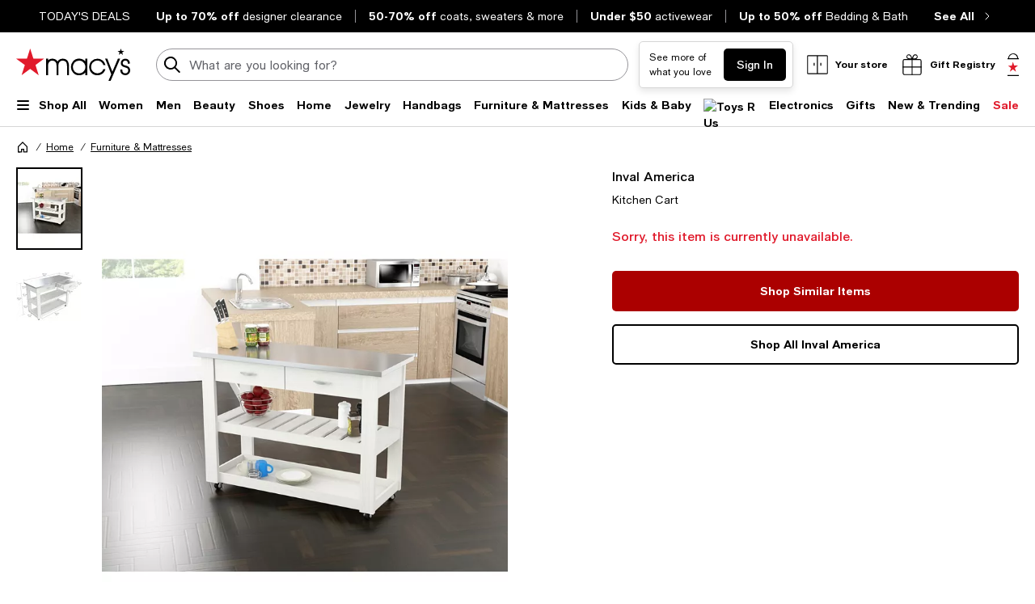

--- FILE ---
content_type: text/html; charset=utf-8
request_url: https://www.google.com/recaptcha/api2/aframe
body_size: 266
content:
<!DOCTYPE HTML><html><head><meta http-equiv="content-type" content="text/html; charset=UTF-8"></head><body><script nonce="g4NeGxng7TfreRMaOCAT4A">/** Anti-fraud and anti-abuse applications only. See google.com/recaptcha */ try{var clients={'sodar':'https://pagead2.googlesyndication.com/pagead/sodar?'};window.addEventListener("message",function(a){try{if(a.source===window.parent){var b=JSON.parse(a.data);var c=clients[b['id']];if(c){var d=document.createElement('img');d.src=c+b['params']+'&rc='+(localStorage.getItem("rc::a")?sessionStorage.getItem("rc::b"):"");window.document.body.appendChild(d);sessionStorage.setItem("rc::e",parseInt(sessionStorage.getItem("rc::e")||0)+1);localStorage.setItem("rc::h",'1769327289186');}}}catch(b){}});window.parent.postMessage("_grecaptcha_ready", "*");}catch(b){}</script></body></html>

--- FILE ---
content_type: text/css
request_url: https://assets.macysassets.com/app/pdp/static/css/common.pdp.dc5261468107c637d691.css
body_size: 3439
content:
.error[data-v-b62abb5e]{background:url([data-uri]);background-repeat:no-repeat;background-size:24px 24px;display:inline-block;height:24px;width:24px}.error-red[data-v-b62abb5e]{background:url([data-uri]);background-repeat:no-repeat;background-size:24px 24px;display:inline-block;height:24px;width:24px}.search-large[data-v-b62abb5e]{background:url([data-uri]);background-repeat:no-repeat;background-size:24px 24px;display:inline-block;height:24px;width:24px}.location-arrow[data-v-b62abb5e]{background:url([data-uri]);background-repeat:no-repeat;background-size:24px 24px;display:inline-block;height:24px;width:24px}.clear-filled[data-v-b62abb5e]{background:url([data-uri]);background-repeat:no-repeat;background-size:24px 24px;display:inline-block;height:24px;width:24px}label[data-v-b62abb5e]{color:#626369;display:inline-block;font-size:.875rem;font-weight:400;letter-spacing:0;line-height:1.25rem}label.disabled[data-v-b62abb5e]{color:#959499}.label-lg[data-v-b62abb5e]{color:#000;display:block;font-weight:500;margin-bottom:.875rem;text-transform:uppercase}@media print,screen and (max-width:37.49875em){.label-lg[data-v-b62abb5e]{line-height:1.125rem}}.label-top[data-v-b62abb5e],.select-label-top[data-v-b62abb5e],.textarea-label-top[data-v-b62abb5e]{background-color:#fff;left:.75rem;letter-spacing:0;pointer-events:none;position:absolute;top:50%;transform:translateY(-50%);transition:.1s ease-out}@media print,screen and (max-width:37.49875em){.label-top[data-v-b62abb5e],.select-label-top[data-v-b62abb5e],.textarea-label-top[data-v-b62abb5e]{font-size:1rem;line-height:1.375rem}}.qty-label[data-v-b62abb5e]{background-color:#fff;font-size:.75rem;line-height:1.125rem;padding:0 .25rem;position:absolute;top:0;transform:translateY(-50%)}.textarea-label-top[data-v-b62abb5e]{top:1.5rem}.textarea-label-top.textarea-label-top-sm[data-v-b62abb5e]{top:1.1875rem}.input-container input:disabled~label.label-top[data-v-b62abb5e],.input-container input:disabled~label.textarea-label-top[data-v-b62abb5e],.textarea-container textarea:disabled~label.label-top[data-v-b62abb5e],.textarea-container textarea:disabled~label.textarea-label-top[data-v-b62abb5e]{background-color:#f8f8f8}.label-top-disabled[data-v-b62abb5e]{background-color:#f8f8f8;z-index:1}.selected-label-top[data-v-b62abb5e]{background-color:#fff;font-size:.75rem;left:0;line-height:1.125rem;margin:0 .5rem;padding:0 .25rem;top:0}.select-container:focus-within .select-label-top[data-v-b62abb5e]{background-color:#fff;font-size:.75rem;left:0;line-height:1.125rem;margin:0 .5rem;padding:0 .25rem;top:0}.input-container input:-webkit-autofill~label.label-top[data-v-b62abb5e],.input-container input:-webkit-autofill~label.textarea-label-top[data-v-b62abb5e],.input-container input:focus~label.label-top[data-v-b62abb5e],.input-container input:focus~label.textarea-label-top[data-v-b62abb5e],.input-container input:not(:placeholder-shown)~label.label-top[data-v-b62abb5e],.input-container input:not(:placeholder-shown)~label.textarea-label-top[data-v-b62abb5e],.input-container input[data-focused]~label.label-top[data-v-b62abb5e],.input-container input[data-focused]~label.textarea-label-top[data-v-b62abb5e]{background-color:#fff;font-size:.75rem;left:0;line-height:1.125rem;margin:0 .5rem;padding:0 .25rem;top:0}.textarea-container textarea:focus~label.label-top[data-v-b62abb5e],.textarea-container textarea:focus~label.textarea-label-top[data-v-b62abb5e],.textarea-container textarea:not(:placeholder-shown)~label.label-top[data-v-b62abb5e],.textarea-container textarea:not(:placeholder-shown)~label.textarea-label-top[data-v-b62abb5e]{background-color:#fff;font-size:.75rem;left:0;line-height:1.125rem;margin:0 .5rem;padding:0 .25rem;top:0}select[data-v-b62abb5e]{-webkit-appearance:none;-moz-appearance:none;-ms-appearance:none;-o-appearance:none;appearance:none;background-color:#fff;background:url([data-uri]);background-position:calc(100% - 8px);background-repeat:no-repeat;border:1px solid #626369;border-radius:.3125rem;color:transparent;font-family:inherit;font-size:.875rem;font-weight:400;height:3.125rem;letter-spacing:0;line-height:1.25rem;margin-bottom:.5rem;padding:0 2.5rem 0 .75rem;transition:unset}@media print,screen and (max-width:37.49875em){select[data-v-b62abb5e]{font-size:1rem;line-height:1.375rem}}@supports not (overflow-x:clip){@media print,screen and (max-width:63.99875em){select[data-v-b62abb5e]{overflow-x:hidden}}}select[data-v-b62abb5e]:focus{background-color:#fff;border:2px solid #000;color:#000;outline:none;padding:0 2.5rem 0 .6875rem}select[data-v-b62abb5e]:disabled{background:url([data-uri]);background-color:#f8f8f8;background-position:calc(100% - 8px);background-repeat:no-repeat;cursor:not-allowed}select[data-v-b62abb5e]::-ms-expand{display:none}select.selected[data-v-b62abb5e]{color:#000}select[data-v-b62abb5e]:-webkit-autofill,select[data-v-b62abb5e]:-webkit-autofill:focus,select[data-v-b62abb5e]:-webkit-autofill:hover{-webkit-box-shadow:inset 0 0 0 1000px #fff}select[data-v-b62abb5e]:autofill,select[data-v-b62abb5e]:autofill:focus,select[data-v-b62abb5e]:autofill:hover{background-color:#fff;filter:none}.select-container[data-v-b62abb5e]{margin:1rem 0 .5rem;position:relative}.select-container.select-container-sm select[data-v-b62abb5e]{height:2.5rem;padding:0 2.5rem 0 .75rem}.select-container.select-container-sm select[data-v-b62abb5e]:focus{padding:0 2.5rem 0 .6875rem}.select-container select[data-v-b62abb5e]{margin-bottom:0}.select-container select.selected[data-v-b62abb5e]:disabled{color:#626369}@media print,screen and (max-width:63.99875em){.select-container[data-v-b62abb5e]{overflow-x:clip}}.select-country-code[data-v-b62abb5e]{background-color:#f8f8f8;color:#000;height:3rem;padding:.875rem 1.3125rem;width:5.25rem}.select-country-code[data-v-b62abb5e]:focus{background-color:#f8f8f8;border:2px solid #000;color:#000;outline:none}.select-lg[data-v-b62abb5e],label.label-lg+select[data-v-b62abb5e]{color:#626369}label.label-lg+select.selected[data-v-b62abb5e]{color:#000}select.is-invalid-input.selected+label.select-label-top[data-v-b62abb5e]{color:#e01a2b}input:not(:placeholder-shown).is-invalid-input+label.label-top[data-v-b62abb5e],input:not(:placeholder-shown).is-invalid-input+label.textarea-label-top[data-v-b62abb5e],textarea:not(:placeholder-shown).is-invalid-input+label.label-top[data-v-b62abb5e],textarea:not(:placeholder-shown).is-invalid-input+label.textarea-label-top[data-v-b62abb5e]{color:#e01a2b}input:not(:-ms-input-placeholder).is-invalid-input+label.label-top[data-v-b62abb5e],input:not(:-ms-input-placeholder).is-invalid-input+label.textarea-label-top[data-v-b62abb5e],textarea:not(:-ms-input-placeholder).is-invalid-input+label.label-top[data-v-b62abb5e],textarea:not(:-ms-input-placeholder).is-invalid-input+label.textarea-label-top[data-v-b62abb5e]{color:#e01a2b}.is-invalid-input[data-v-b62abb5e],.is-invalid-input[data-v-b62abb5e]:focus{border-color:#e01a2b}.is-invalid-input:focus+label.label-top[data-v-b62abb5e],.is-invalid-input:focus+label.select-label-top[data-v-b62abb5e],.is-invalid-input:focus+label.textarea-label-top[data-v-b62abb5e]{color:#e01a2b}.form-error[data-v-b62abb5e]{color:#e01a2b;display:none;font-size:.75rem;letter-spacing:0;line-height:1.125rem;margin:0 .75rem .5rem 0}.form-error.is-visible[data-v-b62abb5e]{align-items:flex-start;display:flex!important;gap:.5rem}.form-error>.error-red[data-v-b62abb5e]{flex:0 0 auto}.form-error>span[data-v-b62abb5e]:nth-child(2){margin-top:.1875rem}input[type=checkbox][data-v-b62abb5e]{-webkit-appearance:none;-moz-appearance:none;border:1px solid #000;border-radius:0;color:#fff;cursor:pointer;height:1.5rem;margin-right:.5rem;padding:0 .6875rem;position:relative;width:1.5rem}input[type=checkbox][data-focused][data-v-b62abb5e],input[type=checkbox][data-v-b62abb5e]:focus{background-color:#fff;border:1px solid #000;color:#000;outline:none}input[type=checkbox][data-v-b62abb5e]:focus-visible{outline:auto;outline:.3125rem auto -webkit-focus-ring-color}input[type=checkbox]+label[data-v-b62abb5e]{color:#000;letter-spacing:0;padding-top:.125rem}input[type=checkbox].is-invalid-input[data-v-b62abb5e]{border-color:#e01a2b}input[type=checkbox][data-v-b62abb5e]:checked::-ms-check{background:#fff;border:1px solid #000}input[type=checkbox][data-v-b62abb5e]:before{content:url([data-uri]);display:block;height:1.5rem;left:50%;position:absolute;top:50%;transform:translate(-50%,-50%);visibility:hidden;width:1.5rem}input[type=checkbox][data-v-b62abb5e]:checked:before{visibility:visible}input[type=checkbox][data-v-b62abb5e]:checked{background:#fff;border:1px solid #000}input[type=checkbox][data-v-b62abb5e]:disabled{background:#f8f8f8;border-color:#959499}input[type=checkbox][data-v-b62abb5e]:disabled :focus,input[type=checkbox][data-v-b62abb5e]:disabled:hover{cursor:not-allowed}input[type=checkbox][data-v-b62abb5e]:disabled:checked:before{filter:invert(61%) sepia(3%) saturate(379%) hue-rotate(212deg) brightness(98%) contrast(82%)}input[type=checkbox]:disabled+label[data-v-b62abb5e]{color:#959499}.checkbox-container+.form-error[data-v-b62abb5e]{margin:0}.checkbox-wrapper[data-v-b62abb5e]{align-items:flex-start;display:flex}input[type=radio][data-v-b62abb5e]:checked,input[type=radio][data-v-b62abb5e]:not(:checked){-webkit-appearance:none;-moz-appearance:none;appearance:none;background-color:#fff;border:1px solid #000;border-radius:50%;color:#fff;cursor:pointer;display:inline-block;height:1.5rem;margin-right:.5rem;padding:0 .6875rem;position:relative;vertical-align:-7px;width:1.5rem}input[type=radio][data-v-b62abb5e]:checked:focus,input[type=radio][data-v-b62abb5e]:not(:checked):focus{outline:auto;outline:.3125rem auto -webkit-focus-ring-color}input[type=radio]:checked+label[data-v-b62abb5e],input[type=radio]:not(:checked)+label[data-v-b62abb5e]{color:#000;letter-spacing:0;padding-top:.125rem}input[type=radio]:checked.is-invalid-input[data-v-b62abb5e],input[type=radio]:not(:checked).is-invalid-input[data-v-b62abb5e]{border-color:#e01a2b}input[type=radio][data-v-b62abb5e]:checked::-ms-check{color:#000}input[type=radio][data-v-b62abb5e]:checked:before,input[type=radio][data-v-b62abb5e]:not(:checked):before{border-radius:50%;content:"";height:.875rem;left:50%;position:absolute;top:50%;transform:translate(-50%,-50%);width:.875rem}input[type=radio][data-v-b62abb5e]:not(:checked):before{background-color:#fff}input[type=radio][data-v-b62abb5e]:checked:before{background-color:#000}input[type=radio][data-v-b62abb5e]:disabled{background:#f8f8f8;border-color:#959499}input[type=radio][data-v-b62abb5e]:disabled :focus,input[type=radio][data-v-b62abb5e]:disabled:hover{cursor:not-allowed}input[type=radio][data-v-b62abb5e]:disabled:checked:before{background-color:#959499}input[type=radio]:disabled+label[data-v-b62abb5e]{color:#959499}.radio-container+.form-error[data-v-b62abb5e]{margin:0}.radio-wrapper[data-v-b62abb5e]{display:flex}input[data-v-b62abb5e]{border:1px solid #626369;border-radius:.3125rem;font-size:.875rem;font-weight:400;height:3.125rem;letter-spacing:0;padding:.9375rem .75rem;width:100%}@media print,screen and (max-width:37.49875em){input[data-v-b62abb5e]{font-size:1rem;line-height:1.375rem}}input[data-focused][data-v-b62abb5e],input[data-v-b62abb5e]:focus{background-color:#fff;border:2px solid #000;color:#000;outline:none}input[data-v-b62abb5e]::placeholder{color:#626369}input[data-v-b62abb5e]:disabled{background-color:#f8f8f8;border-color:#959499;color:#626369;cursor:not-allowed}input.selected[data-v-b62abb5e],input[data-v-b62abb5e]:focus{color:#000}input[data-v-b62abb5e]::-webkit-inner-spin-button,input[data-v-b62abb5e]::-webkit-outer-spin-button{-webkit-appearance:none;margin:0}input[data-v-b62abb5e]:-webkit-autofill,input[data-v-b62abb5e]:-webkit-autofill:focus,input[data-v-b62abb5e]:-webkit-autofill:hover{-webkit-box-shadow:inset 0 0 0 1000px #fff}input[data-v-b62abb5e]:autofill,input[data-v-b62abb5e]:autofill:focus,input[data-v-b62abb5e]:autofill:hover{background-color:#fff;filter:none}input[type=number][data-v-b62abb5e]{-moz-appearance:textfield}.input-outer-container[data-v-b62abb5e]{align-items:center;display:flex}.input-outer-button[data-v-b62abb5e]{margin:0 0 0 .75rem;transform:translateY(16%)}.input-outer-button>[data-v-b62abb5e]{color:#626369;font-size:.875rem;letter-spacing:0;line-height:1.25rem}.input-container[data-v-b62abb5e]{margin:1rem 0 .5rem;position:relative;width:100%}.input-container.input-container-sm input[data-v-b62abb5e]{height:2.5rem;padding:.625rem 2.5rem .625rem .75rem}.input-inner-end[data-v-b62abb5e]{border:none;display:flex;position:absolute;right:.8125rem;top:50%;transform:translateY(-50%)}.input-inner-end .input-inline-cta[data-v-b62abb5e]{cursor:pointer;padding:0 0 0 .875rem}.input-inner-end.primary[data-v-b62abb5e]{align-items:center;right:0}.input-inner-end.primary .input-inline-cta[data-v-b62abb5e]{background-color:#000;border:1px solid transparent;border-radius:0 .3125rem .3125rem 0;color:#fff;margin:0 0 0 .5rem;padding:.875rem .75rem}.input-search[data-v-b62abb5e]{background-color:#fff;border-color:#959499;border-radius:3.9375rem;height:2.5rem;padding:.625rem .75rem .625rem 2.5rem}.input-search[data-v-b62abb5e]:focus{background-color:#fff;border-color:#959499}.input-search+.input-inner-end[data-v-b62abb5e]{right:.5rem}.input-search+.input-inner-end .input-inline-cta[data-v-b62abb5e]{padding:0 .5rem 0 .875rem}.input-inner-start[data-v-b62abb5e]{border:none;display:flex;left:0;padding:0 0 0 .5rem;position:absolute;top:50%;transform:translateY(-50%)}.input-inline-cta[data-v-b62abb5e]{font-weight:500;line-height:1.25rem;outline-offset:.25rem}.input-quantity-selector[data-v-b62abb5e]{width:2.5rem}.padding-end-icon[data-v-b62abb5e]{padding-right:3rem}.padding-end-secondary[data-v-b62abb5e]{padding-right:3.8125rem}.padding-end-primary[data-v-b62abb5e]{padding-right:4.625rem}.padding-end-icon-secondary[data-v-b62abb5e]{padding-right:6.0625rem}.padding-end-icon-primary[data-v-b62abb5e]{padding-right:6.625rem}.padding-end-search-icon[data-v-b62abb5e]{padding-right:2.75rem}.padding-end-search-cta[data-v-b62abb5e]{padding-right:2.875rem}.padding-end-search-icon-cta[data-v-b62abb5e]{padding-right:4.875rem}.padding-end-search-flexible[data-v-b62abb5e]{padding-right:1rem}.helper-text[data-v-b62abb5e]{color:#626369;font-size:.75rem;letter-spacing:0;line-height:1.125rem;margin:0 .75rem}textarea[data-v-b62abb5e]{border:1px solid #626369;border-radius:.3125rem;font-size:.875rem;font-weight:400;height:6.875rem;letter-spacing:0;line-height:1.25rem;padding:.9375rem 1.5rem .9375rem .75rem;resize:none}@media print,screen and (max-width:37.49875em){textarea[data-v-b62abb5e]{font-size:1rem;line-height:1.375rem}}textarea[data-v-b62abb5e]:focus{background-color:#fff;border:2px solid #000;color:#000;outline:none}textarea[data-v-b62abb5e]:focus::placeholder{color:transparent}textarea[data-v-b62abb5e]::placeholder{color:#626369}textarea[data-v-b62abb5e]:disabled{background-color:#f8f8f8;color:#626369;cursor:not-allowed}textarea.selected[data-v-b62abb5e],textarea[data-v-b62abb5e]:focus{color:#000}textarea[data-v-b62abb5e]:-webkit-autofill,textarea[data-v-b62abb5e]:-webkit-autofill:focus,textarea[data-v-b62abb5e]:-webkit-autofill:hover{-webkit-box-shadow:inset 0 0 0 1000px #fff}textarea[data-v-b62abb5e]:autofill,textarea[data-v-b62abb5e]:autofill:focus,textarea[data-v-b62abb5e]:autofill:hover{background-color:#fff;filter:none}.textarea-container[data-v-b62abb5e]{margin:1rem 0 .5rem;position:relative;width:100%}.textarea-container textarea[data-v-b62abb5e]{width:100%}.textarea-container.textarea-container-sm textarea[data-v-b62abb5e]{height:6.25rem;padding-top:.625rem}input:not(:placeholder-shown).is-input-confirmed+label.label-top[data-v-b62abb5e],input:not(:placeholder-shown).is-input-confirmed+label.textarea-label-top[data-v-b62abb5e],textarea:not(:placeholder-shown).is-input-confirmed+label.label-top[data-v-b62abb5e],textarea:not(:placeholder-shown).is-input-confirmed+label.textarea-label-top[data-v-b62abb5e]{color:#008053}input:not(:-ms-input-placeholder).is-input-confirmed+label.label-top[data-v-b62abb5e],input:not(:-ms-input-placeholder).is-input-confirmed+label.textarea-label-top[data-v-b62abb5e],textarea:not(:-ms-input-placeholder).is-input-confirmed+label.label-top[data-v-b62abb5e],textarea:not(:-ms-input-placeholder).is-input-confirmed+label.textarea-label-top[data-v-b62abb5e]{color:#008053}.is-input-confirmed[data-v-b62abb5e],.is-input-confirmed[data-v-b62abb5e]:focus{border-color:#008053}.is-input-confirmed:focus+label.label-top[data-v-b62abb5e],.is-input-confirmed:focus+label.select-label-top[data-v-b62abb5e],.is-input-confirmed:focus+label.textarea-label-top[data-v-b62abb5e]{color:#008053}.form-confirmation[data-v-b62abb5e]{color:#008053;display:none;font-size:.75rem;letter-spacing:.01em;line-height:1.125rem;margin:0 .75rem .5rem 0}.form-confirmation.is-visible[data-v-b62abb5e]{align-items:flex-start;display:flex!important;gap:.5rem}.form-confirmation>.form-confirm[data-v-b62abb5e]{flex:0 0 auto}.form-confirmation>span[data-v-b62abb5e]:nth-child(2){margin-top:.1875rem}.dd-wrapper[data-v-b62abb5e]{position:relative}.dd-list[data-v-b62abb5e]{left:.25rem;position:relative;right:1.25rem;top:-.4375rem;z-index:10}.dd-list .dd-item[data-v-b62abb5e]{background:#fff;border:1px solid #626369;cursor:pointer;margin:0;padding:.5rem}.dd-list .dd-item.is-active[data-v-b62abb5e],.dd-list .dd-item[data-v-b62abb5e]:hover{background:#d6d6d6}.search-input-cta-container[data-v-b62abb5e]{align-items:center;display:flex}.search-input-cta[data-v-b62abb5e]{cursor:pointer}.input-search[data-v-b62abb5e]{padding-right:3.5rem}.search-button[data-v-b62abb5e]:after{background-color:#000;content:"";height:2.5rem;position:absolute;right:-.5rem;top:-.6875rem;width:2.1875rem;z-index:-1}.is-mcom[data-v-b62abb5e]:after{border-radius:0 50% 50% 0}.search-button[data-v-b62abb5e]{color:#fff}.clear-filled[data-v-b62abb5e]{background-size:1.375rem 1.375rem;height:1.25rem;margin-right:.625rem;width:1.25rem}.list-wrapper[data-v-3d6ece00]{max-height:calc(100% - 10.5rem)}.list-wrapper .list-item[data-v-3d6ece00]{border-bottom:1px solid silver}.list-wrapper .accordions[data-v-3d6ece00]{border-top:1px solid silver}.legal-notice[data-v-1fe445d0]{font-size:.75rem;font-weight:400;height:4.5rem}.sf-copy--capitalize[data-v-0cdeab2f]:first-letter{text-transform:uppercase}

--- FILE ---
content_type: application/javascript
request_url: https://assets.macysassets.com/app/pdp/static/js/pdp.runtime.4085b023ab0c31264b09.js
body_size: 5184
content:
(()=>{"use strict";var e={},a={};function d(r){var o=a[r];if(void 0!==o)return o.exports;var t=a[r]={id:r,loaded:!1,exports:{}};return e[r].call(t.exports,t,t.exports,d),t.loaded=!0,t.exports}d.m=e,(()=>{var e=[];d.O=(a,r,o,t)=>{if(!r){var c=1/0;for(b=0;b<e.length;b++){for(var[r,o,t]=e[b],n=!0,f=0;f<r.length;f++)(!1&t||c>=t)&&Object.keys(d.O).every(e=>d.O[e](r[f]))?r.splice(f--,1):(n=!1,t<c&&(c=t));if(n){e.splice(b--,1);var i=o();void 0!==i&&(a=i)}}return a}t=t||0;for(var b=e.length;b>0&&e[b-1][2]>t;b--)e[b]=e[b-1];e[b]=[r,o,t]}})(),d.F={},d.E=e=>{Object.keys(d.F).map(a=>{d.F[a](e)})},d.n=e=>{var a=e&&e.__esModule?()=>e.default:()=>e;return d.d(a,{a:a}),a},(()=>{var e,a=Object.getPrototypeOf?e=>Object.getPrototypeOf(e):e=>e.__proto__;d.t=function(r,o){if(1&o&&(r=this(r)),8&o)return r;if("object"===typeof r&&r){if(4&o&&r.__esModule)return r;if(16&o&&"function"===typeof r.then)return r}var t=Object.create(null);d.r(t);var c={};e=e||[null,a({}),a([]),a(a)];for(var n=2&o&&r;"object"==typeof n&&!~e.indexOf(n);n=a(n))Object.getOwnPropertyNames(n).forEach(e=>c[e]=()=>r[e]);return c.default=()=>r,d.d(t,c),t}})(),d.d=(e,a)=>{for(var r in a)d.o(a,r)&&!d.o(e,r)&&Object.defineProperty(e,r,{enumerable:!0,get:a[r]})},d.f={},d.e=e=>Promise.all(Object.keys(d.f).reduce((a,r)=>(d.f[r](e,a),a),[])),d.u=e=>"js/pdp."+({240:"ColorSelect",396:"PpcModalContent2",473:"SizeGuideModal",640:"bcom-ppc-multiplier-base-3p-tier-response",722:"bcom-ppc-multiplier-unl-3p-tier-response",929:"bcom-ppc-base-tol-3p-tier-response",1291:"persistent-login",1417:"JoinStarRewardsPerkComponent",1444:"ShippingAndReturnsPerksComponent",2119:"bcom-ppc-base-unl-3p-tier-response",2130:"bcom-ppc-base-base-3p-tier-response",2257:"ProsUnavailableZoneA",2409:"PpcModalContent0",2503:"ProductDetailsDrawer",2515:"VTOIconContainer",2627:"Outfitting",2725:"Ppc-Mock",2998:"SimilarItemsDrawer",3104:"PpcModal",3329:"AddToRegistry",3653:"intersection-observer",3740:"LoadingMode",3851:"CcfpModal",4035:"ErrorMode",4480:"ProductQuickview",4735:"PpcContent2",5372:"bcom-ppc-fixed-tol-3p-tier-response",5429:"OrderSwatchesInfo",5804:"common.pdp",5859:"bcom-ppc-multiplier-tol-3p-tier-response",5877:"mcom-ppc-bronze-tier-response",5947:"FrequentlyMentionedChips",5959:"TermsAndConditionsComponent",6153:"ProtectionPlanBigTicketInfo",6693:"MainImageOverlay",6727:"PopUp",6750:"[request]",6838:"intersectionObserverPolyfill",6880:"SalesFloorWidget4",7206:"SalesFloorWidget6",7260:"VTOModal",7489:"PpcContent0",7553:"ATBConfirmation",7566:"bcom-ppc-fixed-base-3p-tier-response",7818:"ViewCustomColorsInfo",7832:"ProductQuickviewWrapper",7914:"ProsZoneB",7962:"bcom-ppc-pulse-unl-3p-tier-response",8150:"StoreLocatorSlideout",8452:"bcom-ppc-pulse-tol-3p-tier-response",8847:"mcom-ppc-gold-tier-response",9002:"mcom-ppc-silver-tier-response",9024:"ProductDetailsInfo",9132:"LoyaltyPerksComponent",9141:"RecentlyViewedItems",9195:"mcom-ppc-platinum-tier-response",9231:"bcom-ppc-pulse-base-3p-tier-response",9401:"ProsZoneC",9524:"SizeConsolidatedVariant",9716:"scrollItemIntoView",9945:"bcom-ppc-fixed-unl-3p-tier-response"}[e]||e)+"."+{240:"a4642a47314c68bdb3ba",396:"df43d2fa78d5fdf7b6df",417:"a2d8c51349085886560e",473:"2813be09cc99571c2519",640:"dea5216b52f59ab7fdbd",722:"9fd37b70c267e7d2d3ec",889:"e3e391456085ebaef523",929:"2d8a799da606a909a991",1291:"ef873ab0c6c2562c7adc",1417:"0096f4407c5a2d1c4647",1444:"8bf91e8cf67994e215c4",1584:"e92ef9712cbb7cb307d8",1812:"44f61f3312efeae3d215",1860:"9c89770ad616069341e1",1872:"819296c3db5532550dbf",2119:"a2665e6afbc41234a513",2130:"619916bd4d7a27818fe6",2257:"04a6ceef8668afdfbd5a",2409:"4f40564f2a49e6bae72a",2503:"09dc189f64cb366496c9",2515:"6a78d0b0b4344090c3be",2627:"1d77cb547660c22b30d0",2725:"97e22c95c79ca779ad9d",2786:"0c6591cf9c5ad1bba3cb",2998:"e98e3ae112ba6901c643",3065:"dd32aa7801b08a8bc5b7",3104:"961d276e1f00e681f7e4",3266:"6c596794b780594da3bd",3329:"4b2faea5da043d6ab995",3387:"78bea8798fbddb53e95f",3653:"44da6b484e74abf57f0c",3740:"924ad15d479a7c1f8dec",3783:"aa74fba1348c99283c5d",3790:"68aa12fe878a9623d70b",3851:"f39918230f1697ae5d41",4014:"6c748f282e0991013783",4035:"9d6e97b8c4e95867083f",4480:"3df221f32ee32fe08235",4722:"bdee770460194278bcdf",4735:"0444b1bc7f20393fe4ab",5372:"0bc452b6a2412a56c8c7",5429:"29cb8c86e2e0baf2cceb",5804:"90aa172b0471e8196e6d",5859:"1b53222e7051db3b25bf",5877:"6b1cc79b32613b216b04",5947:"0b302523452d7d36fed8",5959:"0403b89864c9c16ba2f3",6153:"a24ff438834397c2b25c",6693:"786caac6b31906544cd2",6727:"776780cb4159cdb3b759",6750:"1a1f2afd543c5695121c",6824:"6ae833d892b05d1becd4",6838:"9b73029dd5190bbb1abc",6880:"33af0fcc27422b58801a",7206:"c4828aa5762e421c8618",7260:"bfcf0acf7fc94abf8365",7489:"51fad112fd62e724c638",7553:"884e0e30b89c718d8651",7566:"cb507f8201e2b087d2f5",7818:"0fcb7af6c289a39f17f2",7832:"86183e4106531093e44b",7914:"0490cb7d12c7cd53725d",7962:"4614a16bc98908d9f2a9",8150:"ea22a5e4ddf72b27a7fc",8373:"c61e739fb3ab342db6d7",8452:"cfd39ec145f7d7ce39bf",8468:"db9ce8ca01d8bdd11e21",8530:"07c821bf48eb34117240",8847:"eff28c206c520605b2f6",9002:"49e9fc300b2b6e186a33",9024:"3b24c3c610cbcd40f086",9132:"4ac87a7df742872f237a",9141:"d5f70d5d40c06a48fe30",9195:"17611346fa3f71655126",9214:"cb459aa35dac1a245289",9231:"ccf41820cc884ef081d8",9401:"0c67c71f2b645dfa0307",9434:"8b091dfac70959dad204",9524:"395942eec81e9c5d90c8",9621:"81c8a758530bb047663c",9716:"e37ec121defcca7e1801",9814:"0a2de06de36fa5fa6801",9945:"639157b03591db98e250"}[e]+".js",d.miniCssF=e=>"css/"+({240:"ColorSelect",396:"PpcModalContent2",473:"SizeGuideModal",1417:"JoinStarRewardsPerkComponent",1444:"ShippingAndReturnsPerksComponent",2257:"ProsUnavailableZoneA",2503:"ProductDetailsDrawer",2515:"VTOIconContainer",2627:"Outfitting",2725:"Ppc-Mock",2998:"SimilarItemsDrawer",3329:"AddToRegistry",3740:"LoadingMode",3851:"CcfpModal",4035:"ErrorMode",4480:"ProductQuickview",4735:"PpcContent2",5429:"OrderSwatchesInfo",5804:"common.pdp",5947:"FrequentlyMentionedChips",6693:"MainImageOverlay",6727:"PopUp",6880:"SalesFloorWidget4",7206:"SalesFloorWidget6",7260:"VTOModal",7553:"ATBConfirmation",7818:"ViewCustomColorsInfo",7832:"ProductQuickviewWrapper",7914:"ProsZoneB",9024:"ProductDetailsInfo",9132:"LoyaltyPerksComponent",9141:"RecentlyViewedItems",9401:"ProsZoneC",9524:"SizeConsolidatedVariant"}[e]||e)+"."+{240:"aae729ee8229f8fae154",396:"fb4f40c4d41711df9933",417:"c6c14359f8929bd89ae4",473:"b319c5e6c755d2d54e34",889:"eee31b2a9cd8a354b2fc",1417:"cbf4bcf9620e7058e61f",1444:"6d1b4c1453ed3fbc6a27",1584:"99cc746459d7a77134b7",1812:"113d71c4bdd7d9ec0efc",1872:"572c0da3fd7a5931ad66",2257:"6d2d2e7c2986e51e3ad3",2503:"d80bf9454b6e34bd7125",2515:"623c6da7878cc87d1d66",2627:"3d5800b5924df56311d3",2725:"3bd78a04533d0b348067",2786:"c19afabc738bace9de01",2998:"a9a2f74eca5eec10dac5",3065:"f7ff8de32a852d965737",3329:"20b715dbaf6b5c5645c2",3740:"f47af9a777ede03f3c84",3790:"8cf6fc2b4b72c9c8a19c",3851:"ea07c001a72c6c1c83d6",4014:"0c74454a4ec24d729afb",4035:"aad1fa2acb334872a040",4480:"1e43cdb6994b67fc3648",4735:"fdccdeaac1619a7e8ac8",5429:"fde5b2d063ce80e19036",5804:"dc5261468107c637d691",5947:"1fbfa6cc96545123556b",6693:"992078a76b0091894c9f",6727:"3dc56a194e7f16f9404d",6880:"907923da875b9d6c94c1",7206:"fd01c7056aa498ada83c",7260:"7b9594cdaba1a8dd2051",7553:"95db26825c9630644c5a",7818:"92e9721e9b9d69775110",7832:"f7a3563e9f0978e40548",7914:"b5ba152f133ad84f5fd9",8530:"0c77a2b2122d9f943638",9024:"24659c37e91d47f9fc68",9132:"6d1b4c1453ed3fbc6a27",9141:"76da57333ed44a923dc9",9214:"7d63038115237dcb7b67",9401:"163b7bba5094fe56dead",9434:"4d9450a341d3211f7195",9524:"48379b786aa48feb9601",9621:"d04d22b5f6e053244a66",9814:"d10562d1b2983a6f7878"}[e]+".css",d.g=function(){if("object"===typeof globalThis)return globalThis;try{return this||new Function("return this")()}catch(e){if("object"===typeof window)return window}}(),d.o=(e,a)=>Object.prototype.hasOwnProperty.call(e,a),(()=>{var e={},a="@core/build-vue:";d.l=(r,o,t,c)=>{if(e[r])e[r].push(o);else{var n,f;if(void 0!==t)for(var i=document.getElementsByTagName("script"),b=0;b<i.length;b++){var s=i[b];if(s.getAttribute("src")==r||s.getAttribute("data-webpack")==a+t){n=s;break}}n||(f=!0,(n=document.createElement("script")).charset="utf-8",n.timeout=120,d.nc&&n.setAttribute("nonce",d.nc),n.setAttribute("data-webpack",a+t),n.src=r,0!==n.src.indexOf(window.location.origin+"/")&&(n.crossOrigin="anonymous")),e[r]=[o];var p=(a,d)=>{n.onerror=n.onload=null,clearTimeout(l);var o=e[r];if(delete e[r],n.parentNode&&n.parentNode.removeChild(n),o&&o.forEach(e=>e(d)),a)return a(d)},l=setTimeout(p.bind(null,void 0,{type:"timeout",target:n}),12e4);n.onerror=p.bind(null,n.onerror),n.onload=p.bind(null,n.onload),f&&document.head.appendChild(n)}}})(),d.r=e=>{"undefined"!==typeof Symbol&&Symbol.toStringTag&&Object.defineProperty(e,Symbol.toStringTag,{value:"Module"}),Object.defineProperty(e,"__esModule",{value:!0})},d.nmd=e=>(e.paths=[],e.children||(e.children=[]),e),d.p="/app/pdp/static/",(()=>{if("undefined"!==typeof document){var e=e=>new Promise((a,r)=>{var o=d.miniCssF(e),t=d.p+o;if(((e,a)=>{for(var d=document.getElementsByTagName("link"),r=0;r<d.length;r++){var o=(c=d[r]).getAttribute("data-href")||c.getAttribute("href");if("stylesheet"===c.rel&&(o===e||o===a))return c}var t=document.getElementsByTagName("style");for(r=0;r<t.length;r++){var c;if((o=(c=t[r]).getAttribute("data-href"))===e||o===a)return c}})(o,t))return a();((e,a,r,o,t)=>{var c=document.createElement("link");c.rel="stylesheet",c.type="text/css",d.nc&&(c.nonce=d.nc),c.onerror=c.onload=d=>{if(c.onerror=c.onload=null,"load"===d.type)o();else{var r=d&&d.type,n=d&&d.target&&d.target.href||a,f=new Error("Loading CSS chunk "+e+" failed.\n("+r+": "+n+")");f.name="ChunkLoadError",f.code="CSS_CHUNK_LOAD_FAILED",f.type=r,f.request=n,c.parentNode&&c.parentNode.removeChild(c),t(f)}},c.href=a,0!==c.href.indexOf(window.location.origin+"/")&&(c.crossOrigin="anonymous"),r?r.parentNode.insertBefore(c,r.nextSibling):document.head.appendChild(c)})(e,t,null,a,r)}),a={3666:0};d.f.miniCss=(d,r)=>{a[d]?r.push(a[d]):0!==a[d]&&{240:1,396:1,417:1,473:1,889:1,1417:1,1444:1,1584:1,1812:1,1872:1,2257:1,2503:1,2515:1,2627:1,2725:1,2786:1,2998:1,3065:1,3329:1,3740:1,3790:1,3851:1,4014:1,4035:1,4480:1,4735:1,5429:1,5804:1,5947:1,6693:1,6727:1,6880:1,7206:1,7260:1,7553:1,7818:1,7832:1,7914:1,8530:1,9024:1,9132:1,9141:1,9214:1,9401:1,9434:1,9524:1,9621:1,9814:1}[d]&&r.push(a[d]=e(d).then(()=>{a[d]=0},e=>{throw delete a[d],e}))}}})(),(()=>{var e={3666:0};d.f.j=(a,r)=>{var o=d.o(e,a)?e[a]:void 0;if(0!==o)if(o)r.push(o[2]);else if(3666!=a){var t=new Promise((d,r)=>o=e[a]=[d,r]);r.push(o[2]=t);var c=d.p+d.u(a),n=new Error;d.l(c,r=>{if(d.o(e,a)&&(0!==(o=e[a])&&(e[a]=void 0),o)){var t=r&&("load"===r.type?"missing":r.type),c=r&&r.target&&r.target.src;n.message="Loading chunk "+a+" failed.\n("+t+": "+c+")",n.name="ChunkLoadError",n.type=t,n.request=c,o[1](n)}},"chunk-"+a,a)}else e[a]=0},d.F.j=a=>{if((!d.o(e,a)||void 0===e[a])&&3666!=a){e[a]=null;var r=document.createElement("link");r.crossOrigin="anonymous",d.nc&&r.setAttribute("nonce",d.nc),r.rel="prefetch",r.as="script",r.href=d.p+d.u(a),document.head.appendChild(r)}},d.O.j=a=>0===e[a];var a=(a,r)=>{var o,t,[c,n,f]=r,i=0;if(c.some(a=>0!==e[a])){for(o in n)d.o(n,o)&&(d.m[o]=n[o]);if(f)var b=f(d)}for(a&&a(r);i<c.length;i++)t=c[i],d.o(e,t)&&e[t]&&e[t][0](),e[t]=0;return d.O(b)},r=self.pdp_jsonp=self.pdp_jsonp||[];r.forEach(a.bind(null,0)),r.push=a.bind(null,r.push.bind(r))})(),(()=>{var e={417:[1291],7553:[1291],7832:[1291]};d.f.prefetch=(a,r)=>Promise.all(r).then(()=>{var r=e[a];Array.isArray(r)&&r.map(d.E)})})()})();
//# sourceMappingURL=pdp.runtime.4085b023ab0c31264b09.js.map

--- FILE ---
content_type: application/javascript
request_url: https://www.macys.com/lyplzW-UrSTlYGAK3g/ESSattYip79bzNJ1/ai9Y/anBeRl/4oQ0UB
body_size: 180544
content:
(function(){if(typeof Array.prototype.entries!=='function'){Object.defineProperty(Array.prototype,'entries',{value:function(){var index=0;const array=this;return {next:function(){if(index<array.length){return {value:[index,array[index++]],done:false};}else{return {done:true};}},[Symbol.iterator]:function(){return this;}};},writable:true,configurable:true});}}());(function(){Qq();bNr();C5r();var Rj=function(nQ,PW){return nQ*PW;};var AO=function(){return AP.apply(this,[rY,arguments]);};var YP=function jj(JO,jV){var cG=jj;var F0=Ul(new Number(S3),tV);var IO=F0;F0.set(JO);while(IO+JO!=Vc){switch(IO+JO){case Jz:{JO-=wh;IU[d0(typeof kb()[gC(V2)],wX('',[][[]]))?kb()[gC(dp)].call(null,dO,M2):kb()[gC(YX)].call(null,QC,D0)]=function(mQ){ml.push(rP);var lj=mQ&&mQ[EV()[hf(YU)](w5,GV,YC,lp,OS)]?function Hj(){var MW;ml.push(WC);return MW=mQ[Sj()[Yl(mU)](Ej,Up,RS,XV(Hf))],ml.pop(),MW;}:function P5(){return mQ;};IU[lC()[SC(YU)](LO,Hf,Hf,qS)](lj,BI()[YG(Zp)].call(null,bW,V2,XV(XV({})),O3),lj);var PX;return ml.pop(),PX=lj,PX;};}break;case sY:{JO-=KQ;IU[lC()[SC(YU)].call(null,LO,Hf,kV,pO)]=function(pS,FX,A0){ml.push(sC);if(XV(IU[BI()[YG(vI)](Ff,OW,kV,VE)](pS,FX))){OE[HP(typeof kb()[gC(Mb)],'undefined')?kb()[gC(q2)](Up,xP):kb()[gC(dp)](cC,CX)][ZG()[Db(mU)](AC,ZT,kP)](pS,FX,EX(JT,[d0(typeof BI()[YG(QI)],'undefined')?BI()[YG(V2)].call(null,Bb,Qp,dI,SI):BI()[YG(hC)](ZS,RS,XV(Hf),Gx),XV(XV(Vd)),Y5()[DX(YU)](bl,Dj,x0,VI),A0]));}ml.pop();};}break;case js:{return ml.pop(),HX=vf[ES],HX;}break;case L:{JO+=dN;IU[BI()[YG(Sl)](RS,UU,hC,Ac)]=function(NO){return jj.apply(this,[Xr,arguments]);};}break;case Gd:{JO+=Ld;IU[PU()[Pf(xV)](mU,XV({}),GW,n0)]=function(xU,wf){if(AU(wf,Hf))xU=IU(xU);ml.push(F5);if(AU(wf,dp)){var HO;return ml.pop(),HO=xU,HO;}if(AU(wf,QI)&&d0(typeof xU,Lb()[WI(xV)].apply(null,[Zp,pE]))&&xU&&xU[EV()[hf(YU)](w5,SX,YC,HC,gS)]){var jb;return ml.pop(),jb=xU,jb;}var r0=OE[kb()[gC(q2)].apply(null,[Up,Eq])][ZG()[Db(xV)].apply(null,[gP,RI,ZS])](null);IU[BI()[YG(Sl)](RS,RS,Op,Az)](r0);OE[kb()[gC(q2)].call(null,Up,Eq)][ZG()[Db(mU)].call(null,UU,px,kP)](r0,Sj()[Yl(mU)].apply(null,[Uf,Up,Nb,Ff]),EX(JT,[BI()[YG(hC)](ZS,GV,kV,YM),XV(XV(Vd)),kb()[gC(YC)](Qj,Hh),xU]));if(AU(wf,Gl[Hf])&&zj(typeof xU,ZG()[Db(UU)](Nb,Bz,fO)))for(var l5 in xU)IU[lC()[SC(YU)](LO,Hf,YC,Vp)](r0,l5,function(CG){return xU[CG];}.bind(null,l5));var f5;return ml.pop(),f5=r0,f5;};}break;case dE:{var H2;JO-=vY;return ml.pop(),H2=Mf[JC],H2;}break;case ZN:{if(HP(typeof OE[d0(typeof kb()[gC(YC)],wX([],[][[]]))?kb()[gC(dp)](mW,tf):kb()[gC(q2)].call(null,Up,rx)][kb()[gC(UU)].call(null,dO,ET)],UX()[Af(YU)].apply(null,[Lj,dp,YU,Nb,lp,Og]))){OE[kb()[gC(q2)](Up,rx)][ZG()[Db(mU)].apply(null,[pf,Qd,kP])](OE[kb()[gC(q2)].apply(null,[Up,rx])],HP(typeof kb()[gC(Mb)],wX([],[][[]]))?kb()[gC(UU)].apply(null,[dO,ET]):kb()[gC(dp)].apply(null,[nI,QO]),EX(JT,[kb()[gC(YC)](Qj,Ag),function(Tf,nl){return jj.apply(this,[LT,arguments]);},lS()[K0(YU)].call(null,HU,t5,cp,dp),XV(SY),PU()[Pf(UU)](wP,Sl,YC,KN),XV(XV(Vd))]));}JO-=Aq;(function(){return jj.apply(this,[WQ,arguments]);}());ml.pop();}break;case CQ:{JO+=Wg;var IU=function(X5){ml.push(QX);if(p0[X5]){var Zf;return Zf=p0[X5][BI()[YG(qU)].call(null,dp,PV,XX,CE)],ml.pop(),Zf;}var NU=p0[X5]=EX(JT,[Sj()[Yl(YX)](Oh,SX,B2,zS),X5,d0(typeof PU()[Pf(mU)],wX('',[][[]]))?PU()[Pf(Mb)].apply(null,[bI,Sl,mU,Np]):PU()[Pf(YX)](hV,XV(XV(Hf)),hV,IE),XV(Vd),BI()[YG(qU)](dp,NG,B2,CE),{}]);JQ[X5].call(NU[BI()[YG(qU)].call(null,dp,Sf,XV({}),CE)],NU,NU[BI()[YG(qU)](dp,bj,XV(XV(Hf)),CE)],IU);NU[d0(typeof PU()[Pf(YX)],wX('',[][[]]))?PU()[Pf(Mb)](BP,XV(XV({})),m5,t5):PU()[Pf(YX)].call(null,hV,mU,X0,IE)]=XV(SY);var z5;return z5=NU[d0(typeof BI()[YG(q2)],'undefined')?BI()[YG(V2)].apply(null,[HV,gP,DS,vI]):BI()[YG(qU)](dp,sO,wP,CE)],ml.pop(),z5;};}break;case Ts:{ml.push(Bp);var p0={};JO-=Ys;IU[Lb()[WI(YX)].apply(null,[V0,xb])]=JQ;IU[HP(typeof kb()[gC(V2)],wX([],[][[]]))?kb()[gC(Qp)](Mb,SM):kb()[gC(dp)](sV,dO)]=p0;}break;case PF:{var Mf=jV[SY];var JC=jV[Vd];var jO=jV[Xx];ml.push(Wp);JO+=QT;OE[kb()[gC(q2)](Up,Wb)][d0(typeof ZG()[Db(wI)],wX('',[][[]]))?ZG()[Db(QI)](xV,O2,XX):ZG()[Db(mU)](pp,vW,kP)](Mf,JC,EX(JT,[kb()[gC(YC)].apply(null,[Qj,Dl]),jO,BI()[YG(hC)](ZS,XV([]),XV(XV({})),qE),XV(YU),PU()[Pf(UU)](wP,dC,NG,NI),XV(Gl[YC]),HP(typeof lS()[K0(kV)],'undefined')?lS()[K0(YU)].apply(null,[HU,OC,lp,dp]):lS()[K0(V2)].apply(null,[rI,Aj,tO,kj]),XV(YU)]));}break;case VF:{JO-=bM;var dW=jV[SY];ml.push(rO);var gj=dW[HP(typeof ZG()[Db(Hf)],wX([],[][[]]))?ZG()[Db(sO)](Sl,fV,Wp):ZG()[Db(QI)](tU,pW,rI)]||{};gj[ZG()[Db(dU)](XV({}),Xg,zS)]=FU()[wp(mU)](O0,V2,XU,DO,GW),delete gj[EV()[hf(7)](259,XV(1),3,6,774)],dW[ZG()[Db(sO)].apply(null,[PS,fV,Wp])]=gj;ml.pop();}break;case YE:{var S5=jV[SY];JO-=M3;ml.push(XI);var qW=EX(JT,[Sj()[Yl(TP)](gh,QC,PV,EC),S5[YU]]);JS(Hf,S5)&&(qW[lC()[SC(mU)].apply(null,[Mb,dp,zS,VG])]=S5[Hf]),JS(Qp,S5)&&(qW[Lb()[WI(TP)].call(null,lO,FW)]=S5[Qp],qW[BI()[YG(bp)].call(null,tp,XX,XX,Bs)]=S5[Dj]),this[ZG()[Db(Nf)].apply(null,[B2,mf,Q0])][BI()[YG(Hf)](w0,mP,XV([]),XT)](qW);ml.pop();}break;case nc:{var fU=jV[SY];var UC=jV[Vd];ml.push(xP);JO+=WN;}break;case SF:{for(var dP=Gl[Qp];Bl(dP,jV[BI()[YG(YU)].call(null,Nb,x0,XV([]),Sx)]);dP++){var VX=jV[dP];if(HP(VX,null)&&HP(VX,undefined)){for(var sW in VX){if(OE[d0(typeof kb()[gC(q2)],wX([],[][[]]))?kb()[gC(dp)].call(null,HU,Fj):kb()[gC(q2)](Up,YF)][BI()[YG(Qp)](w6,Ow,Gn,Ws)][HP(typeof kb()[gC(dU)],wX([],[][[]]))?kb()[gC(mU)].apply(null,[zS,P3]):kb()[gC(dp)].apply(null,[bJ,hn])].call(VX,sW)){lw[sW]=VX[sW];}}}}JO-=Lg;}break;case QY:{JO+=ZQ;ml.pop();}break;case VY:{var vf=jV[SY];JO+=tx;var ES=jV[Vd];var pL=jV[Xx];ml.push(q6);OE[kb()[gC(q2)].call(null,Up,zT)][ZG()[Db(mU)].call(null,XV(XV(YU)),nx,kP)](vf,ES,EX(JT,[kb()[gC(YC)](Qj,Rh),pL,HP(typeof BI()[YG(D7)],wX([],[][[]]))?BI()[YG(hC)](ZS,SX,Ow,Lc):BI()[YG(V2)].call(null,n4,OW,cp,G4),XV(YU),d0(typeof PU()[Pf(HC)],wX([],[][[]]))?PU()[Pf(Mb)].call(null,RJ,sO,sV,jA):PU()[Pf(UU)].apply(null,[wP,Sl,RS,pE]),XV(YU),lS()[K0(YU)](HU,VT,dO,dp),XV(YU)]));var HX;}break;case vr:{var wt=jV[SY];var X9=jV[Vd];var A9=jV[Xx];ml.push(DZ);OE[HP(typeof kb()[gC(x4)],wX([],[][[]]))?kb()[gC(q2)].apply(null,[Up,OH]):kb()[gC(dp)](r1,Mm)][d0(typeof ZG()[Db(t6)],'undefined')?ZG()[Db(QI)].call(null,Q0,M6,g7):ZG()[Db(mU)](bp,F4,kP)](wt,X9,EX(JT,[kb()[gC(YC)].apply(null,[Qj,gJ]),A9,BI()[YG(hC)].apply(null,[ZS,XV(XV({})),Sl,zT]),XV(YU),PU()[Pf(UU)](wP,YX,H4,bv),XV(Gl[YC]),lS()[K0(YU)](HU,Rt,sO,dp),XV(YU)]));var LH;return ml.pop(),LH=wt[X9],LH;}break;case p3:{var M4=jV[SY];JO-=kF;ml.push(V9);var kt=EX(JT,[Sj()[Yl(TP)].apply(null,[pr,QC,Hf,xV]),M4[YU]]);JS(Gl[Qp],M4)&&(kt[lC()[SC(mU)].call(null,Mb,dp,IK,A4)]=M4[Hf]),JS(Qp,M4)&&(kt[Lb()[WI(TP)](lO,MK)]=M4[Qp],kt[BI()[YG(bp)](tp,Z8,hV,vM)]=M4[Dj]),this[ZG()[Db(Nf)].apply(null,[GV,cn,Q0])][BI()[YG(Hf)].apply(null,[w0,XV(YU),kV,bd])](kt);ml.pop();}break;case dz:{var c9=jV[SY];ml.push(x1);var TL=c9[ZG()[Db(sO)].apply(null,[D6,dL,Wp])]||{};TL[ZG()[Db(dU)](Sl,s3,zS)]=FU()[wp(mU)](X4,V2,XU,lJ,HC),delete TL[d0(typeof EV()[hf(22)],wX(d0(typeof BI()[YG(5)],wX('',[][[]]))?BI()[YG(6)](422,12,99,36):BI()[YG(12)].apply(null,[99,49,9,1063]),[][[]]))?EV()[hf(13)].call(null,556,XV(XV({})),402,31,220):EV()[hf(7)].call(null,259,XV(1),3,77,895)],c9[HP(typeof ZG()[Db(k7)],wX('',[][[]]))?ZG()[Db(sO)](Nb,dL,Wp):ZG()[Db(QI)](Ff,RK,BZ)]=TL;ml.pop();JO-=jN;}break;case pM:{IU[HP(typeof BI()[YG(YC)],wX([],[][[]]))?BI()[YG(vI)](Ff,lp,cL,WE):BI()[YG(V2)].apply(null,[Zn,pp,dp,fJ])]=function(mw,U6){return jj.apply(this,[L3,arguments]);};IU[kb()[gC(xV)](N6,JG)]=HP(typeof BI()[YG(vI)],wX([],[][[]]))?BI()[YG(mU)].call(null,tn,XV(XV({})),XV(XV({})),rZ):BI()[YG(V2)].apply(null,[HV,XV(XV([])),N6,OS]);var mt;return mt=IU(IU[Sj()[Yl(xV)](m1,L7,hC,D6)]=Hf),ml.pop(),mt;}break;case wF:{JO-=wd;var F1;return ml.pop(),F1=lw,F1;}break;case tF:{var NO=jV[SY];ml.push(tO);JO-=cQ;if(HP(typeof OE[PU()[Pf(mU)](YX,DO,UK,h8)],FU()[wp(YU)](zZ,EC,GV,tn,XV(XV({}))))&&OE[PU()[Pf(mU)](YX,jB,YC,h8)][Lb()[WI(mU)](V2,Fw)]){OE[kb()[gC(q2)].apply(null,[Up,Dm])][d0(typeof ZG()[Db(Dj)],wX([],[][[]]))?ZG()[Db(QI)].apply(null,[XV(XV(YU)),ln,dp]):ZG()[Db(mU)].call(null,dU,QX,kP)](NO,OE[d0(typeof PU()[Pf(YC)],wX([],[][[]]))?PU()[Pf(Mb)](sA,Qj,wP,TH):PU()[Pf(mU)](YX,Q0,dO,h8)][Lb()[WI(mU)](V2,Fw)],EX(JT,[kb()[gC(YC)](Qj,G9),d0(typeof BI()[YG(dp)],wX('',[][[]]))?BI()[YG(V2)](rO,XV(XV([])),dU,gS):BI()[YG(tO)](n8,Xn,XV(XV([])),hH)]));}OE[kb()[gC(q2)].call(null,Up,Dm)][ZG()[Db(mU)].apply(null,[XV({}),QX,kP])](NO,EV()[hf(YU)].call(null,w5,XV(XV([])),YC,Nb,QJ),EX(JT,[kb()[gC(YC)](Qj,G9),XV(XV({}))]));ml.pop();}break;case sh:{OE[BI()[YG(UU)].apply(null,[PS,PV,cp,FE])][PU()[Pf(kV)](cL,D7,cL,vW)]=function(Lm){ml.push(rt);var kL=d0(typeof BI()[YG(hC)],'undefined')?BI()[YG(V2)].apply(null,[NH,XX,Nb,F6]):BI()[YG(mU)](tn,k7,OW,Tt);var En=HP(typeof PU()[Pf(qU)],wX('',[][[]]))?PU()[Pf(vI)].apply(null,[V0,Hf,YU,b8]):PU()[Pf(Mb)].call(null,Uv,dC,hC,qn);var Km=OE[BI()[YG(xV)].call(null,dC,Ff,XV(XV(YU)),fv)](Lm);for(var NK,hK,T9=YU,ZZ=En;Km[HP(typeof ZG()[Db(Mb)],wX('',[][[]]))?ZG()[Db(q2)].call(null,PZ,f7,D7):ZG()[Db(QI)](dO,Jm,QB)](Hw(T9,YU))||(ZZ=BI()[YG(cB)](Qj,YX,XV(Hf),fL),M1(T9,Gl[Qp]));kL+=ZZ[ZG()[Db(q2)](Qj,f7,D7)](AU(H4,CB(NK,mH(Gl[Dj],Rj(M1(T9,Hf),dp)))))){hK=Km[BI()[YG(OW)](zJ,bp,X0,mv)](T9+=Ct(Dj,Gl[QI]));if(t4(hK,xw)){throw new Om(ZG()[Db(vI)](sn,Yt,GW));}NK=Hw(Cw(NK,dp),hK);}var MJ;return ml.pop(),MJ=kL,MJ;};JO+=Gz;}break;case GT:{var JQ=jV[SY];JO-=q;}break;case jd:{var Tf=jV[SY];var nl=jV[Vd];ml.push(s8);if(d0(Tf,null)||d0(Tf,undefined)){throw new (OE[d0(typeof BI()[YG(Mb)],wX([],[][[]]))?BI()[YG(V2)](V9,YC,YU,PA):BI()[YG(dU)](tO,XV(XV({})),w6,mg)])(kb()[gC(kV)].apply(null,[mU,Xs]));}JO+=Wh;var lw=OE[kb()[gC(q2)](Up,YF)](Tf);}break;case Md:{JO-=gQ;var Om=function(KK){return jj.apply(this,[Lq,arguments]);};ml.push(Wt);if(d0(typeof OE[HP(typeof PU()[Pf(Dj)],wX([],[][[]]))?PU()[Pf(kV)](cL,XV(XV({})),Mb,vW):PU()[Pf(Mb)].apply(null,[FW,PS,w6,cm])],d0(typeof UX()[Af(Hf)],wX([],[][[]]))?UX()[Af(Hf)].apply(null,[dZ,r6,V2,mP,Wp,X1]):UX()[Af(YU)](qn,dp,XV(XV(Hf)),mP,Op,Og))){var fA;return ml.pop(),fA=XV([]),fA;}Om[BI()[YG(Qp)](w6,PZ,XV(Hf),t8)]=new (OE[ZG()[Db(kV)].apply(null,[Nb,gr,cp])])();Om[BI()[YG(Qp)](w6,DO,tm,t8)][HP(typeof ZG()[Db(UU)],wX('',[][[]]))?ZG()[Db(qU)].call(null,GV,B,FZ):ZG()[Db(QI)](wI,R4,wn)]=PU()[Pf(qU)].apply(null,[On,sO,kP,hs]);}break;case pq:{var hm=jV[SY];ml.push(g4);var MB=EX(JT,[d0(typeof Sj()[Yl(ZB)],wX([],[][[]]))?Sj()[Yl(Dj)](Qp,CA,pf,XV(XV(Hf))):Sj()[Yl(TP)].call(null,FT,QC,XV(Hf),XV(XV(YU))),hm[YU]]);JS(Hf,hm)&&(MB[HP(typeof lC()[SC(GV)],wX(BI()[YG(mU)].apply(null,[tn,p1,XV({}),Nq]),[][[]]))?lC()[SC(mU)](Mb,dp,Mb,t5):lC()[SC(Mb)].call(null,JA,Am,Z8,B4)]=hm[Gl[Qp]]),JS(Qp,hm)&&(MB[Lb()[WI(TP)].apply(null,[lO,Xd])]=hm[Qp],MB[BI()[YG(bp)].call(null,tp,XV(XV({})),Xn,jq)]=hm[Dj]),this[HP(typeof ZG()[Db(k7)],wX('',[][[]]))?ZG()[Db(Nf)].apply(null,[sO,Jg,Q0]):ZG()[Db(QI)].call(null,PV,q4,JZ)][d0(typeof BI()[YG(D6)],'undefined')?BI()[YG(V2)].call(null,wH,XV({}),Sf,I6):BI()[YG(Hf)].call(null,w0,Gn,EC,Ic)](MB);JO-=zs;ml.pop();}break;case R:{var KK=jV[SY];ml.push(SX);this[kb()[gC(qU)](Yn,Eq)]=KK;JO-=Aq;ml.pop();}break;case PQ:{var mw=jV[SY];var U6=jV[Vd];ml.push(Z9);JO-=OY;var xn;return xn=OE[kb()[gC(q2)].apply(null,[Up,mn])][BI()[YG(Qp)].call(null,w6,tO,UU,TK)][kb()[gC(mU)].apply(null,[zS,E8])].call(mw,U6),ml.pop(),xn;}break;}}};var b7=function(f6){if(OE["document"]["cookie"]){try{var RL=OE["document"]["cookie"]["split"]('; ');var SJ=null;var qB=null;for(var HA=0;HA<RL["length"];HA++){var rK=RL[HA];if(rK["indexOf"](""["concat"](f6,"="))===0){var q1=rK["substring"](""["concat"](f6,"=")["length"]);if(q1["indexOf"]('~')!==-1||OE["decodeURIComponent"](q1)["indexOf"]('~')!==-1){SJ=q1;}}else if(rK["startsWith"](""["concat"](f6,"_"))){var KH=rK["indexOf"]('=');if(KH!==-1){var P8=rK["substring"](KH+1);if(P8["indexOf"]('~')!==-1||OE["decodeURIComponent"](P8)["indexOf"]('~')!==-1){qB=P8;}}}}if(qB!==null){return qB;}if(SJ!==null){return SJ;}}catch(XB){return false;}}return false;};var X8=function(){return ["\x6c\x65\x6e\x67\x74\x68","\x41\x72\x72\x61\x79","\x63\x6f\x6e\x73\x74\x72\x75\x63\x74\x6f\x72","\x6e\x75\x6d\x62\x65\x72"];};var f4=function xK(HZ,dw){var mB=xK;for(HZ;HZ!=jE;HZ){switch(HZ){case kY:{HZ-=DF;while(Bl(dn,ct.length)){var w9=hw(ct,dn);var fw=hw(lt.dc,N7++);Ww+=xK(kE,[Hw(AU(V4(w9),fw),AU(V4(fw),w9))]);dn++;}return Ww;}break;case GE:{HZ=Gd;while(t4(j9,YU)){if(HP(PJ[l1[Qp]],OE[l1[Hf]])&&P6(PJ,GA[l1[YU]])){if(J1(GA,IA)){WL+=xK(kE,[w4]);}return WL;}if(d0(PJ[l1[Qp]],OE[l1[Hf]])){var MA=r8[GA[PJ[YU]][YU]];var FB=xK(vE,[PJ[Hf],wX(w4,ml[mH(ml.length,Hf)]),MA,j9]);WL+=FB;PJ=PJ[YU];j9-=EX(qY,[FB]);}else if(d0(GA[PJ][l1[Qp]],OE[l1[Hf]])){var MA=r8[GA[PJ][YU]];var FB=xK(vE,[YU,wX(w4,ml[mH(ml.length,Hf)]),MA,j9]);WL+=FB;j9-=EX(qY,[FB]);}else{WL+=xK(kE,[w4]);w4+=GA[PJ];--j9;};++PJ;}}break;case Bx:{HZ=jE;return [[kV,xV,Hf,Yw(YC),V2,Yw(Hf)],[Yw(YC),V2,Yw(Hf)],[Yw(Mb),V2,Yw(hC),Mb],[],[Qp,q2,Yw(vI)]];}break;case Xr:{HZ=jE;while(Bl(VK,r7[I9[YU]])){lC()[r7[VK]]=XV(mH(VK,Mb))?function(){fm=[];xK.call(this,Cc,[r7]);return '';}:function(){var gA=r7[VK];var Cv=lC()[gA];return function(TA,Ym,Tm,k4){if(d0(arguments.length,YU)){return Cv;}var mL=AK(Hd,[TA,Ym,zS,k4]);lC()[gA]=function(){return mL;};return mL;};}();++VK;}}break;case Uz:{HZ+=WM;for(var vt=YU;Bl(vt,lL.length);++vt){PU()[lL[vt]]=XV(mH(vt,Mb))?function(){return EX.apply(this,[gY,arguments]);}:function(){var B6=lL[vt];return function(W7,st,zw,vv){var Pv=sH(W7,YX,b1,vv);PU()[B6]=function(){return Pv;};return Pv;};}();}}break;case Gd:{return WL;}break;case jh:{HZ=jE;return [YU,Hf,tO,Hf,SX,Yw(Zp),kV,[YU],Yw(cL),kP,Yw(C7),G1,Yw(p1),tm,Yw(EC),[Hf],Yw(cL),kP,Yw(IK),Yw(NG),HC,kV,[YU],Yw(C7),NG,YU,IK,[Zp],YC,Yw(EC),Yw(Xn),Nb,[dC],Yw(Xn),YU,Yw(QI),Sf,V2,Yw(mU),Yw(YX),xV,Yw(Dj),Yw(G1),NG,YU,IK,[Zp],YC,Yw(EC),Yw(Xn),Nb,[dC],Yw(wP),gP,YX,Yw(kV),[vI],Yw(Nb),AC,kV,[YU],[t6],Yw(EC),[Hf],Yw(cL),kP,[Zp],YC,Yw(EC),Yw(Xn),kP,EC,Yw(Y9),dI,kV,[YU],[t6],Yw(EC),[Hf],Yw(cL),kP,Yw(cL),YU,Yw(QI),HC,kV,[YU],Yw(C7),NG,YU,IK,[Zp],YC,Yw(EC),Yw(Xn),Nb,[dC],Yw(Xn),YU,cL,Yw(Xn),DS,[bj],Yw(DS),YU,YU,dU,[dC],Yw(Xn),YU,cL,Yw(G4),Qv,YU,dU,[dC],Yw(wP),[Sl],Yw(bj),Yw(TP),Sf,V2,Yw(mU),Yw(YX),xV,Yw(Dj),Yw(G1),OW,zS,[Zp],YC,Yw(EC),Yw(Xn),kP,EC,Yw(Sf),hV,Yw(C7),G1,Yw(p1),kP,Yw(cB),kV,[YU],Yw(cL),tm,Yw(G1),Hf,tm,Yw(N6),G4,Yw(Qp),Yw(UU),Yw(dJ),G4,Hf,Yw(Qp),Yw(EC),Yw(V2),vI,Yw(tm),x4,IK,Yw(DS),B2,kV,[YU],Yw(Xn),Hf,tm,Yw(EC),[Hf],Yw(cL),dJ,OW,Yw(pf),gP,[mU],dJ,Yw(XX),wP,Qp,Yw(Sf),pf,Yw(lJ),hC,Sl,dp,Yw(Mb),Yw(Qp),vI,Yw(Xn),[Sl],Yw(Up),Y9,Yw(tU),lJ,Yw(Ff),zS,Yw(q2),hC,Yw(t6),XX,Yw(EC),Yw(m5),sO,Yw(Dj),Hf,Yw(YX),xV,Qp,Mb,Yw(D6),SX,Yw(dI),hC,Sl,dp,Yw(Mb),Yw(Qp),vI,Yw(Xn),dC,Hf,Hf,Dj,Mb,Yw(EC),Yw(Zp),sO,Yw(Dj),Hf,Yw(YX),xV,Qp,Mb,Dj,YU,Yw(dU),kV,[YU],Yw(Xn),C7,[DO],Yw(k7),tm,Yw(q2),Yw(x4),cB,Yw(Zp),Yw(lp),XX,Yw(IK),hV,Yw(Zp),YX,EC,Yw(qU),OW,Yw(Sf),DS,Yw(t6),Yw(NG),HC,kV,[YU],Yw(C7),NG,YU,IK,[Zp],YC,Yw(EC),Yw(Xn),Nb,[dC],Yw(GW),tO,[dC],Yw(tU),D7,Qp,Yw(Sf),p1,Yw(cp),t6,Yw(Nb),gP,YX,Yw(kV),[vI],YC,YU,[An],B2,YX,Yw(kV),[vI],Yw(PZ),YC,IK,Yw(bj),t6,Yw(Nb),Nb,hC,V2,Yw(YX),Yw(YX),Yw(GV),bp,Yw(kV),[vI],YC,YU,[An],Nf,hC,V2,Yw(YX),Yw(YX),Yw(GV),bp,Yw(kV),[vI],Yw(PZ),YC,Ff,Yw(PS),t6,Yw(Nb),Xn,Yw(Mb),Yw(Qv),[Op],Yw(Sl),xV,V2,Zp,YU,[An],Ow,Yw(Mb),Yw(Qv),[Op],Yw(Sl),xV,V2,Yw(dJ),x4,bp,kV,[YU],Yw(cL),Xn,Yw(wP),C7,[DO],Yw(k7),tm,Yw(EC),[Hf],Yw(cL),PS,Sl,dp,Yw(Mb),Yw(Qp),vI,Yw(Xn),dC,Hf,Hf,Dj,Mb,Yw(EC),Yw(Zp),sO,Yw(Dj),Hf,Yw(YX),xV,Qp,Mb,Yw(Sf),C7,Yw(hV),Xn,Yw(Xn),[PZ],bp,Yw(Up),Up,EC,q2,Yw(dp),Yw(dp),xV,Yw(vI),Hf,YC,Yw(q2),[L7],Yw(QI),IK,mU,Yw(Hf),Yw(dp),Dj,Yw(Qp),UU,Yw(Dj),Yw(vI),Hf,YC,Yw(q2),[L7],Yw(QI),x0,Yw(Mb),Yw(EC),YX,Yw(Sl),Hf,YC,Yw(q2),[L7],[bA],hV,Yw(x4),cB,Yw(Zp),lp,Yw(EC),Yw(Qp),q2,Qp,Yw(Zp),Yw(wP),G4,Qp,Yw(Sf),Yw(YC),YU,q2,kP,[x0],Yw(Zp),Yw(B2),B2,kV,[YU],Yw(Xn),C7,[DO],Yw(k7),tm,Yw(EC),[Hf],Yw(cL),kP,Yw(x4),cB,Yw(Zp),Yw(lp),XX,OW,YU,Yw(cB),kV,[YU],Yw(cL),G4,Yw(x0),C7,[DO],Yw(Up),pf,Yw(dJ),[YX],pp,Yw(tU),DS,Yw(C7),YU,C7,Yw(HC),[Sl],Yw(dJ),p1,Mb,Mb,Hf,Yw(Sl),xV,Yw(YX),Qp,YC,Yw(EC),Yw(Xn),b1,Yw(IK),Nb,Yw(cp),k7,Yw(G1),DS,Yw(t6),hC,Sl,dp,Yw(Mb),Yw(Qp),vI,Yw(Xn),DS,kV,Yw(xV),Yw(QI),Sl,Yw(kV),Yw(SX),DO,Yw(D7),[Sl],Yw(k7),Dj,p1,Yw(cp),[jB],G1,Yw(pf),Xn,UU,YU,Yw(Nf),Qp,Yw(Ow),hC,IK,[Hf],Yw(cL),p1,Yw(D7),Up,Yw(DS),Yw(YC),SX,YC,Mb,dp,Yw(q2),Yw(QI),Yw(V2),Yw(Y9),YC,[PZ],hC,Yw(t6),C7,Yw(hV),Up,Yw(Up),p1,Yw(C7),kP,Yw(kP),Dj,DS,Qv,Yw(cB),kV,[YU],Yw(cL),hV,Yw(Ff),C7,[DO],Yw(k7),tm,Yw(q2),Yw(Qp),q2,Qp,Yw(EC),[Hf],xV,Yw(q2),[Zp],Yw(bp),Yw(OW),C7,Hf,Dj,Yw(Mb),Yw(mU),YX,Yw(G1),YC,DS,vI,Yw(YX),Yw(GW),zS,Yw(Xn),[GW],G1,Yw(Xn),Up,Yw(k7),kP,YU,[x0],Yw(EC),[Hf],xV,Yw(q2),[Zp],Yw(bp),Yw(OW),tm,Yw(mU),YC,Yw(Dj),dp,Yw(sn),YC,DS,vI,Yw(YX),Yw(GW),zS,EC,YU,YU,Yw(OW),Yw(IK),p1,Yw(Mb),Yw(vI),kV,Yw(Nb),dC,Yw(cp),gP,[mU],PZ,Yw(Nb),wP,Qp,Yw(pf),bp,kV,[YU],Yw(cL),b1,Yw(cL),Hf,tm,Qp,Yw(cB),kV,[YU],Yw(cL),N6,Yw(Sf),Hf,tm,Qp,Yw(cB),kV,[YU],Yw(cL),HC,Yw(k7),Hf,tm,Qp,Yw(q2),[mU],DO,Yw(Z8),wP,Qp,Yw(pf),bp,Yw(wP),H4,Yw(gP),p1,Yw(p1),Yw(QI),wP,kV,[YU],Yw(Xn),Hf,tm,Yw(EC),[Hf],Yw(cL),kP,Yw(mU),Hf,YC,YC,Yw(kP),YU,hC,gP,[mU],D6,Yw(mP),hC,Sl,dp,Yw(Mb),Yw(Qp),vI,Yw(Xn),Up,Yw(Qp),kV,Yw(t6),sO,Yw(Dj),Mb,Yw(Mb),Mb,[Zp],Yw(dU),cB,Yw(zS),x0,Yw(zS),mP,Yw(DO),YU,DO,Yw(dJ),dJ,Yw(dJ),bj,Yw(bj),Nb,Qp,Yw(Ow),YU,YU,hC,k7,Yw(Sf),YU,Sf,Yw(b1),Qv,YU,lJ,Yw(hV),YU,p1,Yw(D7),[GW],pp,Yw(x0),p1,Yw(C7),Yw(Dj),YU,Qp,H4,Yw(Z8),zS,Yw(cL),hC,gP,[mU],pf,Yw(Q0),AC,Yw(dC),[Sl],Yw(XX),Up,Yw(hV),[Sl],Yw(XX),hC,Sl,dp,Yw(Mb),Yw(Qp),vI,Yw(Xn),DS,kV,Yw(xV),Yw(QI),Sl,Yw(kV),Yw(SX),H4,Yw(wP),hC,bp,kV,[YU],Yw(cL),Q0,Yw(TP),C7,Yw(x0),tm,Yw(lp),Yw(Up),C7,Yw(EC),Sl,Yw(QI),Yw(tm),YC,Yw(YC),tm,Yw(mU),YC,Yw(Dj),dp,Yw(sn),YC,Yw(YC),PZ,[Hf],Yw(C7),gP,Yw(PS),cp,EC,Dj,Yw(GW),Qv,Qp,Mb,Yw(Ff),YU,wP,kV,[YU],Yw(Xn),G1,Yw(p1),tm,Yw(Zp),Yw(wP),C7,Yw(hV),Xn,Yw(Xn),Yw(QI),wP,kV,[YU],[t6],Yw(EC),[Hf],Yw(cL),kP,Yw(mU),Hf,YC,Yw(dJ),lJ,YC,Mb,dp,Yw(q2),Yw(QI),Yw(V2),Yw(SX),G1,Yw(Xn),hV,Yw(x0),[Wp],[Wp],kP,Yw(cB),kV,[YU],Yw(cL),jB,Yw(PZ),G1,Yw(Xn),Up,Yw(k7),tm,Yw(Zp),kV,[YU],Yw(cL),cL,Yw(Xn),D7,[QJ],Yw(p1),IK,Yw(zS),[YX],C7,Yw(PS),bp,Yw(Ff),G1,Yw(cB),UU,Yw(mU),Yw(lJ),Xn,Yw(Xn),DS,Yw(cp),hC,[mP],Yw(V2),tm,Yw(mU),YC,Yw(Dj),dp,Yw(sn),Yw(Hf),Qv,YU,PS,Yw(wP),Xn,[Zp],Yw(k7),[YX],Xn,Yw(B2),PS,Yw(wP),[sO],Yw(gP),DO,Yw(dC),B2,Yw(cp),hV,Yw(Zp),YX,EC,Yw(qU),Yw(Z8),IK,[Hf],Yw(cL),G4,Yw(D6),YU,Yw(QI),D6,Yw(xV),dp,Yw(Mb),Yw(Qp),vI,Yw(tm),NG,YU,IK,Yw(C7),x0,Yw(G1),Yw(Dj),YU,p1,Yw(D7),[GW],x0,Yw(DO),Yw(YC),SX,YU,Qp,dU,Yw(dU),dp,YX,Yw(tm),q2,dU,bj,Yw(IK),[N6],Yw(SX),x0,Yw(dJ),lJ,YU,Qp,dU,Yw(dU),dp,YX,Yw(x0),Mb,Xn,Yw(mU),Yw(Dj),EC,Yw(Xn),YU,wP,kV,[YU],[t6],Yw(xV),Yw(Xn),Yw(V2),C7,Yw(EC),Sl,Yw(QI),Yw(tm),YC,hV,Yw(hV),p1,Yw(p1),IK,Yw(zS),kP,Yw(kP),Dj,Yw(QI),wP,kV,[YU],[t6],Yw(xV),Yw(Xn),Yw(V2),tm,Yw(mU),YC,Yw(Dj),dp,Yw(sn),YC,hV,Yw(hV),p1,Yw(p1),IK,Yw(zS),[Wp],vI,bp,Yw(IK),[N6],Yw(SX),x0,Yw(G1),Mb,Xn,Yw(mU),Yw(Dj),EC,Yw(Xn),YU,wP,kV,[YU],[t6],Yw(Zp),Yw(cp),hV,Yw(Zp),YX,EC,Yw(qU),Yw(XX),IK,Yw(hV),p1,Yw(D6),wP,Yw(SX),kP,Yw(kP),Dj,Yw(QI),wP,kV,[YU],[t6],Yw(EC),[Hf],Yw(cL),cL,Yw(Xn),Yw(V2),tm,Yw(mU),YC,Yw(Dj),dp,Yw(sn),YC,hV,Yw(hV),p1,Yw(p1),IK,Yw(zS),[Wp],kP,Yw(GV),Yw(gP),HC,Yw(wP),[sO],Yw(wP),kP,Yw(q2),[mU],D7,Yw(bj),wI,Yw(D7),C7,Yw(mU),Hf,YC,Yw(DO),Yw(YC),SX,YC,Mb,dp,Yw(q2),Yw(QI),Yw(V2),Yw(Y9),YC,[PZ],dI,kV,[YU],Yw(Xn),C7,Yw(hV),Xn,Yw(p1),tm,Yw(Zp),kV,[YU],Yw(cL),pp,Yw(DO),Hf,tm,Yw(EC),[Hf],Yw(cL),cL,Yw(EC),hC,Yw(Qj),dJ,Yw(SX),YU,wP,kV,[YU],Yw(Xn),SX,Yw(Up),Y9,Yw(Xn),tm,Yw(xV),Yw(Xn),C7,[DO],Yw(Up),Y9,Yw(Xn),[Wp],kP,Yw(YX),[Hf],Yw(cL),D7,Yw(t6),t6,Yw(sO),sO,Yw(Nb),Xn,Yw(mU),Yw(Dj),EC,Yw(Xn),DO,Yw(Y9),Y9,Yw(Xn),vI,DS,Yw(DO),Hf,kP,YU,Yw(kP),kP,Yw(cB),kV,[YU],Yw(cL),dI,Yw(t6),C7,[DO],Yw(k7),[YX],cL,Yw(lJ),Yw(NG),[UK],Yw(vI),Nf,Yw(Sl),vI,Qp,Yw(tm),x4,IK,[Hf],Yw(cL),Xn,kV,[YU],Yw(Xn),[wG],[Ow],Yw(V2),Y9,Sl,Yw(Sl),Yw(Qp),hC,Yw(Hf),Yw(YX),Mb,Yw(q2),Yw(dJ),[Q0],lJ,Yw(dJ),[Up],cL,Yw(EC),hC,Yw(Qj),Q0,[p1],Q0,m5,EC,Yw(EC),[vI],Yw(tm),p1,YC,Yw(G4),D7,YX,V2,Yw(xV),Yw(QI),Dj,Zp,Yw(N6),tm,Dj,Yw(q2),YU,Yw(Mb),Mb,Yw(q2),Yw(dJ),q2,hC,[mP],Yw(V2),D7,mU,Yw(Qp),Dj,Yw(QI),Yw(q2),kV,Yw(kV),Yw(Hf),Yw(pf),[Q0],lJ,Yw(dJ),tm,[Ow],Yw(V2),tm,Yw(mU),YC,Yw(Dj),dp,Yw(sn),[Q0],tU,Yw(Xn),[Up],p1,Yw(wI),IK,[Hf],xV,Yw(Mb),Yw(Zp),YX,EC,Yw(qU),Yw(bp),k7,Yw(q2),[tU],Yw(QI),cp,YX,Yw(Hf),Yw(EC),[L7],D6,YU,Yw(cB),EC,Dj,Yw(G1),SX,Yw(IK),[tO],Yw(AC),tU,Yw(Y9),Up,Yw(IK),[sO],Yw(Z8),dI,Yw(wI),YU,Yw(hC),[YX],D7,Yw(t6),XX,Yw(IK),dC,Hf,q2,Yw(q2),Qp,Yw(V2),Sl,Yw(kV),Yw(Z8),[mP],Up,Yw(cp),[YX],sn,Yw(cp),sO,Yw(IK),Up,Yw(DS),Up,Yw(k7),hC,[mP],D6,Yw(C7),tm,[Ow],D6,Yw(cp),YU,YU,Nb,Yw(DO),zS,mU,Yw(Hf),V2,Yw(YX),Mb,q2,Yw(qU),Yw(Z8),IK,[Hf],Yw(cL),sn,dp,YU,Yw(tO),Yw(Dj),Yw(wP),Yw(V2),C7,Yw(EC),Sl,Yw(QI),Yw(tm),[Q0],XX,Yw(IK),[tO],Yw(gP),k7,Yw(IK),dJ,Yw(UU),EC,V2,Yw(IK),XX,Yw(IK),lJ,[n8],XX,Yw(IK),[sO],Yw(dI),Z8,q2,q2,Yw(UU),Yw(dJ),p1,Yw(Dj),Yw(wP),Yw(V2),tm,Yw(mU),YC,Yw(Dj),dp,Yw(sn),[Q0],XX,Yw(IK),[tO],Yw(gP),tm,[Ow],Yw(V2),[UK],Yw(vI),Nf,Yw(Sl),vI,Qp,Yw(tm),[Q0],lJ,Yw(dJ),[Up],cL,Yw(lJ),Yw(NG),D7,mU,Yw(Qp),Dj,Yw(QI),Yw(q2),kV,Yw(kV),Yw(Hf),Yw(pf),YC,Up,Yw(IK),[sO],Yw(dI),Z8,Yw(IK),dC,Mb,YC,Yw(Dj),Yw(kV),Sl,Yw(vI),Mb,Yw(RS),Nb,Yw(Zp),Qp,YX,QI,[QI],Yw(Xn),SX,Yw(IK),[sO],Yw(wP),kP,[n6],Yw(Y9),PZ,[Hf],Yw(C7),[Q0],XX,Yw(IK),[tO],Yw(wP),YU,H4,Yw(IK),Nb,Hf,qU,Dj,Yw(Mb),QI,Yw(C7),Yw(V2),PZ,[Hf],Yw(C7),YC,Up,Yw(IK),[sO],Yw(wP),hC,Nb,Yw(lJ),Yw(NG),Y9,Sl,Yw(Sl),Yw(Qp),hC,Yw(Hf),Yw(YX),Mb,Yw(q2),Yw(dJ),x4,gP,[mU],Y9,Yw(bj),bp,Yw(Ff),C7,[DO],Yw(k7),hC,[mP],Yw(V2),C7,Hf,Dj,Yw(Mb),Yw(mU),YX,Yw(G1),[Q0],bj,Yw(DS),Xn,[Zp],Yw(k7),tm,[Ow],Xn,Yw(lJ),XX,Yw(IK),[IK],Yw(bj),Yw(TP),D7,mU,Yw(Qp),Dj,Yw(QI),Yw(q2),kV,Yw(kV),Yw(Hf),Yw(pf),OW,Yw(OW),[UK],Yw(YX),qU,Yw(QI),q2,Yw(dp),Yw(pf),YC,IK,Yw(DS),[sO],Yw(Z8),YU,YU,Nb,Yw(DO),zS,mU,Yw(Hf),V2,Yw(YX),Mb,q2,Yw(qU),Yw(Z8),IK,[Hf],xV,Yw(Mb),Yw(Zp),YX,EC,Yw(qU),Yw(bp),B2,Yw(DS),[sO],Yw(gP),cp,YX,Yw(Hf),Yw(EC),Yw(bp),bp,Yw(IK),[IK],OW,YU,Yw(PV),tm,Yw(mU),YC,Yw(Dj),dp,Yw(sn),[Q0],bj,Yw(DS),Xn,[Zp],Yw(H4),YU,Qp,Xn,Yw(lJ),Yw(NG),D7,mU,Yw(Qp),Dj,Yw(QI),Yw(q2),kV,Yw(kV),Yw(Hf),Yw(pf),YC,Up,Yw(IK),[tO],Yw(AC),[Xn],Up,Yw(IK),[sO],Yw(Z8),bj,Yw(DS),[sO],Yw(wP),kP,YU,YU,Yw(cB),kV,[YU],Yw(cL),H4,Yw(IK),C7,Yw(hV),Xn,Yw(p1),[YX],dJ,Yw(XX),DS,Yw(HC),[tO],Yw(cp),pf,Yw(lJ),IK,Yw(Xn),gP,YX,Yw(kV),[vI],Yw(cB),YC,Yw(dp),Yw(sO),[mP],cL,Yw(q2),[tU],xV,YU,YU,lJ,Yw(dJ),p1,[Hf],Yw(cL),tm,Yw(HC),dC,Hf,q2,Yw(q2),Qp,Yw(V2),Sl,Yw(kV),[kP],Yw(Ff),Yw(YC),tm,Yw(mU),YC,Yw(Dj),dp,Yw(sn),[Q0],XX,Yw(H4),YU,cL,Yw(Xn),gP,YX,Yw(kV),[vI],Yw(HC),HC,[Hf],Yw(hV),YU,Qp,G1,Yw(HC),[tO],Yw(AC),Yw(NG),PZ,[Hf],Yw(C7),YC,Xn,Yw(HC),[sO],Yw(Z8),Up,Yw(q2),[tU],Yw(QI),Nb,Yw(IK),C7,Yw(hV),Xn,Yw(p1),Dj,Yw(YC),tm,Yw(mU),YC,Yw(Dj),dp,Yw(sn),[Q0],DS,Yw(HC),[tO],Yw(gP),G4,YU,Yw(Wp),PZ,[Hf],Yw(C7),Yw(Hf),Qv,YU,XX,Yw(H4),YU,Qp,G1,Yw(HC),[tO],Yw(AC),[Xn],Xn,Yw(HC),[sO],Yw(Z8),[jB],Ow,Q0,Yw(EC),Yw(YX),Yw(lp),[p1],tU,tO,Yw(Dj),Yw(dJ),p1,YX,Yw(kV),[vI],Yw(tm),HC,YX,Yw(YC),UU,[tp],PZ,Qp,Yw(Dj),q2,Yw(xV),Yw(Mb),Hf,Yw(dJ),D7,Yw(D7),q2,Yw(Mb),EC,zS,Yw(zS),Yw(EC),Mb,Yw(q2),D6,[OW],Yw(pf),q2,YU,Dj,HC,Yw(DS),gP,[mU],pp,Yw(tU),bp,Yw(Ff),Xn,Yw(pf),hV,Yw(Xn),gP,YX,Yw(kV),[vI],Yw(Xn),Xn,Yw(HC),[sO],Yw(wP),hC,[mP],Yw(V2),tm,Yw(mU),YC,Yw(Dj),dp,Yw(sn),[Q0],tU,Yw(D7),Xn,[Zp],Yw(k7),p1,[Hf],Yw(cL),tm,Yw(HC),[tO],Yw(AC),[Xn],Xn,Yw(HC),[sO],Yw(Z8),tU,Yw(D7),[sO],Yw(gP),Xn,Yw(HC),dC,Hf,q2,Yw(q2),Qp,Yw(V2),Sl,Yw(kV),[kP],Yw(Ff),HC,Yw(DS),gP,[mU],p1,Yw(dI),tU,Yw(D7),[sO],Yw(dI),IK,[Hf],Yw(cL),p1,Yw(Z8),Z8,Yw(gP),[IK],Yw(bj),Yw(cB),G1,Yw(cB),x4,Yw(Xn),HC,Yw(xV),UU,Qp,Yw(EC),dp,Yw(bj),Sl,mU,Yw(dp),Yw(dp),Yw(lp),dI,Yw(gP),hV,Yw(Zp),YX,EC,Yw(qU),Yw(Up),Xn,Yw(HC),[AC],Yw(IK),IK,Yw(Xn),[AC],Yw(XX),RS,Yw(mU),Yw(IK),Yw(YC),PZ,[Hf],Yw(C7),Yw(Hf),Qv,YU,DS,Yw(HC),[tO],Yw(wP),YU,Qp,G1,Yw(HC),[tO],Yw(AC),Yw(NG),C7,Yw(EC),Sl,Yw(QI),Yw(tm),YC,Xn,Yw(HC),[sO],Yw(Z8),Up,Yw(q2),[tU],Yw(q2),Dj,Xn,Yw(HC),dC,Hf,q2,Yw(q2),Qp,Yw(V2),Sl,Yw(kV),[kP],Yw(Ff),HC,Yw(DO),vI,PS,Yw(PS),Yw(hC),G1,Yw(HC),[tO],Yw(AC),[Xn],Xn,Yw(HC),[sO],Yw(Z8),[jB],Ow,Q0,Yw(EC),Yw(YX),Yw(lp),[p1],DO,YX,Yw(kV),[vI],Yw(tm),tm,Yw(xV),UU,Qp,Yw(EC),dp,Yw(kP),p1,YC,[tp],D7,xV,Yw(cL),pp,Yw(xV),dp,Yw(Mb),Yw(Qp),vI,Yw(tm),q2,Dj,Xn,Yw(HC),dC,Hf,q2,Yw(q2),Qp,Yw(V2),Sl,Yw(kV),[kP],Yw(Ff),HC,Yw(DO),kP,Yw(cB),kV,[YU],Yw(cL),PS,Yw(AC),C7,Yw(x0),[YX],tm,Yw(DS),wP,Yw(q2),Yw(Qp),q2,[zS],Yw(B2),zS,Yw(x4),Yw(bp),GW,lp,Yw(pf),Yw(YC),Yw(vI),p1,Mb,Yw(cL),kP,Yw(cL),YU,Qp,G1,Yw(HC),DS,Yw(Qp),Sl,Yw(vI),Mb,Yw(Qv),RS,Yw(mU),[QC],Yw(Z8),dI,Yw(Ow),Dj,V2,Yw(hC),p1,Mb,Yw(cL),kP,Yw(cL),YU,Qp,G1,Yw(HC),[Qv],[QC],Yw(B2),bp,Yw(lJ),Xn,Yw(HC),Nb,Mb,UU,Yw(kV),xV,Yw(bj),RS,Yw(mU),[QC],Yw(XX),Z8,Yw(Ow),Dj,hV,[V2],Yw(dJ),pf,Mb,Yw(Qp),Yw(YX),Yw(Ff),G1,Yw(p1),kP,Yw(cB),kV,[YU],Yw(cL),Nb,Yw(bp),C7,Yw(x0),[YX],tm,Yw(DS),IK,Yw(Xn),DS,mU,Yw(Qp),Dj,Yw(QI),Yw(q2),kV,[QI],UU,YU,Yw(Hf),Qp,Yw(pf),IK,Yw(HC),Xn,[Zp],Yw(XX),Yw(NG),C7,Hf,Dj,Yw(Mb),Yw(mU),YX,Yw(G1),YC,cp,Hf,q2,Yw(q2),kV,Yw(kV),Yw(dJ),tm,Yw(HC),[sO],Yw(gP),hV,Yw(Xn),DS,mU,Yw(Qp),Dj,Yw(QI),Yw(q2),kV,[QI],Yw(lJ),DS,YX,Yw(cB),kV,[YU],Yw(cL),G1,Yw(pf),C7,Yw(x0),tm,Yw(q2),[V2],Yw(dC),m5,lp,Yw(q2),Yw(Qp),q2,[zS],Yw(B2),Yw(OW),PZ,Yw(Dj),YU,Mb,Yw(tm),PV,Yw(lp),Yw(lJ),hV,Yw(Xn),cp,EC,Dj,Yw(GW),Qv,Qp,Mb,Yw(Ff),AC,Yw(RS),hV,Yw(mU),Hf,YC,Yw(G1),Dj,[PS],HC,Yw(xV),UU,Yw(UU),kV,Yw(C7),Yw(q2),kV,Yw(q2),kP,Yw(cB),kV,[YU],Yw(cL),wI,Yw(bj),C7,Yw(x0),tm,[Ow],C7,Yw(x0),[YX],tm,Yw(DS),IK,Yw(x4),GV,Yw(OW),Yw(sO),[mP],G1,Yw(p1),p1,[Hf],Yw(cL),tm,Yw(HC),[GW],C7,Yw(x0),hC,[mP],Yw(V2),HC,kV,[YU],Yw(C7),NG,YU,IK,[Zp],YC,Yw(EC),Yw(Xn),kP,Yw(Xn),[AC],Yw(x0),p1,[Hf],Yw(cL),kP,Yw(Up),[mP],Yw(q2),hV,YC,[FZ],C7,Yw(Xn),wP,Yw(q2),EC,Yw(q2),xV,Yw(mU),Yw(H4),YU,[YX],dJ,Yw(XX),Yw(qU),QI,Yw(Mb),pf,Yw(lJ),B2,kV,[YU],Yw(cL),tm,Yw(G1),Hf,tm,Yw(Zp),EC,Dj,Yw(G1),Sl,Yw(qU),YU,zS,Yw(B2),cp,Yw(Xn),wP,Yw(q2),EC,Yw(q2),xV,Yw(mU),Yw(GW),Yw(hC),Ff,Yw(Dj),Yw(wP),DO,Yw(D7),[GW],C7,Yw(hV),Up,Yw(k7),YU,p1,[Hf],Yw(cL),tm,Yw(HC),hV,Yw(Zp),YX,EC,Yw(qU),Yw(XX),IK,Yw(x4),YC,Yw(dp),Yw(lJ),Xn,Yw(HC),[IK],Yw(XX),Yw(Qv),qU,Yw(Mb),Xn,Yw(IK),IK,[Hf],Yw(cL),tm,Yw(HC),hV,Yw(Zp),YX,EC,Yw(qU),Yw(XX),Up,Yw(q2),[tU],Yw(QI),Xn,Yw(HC),[IK],Yw(XX),Yw(Qv),kV,Yw(QI),Xn,YX,Yw(pf),IK,[Hf],Yw(cL),cL,Yw(Ff),[AC],Yw(IK),lJ,kV,YU,Yw(YX),[Hf],xV,Yw(xV),Yw(EC),Sl,Yw(QI),Yw(zS),q2,k7,YU,Yw(cB),kV,[YU],Yw(cL),Nf,Yw(x4),Hf,tm,Yw(EC),[Hf],xV,Yw(Mb),Yw(Zp),YX,EC,Yw(qU),Yw(bp),k7,Yw(q2),[tU],Yw(QI),cp,YX,Yw(Hf),Yw(EC),[L7],D6,YU,Yw(YX),[Hf],Yw(cL),N6,Yw(x0),[Sl],Yw(XX),AC,Yw(cp),SX,Yw(D7),zS,Yw(dC),Yw(YC),D7,[bj],Yw(PZ),YC,[PZ],Z8,Yw(cp),IK,mU,Yw(Hf),Yw(dp),Dj,Yw(Qp),UU,Yw(Dj),Yw(vI),Hf,YC,Yw(q2),[L7],[bA],SX,Yw(D7),k7,Yw(cp),Yw(YC),D7,[bj],Yw(PZ),YC,[PZ],H4,Yw(D6),IK,mU,Yw(Hf),Yw(dp),Dj,Yw(Qp),UU,Yw(Dj),Yw(vI),Hf,YC,Yw(q2),[L7],[bA],D6,Yw(x0),dC,Mb,YC,Yw(Dj),Yw(QI),Yw(YX),OW,Yw(bp),Sl,mU,Yw(dp),Yw(XX),B2,Yw(wP),k7,Yw(cp),Ff,Yw(Ff),Yw(YC),Q0,m5,EC,Yw(EC),[vI],Yw(dI),PS,[YU],Yw(C7),q2,Dj,Up,Yw(IK),gP,YC,Yw(dI),m5,EC,Yw(EC),[vI],Yw(dI),PS,[YU],Yw(lJ),B2,kV,[YU],Yw(Xn),C7,Yw(x0),[YX],tm,Yw(DS),Yw(NG),HC,kV,[YU],Yw(C7),NG,YU,IK,[Zp],YC,Yw(EC),Yw(Xn),kP,Yw(cL),YU,cL,Yw(Xn),DS,[bj],Yw(IK),IK,[Hf],Yw(D6),YU,Sf,Yw(C7),YU,Qp,G1,Yw(DS),YU,YU,k7,Dj,YU,Yw(Wp),Q0,m5,EC,Yw(EC),[vI],Yw(dI),PS,[YU],Yw(C7),[Q0],Yw(Zp),G1,Yw(HC),dC,Mb,YC,Yw(Dj),Yw(QI),Yw(YX),OW,Yw(bp),Sl,mU,Yw(dp),cB,YU,Yw(YC),Yw(HC),Ff,Yw(xV),mU,Yw(dp),Yw(k7),YU,kP,Yw(Sf),Up,Yw(IK),H4,Yw(mU),vI,Yw(q2),Yw(wI),B2,kV,[YU],[t6],Yw(EC),[Hf],Yw(cL),PS,Sl,dp,Yw(Mb),Yw(Qp),vI,Yw(Xn),dJ,Yw(UU),kV,Yw(t6),sO,Yw(Dj),Mb,Yw(Mb),Mb,[Zp],Yw(dU),cB,Yw(AC),qU,Sl,dp,Yw(Mb),Yw(Qp),vI,Yw(Xn),dJ,Yw(UU),kV,Yw(t6),sO,Yw(Dj),Mb,Yw(Mb),Mb,[Zp],Yw(dU),cB,Yw(wP),C7,Yw(hV),cp,Yw(gP),vI,Yw(hC),C7,Yw(Xn),lJ,YU,vI,Qp,Yw(Dj),Mb,Yw(Mb),Yw(qU),YU,Yw(sO),AC,Yw(cp),zS,Yw(wP),C7,Yw(hV),Ff,Yw(Ff),Yw(YC),Q0,m5,EC,Yw(EC),[vI],Yw(dI),PS,[YU],Yw(C7),q2,YU,Dj,hV,Yw(Xn),[Sl],Yw(XX),hC,Sl,dp,Yw(Mb),Yw(Qp),vI,Yw(Xn),DS,kV,Yw(xV),Yw(QI),Sl,Yw(kV),Yw(SX),zS,Yw(Up),Dj,hV,EC,Yw(Sf),Up,Yw(IK),Nb,dU,Yw(Mb),Yw(vI),kV,Yw(Nb),B2,kV,[YU],[t6],Yw(EC),[Hf],xV,Yw(Qv),YU,Qp,dU,Yw(dU),dp,YX,Yw(zS),zS,EC,YU,Yw(Sf),x4,Yw(TP),PZ,Yw(G1),[Sl],Yw(k7),Dj,zS,Yw(wP),PZ,Yw(G1),[Sl],Yw(Up),IK,Yw(IK),Yw(QI),wP,kV,[YU],Yw(Xn),Hf,tm,Yw(EC),[Hf],Yw(cL),kP,Yw(mU),Hf,YC,YC,Yw(kP),YU,Dj,Up,Yw(IK),Sl,tU,V2,Yw(YX),Yw(YX),Yw(GV),bp,Yw(kV),[vI],Yw(DS),gP,Yw(C7),Up,Yw(IK),Nb,hC,V2,Yw(YX),Yw(YX),Yw(bj),B2,kV,[YU],Yw(Xn),C7,Yw(hV),Xn,Yw(Xn),pf,[X7],Yw(Ff),tm,Yw(Mb),Yw(q2),[tU],xV,YU,YU,dI,Yw(Y9),YU,Qp,D7,Yw(dI),Sl,sO,Yw(Dj),Yw(Qp),Yw(QI),YC,Yw(UU),Yw(k7),hC,gP,[mU],D7,Yw(t6),[jB],jB,Yw(PZ),x0,Yw(x0),C7,Yw(hV),Xn,Yw(Xn),pf,Yw(pf),Y9,Yw(Xn),Dj,SX,Yw(Ff),hC,IK,[Hf],Yw(cL),dJ,Yw(IK),gP,YC,Yw(dI),m5,EC,Yw(EC),[vI],Yw(dI),PS,[YU],Yw(Xn),G1,Yw(p1),dU,sO,Yw(AC),AC,Yw(Nb),[AC],Yw(C7),Hf,Mb,Xn,Yw(mU),Yw(Dj),EC,Yw(Xn),YU,wP,kV,[YU],[t6],Yw(EC),[Hf],Yw(cL),kP,Yw(Xn),[IK],Yw(bj),DS,Yw(Xn),hV,Yw(Zp),YX,EC,Yw(qU),Yw(bp),AC,Yw(Nb),[AC],Yw(C7),Hf,[Wp],kP,Yw(Sf),x4,Yw(TP),zS,Yw(Up),Dj,[zt],Ff,Yw(Ff),Yw(YC),Q0,m5,EC,Yw(EC),[vI],Yw(PZ),q2,Dj,[zt],p1,Yw(p1),Yw(QI),wP,kV,[YU],Yw(Xn),Hf,tm,Yw(EC),[Hf],Yw(cL),kP,Yw(mU),Hf,YC,YC,Yw(kP),YU,Dj,[zt],Yw(YC),tm,Yw(Mb),Yw(Qv),[Op],Yw(dJ),YC,Yw(QI),wP,kV,[YU],Yw(Xn),Hf,tm,Yw(EC),[Hf],Yw(C7),Up,tO,Yw(xV),dp,Yw(Mb),Yw(Qp),vI,Yw(kP),AC,m5,EC,Yw(EC),[vI],Yw(Zp),Yw(gP),PV,Yw(kP),YU,Dj,Up,Yw(IK),SX,Yw(V2),tO,Yw(V2),Yw(dC),B2,kV,[YU],Yw(Xn),C7,Yw(x0),[YX],tm,Yw(DS),hC,Sl,dp,Yw(Mb),Yw(Qp),vI,Yw(C7),C7,Yw(x0),Dj,Up,Yw(XX),m5,Qp,Yw(sO),bp,EC,Dj,Yw(G1),cL,[mU],cL,Yw(cL),p1,Mb,Yw(cL),tm,Yw(p1),k7,Yw(IK),pf,Mb,Yw(Qp),Yw(YX),Yw(Ff),Xn,Yw(dJ),hC,IK,[Hf],Yw(cL),dJ,Yw(IK),HC,Yw(xV),vI,Yw(vI),xV,Hf,Yw(UU),Yw(SX),Hf,Dj,zS,kV,[YU],Yw(cL),kP,Yw(C7),Hf,tm,Yw(Zp),EC,Dj,Yw(G1),Sl,Z8,Yw(IK),wP,Yw(q2),EC,Yw(q2),xV,Yw(mU),Yw(GW),Yw(hC),[YX],cL,Yw(lJ),XX,Yw(IK),pf,Yw(Hf),Hf,Yw(hV),Hf,hC,[mP],Xn,Yw(cL),p1,Mb,Yw(cL),tm,Yw(p1),p1,[Hf],Yw(cL),kP,Yw(Xn),hV,Yw(Zp),YX,EC,Yw(qU),Yw(XX),lJ,Yw(pf),hV,Yw(Xn),[IK],Yw(XX),Yw(Qv),qU,Yw(Mb),hV,EC,Yw(YX),[Hf],Yw(cL),kP,Yw(Xn),[IK],Yw(XX),Yw(Qv),kV,Yw(QI),hV,EC,YU,Yw(Sf),Up,Yw(IK),hV,Yw(Zp),YX,EC,Yw(qU),UU,Yw(dC),vI,Yw(sO),wP,Yw(k7),[Sl],Yw(XX),wP,Yw(OW),[bj],Yw(cp),mP,Yw(wP),Xn,Yw(xV),UU,Yw(UU),kV,Yw(zS),dI,kV,[YU],[t6],[Ow],C7,Yw(mU),Hf,YC,Yw(dJ),pf,Qp,Yw(xV),vI,Yw(Up),Yw(xV),Yw(QI),[PS],[AC],Yw(IK),Yw(xV),Yw(QI),[PS],dJ,Yw(UU),EC,V2,Yw(IK),IK,Yw(mU),Hf,YC,Yw(dJ),lJ,[n8],Up,Yw(q2),[tU],Yw(QI),[PS],[IK],Yw(XX),Yw(Qv),qU,Yw(Mb),[PS],dC,Hf,q2,Yw(q2),Qp,Yw(V2),Sl,Yw(kV),[kP],Yw(Ff),[PS],[tO],Yw(AC),Yw(NG),C7,Yw(EC),Sl,Yw(QI),Yw(tm),YC,[PS],[sO],Yw(Z8),Up,Yw(q2),[tU],Yw(QI),hV,[V2],Yw(dJ),cp,EC,Dj,Yw(GW),Qv,Qp,Mb,Yw(Ff),bp,Yw(Z8),Dj,Yw(YX),G4,Yw(x0),SX,EC,Dj,Yw(G1),cL,[mU],tm,Yw(tm),p1,Mb,Yw(cL),kP,Yw(mU),Hf,YC,Yw(G1),Yw(q2),tm,Yw(tm),[Q0],DS,Yw(HC),DS,Mb,Yw(q2),vI,Yw(lJ),Nb,Yw(C7),dp,Yw(q2),Yw(Dj),YU,p1,Yw(D7),[GW],C7,Yw(mU),Hf,YC,Yw(DO),Xn,Yw(p1),Yw(Dj),YU,Yw(Mb),hV,YC,[FZ],Dj,DO,Yw(HC),dJ,Yw(q2),Yw(Dj),Yw(V2),Qp,Yw(SX),EC,Yw(dp),YU,Yw(Dj),YU,Qp,C7,Yw(mU),Hf,YC,Yw(OW),cB,Yw(Zp),Yw(lp),Up,Yw(q2),[tU],Yw(q2),kP,Yw(Sf),DO,Hf,Yw(Mb),Hf,Yw(dC),dI,kV,[YU],Yw(Xn),Hf,tm,Yw(q2),Yw(mU),Hf,YC,Yw(dJ),[IK],Yw(XX),Yw(Qv),kV,YX,gP,[mU],kP,Yw(IK),IK,[V2],Yw(OW),Yw(bp),GW,Yw(PS),DS,mU,Yw(Qp),Dj,Yw(QI),Yw(q2),kV,[QI],Yw(Nb),[mP],Yw(V2),tm,Yw(mU),YC,Yw(Dj),dp,Yw(sn),[Q0],IK,Yw(Xn),Xn,[Zp],Yw(k7),[Up],kP,Yw(Xn),[sO],Yw(dI),IK,[Hf],Yw(cL),kP,Yw(mU),Hf,YC,Yw(dJ),HC,QI,Yw(Zp),YX,vI,Yw(Sf),cp,Mb,YC,Yw(Dj),Yw(kV),Sl,Yw(vI),Mb,Yw(RS),Nb,Yw(Zp),Qp,YX,QI,[QI],Yw(Ow),dI,kV,[YU],[t6],[Ow],C7,Yw(mU),Hf,YC,Yw(dJ),[IK],Yw(k7),[Up],kP,Yw(Up),gP,[mU],tm,Yw(DS),IK,Yw(mU),Hf,YC,Yw(cp),bp,kV,[YU],Yw(cL),dJ,Yw(SX),SX,Yw(Up),pf,Yw(dJ),tm,Yw(EC),[Hf],Yw(cL),D7,Yw(Nb),Xn,[Zp],Yw(XX),[Xn],DS,Yw(Nb),[sO],Yw(Z8),IK,Yw(hV),Xn,Yw(HC),[AC],Yw(IK),XX,Yw(Up),pf,Yw(hV),YU,Qp,G1,Yw(HC),[tO],Yw(AC),Yw(NG),C7,Yw(EC),Sl,Yw(QI),Yw(tm),YC,Xn,Yw(HC),[sO],Yw(Z8),Up,Yw(q2),[tU],Yw(q2),Dj,Yw(YX),YU,D6,kV,Yw(cB),EC,Dj,Yw(G1),cL,[mU],cL,Yw(lJ),IK,[V2],Yw(dJ),wP,Yw(q2),EC,Yw(q2),xV,Yw(mU),Yw(gP),QI,YC,Nb,Yw(mP),Yw(Hf),Yw(xV),YX,Yw(UU),YU,D7,Yw(dJ),[YX],p1,Yw(dI),IK,[V2],Yw(OW),Sl,Yw(vI),Yw(lJ),DS,Yw(t6),dI,Yw(gP),DS,mU,Yw(Qp),Dj,Yw(QI),Yw(q2),kV,[QI],Yw(Nb),[mP],Yw(V2),PZ,Yw(Dj),YU,Mb,Yw(tm),[Q0],dI,Yw(gP),Xn,Yw(Qp),q2,[zS],Yw(zS),p1,[Hf],Yw(cL),dJ,Yw(SX),Yw(V2),Y9,EC,Yw(YC),Yw(pf),q2,hC,[mP],D7,Yw(gP),Xn,Yw(Qp),q2,[zS],Yw(AC),Hf,IK,Yw(mU),Hf,YC,Yw(dJ),pf,Qp,Yw(xV),vI,Yw(D6),[YX],sn,Yw(cp),tU,Yw(D7),[GW],D7,Yw(SX),Yw(YC),D7,Yw(Qp),Sl,Yw(vI),Mb,Yw(Qv),RS,Yw(mU),Yw(D7),q2,Dj,IK,Yw(bj),tU,Yw(D7),[GW],D7,Yw(SX),Yw(YC),HC,Dj,Mb,Yw(xV),[bp],Yw(D7),q2,hC,[mP],D6,Yw(pp),YU,SX,Yw(zS),tm,[Ow],C7,Yw(mU),Hf,YC,Yw(dJ),pf,Qp,Yw(xV),vI,Yw(zS),GW,Yw(gP),DS,Yw(Qp),Sl,Yw(vI),Mb,Yw(Qv),RS,Yw(mU),Yw(zS),p1,[Hf],Yw(cL),[A8],hC,[mP],C7,Yw(mU),Hf,YC,Yw(dJ),pf,Qp,Yw(xV),vI,Yw(zS),GW,Yw(gP),[Qv],Yw(zS),p1,[Hf],Yw(cL),dJ,Yw(SX),D7,Yw(gP),[Qv],Yw(zS),kP,[n6],Yw(dJ),p1,Yw(Dj),Yw(wP),D6,Yw(C7),tm,[Ow],C7,Yw(mU),Hf,YC,Yw(dJ),pf,Qp,Yw(xV),vI,Yw(zS),GW,Yw(gP),DS,Yw(Qp),Sl,Yw(vI),Mb,Yw(Qv),RS,Yw(mU),Yw(zS),p1,[Hf],Yw(cL),[A8],kP,[n6],dU,[Ow],Yw(q2),pf,Yw(zS),[Up],cL,Yw(EC),hC,Yw(Qj),Q0,[p1],tm,Yw(Qp),q2,Yw(N6),G4,Hf,Yw(Sl),Sl,Yw(kV),dp,Yw(dp),EC,V2,Yw(kP),Qj,Yw(UU),YX,Yw(mU),q2,V2,Yw(Hf),Yw(kP),Y9,Yw(Qp),Sl,Yw(vI),Mb,Yw(hV),pp,Dj,Yw(tm),Xn,Dj,Mb,Yw(xV),YX,YU,xV,Yw(Qj),q2,hC,[mP],C7,Yw(mU),Hf,YC,Yw(dJ),pf,Qp,Yw(xV),vI,Yw(zS),GW,Yw(gP),[Qv],Yw(zS),p1,[Hf],Yw(cL),dJ,Yw(SX),D7,Yw(gP),[Qv],Yw(zS),kP,YU,YU,YU,Yw(Sf),DS,Hf,qU,Dj,Yw(Mb),QI,Yw(zS),dI,kV,[YU],Yw(Xn),C7,Yw(hV),Xn,Yw(p1),tm,Yw(Zp),EC,Dj,Yw(G1),cL,[mU],dJ,Yw(XX),IK,[V2],Yw(dJ),wP,Yw(q2),EC,Yw(q2),xV,Yw(mU),Yw(gP),QI,YC,Z8,Yw(AC),Yw(Hf),Yw(xV),YX,Yw(UU),YU,cp,Yw(k7),[YX],cL,Yw(lJ),IK,[V2],Yw(OW),YC,Yw(dp),Yw(sO),[mP],Xn,Yw(Ff),Xn,Yw(Qp),q2,[zS],Yw(AC),Hf,IK,Yw(mU),Hf,YC,Yw(dJ),pf,Qp,Yw(xV),vI,Yw(PZ),YU,p1,Yw(D7),[GW],Xn,Yw(pf),Yw(YC),HC,Dj,Mb,Yw(xV),[bp],Yw(D7),q2,Yw(Dj),YU,cL,Yw(mU),Hf,YC,Yw(dJ),pf,Qp,Yw(xV),vI,Yw(zS),tU,Yw(Ff),[Qv],Yw(zS),[YX],p1,Yw(dI),lJ,Yw(Nb),AC,qU,Yw(xV),Yw(QI),YC,hC,YU,Yw(tO),Yw(Y9),YU,Qp,Yw(V2),Ff,qU,Yw(xV),Yw(QI),YC,Yw(p1),[Q0],IK,dp,YU,Yw(Wp),D7,mU,Yw(Hf),V2,Yw(YX),Mb,q2,Yw(qU),Yw(Y9),[Q0],IK,Yw(x0),Yw(Dj),YU,Y9,Yw(gP),Xn,Yw(Qp),q2,[zS],Yw(AC),Hf,DS,Yw(C7),YU,C7,Yw(dC),Hf,dI,Yw(gP),[Qv],Yw(SX),YU,Qp,D7,Yw(dI),lJ,q2,Yw(EC),YU,Yw(Y9),hC,gP,[mU],D7,Yw(t6),dI,Yw(Z8),Z8,Yw(gP),DS,mU,Yw(Qp),Dj,Yw(QI),Yw(q2),kV,[QI],Yw(Ow),D7,Qp,Yw(pf),IK,[Hf],Yw(cL),D7,Yw(Nb),Xn,[Zp],Yw(XX),IK,Yw(hV),DS,Yw(Nb),[sO],Yw(Z8),DS,Yw(Xn),SX,Yw(Z8),Yw(cB),C7,Yw(mU),Hf,YC,Yw(dJ),[tO],Yw(AC),Yw(NG),C7,Yw(EC),Sl,Yw(QI),Yw(tm),YC,[PS],[AC],Yw(IK),dI,Yw(gP),[Qv],Yw(IK),HC,Yw(DO),vI,zS,Yw(mU),Hf,YC,Yw(dJ),DS,mU,Yw(Qp),Dj,Yw(QI),Yw(q2),kV,Yw(kV),Yw(SX),Up,Yw(cp),kP,Yw(Sf),IK,mU,Yw(Qp),Dj,Yw(QI),Yw(q2),kV,Yw(kV),Yw(bp),dI,kV,[YU],Yw(Xn),C7,Yw(hV),Xn,Yw(p1),tm,[Ow],Yw(V2),tm,Yw(mU),YC,Yw(Dj),dp,Yw(sn),[Q0],IK,Yw(Xn),Xn,[Zp],Yw(k7),[Up],kP,Yw(Xn),[sO],Yw(dI),IK,[Hf],Yw(C7),Ff,qU,Yw(xV),Yw(QI),YC,Yw(p1),[Q0],IK,Yw(Xn),Xn,[Zp],cB,YU,Yw(Wp),D7,mU,Yw(Hf),V2,Yw(YX),Mb,q2,Yw(qU),Yw(Y9),[Q0],IK,Yw(Xn),Xn,[Zp],Yw(bj),DS,Yw(mU),Hf,YC,Yw(dJ),[AC],Yw(IK),IK,Yw(Xn),[sO],Yw(GW),Yw(OW),PZ,[Hf],Yw(C7),[Q0],IK,Yw(Xn),Xn,[Zp],Yw(bj),Yw(cB),C7,Yw(mU),Hf,YC,Yw(dJ),HC,QI,Yw(Zp),YX,Yw(PS),IK,Yw(mU),Hf,YC,Yw(dJ),[sO],Yw(Z8),IK,Yw(Xn),[sO],Yw(gP),[PS],[tO],Yw(AC),Yw(NG),PZ,[Hf],Yw(C7),YC,[PS],[AC],Yw(IK),Yw(NG),Y9,EC,Yw(YC),Yw(pf),q2,vI,Yw(OW),C7,Hf,Dj,Yw(Mb),Yw(mU),YX,Yw(G1),[Q0],IK,Yw(Xn),Xn,[Zp],Yw(H4),YU,C7,Yw(C7),YU,Qp,C7,Yw(mU),Hf,YC,Yw(dJ),[AC],Yw(IK),DS,Yw(p1),Dj,HC,xV,Yw(Sf),zS,Dj,Mb,Yw(Mb),YC,Yw(YX),Yw(wI),dI,kV,[YU],[t6],Yw(Zp),EC,Dj,Yw(G1),cL,[mU],tm,Yw(DS),IK,[V2],Yw(dJ),wP,Yw(q2),EC,Yw(q2),xV,Yw(mU),Yw(gP),QI,YC,IK,Yw(Ow),Yw(Hf),Yw(xV),YX,Yw(UU),YU,dJ,Yw(p1),[YX],dJ,Yw(XX),IK,[V2],Yw(OW),cB,Yw(Zp),Yw(sO),[mP],SX,Yw(IK),[Qv],Yw(bj),YU,YU,IK,Yw(x0),p1,[Hf],Yw(cL),kP,Yw(mU),Hf,YC,Yw(dJ),DS,mU,Yw(Qp),Dj,Yw(QI),Yw(q2),kV,Yw(kV),Yw(SX),SX,Yw(IK),DS,mU,Yw(Qp),Dj,Yw(QI),Yw(q2),kV,[QI],Yw(pf),Up,Yw(IK),Nb,Mb,UU,Yw(kV),xV,Yw(bj),RS,Yw(mU),Yw(zS),Dj,AC,Yw(bp),SX,Yw(k7),Dj,HC,xV,YU,Yw(Sf),IK,Yw(Qp),Sl,Yw(vI),Mb,Yw(wI),dI,kV,[YU],[t6],Yw(Zp),EC,Dj,Yw(G1),cL,[mU],tm,Yw(DS),IK,[V2],Yw(dJ),wP,Yw(q2),EC,Yw(q2),xV,Yw(mU),Yw(gP),QI,YC,IK,Yw(Ow),Yw(Hf),Yw(xV),YX,Yw(UU),YU,dJ,Yw(p1),[YX],dJ,Yw(XX),IK,[V2],Yw(OW),cB,Yw(Zp),Yw(sO),[mP],SX,Yw(IK),Xn,Yw(Qp),q2,[zS],Yw(bj),YU,YU,IK,Yw(x0),[YX],cL,Yw(lJ),XX,Yw(IK),DS,mU,Yw(Qp),Dj,Yw(QI),Yw(q2),kV,[QI],Yw(Nb),[mP],Yw(V2),tm,Yw(mU),YC,Yw(Dj),dp,Yw(sn),[Q0],lJ,Yw(Ff),Xn,[Zp],Yw(k7),[YX],pp,Yw(tU),lJ,Yw(Ff),[sO],Yw(dI),OW,Yw(bp),SX,Yw(k7),kP,Yw(YX),[Hf],Yw(cL),pp,UU,YU,Yw(EC),Yw(mU),YC,Yw(Dj),dp,Yw(Qj),cL,Yw(EC),hC,Yw(Qj),Q0,[p1],DO,Dj,YU,Yw(q2),Qp,Yw(V2),YX,Yw(C7),Y9,Yw(Qp),Sl,Yw(vI),Mb,Yw(hV),D7,Sl,YU,Yw(kV),dp,Dj,QI,Yw(tm),q2,kP,Yw(Sf),cp,Hf,q2,Yw(q2),Qp,Yw(V2),Sl,Yw(kV),Yw(mU),qU,Yw(QI),q2,Yw(dp),Yw(Z8),dI,kV,[YU],Yw(Xn),C7,[DO],Yw(k7),tm,Yw(EC),[Hf],Yw(cL),kP,Yw(mU),Hf,YC,Yw(dJ),dC,Hf,q2,Yw(q2),Qp,Yw(V2),Sl,Yw(kV),Yw(XX),wP,Yw(hC),YX,Yw(kV),[vI],Yw(cp),tO,Yw(bj),C7,Yw(x0),Dj,Xn,Yw(xV),UU,Qp,Yw(EC),dp,Yw(bj),Sl,mU,Yw(dp),Yw(bp),cp,Yw(Xn),pf,Yw(EC),Sl,Yw(QI),Yw(XX),RS,Yw(mU),Yw(B2),bp,OW,Yw(Sf),Yw(YC),C7,Yw(EC),Sl,Yw(QI),Yw(tm),[Q0],IK,Yw(mU),Hf,YC,Yw(dJ),[tO],Yw(wP),YU,Qp,C7,Yw(mU),Hf,YC,Yw(dJ),[sO],Yw(Z8),Up,Yw(q2),[tU],Yw(q2),Dj,HC,xV,YU,Yw(Sf),Up,OW,Yw(cB),kV,[YU],Yw(cL),dJ,Yw(SX),C7,Yw(hV),Xn,Yw(p1),tm,Yw(G4),Xn,q2,Yw(EC),YU,Yw(PS),YU,DS,YC,YU,Yw(YC),Yw(Ow),dC,Yw(Xn),wP,Yw(q2),EC,Yw(q2),xV,Yw(mU),Yw(H4),Yw(Dj),YU,Qp,G1,Yw(DS),IK,Yw(Xn),wP,Yw(q2),EC,Yw(q2),xV,Yw(mU),Yw(H4),hC,bp,EC,Dj,Yw(G1),cL,[mU],dJ,Yw(XX),Yw(xV),Yw(QI),pf,Yw(lJ),[jB],Nf,lJ,YU,Yw(vI),OW,Yw(Sf),G1,Yw(p1),hC,Z8,Yw(B2),dC,Yw(IK),Z8,Yw(zS),YU,Yw(Qp),dJ,Yw(Sl),YC,Yw(dp),Yw(lp),IK,Yw(x4),YC,Yw(dp),Yw(sO),IK,[Hf],Yw(cL),cL,kV,Yw(cB),kV,[YU],Yw(cL),cL,Yw(Xn),C7,[DO],Yw(Up),pf,[X7],Yw(SX),DS,Yw(cp),tm,Yw(q2),Yw(Qp),q2,Qp,Yw(Mb),[mU],sn,Yw(cp),IK,Yw(x4),UU,Yw(mU),Yw(DS),Up,Yw(cp),Dj,IK,Yw(bj),cp,Yw(DO),hV,Yw(Zp),YX,EC,Yw(qU),OW,[x0],Yw(EC),[Hf],Yw(cL),b1,Yw(q2),Yw(V2),Yw(Mb),Yw(HC),dJ,Yw(SX),C7,Yw(x0),kP,Yw(dp),Yw(DO),[IK],Yw(bj),Nb,Yw(G1),gP,Yw(zS),vI,dU,sO,Yw(Dj),Yw(Qp),Yw(QI),YC,Yw(UU),Yw(IK),[N6],Yw(SX),gP,Yw(zS),Mb,Xn,Yw(mU),Yw(Dj),EC,Yw(Xn),Xn,Yw(pf),Y9,Yw(Xn),kP,Yw(cB),kV,[YU],Yw(cL),pp,Yw(DO),C7,Yw(x0),tm,Yw(EC),[Hf],Yw(cL),Xn,kV,[YU],Yw(Xn),Hf,[YX],tm,Yw(DS),IK,Yw(mU),Hf,YC,Yw(DO),Up,Yw(XX),t6,vI,Yw(YX),UU,Yw(dp),Yw(dp),EC,V2,Yw(Hf),Yw(cp),IK,[Hf],Yw(cL),cL,Yw(EC),hC,Yw(Qj),mP,sO,Yw(Dj),Yw(Qp),Yw(QI),YC,Yw(UU),Yw(SX),YU,wP,kV,[YU],Yw(Xn),DO,Yw(Y9),SX,Yw(Ff),[YX],D7,Yw(t6),IK,Yw(Xn),Nb,kV,YU,Yw(QI),xV,Yw(Sf),G1,Yw(Xn),Up,Yw(k7),hC,bp,kV,[YU],Yw(cL),sn,Yw(D6),C7,Yw(x0),tm,Yw(xV),Yw(Xn),Up,Yw(DS),Y9,Yw(Y9),SX,Yw(SX),p1,Yw(p1),IK,Yw(IK),Yw(YC),C7,Yw(EC),Sl,Yw(QI),Yw(tm),YC,hV,Yw(x0),kP,Yw(cB),kV,[YU],Yw(cL),Y9,Yw(gP),C7,Yw(x0),tm,Yw(xV),Yw(Xn),Up,Yw(DS),Y9,Yw(Y9),SX,Yw(SX),p1,Yw(p1),IK,Yw(IK),Yw(YC),tm,Yw(mU),YC,Yw(Dj),dp,Yw(sn),YC,hV,Yw(x0),kP,Yw(dp),Yw(D6),cL,Yw(q2),[tU],Yw(q2),[Wp],kP,YU,Yw(UU),Yw(Hf),Yw(YX),mU,Yw(Hf),YU,Yw(EC),Yw(Qp),vI,Yw(IK),B2,kV,[YU],Yw(Xn),Hf,[YX],kP,Yw(IK),tU,Yw(DO),G1,Yw(G1),Hf,Mb,H4,Yw(mU),vI,Yw(q2),Yw(Y9),YU,wP,kV,[YU],Yw(cL),kP,Yw(C7),Xn,Yw(dJ),[YX],p1,Yw(wI),IK,[Hf],Yw(cL),tm,Yw(G1),Hf,Mb,p1,Yw(Mb),Yw(vI),kV,Yw(hV),YU,wP,kV,[YU],[t6],Yw(Zp),EC,Dj,Yw(G1),Sl,YU,Yw(hC),G1,QI,Yw(UU),YX,Yw(vI),Mb,Yw(Ff),C7,Yw(Xn),pf,Qp,Yw(xV),vI,Yw(Up),IK,Yw(Xn),[AC],Yw(x0),tm,Yw(OW),Yw(Qp),hC,Yw(UU),Yw(dJ),qU,YC,cp,[Hf],Yw(cL),p1,Yw(dI),lJ,Yw(Ff),pf,Yw(Hf),Dj,Qp,Yw(Hf),Yw(OW),Yw(bp),GW,Yw(lJ),hV,Yw(Xn),Xn,Yw(HC),xV,dI,Yw(SX),hV,Yw(Xn),[AC],Yw(IK),Yw(EC),Yw(dp),zS,kV,[YU],Yw(Xn),Hf,[YX],kP,Yw(IK),tU,Yw(DO),G1,Yw(G1),Hf,Mb,H4,Yw(mU),vI,Yw(q2),Yw(Y9),YU,wP,kV,[YU],Yw(cL),kP,Yw(C7),Hf,[YX],cL,Yw(pf),SX,[QJ],Yw(p1),IK,Yw(IK),Ff,Yw(Ff),zS,Yw(zS),DO,Yw(DO),k7,Yw(k7),HC,Yw(HC),G1,Yw(G1),D6,Yw(D6),cp,Yw(cp),gP,Yw(gP),D7,Yw(D7),x0,Yw(x0),dC,Yw(dC),x4,Yw(x4),C7,Yw(C7),lp,Yw(vI),IK,[Hf],Yw(cL),tm,Yw(G1),Hf,Mb,p1,Yw(Mb),Yw(vI),kV,Yw(hV),YU,wP,kV,[YU],[t6],Yw(Zp),EC,Dj,Yw(G1),Sl,YU,Yw(hC),G1,QI,Yw(UU),YX,Yw(vI),Mb,Yw(Ff),C7,Yw(Xn),pf,Qp,Yw(xV),vI,Yw(Up),IK,Yw(Xn),[AC],Yw(x0),tm,Yw(OW),Yw(Qp),hC,Yw(UU),Yw(dJ),qU,YC,cp,[Hf],Yw(cL),sn,Yw(cp),B2,kV,[YU],Yw(Xn),Hf,tm,[Ow],Yw(q2),q2,Yw(V2),D7,mU,Yw(Hf),YU,Yw(EC),Yw(Qp),[Dj],Yw(C7),DO,Mb,Yw(cL),cL,Yw(xV),[D6],Yw(p1),YU,p1,[Hf],Yw(cL),cL,q2,Yw(EC),YU,Yw(lJ),gP,[mU],kP,Yw(IK),lJ,Yw(xV),[D6],Yw(HC),DS,mU,Yw(Hf),YU,Yw(EC),Yw(Qp),[Dj],Yw(pf),Xn,Yw(DS),IK,Yw(Xn),IK,Hf,YU,Yw(Hf),Yw(Qp),vI,Yw(YX),xV,Yw(vI),Yw(vI),Q0,Yw(EC),Yw(YX),Yw(Up),Up,Yw(XX),IK,Yw(Xn),HC,Qp,YU,Yw(Up),IK,[Hf],Yw(Sl),cB,Yw(Xn),QI,xV,YU,YU,XX,Yw(bj),Yw(kV),YC,bp,Yw(AC),Yw(UU),kV,Yw(hC),QI,EC,Yw(xV),Mb,Yw(V2),hV,Yw(Xn),Xn,[Zp],cB,YU,Yw(Wp),C7,q2,Yw(EC),YU,Yw(G1),gP,lp,Yw(Sf),DS,Yw(t6),B2,kV,[YU],Yw(Xn),Hf,tm,Yw(EC),[Hf],Yw(Xn),Up,Yw(t6),tU,Yw(DO),G1,Yw(G1),Hf,Mb,H4,Yw(mU),vI,Yw(q2),Yw(Y9),YU,wP,kV,[YU],Yw(cL),kP,Yw(C7),Hf,tm,Yw(EC),[Hf],Yw(cL),tm,Yw(G1),Hf,Mb,p1,Yw(Mb),Yw(vI),kV,Yw(hV),YU,wP,kV,[YU],[t6],Yw(Zp),EC,Dj,Yw(G1),Sl,YU,Yw(hC),G1,QI,Yw(UU),YX,Yw(vI),Mb,Yw(Ff),C7,Yw(Xn),pf,Qp,Yw(xV),vI,Yw(Up),IK,Yw(Xn),[AC],Yw(x0),tm,Yw(OW),Yw(Qp),hC,Yw(UU),Yw(dJ),qU,YC,PS,Yw(Dj),Yw(wP),Yw(V2),G4,Yw(Qp),Yw(UU),xV,Yw(lJ),bj,Yw(Qp),EC,V2,[fO],Yw(H4),DO,Mb,Yw(cL),cL,Yw(xV),[D6],Yw(p1),tm,Yw(q2),Yw(Xn),[AC],Yw(IK),Yw(YX),EC,AC,qU,Yw(xV),Yw(QI),YC,hC,Yw(YX),[Hf],Yw(cL),kP,Yw(Xn),Nb,Hf,qU,Dj,Yw(Mb),QI,Yw(C7),Yw(V2),PZ,[Hf],Yw(C7),YC,pf,q2,Yw(EC),YU,Yw(Y9),hC,XX,Yw(Qp),hC,Yw(UU),Yw(dJ),hC,dp,cp,[Hf],Yw(cL),kP,Yw(Xn),Nb,Hf,qU,Dj,Yw(Mb),QI,Yw(C7),Yw(V2),PZ,[Hf],Yw(C7),YC,pf,Yw(xV),[D6],Yw(HC),DO,Yw(Qp),Yw(UU),xV,Yw(lJ),bj,Yw(Qp),EC,V2,[fO],Yw(Nb),Up,Yw(Qp),kV,Yw(dI),Nf,Yw(Qp),Hf,Yw(RS),B2,V2,Yw(Qp),Yw(Dj),Hf,EC,Yw(RS),YX,YX,EC,Yw(qU),UU,Yw(x0),Nb,Yw(Up),Ff,qU,Yw(vI),xV,Yw(YC),kV,Yw(Sf),YC,Yw(YC),x0,Qp,Yw(xV),q2,Dj,Yw(q2),Yw(Y9),YC,Yw(YC),H4,vI,Yw(kV),Mb,Hf,YX,Yw(kV),Yw(Qp),vI,Hf,Yw(Dj),Yw(xV),Yw(Y9),YC,Yw(YC),Ff,q2,YX,Yw(V2),Yw(EC),UU,YU,Yw(Sf),YC,Yw(YC),x0,Qp,Yw(YX),Hf,q2,Yw(G1),YC,Yw(YC),cL,Yw(QI),Yw(YX),Sl,Yw(UU),EC,Dj,Yw(Mb),Yw(x0),YC,Yw(YC),cL,Yw(QI),Yw(YX),Sl,Yw(UU),EC,Dj,Yw(Mb),Yw(cB),kV,xV,Hf,Yw(YC),V2,Yw(Hf),Yw(C7),YC,Yw(YC),G4,Yw(tO),Yw(NG),PS,Yw(EC),YU,Yw(dU),kV,xV,Hf,Yw(YC),V2,Yw(Hf),Yw(C7),YC,Yw(YC),sn,Yw(dp),dp,Yw(D7),Yw(Qp),Yw(hC),YC,Yw(YC),HC,kV,Yw(EC),YU,Yw(dU),kV,xV,Hf,Yw(YC),V2,Yw(Hf),Yw(sO),TP,YC,Hf,Yw(tm),gP,Yw(Ow),YU,hC,XX,Yw(Qp),hC,Yw(UU),Yw(dJ),Sl,q2,B2,Yw(Qp),hC,Yw(UU),Yw(Y9),Y9,EC,Yw(YC),Yw(pf),OW,cp,[Hf],Yw(cL),kP,Yw(Xn),dJ,Hf,Yw(Mb),Hf,Yw(hV),Hf,kP,YU,Yw(kP),Dj,hV,Yw(x0),[Wp],YU,YU,Mb,Nb,kV,YU,Yw(QI),xV,[dI],Yw(Sf),SX,Yw(dI),B2,kV,[YU],Yw(Xn),Hf,tm,Yw(EC),[Hf],Yw(cL),D7,Yw(Nb),Nb,kV,YU,Yw(QI),xV,[dI],Yw(Sf),pf,Yw(lJ),B2,kV,[YU],Yw(Xn),Hf,[YX],kP,Yw(IK),wP,Qp,Yw(Sf),Xn,Yw(DS),wP,Qp,Yw(pf),Up,Yw(Qp),q2,Qp,Yw(Mb),[mU],dJ,Yw(XX),[jB],PS,cB,YU,xV,Yw(qU),kV,Yw(xV),YU,EC,Yw(bp),m5,xV,dp,Yw(Zp),hC,Yw(x0),dp,Yw(QI),QI,Yw(q2),Mb,Up,Yw(Qp),kV,Yw(lJ),dI,Yw(Hf),V2,Yw(kV),Sl,Yw(QI),Yw(C7),Yw(V2),sn,Yw(hC),Yw(Dj),Mb,Mb,Yw(G1),q2,Dj,pf,Yw(lJ),XX,Yw(IK),Up,Yw(Qp),kV,Yw(PS),Nb,Yw(QI),Yw(kV),EC,Mb,Yw(YC),V2,Yw(Hf),Yw(Xn),Yw(V2),DS,Yw(hC),Yw(Dj),Mb,Mb,Sl,Mb,Hf,Yw(Dj),Sl,Yw(UU),Yw(dp),Sl,Yw(xV),[Z8],Yw(Sl),YC,Mb,Yw(dp),EC,Yw(D6),q2,hC,Up,Yw(IK),wP,Yw(Mb),Yw(vI),EC,Yw(YC),YX,Dj,Yw(cp),bp,Yw(IK),Up,Yw(Qp),kV,Yw(t6),vI,vI,Yw(vI),mU,Yw(dp),kV,Yw(kV),xV,Yw(G1),Xn,Yw(Ff),[cL],Yw(EC),Yw(vI),EC,Yw(YC),YX,Dj,xV,Yw(dp),Yw(hC),Yw(Dj),Mb,Mb,Yw(RS),Dj,Xn,Yw(xV),[Z8],Yw(cp),bp,Yw(IK),Up,Yw(Qp),kV,Yw(t6),vI,vI,Yw(vI),mU,Yw(dp),kV,Yw(kV),xV,Yw(G1),Xn,Yw(Ff),[cL],Yw(xV),Yw(xV),[Z8],xV,Yw(dp),Yw(hC),Yw(Dj),Mb,Mb,Yw(RS),kP,Yw(pf),gP,[mU],pp,Yw(tU),[jB],PS,cB,YU,xV,Yw(qU),kV,Yw(xV),YU,EC,Yw(bp),m5,xV,dp,Yw(Zp),hC,Yw(x0),dp,Yw(QI),QI,Yw(q2),Mb,Up,Yw(Qp),kV,Yw(lJ),dI,Yw(Hf),V2,Yw(kV),Sl,Yw(QI),Yw(C7),Yw(V2),sn,Yw(hC),Yw(Dj),Mb,Mb,Yw(zS),Yw(qU),q2,Dj,SX,Yw(dI),tU,Yw(D7),Up,Yw(Qp),kV,Yw(PS),Nb,Yw(QI),Yw(kV),EC,Mb,Yw(YC),V2,Yw(Hf),Yw(Xn),Yw(V2),DS,Yw(hC),Yw(Dj),Mb,Mb,Sl,Mb,Hf,Yw(Dj),Sl,Yw(UU),Yw(dp),Sl,Yw(xV),[Z8],Yw(Sl),YC,Mb,Yw(dp),EC,Yw(D6),q2,hC,IK,Yw(DS),wP,Yw(Mb),Yw(vI),EC,Yw(YC),YX,Dj,Yw(Ff),dp,DS,Yw(D7),Up,Yw(Qp),kV,Yw(t6),vI,vI,Yw(vI),mU,Yw(dp),kV,Yw(kV),xV,Yw(G1),D7,Yw(gP),[cL],Yw(EC),Yw(vI),EC,Yw(YC),YX,Dj,xV,Yw(dp),Yw(hC),Yw(Dj),Mb,Mb,Yw(RS),Dj,Xn,Yw(xV),[Z8],Yw(Ff),dp,DS,Yw(D7),Up,Yw(Qp),kV,Yw(t6),vI,vI,Yw(vI),mU,Yw(dp),kV,Yw(kV),xV,Yw(G1),D7,Yw(gP),[cL],Yw(xV),Yw(xV),[Z8],xV,Yw(dp),Yw(hC),Yw(Dj),Mb,Mb,Yw(RS),kP,YU,Yw(cB),Dj,Mb,Yw(xV),YX,YU,xV,Qp,Yw(EC),[Hf],xV,Yw(tO),EC,Mb,Yw(dO),kV,EC,Yw(YC),YX,Dj,Yw(cp),zS,Yw(Xn),hV,Yw(vI),EC,Yw(YC),YX,Dj,YC,YU,Yw(UU),q2,Yw(EC),YU,Yw(Ff),gP,EC,Mb,Yw(RS),Sl,[Z8],Yw(cp),zS,Yw(Xn),HC,Yw(xV),[Z8],YC,YU,Yw(UU),q2,Yw(EC),YU,Yw(Ff),gP,EC,Mb,Yw(Y9),t6,kV,EC,Yw(YC),YX,Dj,Yw(cp),cp,Yw(HC),hV,Yw(vI),EC,Yw(YC),YX,Dj,Yw(Ff),G1,YU,Yw(UU),q2,Yw(EC),YU,Yw(Ff),gP,EC,Mb,Yw(Y9),lp,Sl,[Z8],Yw(cp),cp,Yw(HC),HC,Yw(xV),[Z8],Yw(Ff),G1,YU,Yw(UU),q2,Yw(EC),YU,vI,YU,YU,Yw(Sf),hV,Yw(Xn),[AC],Yw(IK),Yw(q2),Yw(YC),t6,sO,Yw(Dj),Yw(Qp),Yw(QI),YC,Yw(UU),Yw(IK),Nb,YX,YU,Yw(HC),Nb,UU,Yw(D7),Hf,Dj,pf,Yw(Xn),Hf,Ow,Yw(Ow),Mb,DS,Yw(Qp),Sl,Yw(vI),Mb,Yw(Ff),YU,wP,kV,[YU],Yw(Xn),Hf,tm,Yw(EC),[Hf],Yw(Sl),Qp,lp,Yw(kP),YU,hC,XX,Yw(Qp),hC,Yw(UU),Yw(dJ),dU,QI,cp,[Hf],Yw(cL),Y9,Yw(bj),IK,Yw(Xn),dJ,Yw(UU),EC,V2,Yw(hV),RS,Yw(hC),Yw(YX),Yw(V2),Ff,Yw(PS),B2,kV,[YU],[t6],[Ow],x4,lJ,YU,Yw(vI),OW,Yw(x0),gP,YC,Yw(tU),lJ,YU,Yw(vI),OW,Yw(Sf),C7,Yw(x0),YU,p1,[Hf],Yw(cL),kP,EC,Yw(sn),IK,Yw(sO),bj,Yw(zS),G4,YU,Yw(dU),kV,[YU],Yw(Xn),C7,Yw(hV),Xn,Yw(p1),[YX],dJ,[kP],Yw(PS),YU,IK,Yw(DS),PS,q2,Yw(EC),YU,Yw(tU),Yw(OW),G4,Yw(q2),Yw(YC),Hf,Hf,Dj,Mb,Yw(EC),Yw(Hf),Yw(pf),Yw(Hf),Qv,IK,[Zp],YC,Yw(EC),Yw(Xn),Nb,[dC],Yw(Xn),YU,cL,Yw(x4),Yw(dp),[dC],Yw(wP),gP,YX,Yw(kV),[vI],Yw(Zp),dO,YU,Yw(dp),Yw(x4),Yw(Up),m5,YU,B2,YX,Yw(kV),[vI],Yw(PZ),gP,Yw(sO),[mP],Xn,q2,Yw(EC),YU,Yw(x0),Qv,XX,Yw(k7),[YX],cL,[X7],[QJ],Yw(cp),m5,Qp,Yw(lJ),IK,Yw(bj),Yw(Qv),kV,Yw(QI),Ff,Yw(PS),Yw(Qv),qU,YC,Up,Yw(Qp),q2,Qp,[Ow],D7,Yw(dI),Yw(Zp),SX,Yw(XX),XX,Yw(IK),[GW],C7,Yw(x0),YU,Mb,[AC],Yw(hV),QI,xV,YU,YU,DS,Yw(p1),tm,[Ow],AC,Sl,dp,Yw(Mb),Yw(Qp),vI,Yw(C7),SX,Yw(k7),Yw(dp),Qv,YU,XX,Yw(k7),p1,[Hf],Yw(Nb),XX,Yw(bj),Yw(Qv),qU,C7,[n6],Yw(dJ),Xn,EC,Dj,Yw(G1),Sl,Yw(GV),q2,gP,Yw(bj),Yw(Zp),Xn,Yw(lJ),dI,Yw(gP),[GW],SX,Yw(k7),YU,Mb,[IK],Yw(k7),Yw(Dj),YU,Qp,D6,Yw(DO),pf,Mb,Yw(Qp),Yw(YX),Yw(Ff),Xn,Yw(Ff),hV,Yw(Zp),YX,EC,Yw(qU),Yw(k7),Dj,p1,Yw(DO),wP,Yw(q2),EC,Yw(q2),xV,Yw(mU),Yw(DO),Qv,YU,DS,Yw(p1),hC,XX,Yw(bj),Yw(Qv),kV,Yw(q2),hC,pf,[x0],Yw(kV),Yw(PS),Yw(Qv),kV,Yw(QI),Y9,Yw(tU),IK,EC,Yw(cB),Dj,Mb,Yw(xV),YX,YU,xV,Qp,Yw(q2),Yw(Qp),q2,Qp,[Ow],Yw(q2),pf,Yw(SX),YU,hV,q2,Yw(EC),YU,Yw(x0),Qv,XX,Yw(IK),HC,[Hf],Yw(hV),YU,Qp,Up,Yw(t6),XX,Yw(IK),HC,[Hf],Yw(Xn),Hf,Dj,RS,Sl,dp,Yw(Mb),Yw(Qp),vI,Yw(C7),Up,Yw(cp),Yw(dp),Qv,YU,t6,Yw(cp),YU,p1,[Hf],kV,Yw(cB),Dj,Mb,Yw(xV),YX,YU,xV,Qp,[Ow],HC,Yw(Y9),[Up],pp,UU,YU,Yw(YX),[Hf],Yw(cL),sn,dp,YU,Yw(sn),IK,Yw(Nb),RS,Yw(bj),G4,YU,Yw(dU),kV,[YU],Yw(Xn),C7,Yw(hV),Xn,Yw(p1),tm,[Ow],C7,Yw(x0),tm,[Ow],Yw(V2),Sf,Hf,Yw(Qp),Yw(EC),Mb,Yw(q2),Yw(dJ),NG,YU,IK,[Zp],YC,Yw(EC),Yw(Xn),kP,Yw(x0),p1,[Hf],Yw(cL),dJ,Yw(SX),C7,Yw(hV),Xn,Yw(p1),hC,gP,[mU],cL,Yw(lJ),hC,Sl,dp,Yw(Mb),Yw(Qp),vI,Yw(Xn),[Sl],Yw(IK),Xn,Yw(Mb),Yw(Qv),[Op],Yw(Up),[GW],C7,Yw(x0),Mb,dJ,Yw(q2),Yw(Dj),Yw(V2),Qp,Yw(SX),qU,Yw(mU),Hf,QI,Yw(dp),hC,IK,[Hf],Yw(C7),GW,Sl,dp,Yw(Mb),Yw(Qp),vI,Yw(tm),[Q0],lJ,Yw(hV),YU,cL,Yw(Xn),DS,[bj],Yw(C7),YU,Qp,Xn,Yw(lJ),IK,Yw(Xn),DS,[bj],Yw(HC),Ff,Yw(xV),mU,Yw(dp),Yw(k7),Dj,Yw(YC),bp,tO,kV,Yw(cL),[Q0],lJ,UU,YU,Yw(Wp),lJ,hC,kV,Yw(tm),[Q0],lJ,Yw(PS),Qp,lJ,YU,Yw(vI),OW,Yw(x0),cp,mU,Yw(Dj),Yw(Qp),Yw(dJ),C7,Yw(x0),vI,Yw(OW),dO,lJ,Yw(YX),UU,Yw(dp),Yw(dp),EC,V2,Yw(Hf),Yw(Sf),[Q0],lJ,UU,YU,Yw(D6),PS,Yw(dC),cB,Yw(Mb),NG,tO,Sl,Yw(Nb),Yw(lp),dJ,V2,Yw(C7),cB,Yw(Mb),Yw(Qp),HC,Yw(x0),Mb,Xn,Yw(p1),Yw(Hf),Yw(EC),Yw(Hf),cB,Yw(Mb),EC,B2,Yw(YX),mU,Dj,Yw(YX),Yw(Hf),Yw(gP),dU,Qp,lJ,YU,Yw(vI),OW,Yw(sn),YX,Yw(Hf),Xn,Yw(kV),UU,Hf,Yw(C7),Xn,Yw(dJ),dU,bj,Yw(SX),C7,Yw(hV),Xn,Yw(p1),vI,k7,Yw(q2),[tU],D6,YU,Yw(sn),IK,Yw(Nb),RS,Yw(bj),G4,YU,Yw(dU),kV,[YU],Yw(Xn),Hf,tm,Yw(q2),Yw(mU),YC,Yw(Dj),dp,Yw(Qj),cL,Yw(EC),hC,Yw(Qj),Ow,Q0,Yw(EC),Yw(YX),Yw(lp),[p1],AC,Q0,dp,Yw(Zp),YX,Yw(Dj),Yw(Mb),Yw(HC),D7,Sl,YU,Yw(kV),dp,Dj,QI,Yw(kP),kP,Yw(Mb),Yw(pp),HC,Hf,UU,Hf,Yw(Qp),Dj,Yw(hC),vI,Hf,Yw(Dj),Yw(xV),Yw(dJ),cL,Hf,Yw(Hf),Yw(D7),k7,YX,Yw(kV),xV,Yw(vI),Hf,YC,Yw(q2),Yw(dJ),p1,Mb,Mb,Hf,Yw(Sl),xV,Yw(YX),Qp,Yw(IK),wI,hC,Yw(Q0),Q0,Yw(cL),pp,Dj,Yw(UU),Hf,xV,Yw(tm),kP,Yw(Mb),Yw(pp),pf,Dj,Yw(dJ),p1,YX,Yw(kV),xV,Yw(vI),Hf,YC,Yw(q2),Yw(Up),Yw(mU),cL,Hf,Yw(Hf),Yw(D7),Ow,vI,YU,Yw(vI),OW,Yw(N6),pp,Yw(xV),dp,Yw(Mb),Yw(Qp),vI,Yw(Hf),Yw(G4),D6,dp,Yw(Qp),Hf,Yw(kP),hV,Yw(q2),Zp,Yw(vI),Yw(dJ),D7,Yw(D7),gP,Yw(dp),[dC],Yw(wP),gP,YX,Yw(kV),[vI],Yw(Zp),Yw(DS),Hf,Yw(EC),D6,[OW],Yw(dC),Yw(mU),q2,kP,Yw(sn),Hf,Dj,zS,Yw(B2),PS,Yw(vI),Yw(bp),GW,Yw(lJ),DO,Yw(dC),PS,Yw(vI),Yw(Z8),dI,Yw(lJ),k7,Yw(bp),cp,Yw(D6),Hf,Dj,HC,Yw(Nb),mU,Q0,V2,Yw(dp),Yw(wP),dU,TP,Sl,Yw(kV),Yw(vI),Zp,QI,Yw(dp),Yw(dO),B2,Dj,Yw(Mb),Yw(mU),Sl,Yw(C7),Hf,Mb,[N6],Yw(Hf),Yw(Zp),Nf,QI,[QI],Mb,Yw(x0),Hf,Mb,Xn,Yw(YX),QI,Yw(dp),Yw(YX),Zp,Yw(Hf),Yw(EC),Yw(Up),G1,Yw(Up),Yw(Zp),Xn,Yw(EC),hC,Yw(Qj),t6,TP,Sl,Yw(kV),Yw(k7),Mb,Xn,Yw(Mb),Yw(Qv),[Op],Yw(H4),Hf,Dj,D6,Yw(k7),lJ,Yw(xV),[D6],Yw(Xn),cp,Yw(AC),k7,Yw(x0),D7,QI,Yw(qU),xV,Mb,Yw(p1),gP,Yw(Z8),k7,Yw(x0),dC,Hf,vI,Yw(xV),Yw(V2),Qp,Yw(OW),OW,dp,Qp,Dj,q2,Yw(D6),D7,Yw(mP),k7,Yw(x0),zS,Yw(q2),vI,Yw(UU),Sl,Yw(dU),vI,Yw(xV),Yw(sO),dI,Yw(Hf),Yw(YX),hC,Yw(Dj),YU,Yw(xV),EC,Yw(YX),dU,Yw(D6),x0,Yw(zS),[rI],Yw(Up),dC,Yw(Q0),[rI],UU,Yw(DO),x4,Yw(dp),k7,Yw(x0),pf,Yw(QI),Yw(YX),Sl,Yw(UU),EC,Dj,Yw(Mb),Yw(D7),C7,Yw(gP),k7,Yw(x0),DO,Yw(Qp),Yw(UU),xV,Yw(lJ),bj,Yw(Qp),EC,V2,Yw(hV),lp,Yw(kV),k7,Yw(x0),Nb,kV,YU,Yw(GV),kV,xV,Hf,Yw(YC),V2,Yw(Hf),Yw(pf),hV,Yw(Xn),Nb,Hf,qU,Dj,Yw(Mb),QI,Yw(C7),Yw(V2),PZ,[Hf],Yw(C7),YC,pp,Yw(q2),Yw(Hf),Yw(Up),k7,Yw(G1),Y9,QI,Yw(qU),xV,Mb,Yw(gP),Z8,OW,YU,Yw(UU),q2,Yw(EC),YU,Yw(Ff),hV,V2,Yw(Ff),dC,Yw(HC),Ff,Yw(YX),Yw(AC),SX,Yw(x0),Ff,Yw(YX),hC,Yw(Up),XX,Yw(dC),cp,EC,Yw(Nb),GW,Zp,YU,Yw(UU),q2,Yw(EC),YU,Yw(Ff),k7,Yw(Mb),Yw(B2),Nb,Yw(D7),pf,Yw(EC),kV,Yw(zS),wI,Yw(k7),p1,Yw(tO),Yw(AC),wP,Yw(C7),DS,Zp,Yw(k7),hC,Yw(lp),HC,Yw(QI),Yw(tU),YX,Yw(x4),p1,Yw(tO),Dj,Yw(Z8),dI,Yw(zS),gP,EC,Mb,Yw(gP),Up,YC,Yw(kP),hC,XX,Yw(Qp),hC,Yw(UU),Yw(dJ),vI,QI,Mb,B2,Yw(Qp),hC,Yw(UU),Yw(Y9),Y9,EC,Yw(YC),Yw(pf),OW,cp,[Hf],Yw(cL),kP,Yw(Xn),dJ,Hf,Yw(Mb),Hf,Yw(hV),Hf,kP,Yw(q2),[mU],H4,Yw(Nb),RS,wI,Yw(kP),Dj,hV,Yw(x0),[Wp],YU,hC,IK,[Hf],Yw(cL),Xn,kV,[YU],Yw(Xn),Hf,tm,Yw(EC),[Hf],Yw(cL),kP,Yw(Xn),Nb,kV,YU,Yw(QI),xV,[dI],YU,Yw(sn),Hf,Yw(Hf),Hf,hC,XX,Yw(Qp),hC,Yw(UU),Yw(dJ),tO,V2,zS,Yw(Xn),Xn,Yw(Y9),mU,IK,Yw(Xn),dJ,Yw(UU),EC,V2,Yw(hV),hV,Yw(Xn),Xn,Yw(HC),Yw(Qp),pf,Yw(Hf),QI,Hf,Yw(AC),OW,UU,YU,Yw(hC),V2,Yw(Qp),Yw(IK),[GW],C7,Yw(Xn),Xn,Yw(HC),Yw(QI),hV,Yw(Xn),Xn,Yw(Y9),Yw(dp),Dj,DO,Yw(UU),q2,Yw(V2),Yw(cp),DS,EC,Dj,QI,Yw(UU),Yw(SX),Hf,hC,XX,Yw(Qp),hC,Yw(UU),Yw(dJ),cB,Dj,B2,Yw(Qp),hC,Yw(UU),Yw(Y9),Y9,EC,Yw(YC),Yw(pf),OW,cp,[Hf],Yw(cL),kP,Yw(Xn),dJ,Hf,Yw(Mb),Hf,Yw(hV),Hf,kP,YU,Yw(kP),Dj,hV,Yw(x0),[Wp],YU,hC,IK,[Hf],Yw(cL),Xn,kV,[YU],Yw(Xn),G1,Yw(p1),tm,Yw(EC),[Hf],Yw(cL),kP,Yw(Xn),Nb,kV,YU,Yw(QI),xV,[dI],YU,Yw(sn),Hf,kP,Yw(kP),Yw(Hf),Hf,hC,YU,dp,SX,YX,Yw(HC),HC,Yw(GW),Yw(kV),vI,Yw(YC),Yw(Mb),V2,Yw(hC),Mb,Yw(Dj),UU,tO,cB,Yw(kV),QI,dp,Yw(dp),Yw(D6),Y9,Yw(Qp),YX,YU,Yw(C7),G4,Hf,Yw(Sl),Qp,dp,Yw(x0),G4,Yw(YC),vI,Yw(Zp),Yw(dJ),dJ,Sl,Yw(Zp),Qp,YU,Yw(Hf),Hf,Yw(Hf),Yw(xV),Qp,Qp,YC,Hf,Yw(kV),xV,Yw(sO),sO,Yw(Dj),Mb,Yw(Mb),Yw(mU),mU,Yw(Dj),Yw(t6),x4,xV,Yw(YC),dp,Yw(q2),xV,tO,Yw(Hf),Yw(Mb),Yw(mU),mU,Yw(Qp),Dj,Yw(QI),Yw(q2),kV,Yw(kV),QI,Yw(QI),Yw(Dj),mU,Yw(Hf),YU,Yw(EC),Yw(Qp),vI,Yw(YX),Hf,Yw(Dj),UU,YC,Hf,Hf,Yw(Mb),tO,Yw(EC),dp,Yw(m5),YX,YX,EC,Yw(qU),EC,Dj,Yw(Mb),Yw(UU),tO,Qp,Yw(Sl),YX,Yw(QI),YX,Mb,Qp,Mb,Yw(Hf),QI,cB,Yw(q2),Yw(Dj),Yw(dp),mU,Yw(q2),Yw(Hf),Yw(Dj),Yw(Dj),dI,Yw(vI),mU,Yw(dp),Yw(lp),AC,Yw(q2),dp,Yw(dp),EC,V2,Yw(vI),xV,EC,Mb,Yw(RS),Sl,[Z8],YU,OW,Yw(hC),Yw(Dj),Qp,UU,Yw(EC),xV,Yw(vI),xV,Yw(Sl),tO,Yw(qU),kV,Yw(EC),q2,QI,Yw(Zp),q2,kV,[YU],Dj,Yw(dp),Qp,Mb,YU,OW,Yw(hC),Yw(Dj),Qp,UU,Yw(EC),xV,Yw(vI),xV,Yw(Sl),tO,Yw(qU),kV,Yw(EC),q2,QI,Yw(Zp),q2,dp,Yw(EC),Mb,Hf,Hf,Hf,Hf,Hf,Hf,Hf,Hf,Hf,Hf,Hf,Hf,Hf,Hf,Hf,Hf,Hf,Hf,Hf,Hf,Hf,Hf,Hf,Hf,Hf,q2,Hf,Hf,Hf,Hf,Hf,Hf,Hf,Hf,Hf,Hf,Hf,Hf,Hf,Hf,Hf,Hf,Hf,Hf,Hf,Hf,Hf,Hf,Hf,Hf,Hf,Yw(G1),Hf,Hf,Hf,Hf,Hf,Hf,Hf,Hf,Hf,Yw(YC),Yw(QI),Yw(xV),kV,YU,Yw(QI),Yw(Dj),Yw(V2),Yw(Qp),Sl,[QI],Yw(H4),gP,Yw(EC),Zp,Yw(Zp),hC,Yw(qU),kV,Yw(EC),q2,QI,Yw(zS),Nf,Hf,Yw(Mb),tO,Yw(EC),dp,Yw(kP),sO,mP,Yw(Dj),dp,Yw(QI),Yw(UU),xV,Yw(tm),XX,TP,q2,QI,Yw(YX),xV,kV,[YU],Yw(UU),kV,Yw(t6),sO,Yw(Dj),Mb,Yw(Mb),Mb,[Zp],Yw(dU),cB,m5,EC,Yw(EC),[vI],Yw(dI),PS,[YU]];}break;case Hc:{HZ=jE;return bn;}break;case z3:{HZ-=wM;for(var pn=YU;Bl(pn,S4.length);++pn){Sj()[S4[pn]]=XV(mH(pn,Dj))?function(){return EX.apply(this,[tY,arguments]);}:function(){var f1=S4[pn];return function(jL,N8,f8,f9){var IH=YZ(jL,N8,bp,G4);Sj()[f1]=function(){return IH;};return IH;};}();}}break;case vE:{var PJ=dw[SY];HZ+=R;var EB=dw[Vd];var GA=dw[Xx];var j9=dw[Vh];if(d0(typeof GA,l1[Dj])){GA=IA;}var WL=wX([],[]);w4=mH(EB,ml[mH(ml.length,Hf)]);}break;case NM:{HZ=jE;H8=[[Yw(q2),Yw(YX),vI,Yw(YX),V2,Yw(Hf)],[Yw(xV),kV,Hf,Yw(Dj),Yw(QI)],[],[vI,Yw(YX),V2,Yw(Hf)],[Yw(YX),V2,Yw(Hf)],[],[Yw(mU),Hf,YC,Yw(dJ),Xn,Yw(Qp),q2,Yw(Ow),B2,V2,Yw(Qp),Yw(EC),Yw(QI),UU],[],[],[],[],[tm,Yw(Mb),Yw(Zp),vI,Yw(tm)],[Yw(Zp),vI,Yw(tm)],[],[],[],[],[xV,Yw(vI),Sl,Yw(Mb),Dj],[],[pf,Qp,Yw(Dj),Mb,Yw(Mb),Mb,Mb,Yw(EC),Yw(YX)],[H4,Yw(dp),kV,Yw(mU),q2,Yw(YX)],[Mb,Yw(EC),Yw(YX)],[],[],[Yw(dp),kV,Yw(mU),q2,Yw(YX)],[],[],[],[cp,Dj,Mb,Yw(xV),YX,YU,xV,Yw(GW),RS,Yw(mU)],[],[],[],[],[],[Nb,vI,Yw(YX)],[],[Yw(Xn),C7,Yw(x0),tm],[NG,YU,YU],[mU,Yw(Hf),Mb,Hf,Yw(Qp),Dj,Yw(hC),vI,Yw(Mb),Dj],[Ff,Yw(EC),Sl,Yw(QI)],[],[],[EC,Yw(YC),Hf,xV,Yw(xV),xV],[YX,YU,xV,Yw(GW),RS,Yw(mU)],[Yw(Sf),C7,Yw(mU),Hf,YC,Yw(DO),DS,vI,Yw(YX),UU,Yw(dp),Yw(dp),EC,V2,Yw(Hf),Yw(G1),kP],[DS,Yw(Qp),YX,YU,Yw(HC)],[],[hV,Yw(mU),Hf,YC,Yw(dJ)],[wI,Yw(Dj),Yw(wP)],[],[Yw(V2),Yw(Mb),Yw(HC),qU],[],[Yw(hC),Yw(Dj),Yw(wP)],[],[bj,Yw(mU),Yw(YX),xV,Yw(Dj)],[dC,YX,Yw(Hf),Yw(EC)],[],[x0,Yw(mU),YC,Yw(Dj),dp,Yw(Qj)],[Yw(GW),RS,Yw(mU)],[],[],[],[],[],[],[],[],[],[],[],[Yw(NG),tm,Yw(mU),YC,Yw(Dj),dp,Yw(sn),YC],[Yw(hV),Xn,Yw(Xn),Up],[],[GW,YU,Yw(Dj),Dj,Yw(G1),Yw(V2)],[],[Yw(GV),Yw(Qp),Sl,Yw(vI),Mb,Yw(Ff),C7,Yw(x0),tm],[],[Zp,Yw(xV),Yw(Qp),Yw(V2),Sl,Yw(Mb),Dj],[AC,Yw(q2),Yw(Hf),Yw(mU),hC,Yw(dp),Yw(V2),Yw(Hf),NG],[],[pp,Yw(Mb),Yw(Zp),YX,EC,Yw(qU),Yw(bp)],[],[],[],[Yw(XX),lJ,q2,Yw(EC),YU],[],[],[],[lJ,Yw(EC),hC,Yw(Qj)],[HC,Yw(xV),UU,Yw(QI),Yw(Dj),YC,Yw(vI)],[kP,Yw(kP),YU],[],[],[],[],[Nf,Yw(Qp),Yw(EC),Mb,Yw(q2)],[],[Sf,Qp,Yw(Qp),Yw(Dj),Yw(YX),EC,Yw(YC),Hf,Yw(Hf)],[],[],[dJ,Yw(SX),D7,Yw(gP),DS,Yw(Qp),Sl,Yw(vI),Mb,Yw(Qv),RS,Yw(mU),Yw(IK),Yw(YX),kV,Yw(q2)],[],[Yw(bp),Yw(x4),kV],[],[],[],[],[],[],[Yw(OW),q2,q2,Yw(UU)],[k7,Yw(x0),wP,Yw(YX),xV,Yw(q2),UU,Yw(tO),V2,Yw(Qp)],[],[],[],[Yw(pf),Y9,Yw(Y9),SX],[Yw(SX),DS,Yw(DS),p1],[],[],[zS,Yw(wP),zS,Yw(dC)],[],[Yw(Wp),m5,YU],[Yw(G4),cL,Hf,Mb,Yw(kP)],[],[Yw(bj),IK,Yw(x4)],[tO,Yw(UU),EC,V2,Yw(IK)],[DO,Yw(Y9),SX,Yw(Ff),tm],[D6,Yw(kP),Dj],[Yw(mP),TP,Sl,Yw(Sl)],[Yw(Q0),Sl,Yw(Sl),Yw(bj)],[]];}break;case rq:{HZ=GT;var mm=VZ[tB];var In=YU;}break;case gY:{HZ+=SE;var S4=dw[SY];EA(S4[YU]);}break;case kg:{var lL=dw[SY];HZ+=vs;wL(lL[YU]);}break;case WF:{HZ+=bQ;v9=[kV,Yw(YX),q2,YU,Yw(Dj),Yw(Mb),YX,YX,Yw(qU),Mb,Mb,YC,[Qp],Yw(HC),D7,Sl,YU,Yw(kV),dp,Dj,QI,Yw(kP),[EC],HC,Hf,UU,Hf,Yw(Qp),Dj,Yw(hC),vI,Hf,Yw(Dj),Yw(xV),Yw(dJ),[q2],k7,[YU],Hf,YC,Yw(q2),Yw(dJ),p1,Mb,Mb,Hf,Yw(Sl),xV,Yw(YX),Qp,Yw(IK),Yw(t6),H4,Q0,Yw(cL),pp,Dj,Yw(UU),Hf,xV,Yw(tm),[EC],pf,Dj,Yw(dJ),p1,[YU],Hf,YC,Yw(q2),Yw(Up),Yw(mU),[q2],Ow,vI,[dp],Yw(N6),pp,Yw(xV),dp,Yw(Mb),Yw(Qp),vI,Yw(Hf),Yw(G4),D6,dp,Yw(Qp),Hf,Yw(kP),hV,Yw(q2),Zp,Yw(vI),Yw(dJ),D7,Yw(D7),gP,Yw(dp),bj,Yw(mU),Yw(YX),xV,Yw(Dj),Yw(wP),gP,[YU],Sl,Yw(Mb),Dj,Yw(Zp),Yw(DS),Hf,Yw(EC),D6,Yw(dp),kV,Yw(mU),q2,Yw(YX),Yw(dC),Yw(Qp),kV,Yw(Q0),XX,Yw(EC),Yw(m5),sO,Yw(Dj),Hf,Yw(YX),xV,Qp,Mb,Yw(DS),Nf,UU,Yw(qU),kV,Yw(EC),q2,QI,Yw(Mb),Dj,Hf,YU,V2,EC,Yw(Qp),kV,mU,YU,Yw(QI),Dj,Yw(Up),YC,Yw(tU),lJ,[dp],EC,Mb,Yw(dO),kV,EC,Yw(YC),YX,Dj,QI,Yw(YC),UU,Yw(YC),vI,Yw(Zp),YC,Yw(RS),vI,vI,Yw(vI),mU,Yw(t6),[Qp],tU,Yw(Qp),Hf,Yw(Mb),Yw(Qp),Yw(XX),[V2],Qp,Yw(Qp),Yw(Dj),Yw(YX),EC,Yw(YC),Hf,Yw(Hf),Yw(vI),Nf,Yw(Sl),vI,Qp,EC,Yw(Dj),Yw(QI),EC,V2,Yw(TP),hC,Yw(Mb),qU,Yw(mU),Yw(UU),Yw(Qp),kV,Yw(xV),kV,Hf,vI,Yw(xV),Yw(V2),Qp,Yw(Nf),TP,Sl,Yw(Sl),Yw(EC),hC,Yw(YX),xV,Yw(q2),Yw(xV),UU,Yw(QI),Yw(Dj),YC,Yw(vI),Yw(Hf),Yw(Zp),Nf,QI,Yw(YX),V2,Yw(Hf),Mb,Yw(kV),Hf,Yw(Qp),kV,Yw(dI),Nf,Yw(Qp),Hf,Yw(RS),B2,V2,Yw(Qp),Yw(Dj),Hf,EC,Yw(RS),YX,YX,EC,Yw(qU),UU,Yw(Hf),QI,Yw(xV),Yw(QI),Dj,Zp,Yw(V2),Hf,Yw(Sl),Sl,Yw(kV),Yw(Qp),Mb,Yw(q2),xV,Yw(q2),Yw(Qp),sO,vI,Yw(YX),xV,Yw(vI),Yw(xV),Yw(EC),Sl,dp,Yw(Mb),Yw(Qp),vI,Yw(Dj),V2,Yw(q2),Yw(YC),mU,QI,Yw(QI),Yw(lp),dU,Yw(Qp),q2,Yw(xV),YX,Yw(GV),Sl,Yw(Qp),Qp,QI,xV,Yw(vI),Yw(Hf),YU,PS,YU,Yw(QI),Yw(q2),Yw(Zp),vI,OW,Yw(bj),hC,kV,Hf,Yw(Mb),Hf,Yw(Sl),Qp,dp,Yw(dO),x4,EC,Yw(xV),dp,Qp,q2,Yw(vI),Yw(t6),bp,YU,Yw(AC),[V2],Yw(XX),TP,YC,Hf,Yw(kV),EC,Yw(EC),xV,Hf,UU,Yw(Dj),Yw(cB),m5,YX,Yw(DO),k7,Mb,V2,Yw(kV),Qp,YX,Yw(EC),Yw(QI),xV,Qp,Yw(kV),Yw(dJ),mP,Yw(mU),Qp,EC,dp,Yw(Qp),Yw(UU),xV,Yw(Mb),Yw(Z8),AC,Yw(q2),dp,Yw(dp),EC,V2];}break;case IF:{var TB=dw[SY];var J6=dw[Vd];var Ww=wX([],[]);HZ+=AT;var N7=M1(mH(J6,ml[mH(ml.length,Hf)]),qU);var ct=rJ[TB];var dn=YU;}break;case nc:{var nH=dw[SY];lt=function(R8,SZ){return xK.apply(this,[IF,arguments]);};return V8(nH);}break;case Cc:{var r7=dw[SY];var VK=YU;HZ-=LT;}break;case rT:{var h9=Fn[Vn];for(var VL=YU;Bl(VL,h9.length);VL++){var X6=hw(h9,VL);var JL=hw(sH.Hq,O8++);KZ+=xK(kE,[AU(Hw(V4(X6),V4(JL)),Hw(X6,JL))]);}HZ=jE;return KZ;}break;case GT:{HZ=Hc;while(Bl(In,mm.length)){var OZ=hw(mm,In);var l8=hw(jn.lg,zK++);bn+=xK(kE,[Hw(AU(V4(OZ),l8),AU(V4(l8),OZ))]);In++;}}break;case WQ:{HZ+=IN;w1=[[YX,Yw(kV),xV,Yw(vI)],[],[Q0,dp,Yw(Zp),YX,Yw(Dj),Yw(Mb)],[],[],[],[lJ,Yw(vI),EC,V2],[cL,Hf,Yw(Hf),Yw(D7)],[YU,Yw(vI),OW],[kP,Yw(Mb),Yw(pp)]];}break;case kE:{var WZ=dw[SY];if(Kw(WZ,Qg)){return OE[EJ[Qp]][EJ[Hf]](WZ);}else{WZ-=Fs;return OE[EJ[Qp]][EJ[Hf]][EJ[YU]](null,[wX(CB(WZ,YC),qF),wX(M1(WZ,Ur),Xz)]);}HZ+=Er;}break;case UQ:{var Xw=dw[SY];var xL=dw[Vd];HZ+=Tq;var tB=dw[Xx];var bn=wX([],[]);var zK=M1(mH(xL,ml[mH(ml.length,Hf)]),xV);}break;case Nh:{var C9=dw[SY];jn=function(qv,c8,EZ){return xK.apply(this,[UQ,arguments]);};return Wn(C9);}break;case cT:{var Vn=dw[SY];var Vt=dw[Vd];HZ+=fN;var hJ=dw[Xx];var Y7=dw[Vh];var KZ=wX([],[]);var O8=M1(mH(Y7,ml[mH(ml.length,Hf)]),Qv);}break;}}};var pm=function(){return ["\x6c\x65\x6e\x67\x74\x68","\x41\x72\x72\x61\x79","\x63\x6f\x6e\x73\x74\x72\x75\x63\x74\x6f\x72","\x6e\x75\x6d\x62\x65\x72"];};var Rm=function(XA){var Jn=0;for(var qK=0;qK<XA["length"];qK++){Jn=Jn+XA["charCodeAt"](qK);}return Jn;};var bw=function m7(wK,z6){'use strict';var xt=m7;switch(wK){case WF:{ml.push(Sm);if(XV(OE[BI()[YG(UU)](PS,XV(Hf),XV(XV({})),Gc)][HP(typeof kb()[gC(XX)],wX('',[][[]]))?kb()[gC(D7)].apply(null,[Ff,qE]):kb()[gC(dp)](dH,QA)])){var vG=d0(typeof OE[BI()[YG(UU)](PS,mP,gP,Gc)][Lb()[WI(HC)](dO,JB)],FU()[wp(YU)](Q6,EC,GV,D7,PS))?ZG()[Db(Hf)].apply(null,[Sl,qr,UU]):BI()[YG(H4)](YU,k7,cp,lz);var KG;return ml.pop(),KG=vG,KG;}var S8;return S8=Sj()[Yl(DS)](cz,Z8,Gn,GW),ml.pop(),S8;}break;case MT:{ml.push(Z7);var B8=kb()[gC(YX)].apply(null,[QC,wA]);var kK=XV([]);try{var zH=ml.length;var LB=XV(XV(SY));var DH=YU;try{var D8=OE[PU()[Pf(Wp)](Wp,YU,tm,rd)][BI()[YG(Qp)](w6,QI,dp,zB)][ZG()[Db(t6)].call(null,dU,Wm,dI)];OE[HP(typeof kb()[gC(Sf)],'undefined')?kb()[gC(q2)].call(null,Up,gB):kb()[gC(dp)](zJ,Z6)][ZG()[Db(xV)](XV([]),H9,ZS)](D8)[HP(typeof ZG()[Db(hV)],wX('',[][[]]))?ZG()[Db(t6)].call(null,H4,Wm,dI):ZG()[Db(QI)](XV(XV({})),nL,hH)]();}catch(IZ){ml.splice(mH(zH,Hf),Infinity,Z7);if(IZ[PU()[Pf(PV)].apply(null,[QA,Ff,Zp,mZ])]&&d0(typeof IZ[PU()[Pf(PV)](QA,mU,Wp,mZ)],ZG()[Db(UU)](bp,XF,fO))){IZ[PU()[Pf(PV)](QA,tn,RS,mZ)][kb()[gC(vI)](HC,zz)](ZG()[Db(Sf)](G1,Yc,lO))[BI()[YG(AC)](jB,lp,ZB,K4)](function(I1){ml.push(DB);if(I1[lS()[K0(Zp)](FA,V6,Op,dp)](Sj()[Yl(hV)].call(null,V7,Qp,D6,XV(XV(YU))))){kK=XV(XV([]));}if(I1[lS()[K0(Zp)](FA,V6,C7,dp)](HP(typeof kb()[gC(C7)],'undefined')?kb()[gC(pf)].apply(null,[q2,ps]):kb()[gC(dp)](Jw,Iv))){DH++;}ml.pop();});}}B8=d0(DH,QI)||kK?ZG()[Db(Hf)](x0,Tx,UU):PU()[Pf(q2)](rw,Z8,PS,MF);}catch(ZK){ml.splice(mH(zH,Hf),Infinity,Z7);B8=kb()[gC(hC)].apply(null,[PS,zQ]);}var sv;return ml.pop(),sv=B8,sv;}break;case rq:{ml.push(qt);var pJ=d0(typeof Sj()[Yl(lJ)],wX('',[][[]]))?Sj()[Yl(Dj)](j6,Xv,m5,XV(XV(Hf))):Sj()[Yl(DS)].call(null,bz,Z8,hC,Op);try{var LK=ml.length;var Z4=XV(Vd);pJ=HP(typeof OE[ZG()[Db(tm)].call(null,XV(XV(Hf)),Sh,NG)],d0(typeof FU()[wp(mU)],'undefined')?FU()[wp(Dj)](zm,wH,vZ,Wp,Wp):FU()[wp(YU)](m4,EC,GV,hC,mU))?ZG()[Db(Hf)].call(null,Y9,wN,UU):PU()[Pf(q2)](rw,XV(XV([])),B2,Yg);}catch(K7){ml.splice(mH(LK,Hf),Infinity,qt);pJ=kb()[gC(hC)].apply(null,[PS,nY]);}var PH;return ml.pop(),PH=pJ,PH;}break;case Cc:{ml.push(CJ);var fZ=Sj()[Yl(DS)](Sq,Z8,bj,EC);try{var M8=ml.length;var x7=XV([]);fZ=OE[BI()[YG(Wp)](Q8,Qp,gP,ZT)][HP(typeof BI()[YG(PZ)],wX('',[][[]]))?BI()[YG(Qp)].apply(null,[w6,Q0,XV(YU),k9]):BI()[YG(V2)](k1,XV(Hf),YX,mZ)][kb()[gC(mU)](zS,Zc)](Lb()[WI(dJ)].call(null,ZB,fV))?d0(typeof ZG()[Db(GW)],wX([],[][[]]))?ZG()[Db(QI)](sO,K8,E7):ZG()[Db(Hf)](k7,qp,UU):PU()[Pf(q2)].call(null,rw,Wp,PV,tl);}catch(YA){ml.splice(mH(M8,Hf),Infinity,CJ);fZ=d0(typeof kb()[gC(Z8)],wX('',[][[]]))?kb()[gC(dp)].apply(null,[Fv,Mv]):kb()[gC(hC)].call(null,PS,bf);}var W6;return ml.pop(),W6=fZ,W6;}break;case Tq:{ml.push(rn);var s7=Sj()[Yl(DS)].apply(null,[vp,Z8,m5,Xn]);try{var mK=ml.length;var S9=XV(XV(SY));s7=HP(typeof OE[PU()[Pf(ZB)](PZ,ZB,lJ,Ln)],d0(typeof FU()[wp(x4)],wX([],[][[]]))?FU()[wp(Dj)].call(null,hA,W9,H6,OW,p1):FU()[wp(YU)].call(null,CJ,EC,GV,OW,hV))?HP(typeof ZG()[Db(sn)],wX('',[][[]]))?ZG()[Db(Hf)].call(null,XV(XV([])),Oh,UU):ZG()[Db(QI)].apply(null,[XV(XV({})),sA,GB]):d0(typeof PU()[Pf(Xn)],'undefined')?PU()[Pf(Mb)](Im,tU,hV,kv):PU()[Pf(q2)](rw,bj,N6,xX);}catch(bH){ml.splice(mH(mK,Hf),Infinity,rn);s7=kb()[gC(hC)].apply(null,[PS,Xc]);}var Hn;return ml.pop(),Hn=s7,Hn;}break;case g3:{ml.push(w7);var xv=JS(Sj()[Yl(p1)](dl,zS,XV({}),EC),OE[BI()[YG(UU)](PS,XV(XV(Hf)),Qp,Kr)])||t4(OE[Sj()[Yl(bj)](wW,t6,q2,H4)][ZG()[Db(G4)](B2,rl,mP)],YU)||t4(OE[Sj()[Yl(bj)](wW,t6,XV({}),XV(Hf))][d0(typeof lC()[SC(dp)],'undefined')?lC()[SC(Mb)](pt,Lw,k7,O2):lC()[SC(OW)].apply(null,[E6,qU,k7,cw])],Gl[YC]);var q9=OE[BI()[YG(UU)](PS,lp,H4,Kr)][ZG()[Db(kP)].apply(null,[D7,Pw,Mb])](Lb()[WI(Xn)].apply(null,[tm,zp]))[ZG()[Db(sn)](Dj,M0,Dv)];var sB=OE[BI()[YG(UU)](PS,X0,AC,Kr)][ZG()[Db(kP)](IK,Pw,Mb)](d0(typeof Lb()[WI(Qp)],'undefined')?Lb()[WI(EC)](ww,AC):Lb()[WI(DO)](QC,O2))[ZG()[Db(sn)](cL,M0,Dv)];var L6=OE[BI()[YG(UU)](PS,qU,Qj,Kr)][ZG()[Db(kP)].call(null,XV(XV({})),Pw,Mb)](BI()[YG(PV)](Q0,YC,Nf,v4))[ZG()[Db(sn)](X0,M0,Dv)];var Qm;return Qm=BI()[YG(mU)](tn,vI,XV(Hf),Et)[HP(typeof Sj()[Yl(dU)],wX('',[][[]]))?Sj()[Yl(hC)].apply(null,[lU,jB,mU,mP]):Sj()[Yl(Dj)](D1,E7,dU,XV([]))](xv?ZG()[Db(Hf)].call(null,bp,Kl,UU):PU()[Pf(q2)](rw,Dj,XV(XV(YU)),jC),Y5()[DX(UU)].apply(null,[JB,Hf,G4,E6]))[HP(typeof Sj()[Yl(xV)],'undefined')?Sj()[Yl(hC)](lU,jB,AC,tU):Sj()[Yl(Dj)](F4,H1,XV({}),XV(XV({})))](q9?HP(typeof ZG()[Db(tm)],'undefined')?ZG()[Db(Hf)](DS,Kl,UU):ZG()[Db(QI)](XV(XV(Hf)),t7,SX):d0(typeof PU()[Pf(t6)],'undefined')?PU()[Pf(Mb)].call(null,FJ,Y9,Hf,Zm):PU()[Pf(q2)].apply(null,[rw,cL,gP,jC]),Y5()[DX(UU)](JB,Hf,D6,E6))[Sj()[Yl(hC)].apply(null,[lU,jB,tU,OW])](sB?HP(typeof ZG()[Db(Y9)],'undefined')?ZG()[Db(Hf)](DO,Kl,UU):ZG()[Db(QI)].call(null,YU,YC,BB):d0(typeof PU()[Pf(sn)],wX('',[][[]]))?PU()[Pf(Mb)](R6,k7,XV(Hf),kB):PU()[Pf(q2)](rw,V2,dC,jC),Y5()[DX(UU)](JB,Hf,X0,E6))[Sj()[Yl(hC)](lU,jB,V2,XV(Hf))](L6?HP(typeof ZG()[Db(YX)],wX('',[][[]]))?ZG()[Db(Hf)].apply(null,[hC,Kl,UU]):ZG()[Db(QI)](XV(XV(Hf)),j1,LO):PU()[Pf(q2)].call(null,rw,bj,lp,jC)),ml.pop(),Qm;}break;case Wx:{ml.push(CK);try{var vA=ml.length;var PK=XV(XV(SY));var C6=Gl[YC];var cJ=OE[kb()[gC(q2)](Up,Zw)][FU()[wp(m5)](d8,OW,sO,Sf,m5)](OE[Sj()[Yl(q2)](Ql,Ff,q2,vI)],d0(typeof BI()[YG(Zp)],wX('',[][[]]))?BI()[YG(V2)].call(null,R9,C7,Wp,Q1):BI()[YG(Sf)](Zp,cp,pp,Pn));if(cJ){C6++;if(cJ[kb()[gC(YC)](Qj,v7)]){cJ=cJ[d0(typeof kb()[gC(cp)],wX('',[][[]]))?kb()[gC(dp)](s6,EK):kb()[gC(YC)](Qj,v7)];C6+=wX(Cw(cJ[BI()[YG(YU)](Nb,XV(Hf),XV(XV(Hf)),t9)]&&d0(cJ[BI()[YG(YU)].apply(null,[Nb,XV(XV(Hf)),YX,t9])],Hf),Hf),Cw(cJ[ZG()[Db(qU)].apply(null,[Y9,U8,FZ])]&&d0(cJ[ZG()[Db(qU)](OW,U8,FZ)],BI()[YG(Sf)](Zp,cB,dU,Pn)),Qp));}}var O4;return O4=C6[ZG()[Db(t6)].apply(null,[tU,fV,dI])](),ml.pop(),O4;}catch(YK){ml.splice(mH(vA,Hf),Infinity,CK);var BL;return BL=Sj()[Yl(DS)](Kr,Z8,XV(XV(YU)),H4),ml.pop(),BL;}ml.pop();}break;case vE:{var Lv=z6[SY];ml.push(zB);var A6;return A6=OE[kb()[gC(q2)](Up,jv)][HP(typeof FU()[wp(q2)],wX(BI()[YG(mU)](tn,XV(Hf),DS,nI),[][[]]))?FU()[wp(m5)].apply(null,[cK,OW,sO,lp,gP]):FU()[wp(Dj)](IB,wH,H4,NG,Zp)](OE[Sj()[Yl(bj)](TV,t6,D6,D7)][ZG()[Db(RS)](dC,Bm,TZ)],Lv),ml.pop(),A6;}break;case mN:{ml.push(B7);var p4=function(Lv){return m7.apply(this,[vE,arguments]);};var QH=[ZG()[Db(lJ)](Hf,cj,q2),BI()[YG(w6)](V0,mP,jB,Fw)];var zn=QH[Lb()[WI(hV)](D6,Xt)](function(zA){var Dw=p4(zA);ml.push(B7);if(XV(XV(Dw))&&XV(XV(Dw[Y5()[DX(YU)](M9,Dj,Sl,VI)]))&&XV(XV(Dw[Y5()[DX(YU)].apply(null,[M9,Dj,Z8,VI])][d0(typeof ZG()[Db(D7)],wX([],[][[]]))?ZG()[Db(QI)](XV(XV([])),BH,SA):ZG()[Db(t6)].call(null,PZ,AI,dI)]))){Dw=Dw[Y5()[DX(YU)](M9,Dj,Hf,VI)][ZG()[Db(t6)](Z8,AI,dI)]();var N1=wX(d0(Dw[Sj()[Yl(gP)](NV,w6,dp,XV(Hf))](ZG()[Db(jB)].apply(null,[XV(YU),W0,m8])),Yw(Hf)),Cw(OE[EV()[hf(YX)](nw,Z8,q2,Wp,CH)](t4(Dw[Sj()[Yl(gP)](NV,w6,pf,YC)](ZG()[Db(TP)](XV({}),lU,Ff)),Yw(Hf))),Hf));var J9;return ml.pop(),J9=N1,J9;}else{var Xm;return Xm=Sj()[Yl(DS)](rl,Z8,XV({}),XV([])),ml.pop(),Xm;}ml.pop();});var I4;return I4=zn[HP(typeof lC()[SC(vI)],'undefined')?lC()[SC(QI)].call(null,kV,QI,b1,p7):lC()[SC(Mb)](mA,j1,AC,sZ)](BI()[YG(mU)](tn,jB,XV(XV(Hf)),rv)),ml.pop(),I4;}break;case pN:{ml.push(Mn);throw new (OE[BI()[YG(dU)].call(null,tO,B2,XV([]),If)])(HP(typeof Y5()[DX(TP)],wX(BI()[YG(mU)](tn,XV(YU),XV(Hf),Jh),[][[]]))?Y5()[DX(x4)](NA,BK,x0,mU):Y5()[DX(hC)](OS,v8,wP,x1));}break;case Xr:{var qZ=z6[SY];var S6=z6[Vd];ml.push(Nv);if(J1(S6,null)||t4(S6,qZ[BI()[YG(YU)](Nb,Zp,Op,VE)]))S6=qZ[BI()[YG(YU)](Nb,bp,qU,VE)];for(var M7=YU,NB=new (OE[Lb()[WI(YC)].call(null,SX,bX)])(S6);Bl(M7,S6);M7++)NB[M7]=qZ[M7];var g6;return ml.pop(),g6=NB,g6;}break;case rg:{var A7=z6[SY];var tA=z6[Vd];ml.push(pO);var xJ=J1(null,A7)?null:zj(FU()[wp(YU)](HH,EC,GV,bp,XV(Hf)),typeof OE[d0(typeof PU()[Pf(V2)],wX([],[][[]]))?PU()[Pf(Mb)](I7,kV,XV(XV(YU)),sm):PU()[Pf(mU)].call(null,YX,vI,EC,gn)])&&A7[OE[HP(typeof PU()[Pf(Z8)],wX([],[][[]]))?PU()[Pf(mU)](YX,zS,wI,gn):PU()[Pf(Mb)].apply(null,[pO,tn,Ow,UH])][kb()[gC(NG)].call(null,SX,JG)]]||A7[BI()[YG(bj)].apply(null,[N6,zS,Mb,L5])];if(zj(null,xJ)){var U4,D9,cA,bm,Gv=[],Ut=XV(YU),lv=XV(Hf);try{var RA=ml.length;var ZA=XV({});if(cA=(xJ=xJ.call(A7))[PU()[Pf(sO)].call(null,SX,Up,XV([]),bJ)],d0(Gl[YC],tA)){if(HP(OE[kb()[gC(q2)](Up,sZ)](xJ),xJ)){ZA=XV(SY);return;}Ut=XV(Hf);}else for(;XV(Ut=(U4=cA.call(xJ))[ZG()[Db(m5)](jB,F2,SX)])&&(Gv[BI()[YG(Hf)](w0,XV(XV({})),Qj,MI)](U4[kb()[gC(YC)].call(null,Qj,EU)]),HP(Gv[BI()[YG(YU)](Nb,XV(XV(Hf)),XV({}),V6)],tA));Ut=XV(YU));}catch(Pt){lv=XV(YU),D9=Pt;}finally{ml.splice(mH(RA,Hf),Infinity,pO);try{var Kt=ml.length;var XK=XV(XV(SY));if(XV(Ut)&&zj(null,xJ[ZG()[Db(TP)](w6,OP,Ff)])&&(bm=xJ[ZG()[Db(TP)].apply(null,[wP,OP,Ff])](),HP(OE[kb()[gC(q2)](Up,sZ)](bm),bm))){XK=XV(XV({}));return;}}finally{ml.splice(mH(Kt,Hf),Infinity,pO);if(XK){ml.pop();}if(lv)throw D9;}if(ZA){ml.pop();}}var lA;return ml.pop(),lA=Gv,lA;}ml.pop();}break;case cq:{var qJ=z6[SY];ml.push(rH);if(OE[d0(typeof Lb()[WI(V2)],wX([],[][[]]))?Lb()[WI(EC)].apply(null,[Vm,St]):Lb()[WI(YC)].call(null,SX,KW)][Y5()[DX(Zp)](sL,q2,cB,nA)](qJ)){var W4;return ml.pop(),W4=qJ,W4;}ml.pop();}break;case Yx:{var WK=z6[SY];return WK;}break;case cF:{ml.push(g9);if(XV(JS(HP(typeof kb()[gC(DS)],wX([],[][[]]))?kb()[gC(Ff)].apply(null,[pp,tP]):kb()[gC(dp)](r4,rm),OE[Sj()[Yl(bj)](mX,t6,ZB,XV(XV([])))]))){var tH;return ml.pop(),tH=null,tH;}var kn=OE[Sj()[Yl(bj)](mX,t6,qU,Nb)][kb()[gC(Ff)].call(null,pp,tP)];var bL=kn[EV()[hf(cB)](l6,Ow,xV,Up,mZ)];var pv=kn[BI()[YG(Qj)].apply(null,[mP,tn,p1,s8])];var tK=kn[ZG()[Db(dU)](YC,sl,zS)];var b6;return b6=[bL,d0(pv,YU)?YU:t4(pv,Gl[YC])?Yw(Hf):Yw(Qp),tK||kb()[gC(hV)](D7,Xj)],ml.pop(),b6;}break;}};var E4=function(){return ["S","Fn","A\x3fQ%A\t\v\x07","W(SI$\t\fF","4U","m","X5\nJ$K#","Y\v\x07","\x40","F(W>uB\x07\t","W","2F+P","S(FX\nQ\b","hF C+\\SX","I","\x00K\b","n<-\"","A-L","B","B\x07S","O","LI0","K","","/u \x403Ss\b\tBN","N2Y","!v\x07#","\nO*","I,","P","LK W4A","\tMI\'\fB=L\"W(",",B\t!Z+S)KEy!L(m\t\\C","]\r\x07n\bKW#v\bX\v\x3f\x40\b\f","\nv:8h,0;=g\"-/}pi","8~\"\x00A7vG+F&G#wB\nC77\tF)[+\vi7(aN","\x40XUP\bE6m>D","/V","u\f3K(Q/I\tI","^,W(","\tN\bo(W7\x40\t","Y!\x40A","\no(W7\x40\tn\n/","HDJ_","\\","+","<PX\tS\v\n\nm\r9J\tI)M\t\x07\fX]p\bN\"L\r{~XS\x40viKQ p","\tC\'W7JC","\x07\n","M!FwDH","&m >#avw43h64;!|::2m\b","#b*:/l\vqv","S>A","Q\vI+^","\fD7](a\tM",",W","\x3fW^","\no(W7\x40\t_10N\b","F\'G6Dj#","\nO6e3A","3&\np\rD#f;B","\x40(D\b","6>zf","C7f3HY\x07T\x3fW\t",")UO5\x07WC7","\x00W\b","\\3Q\b]|\x07\x07Q","X\x07t\n","\nI!A)","/u6W)\x40\x3fE\v\x07Q<C)[.V7^\'\r\x07J","FO[\"\x40/M\x07","D","`","w/\x00#","9A\"M\t/L\f\fL%lUv\x3f\vO2>X%K"," H\'Y","H\vC7[8LX\nM\n","\x00\x00","o\"2b","#O6D3F*C\r`K-\\\x3fW","X-\n","\rW/\r\\!a3B\x40","U\\\x07FEE%\x40)\x40X","A\rN\t","","\v0M","\x40D0k",".A(C\x40","\']6J9I","OA","U\b<C(V",">J\x3fX\'H","_#B$E/W4","O0f\x3fII\x07\x07;F\fX](d\tC\t\r\x07","]*\x40","J E7FD","X","\rO\b_)","H\v\x3fW^-]4fX\tF","[","\n\rD0W>","!\\9J","_EE","\x40\x07O)\fF\v^-]4`\x07B\x07","LK","1d#N<HSO_6G#k","O)X7[5K=_\x07",",F.UKR","\"[4DU\x3f\t","\tZ%F9M4O\nL","S*Q","","]4SOBN","=\"~","_GJ",",L","\x07","J^K*\x40","N B+\\\x3fkN-QO","G\b\tI!\x3fHU","7F)","B5V9M\x07\x07","M\rN\n","VBR\x07C F2QJDZ","\x00F%F<Jz\rL","B;Wj\t\x07",">J.B","4Q\f\vX","<|[ojmgY/WGULP#f.(T-<Z*kAd^bO.-","+/v.<3i\x07","\x07P","D!J.i","T7M"];};var Sn=function(dK){return void dK;};var JK=function(){return ["Ah","\f1\x3f,!N\x07&\v3!\b",",:<\x006)4.72\r","$\t8+\'\x07!\f!",")=3","62\b!)\"&&>\x07483\"0$","4\r7\"4","$","\x3f7%% ","~]vbdBzXAk","2\b!","07\x3f9\v#\f","55#\x07$\x0016&!42=*","= \x00#\x00>\t\n#4 :\v2;","<4;03$","\n3=&",">/<086",":&\x3f:%","6.&\x077\t\"\x003"," \x00","6%\v!(","46\r.*26.","26)*",":3-9\v","4\x3f\x00\x3f,!=263:8*62","9=:8\'L)3\x074\fs 390N\x07&\vw&;",",:\x00#\f=\r&;\n8","7","4\t.<2<\x3f\x003\b$\f\'","\'\t6","6\x07#","\t2\x00\x3f\"0\x00#.2 66","*.&","**\'","-\x00#/5+0","","2\x3f!! 8\r6","F8:\t4;4>=Vz\x3f:#2.f","\x3f\b\x3f","v<fT","\f=86L\n\vN\x006\x3f=","2\v#\x3f<9*&","&_cQ","!\r","Q","\n1;\b \r.!\x07%(\x3f\t(;","\'\b4\t8# ",">\x077-",".;","#\f%","lI#\r.\'hAlI6*&\'\v$T3cu^fI\t8og^e\\s\\bue^mYcLU","6*;\t#","\x3f\'`","$!","!4(","U","66>*","{\x07<`","{\r>V","*#0>6( \'","1\v;24","&%\f6","\n;2","\bn"," ","\r<\x3f#\f\'\t9;","6 6;:\'(.2\v","i",":\t6+&","%\f5\x3f<=","6\f\r-.<","}.QSQoA0q:,Yo87GNT-RBE/Ru6u","1","<2\b\x3f<6.,\v%A\'so\\w%:\x3f\f:\x009\f0w\n;56\bz90Dzgf\\z\v:s","=*!-8\x07\'\t\";","9u","\'<*;","#\t9&42  \x00#","5+,",",. >:390N: z=0\"=L;o%>:390N!\b\x3f\x3fa","7 ;\x3f&5.3=!","u6) \'13\b\'\rxu","5","7\t6;4:>6..8","\r\n","\r;\f2&8\v8\'","\'\r=42","n","\b8\r9\'","):\x3f=48",")\b<4","-^","\r8#)*1","!. !\'\f"," \f1\x073;\v#.2\x3f\x3f4\n$","`c*78Qd+","2<\x00,*","<0\x07$\x3f..!\v","5!","","#2;o\"~4ogN1!L>I58&\v%","4!0\x00\x0072","9#09#+6 7;:\'\r.*","#*","2.\'-8\r6-.","\v\x3f;2","8<","!0","\'!"," 9","\v9\f!\r. \'N>s\r6=03s/!;\x079","\"<2=*\x3f<","\b\x3f#!7\t","05$<\v","6\f\x00;<!96: ;\b>>","=\b)","!\t*#4\r2:\'\r.*","!:\x3f\x07\'",">:3#<.\n;\r4(0","9","8\x00=\x3f=\'\f",";)!\v%%<","\x3f! 226*","9>\x3f=\"\x07\'","3\x3f\t","7<#\x07$\x0016&!42=*",">.;\x07\'\x3f\r.&:\x00\x006)\n;56\b","<\f*","g|N,I\b;;<2I0>*\bN*",":6","\x3f:\x0796/\x3f","\r ","\x3f=\t:8\f2","\b \r","1\v!\x000\tw&;\b8","*:&",":)%):\r6\x3f94\x07;\b1\x00\x3f","\r;\x006.","56\r1","6* ;2","66\x074\t","*8\n&\x3f!!","\'!\'SC`","2>*",">\x3f(\'",":\v!","8\x3f","\'\f2\x07\x3f=","9=0#\f\t)*!=>=\r6<2&",";","<% \x07","$/","(\v3\f;"];};var CB=function(kA,SH){return kA>>SH;};var L4=function(){return ["\x6c\x65\x6e\x67\x74\x68","\x41\x72\x72\x61\x79","\x63\x6f\x6e\x73\x74\x72\x75\x63\x74\x6f\x72","\x6e\x75\x6d\x62\x65\x72"];};var W8=function(){return AK.apply(this,[JT,arguments]);};var hB=function(){return AK.apply(this,[tY,arguments]);};var VB=function OL(SK,kH){var U7=OL;var N4=Ul(new Number(mY),tV);var tt=N4;N4.set(SK);for(SK;tt+SK!=cF;SK){switch(tt+SK){case Os:{SK-=Ah;var Ot=kH[SY];ml.push(RZ);var g8=Ot[ZG()[Db(sO)].call(null,ZB,Fw,Wp)]||{};g8[ZG()[Db(dU)](cB,Zj,zS)]=FU()[wp(mU)](q6,V2,XU,cL,X0),delete g8[EV()[hf(7)](259,38,3,11,913)],Ot[ZG()[Db(sO)].call(null,cp,Fw,Wp)]=g8;ml.pop();}break;case cc:{var HG=[p6,LA,OB,qA,Gw,gm,jt];var R1=HG[HP(typeof lC()[SC(qU)],'undefined')?lC()[SC(QI)](kV,QI,Y9,l6):lC()[SC(Mb)](pp,Dl,Ff,GH)](Y5()[DX(UU)].apply(null,[BA,Hf,EC,E6]));var qm;return ml.pop(),qm=R1,qm;}break;case JM:{var lm=kH[SY];var IJ=kH[Vd];var ft=kH[Xx];ml.push(Tv);OE[kb()[gC(q2)].apply(null,[Up,Qw])][ZG()[Db(mU)](YC,bf,kP)](lm,IJ,EX(JT,[HP(typeof kb()[gC(YX)],wX('',[][[]]))?kb()[gC(YC)](Qj,U0):kb()[gC(dp)].call(null,Kv,D0),ft,BI()[YG(hC)].apply(null,[ZS,UU,HC,Q5]),XV(Gl[YC]),PU()[Pf(UU)].call(null,wP,dO,k7,Kr),XV(Gl[YC]),lS()[K0(YU)].call(null,HU,kG,C7,dp),XV(YU)]));var FL;return ml.pop(),FL=lm[IJ],FL;}break;case AN:{var nv=kH[SY];ml.push(xH);SK-=Wr;var GZ=EX(JT,[Sj()[Yl(TP)](v7,QC,XV(XV([])),tn),nv[Gl[YC]]]);JS(Hf,nv)&&(GZ[lC()[SC(mU)].call(null,Mb,dp,bj,O1)]=nv[Hf]),JS(Qp,nv)&&(GZ[Lb()[WI(TP)].apply(null,[lO,Cm])]=nv[Qp],GZ[BI()[YG(bp)](tp,x0,Dj,Jt)]=nv[Dj]),this[ZG()[Db(Nf)](dO,tv,Q0)][BI()[YG(Hf)](w0,jB,QI,dG)](GZ);ml.pop();}break;case p3:{var cv=kH[SY];ml.push(q8);var vH=cv[ZG()[Db(sO)].call(null,XV({}),Z6,Wp)]||{};SK-=Tx;vH[ZG()[Db(dU)](wP,cI,zS)]=FU()[wp(mU)].apply(null,[d9,V2,XU,UK,cL]),delete vH[EV()[hf(7)].apply(null,[259,87,3,65,551])],cv[ZG()[Db(sO)].apply(null,[XV({}),Z6,Wp])]=vH;ml.pop();}break;case bE:{SK+=Wz;if(HP(HK,undefined)&&HP(HK,null)&&t4(HK[BI()[YG(YU)].call(null,Nb,p1,PV,AB)],YU)){try{var d6=ml.length;var Ov=XV(XV(SY));var HB=OE[EV()[hf(kV)](vI,mU,hC,Nf,lH)](HK)[HP(typeof kb()[gC(pf)],wX([],[][[]]))?kb()[gC(vI)](HC,KU):kb()[gC(dp)](XH,Z7)](BI()[YG(Ff)](hV,Dj,TP,r6));if(t4(HB[d0(typeof BI()[YG(q2)],'undefined')?BI()[YG(V2)](Gt,PV,qU,O1):BI()[YG(YU)](Nb,Op,HC,AB)],Mb)){dv=OE[d0(typeof ZG()[Db(RS)],wX('',[][[]]))?ZG()[Db(QI)](Sl,OJ,M6):ZG()[Db(YC)](Q0,pt,lJ)](HB[Mb],YC);}}catch(Qn){ml.splice(mH(d6,Hf),Infinity,Ff);}}}break;case VF:{SK-=vF;ml.push(n6);var p6=OE[BI()[YG(UU)](PS,lJ,Nf,T8)][HP(typeof kb()[gC(dU)],'undefined')?kb()[gC(sJ)](tp,fB):kb()[gC(dp)].call(null,XH,DG)]||OE[HP(typeof Sj()[Yl(Yn)],wX([],[][[]]))?Sj()[Yl(q2)](Bn,Ff,k7,PV):Sj()[Yl(Dj)](IL,DG,XV(Hf),tm)][d0(typeof kb()[gC(Qj)],wX([],[][[]]))?kb()[gC(dp)](Gm,DG):kb()[gC(sJ)](tp,fB)]?HP(typeof ZG()[Db(Ht)],'undefined')?ZG()[Db(Hf)].call(null,XV(XV([])),VA,UU):ZG()[Db(QI)].call(null,HC,Y8,dA):PU()[Pf(q2)](rw,tO,XV(XV(YU)),SL);var LA=zj(OE[BI()[YG(UU)](PS,XV(YU),Up,T8)][Sj()[Yl(q2)](Bn,Ff,YC,Z8)][Lb()[WI(QA)](XX,Qw)][EV()[hf(Sl)].apply(null,[Q8,dJ,mU,hC,ht])](BI()[YG(wP)](Dj,Nb,b1,wH)),null)?ZG()[Db(Hf)].apply(null,[AC,VA,UU]):PU()[Pf(q2)](rw,XV([]),k7,SL);var OB=zj(typeof OE[Sj()[Yl(bj)](Xd,t6,N6,hV)][BI()[YG(wP)](Dj,Wp,Z8,wH)],FU()[wp(YU)](tL,EC,GV,Mb,Up))&&OE[Sj()[Yl(bj)](Xd,t6,dI,dp)][BI()[YG(wP)].apply(null,[Dj,XV(XV(Hf)),IK,wH])]?ZG()[Db(Hf)].apply(null,[GW,VA,UU]):PU()[Pf(q2)].apply(null,[rw,x0,UK,SL]);var qA=zj(typeof OE[d0(typeof BI()[YG(On)],'undefined')?BI()[YG(V2)](V1,AC,pp,TJ):BI()[YG(UU)](PS,tU,YC,T8)][BI()[YG(wP)].call(null,Dj,hV,bj,wH)],FU()[wp(YU)](tL,EC,GV,lJ,gP))?ZG()[Db(Hf)](tm,VA,UU):PU()[Pf(q2)].apply(null,[rw,Ff,dO,SL]);var Gw=HP(typeof OE[d0(typeof BI()[YG(L7)],wX('',[][[]]))?BI()[YG(V2)].call(null,rA,XV([]),Up,kw):BI()[YG(UU)](PS,XV(XV({})),dI,T8)][Sj()[Yl(wG)].apply(null,[q4,pp,cp,mP])],FU()[wp(YU)](tL,EC,GV,DS,HC))||HP(typeof OE[Sj()[Yl(q2)].apply(null,[Bn,Ff,B2,tO])][Sj()[Yl(wG)].call(null,q4,pp,dC,XV({}))],d0(typeof FU()[wp(YC)],'undefined')?FU()[wp(Dj)].apply(null,[gt,AB,lZ,Qv,m5]):FU()[wp(YU)].call(null,tL,EC,GV,dU,RS))?ZG()[Db(Hf)].call(null,Q0,VA,UU):PU()[Pf(q2)](rw,PS,XV(XV([])),SL);var gm=zj(OE[BI()[YG(UU)].apply(null,[PS,G4,hC,T8])][Sj()[Yl(q2)].call(null,Bn,Ff,XV({}),H4)][Lb()[WI(QA)](XX,Qw)][EV()[hf(Sl)].call(null,Q8,DO,mU,m5,ht)](kb()[gC(zt)](qU,Vw)),null)?d0(typeof ZG()[Db(PV)],wX('',[][[]]))?ZG()[Db(QI)](Xn,KA,EK):ZG()[Db(Hf)](UK,VA,UU):PU()[Pf(q2)].call(null,rw,bj,DO,SL);var jt=zj(OE[BI()[YG(UU)](PS,wP,dp,T8)][Sj()[Yl(q2)].apply(null,[Bn,Ff,C7,XV(YU)])][Lb()[WI(QA)].apply(null,[XX,Qw])][EV()[hf(Sl)].call(null,Q8,tm,mU,zS,ht)](Lb()[WI(tp)].call(null,UK,tZ)),null)?ZG()[Db(Hf)](XV(XV([])),VA,UU):PU()[Pf(q2)](rw,H4,Qv,SL);}break;case qM:{var Zt;return ml.pop(),Zt=dv,Zt;}break;case Nz:{ml.push(Am);var pw;return pw=[OE[Sj()[Yl(bj)].call(null,tl,t6,XV(XV(Hf)),XV(YU))][PU()[Pf(BA)].call(null,qU,PS,XV(XV(YU)),YH)]?OE[Sj()[Yl(bj)].call(null,tl,t6,PV,XV(Hf))][PU()[Pf(BA)].apply(null,[qU,PV,xV,YH])]:PU()[Pf(rw)](q2,IK,QI,pI),OE[d0(typeof Sj()[Yl(QI)],'undefined')?Sj()[Yl(Dj)].call(null,mZ,xA,k7,Sl):Sj()[Yl(bj)](tl,t6,GV,XV(XV(Hf)))][PU()[Pf(QA)].call(null,RJ,XV(XV([])),Mb,MZ)]?OE[d0(typeof Sj()[Yl(FZ)],wX('',[][[]]))?Sj()[Yl(Dj)].call(null,J4,hV,XV(XV(Hf)),Sf):Sj()[Yl(bj)](tl,t6,XV(YU),XV(XV(Hf)))][PU()[Pf(QA)](RJ,tO,Gn,MZ)]:PU()[Pf(rw)](q2,tU,XV(YU),pI),OE[Sj()[Yl(bj)](tl,t6,XV(XV(Hf)),QI)][Sj()[Yl(fO)](rp,dI,Xn,XV(XV({})))]?OE[Sj()[Yl(bj)].apply(null,[tl,t6,lJ,Z8])][Sj()[Yl(fO)](rp,dI,EC,X0)]:PU()[Pf(rw)].call(null,q2,lJ,XV(XV({})),pI),zj(typeof OE[Sj()[Yl(bj)](tl,t6,D6,SX)][HP(typeof ZG()[Db(dU)],'undefined')?ZG()[Db(lJ)](w6,p2,q2):ZG()[Db(QI)](gP,d4,jZ)],FU()[wp(YU)](Aw,EC,GV,DS,hV))?OE[Sj()[Yl(bj)].apply(null,[tl,t6,pf,tU])][ZG()[Db(lJ)].apply(null,[UK,p2,q2])][BI()[YG(YU)](Nb,dC,Ff,mZ)]:Yw(Hf)],ml.pop(),pw;}break;case Pg:{var HK=kH[SY];var dv;SK-=LT;ml.push(Ff);}break;case sg:{return String(...kH);}break;case mT:{return parseInt(...kH);}break;}}};var Hw=function(Sw,O9){return Sw|O9;};var YJ=function(){return f4.apply(this,[Cc,arguments]);};var EX=function QK(nn,G7){var vB=QK;while(nn!=Fr){switch(nn){case jg:{Fm.call(this,Yx,[U9()]);QZ();f4.call(this,kg,[U9()]);rJ=E4();Fm.call(this,dg,[U9()]);km=cH();f4.call(this,gY,[U9()]);nn=Th;IA=Fm(Vh,[]);}break;case Vr:{(function(YL,Bt){return AP.apply(this,[qY,arguments]);}(['C','GRg','Utgsh','ZRrRUUh','RCZr','hUCC','hRgUr','r','hh','G','GCCCC','GCRZ','RR','RtC','R','Gt','Z','hR','h','G_Ug','G_Zh','G_rG','GU','Gh','hUCCCCC','R_GG'],GV));nn=br;Gl=AK(Iz,[['ZCst_CCCCCC','R','G','r','Z','Uttht_CCCCCC','Utgsh','ZRsZsUgRst_CCCCCC','ZRrRUUh','rhrrUCg_CCCCCC','C','rrrrrrr','UCtZRrC','GRr','GCRZ','ZCsU','rGsR','GUhrZ','h','Gg','GCC','GU','Gr','hC','hG','g','sC','hR','GRh','GC','GCCC','ZRsZsUgRsU','hCCC','GCCG','Zsss','Rsss','ss','GCCCC','Zg','RUC','RCCC','t','RCGU','ssssss','Gh','U','G_Zh','G_rG','RR','RRRR','RGs','GR','GG','gU','G_gh','R_GG','RGUCCCCC','hUCCCCC','Gt'],XV([])]);bT=function YKMgELcDsV(){function ES(){return dx(d()[Rl(cQ)]+'',B0(),v8()-B0());}FG();wD();function Y6(){this["bd"]=(this["bd"]&0xffff)*0x1b873593+(((this["bd"]>>>16)*0x1b873593&0xffff)<<16)&0xffffffff;this.gz=XW;}J6();function OY(x,Vt){return x>Vt;}function NS(){return dx(d()[Rl(cQ)]+'',0,T0());}function T0(){return zl(d()[Rl(cQ)]+'',"0x"+"\x39\x36\x34\x62\x32\x39\x34");}function z8(){return B8.apply(this,[cD,arguments]);}function B8(gx,vx){var t8=B8;switch(gx){case P:{var nD=vx[Kt];nD[nD[cQ](cd)]=function(){this[q8](this[vt].pop(),this[cl](),this[g0]());};B8(xD,[nD]);}break;case kD:{var vG=vx[Kt];vG[vG[cQ](qx)]=function(){var gG=this[g0]();var UH=this[g0]();var Sz=this[g0]();var zS=this[cl]();var U6=[];for(var Iz=EG;cx(Iz,Sz);++Iz){switch(this[vt].pop()){case EG:U6.push(this[cl]());break;case Qf:var Gl=this[cl]();for(var Xx of Gl.reverse()){U6.push(Xx);}break;default:throw new Error(d()[Rl(AG)](F8(F8({})),Y0(k8),Q0));}}var tt=zS.apply(this[c8].p,U6.reverse());gG&&this[vt].push(this[gD](tt));};B8(Nz,[vG]);}break;case lD:{var fS=vx[Kt];fS[fS[cQ](kx)]=function(){var bW=[];var H0=this[g0]();while(H0--){switch(this[vt].pop()){case EG:bW.push(this[cl]());break;case Qf:var WW=this[cl]();for(var dl of WW){bW.push(dl);}break;}}this[vt].push(this[mf](bW));};B8(Of,[fS]);}break;case cD:{var XY=vx[Kt];XY[XY[cQ](qD)]=function(){this[vt].push(cx(this[cl](),this[cl]()));};B8(g6,[XY]);}break;case Nz:{var I=vx[Kt];I[I[cQ](gH)]=function(){this[vt].push(this[KG]());};B8(lD,[I]);}break;case g6:{var J8=vx[Kt];J8[J8[cQ](QH)]=function(){this[vt]=[];Bz.call(this[N]);this[cH](IQ.R,this[c].length);};B8(P,[J8]);}break;case DY:{var ZQ=vx[Kt];ZQ[ZQ[cQ](lS)]=function(){this[vt].push(fl(this[cl](),this[cl]()));};B8(s0,[ZQ]);}break;case s0:{var jH=vx[Kt];jH[jH[cQ](L6)]=function(){var qz=this[g0]();var XS=this[vt].pop();var rx=this[vt].pop();var rt=this[vt].pop();var pW=this[hW][IQ.R];this[cH](IQ.R,XS);try{this[Mt]();}catch(Xz){this[vt].push(this[gD](Xz));this[cH](IQ.R,rx);this[Mt]();}finally{this[cH](IQ.R,rt);this[Mt]();this[cH](IQ.R,pW);}};B8(kD,[jH]);}break;case xD:{var MW=vx[Kt];MW[MW[cQ](tz)]=function(){this[vt].push(gl(this[cl](),this[cl]()));};R(ct,[MW]);}break;case Of:{var TY=vx[Kt];TY[TY[cQ](M0)]=function(){this[vt].push(L8(this[cl](),this[cl]()));};B8(cD,[TY]);}break;}}function gY(){return R.apply(this,[zd,arguments]);}function Qt(Jd){return XQ()[Jd];}function v6(){this["rd"]=(this["rd"]&0xffff)*0x85ebca6b+(((this["rd"]>>>16)*0x85ebca6b&0xffff)<<16)&0xffffffff;this.gz=Ul;}function Nl(){return V.apply(this,[jl,arguments]);}var Bz;function D0(CQ){return XQ()[CQ];}function GW(){EQ=["YkJ9j\\8:p","{\';S:F#aD$L2$\x07\x07>#7!hL,6X;WK\'-W!","$K\'8B4","D","\n\t1Y7\"","c","i:=<\'Y\'U=Df3U0S>+K/E$3","f\\\x00O6(*x|T\x07}_Wo8"];}function wf(dH,Es){return dH>>Es;}function wS(){return T.apply(this,[Kl,arguments]);}function xS(){var DQ=[]['\x6b\x65\x79\x73']();xS=function(){return DQ;};return DQ;}function lf(){return wz.apply(this,[Jl,arguments]);}var K8;function L8(Cz,P0){return Cz%P0;}function nd(){return nY.apply(this,[dd,arguments]);}function JQ(AD){return XQ()[AD];}function ks(){return R.apply(this,[lD,arguments]);}function mS(){return R.apply(this,[X8,arguments]);}function Q6(){return nY.apply(this,[Lf,arguments]);}function GD(){return B8.apply(this,[P,arguments]);}function Vd(rz,Xl){var Sf=Vd;switch(rz){case wx:{var Nx=Xl[Kt];var QW=pS([],[]);for(var n6=D8(Nx.length,Qf);gl(n6,EG);n6--){QW+=Nx[n6];}return QW;}break;case cD:{var pY=Xl[Kt];IS.F0=Vd(wx,[pY]);while(cx(IS.F0.length,vf))IS.F0+=IS.F0;}break;case m0:{Z=function(LD){return Vd.apply(this,[cD,arguments]);};rs(jQ,[sH,Y0(rl),PH]);}break;case H:{var Pl=Xl[Kt];xW(Pl[EG]);for(var PS=EG;cx(PS,Pl.length);++PS){xS()[Pl[PS]]=function(){var Ls=Pl[PS];return function(vQ,j0){var Uz=TQ(vQ,j0);xS()[Ls]=function(){return Uz;};return Uz;};}();}}break;case Js:{var V0=Xl[Kt];var ts=Xl[zd];var s6=mx()[Qt(cQ)](Y0(t6),bf,jS,T6);for(var rW=EG;cx(rW,V0[d()[Rl(cQ)](F8({}),YY,cQ)]);rW=pS(rW,Qf)){var HG=V0[Xf()[D0(jS)](AG,Os)](rW);var Wf=ts[HG];s6+=Wf;}return s6;}break;case hx:{var zs={'\x31':Xf()[D0(EG)](cQ,R8),'\x41':mx()[Qt(EG)](x8,w8,AG,MS),'\x43':xS()[JQ(EG)](Y0(CS),jS),'\x44':mx()[Qt(Qf)](rD,hG,PH,F8(F8({}))),'\x48':Xf()[D0(Qf)](jS,Y0(PQ)),'\x58':d()[Rl(EG)](sl,Hd,AG),'\x6d':d()[Rl(Qf)](n0,Y0(sW),jS),'\x74':Xf()[D0(cQ)](EG,hY)};return function(vW){return Vd(Js,[vW,zs]);};}break;case nl:{var PG=Xl[Kt];var k=Xl[zd];var Zz=pS([],[]);var cW=L8(pS(k,KW()),sl);var b8=JW[PG];var pl=EG;while(cx(pl,b8.length)){var ss=qf(b8,pl);var QD=qf(Ws.js,cW++);Zz+=rs(Kl,[Zd(ff(Zd(ss,QD)),SD(ss,QD))]);pl++;}return Zz;}break;case q0:{var xG=Xl[Kt];Ws=function(Dx,sY){return Vd.apply(this,[nl,arguments]);};return Ql(xG);}break;case bx:{var VH=Xl[Kt];var zG=Xl[zd];var X6=JW[Qf];var DG=pS([],[]);var mH=JW[VH];var GH=D8(mH.length,Qf);while(gl(GH,EG)){var HW=L8(pS(pS(GH,zG),KW()),X6.length);var SH=qf(mH,GH);var SW=qf(X6,HW);DG+=rs(Kl,[Zd(ff(Zd(SH,SW)),SD(SH,SW))]);GH--;}return Vd(q0,[DG]);}break;case UQ:{var p8=Xl[Kt];var IH=Xl[zd];var Pd=Xl[xD];var BH=pS([],[]);var Tz=L8(pS(IH,KW()),ps);var ID=EQ[Pd];var Ax=EG;if(cx(Ax,ID.length)){do{var Pf=qf(ID,Ax);var GS=qf(IS.F0,Tz++);BH+=rs(Kl,[Zd(ff(Zd(Pf,GS)),SD(Pf,GS))]);Ax++;}while(cx(Ax,ID.length));}return BH;}break;}}function lW(){return V.apply(this,[hd,arguments]);}function D8(Rf,OD){return Rf-OD;}function Ws(){return Vd.apply(this,[bx,arguments]);}function cf(){return V.apply(this,[Of,arguments]);}function wz(Yx,fD){var xs=wz;switch(Yx){case lD:{var Bx=fD[Kt];Bx[Bx[cQ](OS)]=function(){this[cH](IQ.R,this[NY]());};T(cD,[Bx]);}break;case ns:{var O=fD[Kt];O[O[cQ](x6)]=function(){this[vt].push(pS(this[cl](),this[cl]()));};wz(lD,[O]);}break;case Ft:{var l=fD[Kt];l[l[cQ](bS)]=function(){this[vt].push(NW(this[cl](),this[cl]()));};wz(ns,[l]);}break;case q0:{var K=fD[Kt];K[K[cQ](M6)]=function(){var B6=this[g0]();var J=this[g0]();var d6=this[NY]();var kf=jd.call(this[N]);var X=this[c8];this[vt].push(function(...s8){var Ez=K[c8];B6?K[c8]=X:K[c8]=K[gD](this);var S=D8(s8.length,J);K[x8]=pS(S,Qf);while(cx(S++,EG)){s8.push(undefined);}for(let nS of s8.reverse()){K[vt].push(K[gD](nS));}Tl.call(K[N],kf);var Gz=K[hW][IQ.R];K[cH](IQ.R,d6);K[vt].push(s8.length);K[Mt]();var Il=K[cl]();while(OY(--S,EG)){K[vt].pop();}K[cH](IQ.R,Gz);K[c8]=Ez;return Il;});};wz(Ft,[K]);}break;case Dd:{var Ol=fD[Kt];Ol[Ol[cQ](UY)]=function(){this[vt].push(FS(this[cl](),this[cl]()));};wz(q0,[Ol]);}break;case Jl:{var t=fD[Kt];t[t[cQ](HY)]=function(){var I0=[];var xY=this[vt].pop();var Fd=D8(this[vt].length,Qf);for(var HD=EG;cx(HD,xY);++HD){I0.push(this[BW](this[vt][Fd--]));}this[q8](mx()[Qt(gD)](Y0(N8),Kx,Q0,Z8),I0);};wz(Dd,[t]);}break;case ct:{var Jx=fD[Kt];Jx[Jx[cQ](nQ)]=function(){this[vt].push(this[cl]()&&this[cl]());};wz(Jl,[Jx]);}break;case LQ:{var px=fD[Kt];px[px[cQ](Df)]=function(){this[vt].push(D8(this[cl](),this[cl]()));};wz(ct,[px]);}break;case fx:{var Tt=fD[Kt];Tt[Tt[cQ](mz)]=function(){var gf=this[g0]();var r0=Tt[NY]();if(F8(this[cl](gf))){this[cH](IQ.R,r0);}};wz(LQ,[Tt]);}break;case v0:{var MD=fD[Kt];MD[MD[cQ](Fs)]=function(){this[vt].push(Hl(this[cl](),this[cl]()));};wz(fx,[MD]);}break;}}var Yf;function mx(){var U=Object['\x63\x72\x65\x61\x74\x65']({});mx=function(){return U;};return U;}function Zx(){return wz.apply(this,[fx,arguments]);}function SS(){this["rd"]=(this["Mf"]&0xffff)+0x6b64+(((this["Mf"]>>>16)+0xe654&0xffff)<<16);this.gz=YS;}function F6(){return vS.apply(this,[cD,arguments]);}var O6;function NW(hS,Q8){return hS*Q8;}function pz(){return wz.apply(this,[ns,arguments]);}function Ot(){this["bd"]=(this["bd"]&0xffff)*0xcc9e2d51+(((this["bd"]>>>16)*0xcc9e2d51&0xffff)<<16)&0xffffffff;this.gz=N6;}function Hs(){if(this["xH"]<Ms(this["G0"]))this.gz=GY;else this.gz=Ds;}function Rl(Mx){return XQ()[Mx];}function Y0(mt){return -mt;}var jD;var JW;function vD(){Yf=["\x61\x70\x70\x6c\x79","\x66\x72\x6f\x6d\x43\x68\x61\x72\x43\x6f\x64\x65","\x53\x74\x72\x69\x6e\x67","\x63\x68\x61\x72\x43\x6f\x64\x65\x41\x74"];}function Mz(Sl,l0){return Sl===l0;}function VY(){return kG(ld(),637816);}function Ks(){return V.apply(this,[kl,arguments]);}var IQ;return T.call(this,Zf);function kG(G0,V8){var bs={G0:G0,rd:V8,lx:0,xH:0,gz:GY};while(!bs.gz());return bs["rd"]>>>0;}function nY(Is,lt){var It=nY;switch(Is){case WQ:{var bD=lt[Kt];bD[KG]=function(){var WY=mx()[Qt(cQ)].call(null,Y0(t6),I6,jS,Bl);for(let E=EG;cx(E,qG);++E){WY+=this[g0]().toString(cQ).padStart(qG,Xf()[D0(Qf)](jS,Y0(PQ)));}var Oz=parseInt(WY.slice(Qf,DW),cQ);var kY=WY.slice(DW);if(Dl(Oz,EG)){if(Dl(kY.indexOf(d()[Rl(EG)](F8(F8({})),Hd,AG)),Y0(Qf))){return EG;}else{Oz-=bz[jS];kY=pS(Xf()[D0(Qf)].apply(null,[jS,Y0(PQ)]),kY);}}else{Oz-=bz[gD];kY=pS(d()[Rl(EG)].call(null,vs,Hd,AG),kY);}var qQ=EG;var dY=Qf;for(let jt of kY){qQ+=NW(dY,parseInt(jt));dY/=cQ;}return NW(qQ,Math.pow(cQ,Oz));};V(Of,[bD]);}break;case Ef:{var Od=lt[Kt];Od[FY]=function(Jf,OG){var fG=atob(Jf);var Qx=EG;var Hz=[];var Yd=EG;for(var bY=EG;cx(bY,fG.length);bY++){Hz[Yd]=fG.charCodeAt(bY);Qx=Hl(Qx,Hz[Yd++]);}V(hd,[this,L8(pS(Qx,OG),AQ)]);return Hz;};nY(WQ,[Od]);}break;case Of:{var sz=lt[Kt];sz[g0]=function(){return this[c][this[hW][IQ.R]++];};nY(Ef,[sz]);}break;case dd:{var r8=lt[Kt];r8[cl]=function(wY){return this[BW](wY?this[vt][D8(this[vt][d()[Rl(cQ)](f,YY,cQ)],Qf)]:this[vt].pop());};nY(Of,[r8]);}break;case ms:{var FQ=lt[Kt];FQ[BW]=function(w6){return Dl(typeof w6,d()[Rl(gD)].call(null,n0,J0,gD))?w6.p:w6;};nY(dd,[FQ]);}break;case kd:{var pH=lt[Kt];pH[AS]=function(pf){return SY.call(this[N],pf,this);};nY(ms,[pH]);}break;case Ss:{var mD=lt[Kt];mD[q8]=function(QS,bQ,U0){if(Dl(typeof QS,d()[Rl(gD)].apply(null,[F8(F8(Qf)),J0,gD]))){U0?this[vt].push(QS.p=bQ):QS.p=bQ;}else{kQ.call(this[N],QS,bQ);}};nY(kd,[mD]);}break;case Lf:{var El=lt[Kt];El[cH]=function(IY,nG){this[hW][IY]=nG;};El[d8]=function(tD){return this[hW][tD];};nY(Ss,[El]);}break;}}function sS(){this["rd"]=(this["rd"]&0xffff)*0xc2b2ae35+(((this["rd"]>>>16)*0xc2b2ae35&0xffff)<<16)&0xffffffff;this.gz=vH;}function h0(){if([10,13,32].includes(this["bd"]))this.gz=G;else this.gz=Ot;}function pS(zz,td){return zz+td;}function Dl(QG,E0){return QG==E0;}function bH(){this["Mf"]=(this["rd"]&0xffff)*5+(((this["rd"]>>>16)*5&0xffff)<<16)&0xffffffff;this.gz=SS;}var h6;function dQ(){return nY.apply(this,[WQ,arguments]);}function Jz(){return wz.apply(this,[Dd,arguments]);}function Xf(){var JY={};Xf=function(){return JY;};return JY;}function GY(){this["bd"]=lH(this["G0"],this["xH"]);this.gz=h0;}function kz(){O6=["\'9","X/;Q63S]Xr%D\'o2Ec&!2d1l",",NE\ncg7","D"];}function V(nH,cz){var Cs=V;switch(nH){case Kl:{var YG=cz[Kt];YG[YG[cQ](cQ)]=function(){this[vt].push(SD(this[cl](),this[cl]()));};B8(DY,[YG]);}break;case jl:{var VS=cz[Kt];VS[VS[cQ](PH)]=function(){this[vt].push(this[NY]());};V(Kl,[VS]);}break;case Ft:{var tf=cz[Kt];V(jl,[tf]);}break;case hd:{var XH=cz[Kt];var Rs=cz[zd];XH[cQ]=function(zD){return L8(pS(zD,Rs),AQ);};V(Ft,[XH]);}break;case Lf:{var S8=cz[Kt];S8[Mt]=function(){var Cd=this[g0]();while(j(Cd,IQ.Y)){this[Cd](this);Cd=this[g0]();}};}break;case wW:{var Bf=cz[Kt];Bf[Y8]=function(IW,Ll){return {get p(){return IW[Ll];},set p(c6){IW[Ll]=c6;}};};V(Lf,[Bf]);}break;case Nz:{var zf=cz[Kt];zf[gD]=function(Gd){return {get p(){return Gd;},set p(hD){Gd=hD;}};};V(wW,[zf]);}break;case kl:{var Pz=cz[Kt];Pz[mf]=function(b0){return {get p(){return b0;},set p(JH){b0=JH;}};};V(Nz,[Pz]);}break;case P:{var TW=cz[Kt];TW[JD]=function(){var b6=SD(Hx(this[g0](),qG),this[g0]());var ZH=mx()[Qt(cQ)](Y0(t6),Kx,jS,hz);for(var wQ=EG;cx(wQ,b6);wQ++){ZH+=String.fromCharCode(this[g0]());}return ZH;};V(kl,[TW]);}break;case Of:{var Rx=cz[Kt];Rx[NY]=function(){var fW=SD(SD(SD(Hx(this[g0](),SQ),Hx(this[g0](),mG)),Hx(this[g0](),qG)),this[g0]());return fW;};V(P,[Rx]);}break;}}function Al(){return nY.apply(this,[Ss,arguments]);}function SD(Qz,TD){return Qz|TD;}function rs(dG,nx){var ql=rs;switch(dG){case RS:{var xQ=nx[Kt];IS=function(Ct,C0,nt){return Vd.apply(this,[UQ,arguments]);};return Z(xQ);}break;case jQ:{var tY=nx[Kt];var fz=nx[zd];var Dz=nx[xD];var RD=EQ[EG];var MQ=pS([],[]);var jY=EQ[Dz];for(var mY=D8(jY.length,Qf);gl(mY,EG);mY--){var Rt=L8(pS(pS(mY,fz),KW()),RD.length);var Ts=qf(jY,mY);var v=qf(RD,Rt);MQ+=rs(Kl,[Zd(ff(Zd(Ts,v)),SD(Ts,v))]);}return rs(RS,[MQ]);}break;case Ft:{var EH=nx[Kt];var zW=nx[zd];var JG=pS([],[]);var If=L8(pS(EH,KW()),hY);var tx=O6[zW];for(var h=EG;cx(h,tx.length);h++){var df=qf(tx,h);var W6=qf(TQ.Nt,If++);JG+=rs(Kl,[Zd(SD(ff(df),ff(W6)),SD(df,W6))]);}return JG;}break;case X8:{var FD=nx[Kt];TQ=function(Pt,DS){return rs.apply(this,[Ft,arguments]);};return xW(FD);}break;case Of:{var nz=nx[Kt];var xx=nx[zd];var cs=[];var E8=Vd(hx,[]);var Ex=xx?jf[Xf()[D0(gD)](Q0,At)]:jf[mx()[Qt(jS)](Y0(Yt),T6,gD,At)];for(var Gs=EG;cx(Gs,nz[d()[Rl(cQ)].apply(null,[At,YY,cQ])]);Gs=pS(Gs,Qf)){cs[xS()[JQ(Qf)](Y0(rY),EG)](Ex(E8(nz[Gs])));}return cs;}break;case g6:{var Ox=nx[Kt];var j6=nx[zd];var Ff=O6[Qf];var R6=pS([],[]);var UD=O6[j6];var Td=D8(UD.length,Qf);while(gl(Td,EG)){var sD=L8(pS(pS(Td,Ox),KW()),Ff.length);var Tx=qf(UD,Td);var FW=qf(Ff,sD);R6+=rs(Kl,[Zd(SD(ff(Tx),ff(FW)),SD(Tx,FW))]);Td--;}return rs(X8,[R6]);}break;case Zt:{var BD=nx[Kt];Z(BD[EG]);var V6=EG;while(cx(V6,BD.length)){d()[BD[V6]]=function(){var fY=BD[V6];return function(Wz,Ps,l6){var t0=IS(F8(F8(EG)),Ps,l6);d()[fY]=function(){return t0;};return t0;};}();++V6;}}break;case Kl:{var C6=nx[Kt];if(q6(C6,AH)){return jf[Yf[cQ]][Yf[Qf]](C6);}else{C6-=WH;return jf[Yf[cQ]][Yf[Qf]][Yf[EG]](null,[pS(wf(C6,M8),QY),pS(L8(C6,Az),b)]);}}break;case Hf:{var zH=nx[Kt];var n=nx[zd];var ll=nx[xD];var ws=nx[LQ];var PY=pS([],[]);var XD=L8(pS(zH,KW()),DD);var dt=K8[ll];for(var tW=EG;cx(tW,dt.length);tW++){var z0=qf(dt,tW);var cG=qf(L0.q,XD++);PY+=rs(Kl,[Zd(ff(Zd(z0,cG)),SD(z0,cG))]);}return PY;}break;case mW:{var AY=nx[Kt];L0=function(VQ,YQ,US,vz){return rs.apply(this,[Hf,arguments]);};return O0(AY);}break;}}function VG(){return T.apply(this,[H,arguments]);}function KW(){var PW;PW=ES()-VY();return KW=function(){return PW;},PW;}var gW;function Yl(){return B8.apply(this,[s0,arguments]);}function gl(d0,wl){return d0>=wl;}function Xt(){return vS.apply(this,[W8,arguments]);}function lz(){JW=["\x40","v|.Ju0ne__S_Ndsu#TpMlg-.=m)&T\"","","v","8!1\\B\n~F\x40Pf;\x00WQ*\x3fMN-SF\t5<ZQ 7XJ7","KY\n\x07<","8{T\\","JWeK\b$+Jme{n%5=Jg"];}function Gx(){return B8.apply(this,[DY,arguments]);}function zl(a,b,c){return a.indexOf(b,c);}function CY(){return wz.apply(this,[q0,arguments]);}function C(){return wz.apply(this,[v0,arguments]);}function FS(KD,dW){return KD>>>dW;}var wx,bx,QY,Ft,nl,mW,X8,Ef,Ss,ms,jQ,fx,dd,WQ,Zt,UQ,f8,b,ns,lD,RS,Zf,Hf,H,v0,cD,ct,Jl,Nz,Dd,wW,AH,kl,Kl,jl,G8,Lf,hx,Qd,Js,q0,Az,kD,kd,WH,s0,rG;function UW(){return V.apply(this,[P,arguments]);}function TQ(){return rs.apply(this,[g6,arguments]);}function B0(){return T0()+Ms("\x39\x36\x34\x62\x32\x39\x34")+3;}function tl(){this["rd"]^=this["rd"]>>>16;this.gz=v6;}function lH(a,b){return a.charCodeAt(b);}function YS(){this["lx"]++;this.gz=G;}function ff(Bd){return ~Bd;}function YW(){return R.apply(this,[ct,arguments]);}var jd;function Hx(qW,hQ){return qW<<hQ;}function LY(){K8=["3","Id#:|3\ve\n\"&","eGKLXC9\x406)5 pLE(L^X9ykj\"<XECj","","!R!\\r:-(","{","2^A0\"(\x00","F"];}function qf(OQ,wt){return OQ[Yf[jS]](wt);}var Z;function Cx(){return wz.apply(this,[ct,arguments]);}function XW(){this["rd"]^=this["bd"];this.gz=Nd;}function lY(){return V.apply(this,[Ft,arguments]);}function pt(){return T.apply(this,[rG,arguments]);}function IS(){return rs.apply(this,[jQ,arguments]);}function Vx(){return R.apply(this,[mW,arguments]);}function ld(){return NS()+SG()+typeof jf[d()[Rl(cQ)].name];}function Yz(){return T.apply(this,[LQ,arguments]);}function G(){this["xH"]++;this.gz=Hs;}function F(){return R.apply(this,[kd,arguments]);}function f0(){return rs.apply(this,[Zt,arguments]);}function gS(){return R.apply(this,[wW,arguments]);}var SY;function vl(ds){this[vt]=Object.assign(this[vt],ds);}function gt(){return wz.apply(this,[lD,arguments]);}function XQ(){var KQ=['dD','O8','G6','D','St','Wt'];XQ=function(){return KQ;};return KQ;}var L0;function W(){return V.apply(this,[wW,arguments]);}function T(w,pd){var rH=T;switch(w){case Zf:{jD=function(m6){this[vt]=[m6[c8].p];};kQ=function(xf,MG){return T.apply(this,[Lf,arguments]);};SY=function(H6,xl){return T.apply(this,[dd,arguments]);};L0=function(hf,c0,m,EW){return K6.apply(this,[Ef,arguments]);};hH=function(){this[vt][this[vt].length]={};};gW=function(){this[vt].pop();};jd=function(){return [...this[vt]];};Tl=function(A6){return T.apply(this,[s0,arguments]);};Ql=function(){return K6.apply(this,[Ft,arguments]);};Bz=function(){this[vt]=[];};xW=function(){return K6.apply(this,[Qd,arguments]);};O0=function(){return K6.apply(this,[f8,arguments]);};Z=function(){return Vd.apply(this,[m0,arguments]);};j8=function(zY,D6,lG){return T.apply(this,[WQ,arguments]);};vS(G8,[]);vD();kz();Vd.call(this,H,[XQ()]);lz();vS.call(this,cD,[XQ()]);GW();rs.call(this,Zt,[XQ()]);LY();vS.call(this,W8,[XQ()]);bz=rs(Of,[['XAm','1D','X1D','XHCCtHHHHHH','XHCmtHHHHHH'],F8([])]);IQ={R:bz[EG],r:bz[Qf],Y:bz[cQ]};;Ml=class Ml {constructor(){this[hW]=[];this[c]=[];this[vt]=[];this[x8]=EG;nY(Lf,[this]);this[mx()[Qt(AG)](Y0(Os),cH,EG,M8)]=j8;}};return Ml;}break;case Lf:{var xf=pd[Kt];var MG=pd[zd];return this[vt][D8(this[vt].length,Qf)][xf]=MG;}break;case dd:{var H6=pd[Kt];var xl=pd[zd];for(var I8 of [...this[vt]].reverse()){if(fl(H6,I8)){return xl[Y8](I8,H6);}}throw d()[Rl(jS)](Ld,Y0(CG),Qf);}break;case s0:{var A6=pd[Kt];if(Mz(this[vt].length,EG))this[vt]=Object.assign(this[vt],A6);}break;case WQ:{var zY=pd[Kt];var D6=pd[zd];var lG=pd[xD];this[c]=this[FY](D6,lG);this[c8]=this[gD](zY);this[N]=new jD(this);this[cH](IQ.R,EG);try{while(cx(this[hW][IQ.R],this[c].length)){var st=this[g0]();this[st](this);}}catch(LG){}}break;case LQ:{var Fz=pd[Kt];Fz[Fz[cQ](hY)]=function(){this[vt].push(Mz(this[cl](),this[cl]()));};}break;case rG:{var NH=pd[Kt];NH[NH[cQ](SQ)]=function(){this[vt].push(wf(this[cl](),this[cl]()));};T(LQ,[NH]);}break;case H:{var Ht=pd[Kt];Ht[Ht[cQ](KG)]=function(){var Id=this[vt].pop();var kt=this[g0]();if(j(typeof Id,d()[Rl(gD)](f,J0,gD))){throw Xf()[D0(AG)].call(null,gD,Y0(I6));}if(OY(kt,Qf)){Id.p++;return;}this[vt].push(new Proxy(Id,{get(MH,k0,zt){if(kt){return ++MH.p;}return MH.p++;}}));};T(rG,[Ht]);}break;case Kl:{var LW=pd[Kt];LW[LW[cQ](vt)]=function(){this[vt].push(U8(this[cl](),this[cl]()));};T(H,[LW]);}break;case cD:{var Ed=pd[Kt];Ed[Ed[cQ](YD)]=function(){this[vt].push(fs(this[cl](),this[cl]()));};T(Kl,[Ed]);}break;}}function Wx(){return B8.apply(this,[Nz,arguments]);}function ht(){return B8.apply(this,[Of,arguments]);}function dx(a,b,c){return a.substr(b,c);}function N6(){this["bd"]=this["bd"]<<15|this["bd"]>>>17;this.gz=Y6;}var O0;function F8(wd){return !wd;}function R(W0,p6){var l8=R;switch(W0){case G8:{var dS=p6[Kt];dS[dS[cQ](NQ)]=function(){this[vt].push(Hx(this[cl](),this[cl]()));};wz(v0,[dS]);}break;case wx:{var HH=p6[Kt];HH[HH[cQ](Rd)]=function(){this[vt].push(this[JD]());};R(G8,[HH]);}break;case mW:{var k6=p6[Kt];k6[k6[cQ](rf)]=function(){this[vt].push(this[gD](undefined));};R(wx,[k6]);}break;case zd:{var Nf=p6[Kt];Nf[Nf[cQ](ND)]=function(){var Xd=this[g0]();var BS=Nf[NY]();if(this[cl](Xd)){this[cH](IQ.R,BS);}};R(mW,[Nf]);}break;case X8:{var xz=p6[Kt];xz[xz[cQ](X0)]=function(){hH.call(this[N]);};R(zd,[xz]);}break;case kd:{var Zs=p6[Kt];Zs[Zs[cQ](BY)]=function(){this[vt].push(this[AS](this[JD]()));};R(X8,[Zs]);}break;case wW:{var Lz=p6[Kt];Lz[Lz[cQ](Jt)]=function(){this[vt].push(this[g0]());};R(kd,[Lz]);}break;case lD:{var OH=p6[Kt];OH[OH[cQ](Mt)]=function(){gW.call(this[N]);};R(wW,[OH]);}break;case DY:{var CH=p6[Kt];CH[CH[cQ](qH)]=function(){var sd=this[g0]();var p0=this[cl]();var WG=this[cl]();var L=this[Y8](WG,p0);if(F8(sd)){var nf=this;var Kz={get(sx){nf[c8]=sx;return WG;}};this[c8]=new Proxy(this[c8],Kz);}this[vt].push(L);};R(lD,[CH]);}break;case ct:{var A0=p6[Kt];A0[A0[cQ](Fl)]=function(){this[vt].push(NW(Y0(Qf),this[cl]()));};R(DY,[A0]);}break;}}function j(MY,KY){return MY!=KY;}var Tl;function C8(){return wz.apply(this,[LQ,arguments]);}function Vs(){return V.apply(this,[Kl,arguments]);}function wD(){zd=+ ! +[],LQ=+ ! +[]+! +[]+! +[],Of=+ ! +[]+! +[]+! +[]+! +[]+! +[]+! +[],xD=! +[]+! +[],W8=[+ ! +[]]+[+[]]-[],DY=[+ ! +[]]+[+[]]-+ ! +[],Kt=+[],m0=+ ! +[]+! +[]+! +[]+! +[]+! +[]+! +[]+! +[],hd=+ ! +[]+! +[]+! +[]+! +[]+! +[],g6=! +[]+! +[]+! +[]+! +[],P=[+ ! +[]]+[+[]]-+ ! +[]-+ ! +[];}function v8(){return zl(d()[Rl(cQ)]+'',";",T0());}function d(){var hs=function(){};d=function(){return hs;};return hs;}function fs(ED,Bt){return ED/Bt;}function bG(){return nY.apply(this,[ms,arguments]);}function r6(){return V.apply(this,[Lf,arguments]);}var Ql;function Af(){return B8.apply(this,[g6,arguments]);}var j8;var xW;function Tf(){return R.apply(this,[G8,arguments]);}function J6(){mW=hd+W8,WQ=Of+g6*W8,H=DY+hd*W8,X8=LQ+LQ*W8,nl=g6+g6*W8,Jl=P+LQ*W8,G8=P+hd*W8,jl=hd+hd*W8,f8=DY+W8,Hf=xD+Of*W8,Kl=Of+LQ*W8,ns=hd+LQ*W8,UQ=zd+W8,Dd=Of+hd*W8,fx=Kt+Of*W8,v0=m0+hd*W8,hx=Of+W8,QY=Of+DY*W8+xD*W8*W8+hd*W8*W8*W8+hd*W8*W8*W8*W8,Az=g6+xD*W8+Kt*W8*W8+W8*W8*W8,jQ=Kt+LQ*W8,Ss=DY+g6*W8,Zt=DY+xD*W8,cD=P+W8,ms=xD+xD*W8,kd=zd+hd*W8,Lf=g6+W8,bx=hd+g6*W8,RS=zd+xD*W8,Ft=P+xD*W8,kl=m0+g6*W8,b=Kt+xD*W8+LQ*W8*W8+Of*W8*W8*W8+hd*W8*W8*W8*W8,wx=xD+W8,Ef=Kt+hd*W8,wW=LQ+W8,q0=hd+xD*W8,Nz=g6+xD*W8,kD=m0+LQ*W8,ct=m0+W8,Qd=m0+xD*W8,dd=Of+xD*W8,AH=hd+LQ*W8+hd*W8*W8+hd*W8*W8*W8+Of*W8*W8*W8*W8,WH=Of+LQ*W8+hd*W8*W8+hd*W8*W8*W8+Of*W8*W8*W8*W8,Js=LQ+xD*W8,rG=zd+g6*W8,lD=Kt+xD*W8,s0=LQ+hd*W8,Zf=zd+Of*W8;}function Hl(ft,Cl){return ft^Cl;}var bz;function tS(){return V.apply(this,[Nz,arguments]);}function zQ(){return R.apply(this,[DY,arguments]);}function vS(sG,rQ){var AW=vS;switch(sG){case G8:{Qf=+ ! ![];cQ=Qf+Qf;jS=Qf+cQ;EG=+[];gD=jS+Qf;AG=gD*cQ-jS*Qf;Q0=AG+gD-jS;PH=AG*jS-gD+cQ-Q0;qG=Qf*PH-AG+Q0;hY=Qf*AG*jS-Q0;M8=gD-Qf+hY-cQ;At=Q0+qG*Qf+M8+hY;CG=At*M8-Qf+cQ-hY;c8=cQ-Qf+PH*M8+AG;pQ=qG*M8*Q0-At+hY;g=PH*hY+At-gD+qG;R8=hY*Q0*jS+g-AG;x8=Qf*M8+Q0+g+jS;w8=cQ+gD*qG+M8;MS=hY*gD*Qf+jS;CS=Qf*gD*g-hY*Q0;rD=At*hY+Q0+g+qG;hG=gD+At*jS-hY-Q0;PQ=AG*PH*qG+M8-cQ;sl=cQ*jS+AG+Qf+M8;Hd=M8*gD*Q0+g+jS;n0=hY+qG*M8-jS+gD;sW=g+At*M8+qG*Q0;t6=Q0*AG+M8*hY+jS;bf=Q0+M8+At+gD+hY;T6=qG*hY+Q0+Qf+cQ;YY=Qf+cQ*Q0+g*gD;Os=Q0*hY+gD*AG+qG;I6=Qf+cQ*At-qG+gD;ps=PH*AG-Q0*cQ*Qf;qS=M8+Qf+AG*cQ-jS;S6=AG*g-jS-gD*Q0;lQ=PH+AG+hY+M8-jS;N8=cQ+At*M8+gD+jS;Yt=jS+qG*M8*Q0-cQ;rY=AG*M8*gD+hY*cQ;DD=jS-qG-AG+Q0*gD;k8=Q0*At+cQ-Qf-M8;ZD=cQ*M8*Qf-gD+AG;EY=AG+cQ*hY+jS-Q0;vf=Q0+qG+M8+PH*AG;sH=PH+Q0+hY*jS*Qf;rl=jS*g+AG*hY*gD;vt=AG+At-jS*Qf;Y8=Q0*cQ+g-qG+Qf;Ld=PH+At-hY+Q0*qG;cl=jS+Q0*qG-cQ+hY;SQ=qG*cQ+hY-Qf;KG=qG+hY*jS*Qf-gD;g0=Q0*cQ*PH;f=hY+Q0+M8*AG+gD;J0=PH*cQ*M8*jS+hY;YD=At-cQ+AG+M8-Qf;OS=gD*PH+Q0+AG+qG;cH=hY*PH+qG*gD;NY=gD*M8-Q0+AG+hY;x6=AG*PH-gD+At-M8;bS=At+qG+PH+jS+hY;M6=At+PH-qG+gD*M8;N=AG*Q0+g+cQ+PH;hW=g-Q0+hY*gD*Qf;Mt=PH*qG+At*jS+M8;UY=M8*hY+Q0+jS+cQ;HY=Q0+PH*M8+gD*qG;BW=PH*Qf+M8+At*cQ;q8=g+At*gD+PH+AG;Kx=jS-cQ+Qf+hY*M8;Z8=Qf*gD-PH+jS*At;nQ=Q0+hY-qG+AG+g;Df=g+jS*M8+Qf;mz=hY+g-Q0+At;Fs=M8+g-hY+qG*AG;NQ=hY*AG+g+Q0-PH;Rd=g+AG+At+Qf+M8;JD=At*Q0-PH*hY;rf=At*AG-hY;ND=M8*Q0*cQ+gD+At;X0=jS-M8+AG*At;BY=PH*qG-cQ+g+AG;AS=At*jS+Q0+qG+AG;Jt=Qf-hY+g+M8*PH;qH=At*Q0-hY-cQ;Fl=Q0*At+Qf+PH-AG;tz=g*cQ+Q0*Qf;cd=gD*Q0*hY-qG;QH=qG*At-Q0*PH*Qf;c=hY*gD*jS+At-PH;qD=hY*AG+M8*jS*Q0;M0=PH*At+AG-Qf;kx=hY+Qf-gD+At*PH;mf=At*PH-g-AG+jS;gH=Q0*Qf*qG*AG;qx=Qf*PH+qG*M8*jS;L6=Qf-jS+PH*hY*gD;lS=PH*qG+At*cQ*jS;AQ=hY-PH+qG*At-M8;hz=Q0+qG*AG+At+PH;mG=gD+jS*AG-M8+PH;Bl=AG-hY+qG*Q0-M8;DW=hY+Q0+AG-M8+cQ;vs=gD*Q0+PH+cQ*At;FY=Qf+qG*At-jS-hY;d8=hY+gD+qG-cQ;}break;case W8:{var P6=rQ[Kt];O0(P6[EG]);var r=EG;while(cx(r,P6.length)){mx()[P6[r]]=function(){var HS=P6[r];return function(bt,OW,S0,Gf){var T8=L0.apply(null,[bt,ZD,S0,EY]);mx()[HS]=function(){return T8;};return T8;};}();++r;}}break;case cD:{var z6=rQ[Kt];Ql(z6[EG]);for(var Dt=EG;cx(Dt,z6.length);++Dt){Xf()[z6[Dt]]=function(){var vd=z6[Dt];return function(rS,Bs){var gQ=Ws(rS,Bs);Xf()[vd]=function(){return gQ;};return gQ;};}();}}break;}}function Zd(kS,YH){return kS&YH;}function U8(XG,M){return XG!==M;}function tG(){return R.apply(this,[wx,arguments]);}function Ds(){this["rd"]^=this["lx"];this.gz=tl;}function Md(){return T.apply(this,[cD,arguments]);}0x964b294,3565715027;function Ms(a){return a.length;}function SG(){return dx(d()[Rl(cQ)]+'',v8()+1);}var EQ;var jf;function Sd(){return B8.apply(this,[xD,arguments]);}function fl(jx,BQ){return jx in BQ;}function Ul(){this["rd"]^=this["rd"]>>>13;this.gz=sS;}function q6(gd,TS){return gd<=TS;}var hH;function Px(){return nY.apply(this,[Ef,arguments]);}var Ml;function KH(){return nY.apply(this,[kd,arguments]);}function cx(Gt,tQ){return Gt<tQ;}function sQ(){return Vd.apply(this,[H,arguments]);}function RQ(){return wz.apply(this,[Ft,arguments]);}var kQ;var zd,DY,m0,Of,LQ,hd,g6,Kt,P,W8,xD;function fH(){return B8.apply(this,[kD,arguments]);}function FG(){h6=new Object();cQ=2;d()[Rl(cQ)]=YKMgELcDsV;if(typeof window!==''+[][[]]){jf=window;}else if(typeof global!==[]+[][[]]){jf=global;}else{jf=this;}}function Nd(){this["rd"]=this["rd"]<<13|this["rd"]>>>19;this.gz=bH;}function vH(){this["rd"]^=this["rd"]>>>16;this.gz=qY;}function K6(FH,PD){var Vl=K6;switch(FH){case Ef:{var Q=PD[Kt];var B=PD[zd];var WD=PD[xD];var cS=PD[LQ];var DH=K8[cQ];var Sx=pS([],[]);var Uf=K8[WD];var kW=D8(Uf.length,Qf);while(gl(kW,EG)){var x0=L8(pS(pS(kW,Q),KW()),DH.length);var bl=qf(Uf,kW);var RG=qf(DH,x0);Sx+=rs(Kl,[Zd(ff(Zd(bl,RG)),SD(bl,RG))]);kW--;}return rs(mW,[Sx]);}break;case ct:{var KS=PD[Kt];var TH=pS([],[]);var cY=D8(KS.length,Qf);if(gl(cY,EG)){do{TH+=KS[cY];cY--;}while(gl(cY,EG));}return TH;}break;case Nz:{var Ys=PD[Kt];Ws.js=K6(ct,[Ys]);while(cx(Ws.js.length,c8))Ws.js+=Ws.js;}break;case Ft:{Ql=function(Kd){return K6.apply(this,[Nz,arguments]);};Vd(bx,[PH,Y0(pQ)]);}break;case jl:{var BG=PD[Kt];var nW=pS([],[]);var Wd=D8(BG.length,Qf);while(gl(Wd,EG)){nW+=BG[Wd];Wd--;}return nW;}break;case Hf:{var Ux=PD[Kt];TQ.Nt=K6(jl,[Ux]);while(cx(TQ.Nt.length,qS))TQ.Nt+=TQ.Nt;}break;case Qd:{xW=function(P8){return K6.apply(this,[Hf,arguments]);};rs.apply(null,[g6,[Y0(S6),cQ]]);}break;case dd:{var VD=PD[Kt];var Et=pS([],[]);var K0=D8(VD.length,Qf);if(gl(K0,EG)){do{Et+=VD[K0];K0--;}while(gl(K0,EG));}return Et;}break;case cD:{var Ad=PD[Kt];L0.q=K6(dd,[Ad]);while(cx(L0.q.length,lQ))L0.q+=L0.q;}break;case f8:{O0=function(h8){return K6.apply(this,[cD,arguments]);};L0.apply(null,[Y0(S6),F8(F8(Qf)),Qf,F8(Qf)]);}break;}}function tH(){return B8.apply(this,[lD,arguments]);}function VW(){return nY.apply(this,[Of,arguments]);}function qY(){return this;}var Qf,cQ,jS,EG,gD,AG,Q0,PH,qG,hY,M8,At,CG,c8,pQ,g,R8,x8,w8,MS,CS,rD,hG,PQ,sl,Hd,n0,sW,t6,bf,T6,YY,Os,I6,ps,qS,S6,lQ,N8,Yt,rY,DD,k8,ZD,EY,vf,sH,rl,vt,Y8,Ld,cl,SQ,KG,g0,f,J0,YD,OS,cH,NY,x6,bS,M6,N,hW,Mt,UY,HY,BW,q8,Kx,Z8,nQ,Df,mz,Fs,NQ,Rd,JD,rf,ND,X0,BY,AS,Jt,qH,Fl,tz,cd,QH,c,qD,M0,kx,mf,gH,qx,L6,lS,AQ,hz,mG,Bl,DW,vs,FY,d8;}();FG={};}break;case QE:{AP(Vd,[]);nn=Vr;AP(Cc,[]);AK(tY,[AA()]);AP(Vh,[]);AP(Xh,[]);AK(Yx,[AA()]);}break;case F:{nn-=zc;R7();ML();L1();Q7();}break;case jF:{AP.call(this,rY,[U9()]);Um();AP.call(this,Cd,[U9()]);L8=JK();nn=jg;}break;case br:{nn=EF;pK=function(JQ){return YP.apply(this,[zh,arguments]);}([function(fU,UC){return YP.apply(this,[pN,arguments]);},function(vn,Nm,Nw){'use strict';return nt.apply(this,[jh,arguments]);}]);}break;case EF:{ml.pop();nn=Fr;}break;case Th:{nn+=R3;Fm(JT,[]);AP(pN,[AA()]);Fm(vd,[]);W1=f4(Bx,[]);f4(Cc,[AA()]);}break;case pq:{YZ=function(Ev,vw,Rv,vm){return Bw.apply(this,[kN,arguments]);};CZ=function(FK,MH){return Bw.apply(this,[kE,arguments]);};Wn=function(){return Bw.apply(this,[Hd,arguments]);};EA=function(){return Bw.apply(this,[Kq,arguments]);};nn=Cq;V8=function(){return Bw.apply(this,[NM,arguments]);};T4=function(){return Fm.apply(this,[g3,arguments]);};wL=function(){return Fm.apply(this,[Lq,arguments]);};c4=function(){return Fm.apply(this,[vE,arguments]);};}break;case fr:{nn+=X3;j7=f4(jh,[]);f4(NM,[]);AK(rq,[AA()]);f4(WF,[]);f4(WQ,[]);AK(QT,[AA()]);}break;case Cq:{Fm(pN,[]);Iw();nn=F;l1=X8();I9=qL();z8=L4();DA();bB=pm();}break;case WF:{KL=function(bK,Rn,jm,T1){return Bw.apply(this,[cF,arguments]);};jn=function(wZ,NL,VJ){return Bw.apply(this,[pN,arguments]);};lt=function(pB,hL){return Bw.apply(this,[dg,arguments]);};nn=pq;sH=function(b9,c1,gZ,wv){return Bw.apply(this,[mq,arguments]);};}break;case WQ:{nn=Fr;KL.Rq=L8[DO];Fm.call(this,Yx,[eS1_xor_3_memo_array_init()]);return '';}break;case pN:{lt.dc=rJ[FZ];Fm.call(this,dg,[eS1_xor_1_memo_array_init()]);return '';}break;case qY:{var nK=G7[SY];var d7=YU;for(var T7=YU;Bl(T7,nK.length);++T7){var wm=hw(nK,T7);if(Bl(wm,qF)||t4(wm,Hg))d7=wX(d7,Hf);}nn=Fr;return d7;}break;case tY:{YZ.HM=km[M2];f4.call(this,gY,[eS1_xor_0_memo_array_init()]);return '';}break;case gY:{sH.Hq=Fn[YU];f4.call(this,kg,[eS1_xor_2_memo_array_init()]);nn=Fr;return '';}break;case dg:{jn.lg=VZ[Qp];AP.call(this,Cd,[eS1_xor_4_memo_array_init()]);return '';}break;case Vd:{CZ.Mg=PB[EC];AP.call(this,rY,[eS1_xor_5_memo_array_init()]);return '';}break;case Kq:{var A1=G7[SY];var S1=YU;for(var FH=YU;Bl(FH,A1.length);++FH){var nZ=hw(A1,FH);if(Bl(nZ,qF)||t4(nZ,Hg))S1=wX(S1,Hf);}return S1;}break;case JT:{ml.push(b4);var lK={};var x8=G7;for(var j8=YU;Bl(j8,x8[HP(typeof BI()[YG(YU)],'undefined')?BI()[YG(YU)](Nb,N6,Zp,I8):BI()[YG(V2)](LZ,G4,G4,bA)]);j8+=Qp)lK[x8[j8]]=x8[wX(j8,Hf)];var dB;return ml.pop(),dB=lK,dB;}break;case v3:{var Hm=G7[SY];var G6=YU;for(var d1=YU;Bl(d1,Hm.length);++d1){var GL=hw(Hm,d1);if(Bl(GL,qF)||t4(GL,Hg))G6=wX(G6,Hf);}return G6;}break;case mY:{nn+=xr;var Q9=G7[SY];var lB=YU;for(var jw=YU;Bl(jw,Q9.length);++jw){var Z1=hw(Q9,jw);if(Bl(Z1,qF)||t4(Z1,Hg))lB=wX(lB,Hf);}return lB;}break;case mN:{var vK=G7;var RB=vK[YU];ml.push(kZ);nn+=gx;for(var DK=Hf;Bl(DK,vK[BI()[YG(YU)].call(null,Nb,tU,XV({}),Fg)]);DK+=Qp){RB[vK[DK]]=vK[wX(DK,Hf)];}ml.pop();}break;case Lq:{var UB=G7[SY];var HL=YU;for(var Mw=YU;Bl(Mw,UB.length);++Mw){var rL=hw(UB,Mw);if(Bl(rL,qF)||t4(rL,Hg))HL=wX(HL,Hf);}return HL;}break;case cT:{var JH=G7[SY];var qH=YU;nn=Fr;for(var GK=YU;Bl(GK,JH.length);++GK){var j4=hw(JH,GK);if(Bl(j4,qF)||t4(j4,Hg))qH=wX(qH,Hf);}return qH;}break;}}};var J1=function(UZ,Jv){return UZ==Jv;};var Pm=function(){return Fm.apply(this,[dg,arguments]);};var Bv=function WB(F8,RH){'use strict';var Em=WB;switch(F8){case mq:{var K1=RH[SY];var z4=RH[Vd];var F9=RH[Xx];return K1[z4]=F9;}break;case mY:{var LL=RH[SY];var l7=RH[Vd];var fK=RH[Xx];ml.push(Nt);try{var UJ=ml.length;var DL=XV({});var Vv;return Vv=EX(JT,[ZG()[Db(dU)](XV(XV(YU)),C0,zS),FU()[wp(mU)](jv,V2,XU,DS,GV),EV()[hf(q2)](C1,Zp,Dj,jB,OK),LL.call(l7,fK)]),ml.pop(),Vv;}catch(zv){ml.splice(mH(UJ,Hf),Infinity,Nt);var AG;return AG=EX(JT,[ZG()[Db(dU)](Sf,C0,zS),kb()[gC(Qv)].apply(null,[H4,Wv]),d0(typeof EV()[hf(mU)],wX(d0(typeof BI()[YG(EC)],wX('',[][[]]))?BI()[YG(V2)](HH,XV(XV({})),Nf,p7):BI()[YG(mU)](tn,XV({}),dC,gv),[][[]]))?EV()[hf(xV)](bt,Ow,Sv,Ff,gw):EV()[hf(q2)].apply(null,[C1,XV(XV({})),Dj,Qp,OK]),zv]),ml.pop(),AG;}ml.pop();}break;case qY:{return this;}break;case Ng:{var gL=RH[SY];ml.push(Mt);var It;return It=EX(JT,[BI()[YG(XX)].apply(null,[Xn,Zp,D7,YO]),gL]),ml.pop(),It;}break;case jh:{return this;}break;case vE:{return this;}break;case kN:{ml.push(rB);var O7;return O7=HP(typeof kb()[gC(sV)],wX('',[][[]]))?kb()[gC(RS)](x0,G0):kb()[gC(dp)].call(null,X1,ZB),ml.pop(),O7;}break;case YT:{var xB=RH[SY];ml.push(Y6);var K9=OE[HP(typeof kb()[gC(Q0)],wX([],[][[]]))?kb()[gC(q2)].apply(null,[Up,vZ]):kb()[gC(dp)].call(null,jK,Dt)](xB);var AH=[];for(var vL in K9)AH[d0(typeof BI()[YG(dO)],wX('',[][[]]))?BI()[YG(V2)](LG,XV(XV({})),dC,XL):BI()[YG(Hf)](w0,DS,cp,U2)](vL);AH[BI()[YG(dI)].call(null,dU,PZ,PS,Cl)]();var x9;return x9=function bZ(){ml.push(Uw);for(;AH[BI()[YG(YU)].apply(null,[Nb,H4,cB,Hz])];){var OA=AH[HP(typeof PU()[Pf(Qj)],'undefined')?PU()[Pf(XX)].apply(null,[An,cp,EC,TW]):PU()[Pf(Mb)].call(null,q2,hC,UU,c6)]();if(JS(OA,K9)){var B1;return bZ[kb()[gC(YC)](Qj,WP)]=OA,bZ[ZG()[Db(m5)].call(null,XV({}),rW,SX)]=XV(Hf),ml.pop(),B1=bZ,B1;}}bZ[ZG()[Db(m5)].apply(null,[pf,rW,SX])]=XV(YU);var Q4;return ml.pop(),Q4=bZ,Q4;},ml.pop(),x9;}break;case sh:{ml.push(IB);this[ZG()[Db(m5)].call(null,D7,JW,SX)]=XV(YU);var pZ=this[ZG()[Db(Nf)](bp,cm,Q0)][YU][ZG()[Db(sO)](bp,z9,Wp)];if(d0(kb()[gC(Qv)].apply(null,[H4,Pn]),pZ[ZG()[Db(dU)].call(null,pp,zz,zS)]))throw pZ[EV()[hf(q2)](C1,UK,Dj,Ow,C4)];var qw;return qw=this[d0(typeof ZG()[Db(zS)],wX([],[][[]]))?ZG()[Db(QI)](tn,DS,Uf):ZG()[Db(Q0)](Hf,vV,L7)],ml.pop(),qw;}break;case JT:{var zL=RH[SY];var XZ=RH[Vd];var VH;ml.push(mZ);var gK;var n1;var Av;var k8=Lb()[WI(UU)](hV,kp);var Ft=zL[kb()[gC(vI)].call(null,HC,p5)](k8);for(Av=YU;Bl(Av,Ft[BI()[YG(YU)](Nb,Zp,kV,rd)]);Av++){VH=M1(AU(CB(XZ,dp),Gl[Mb]),Ft[HP(typeof BI()[YG(q2)],'undefined')?BI()[YG(YU)](Nb,XV(XV(Hf)),H4,rd):BI()[YG(V2)](K6,HC,H4,s9)]);XZ*=Gl[V2];XZ&=Gl[q2];XZ+=Gl[dp];XZ&=Gl[EC];gK=M1(AU(CB(XZ,Gl[Dj]),Gl[Mb]),Ft[d0(typeof BI()[YG(OW)],'undefined')?BI()[YG(V2)](UA,XV(XV([])),Nf,r9):BI()[YG(YU)](Nb,lp,tO,rd)]);XZ*=EM[HP(typeof Sj()[Yl(dU)],wX('',[][[]]))?Sj()[Yl(UU)].apply(null,[Xc,p1,XV(Hf),kV]):Sj()[Yl(Dj)].apply(null,[E9,q7,sV,hV])]();XZ&=Gl[q2];XZ+=EM[lC()[SC(Qp)].call(null,p9,EC,YC,B9)]();XZ&=Gl[EC];n1=Ft[VH];Ft[VH]=Ft[gK];Ft[gK]=n1;}var c7;return c7=Ft[HP(typeof lC()[SC(Hf)],wX(BI()[YG(mU)](tn,m5,vI,EQ),[][[]]))?lC()[SC(QI)](kV,QI,dJ,D4):lC()[SC(Mb)](ZH,N9,Nb,g9)](k8),ml.pop(),c7;}break;case nc:{var hZ=RH[SY];ml.push(EL);if(HP(typeof hZ,ZG()[Db(UU)](dJ,l0,fO))){var WH;return WH=BI()[YG(mU)](tn,q2,XV([]),CL),ml.pop(),WH;}var l4;return l4=hZ[HP(typeof PU()[Pf(mU)],wX([],[][[]]))?PU()[Pf(bp)](TP,Q0,x4,P7):PU()[Pf(Mb)](CH,G1,H4,fH)](new (OE[BI()[YG(PS)](tf,m5,XV(XV({})),MF)])(Y5()[DX(YC)](Fj,Hf,Nb,P4),Sj()[Yl(sO)](tw,G4,dI,dJ)),d0(typeof Lb()[WI(XX)],'undefined')?Lb()[WI(EC)](QL,L7):Lb()[WI(Nf)].call(null,YC,Yv))[d0(typeof PU()[Pf(GW)],wX([],[][[]]))?PU()[Pf(Mb)](G8,XV(XV(Hf)),Qj,XL):PU()[Pf(bp)].apply(null,[TP,TP,dp,P7])](new (OE[d0(typeof BI()[YG(vI)],wX([],[][[]]))?BI()[YG(V2)].apply(null,[dU,dC,C7,sK]):BI()[YG(PS)].call(null,tf,wI,lp,MF)])(ZG()[Db(AC)](t6,sw,UK),Sj()[Yl(sO)](tw,G4,Up,Zp)),HP(typeof PU()[Pf(vI)],wX([],[][[]]))?PU()[Pf(dI)](n6,Qv,Hf,fj):PU()[Pf(Mb)](mG,XV(Hf),PZ,tG))[PU()[Pf(bp)].apply(null,[TP,Gn,XV({}),P7])](new (OE[BI()[YG(PS)](tf,XV(XV(YU)),kP,MF)])(Lb()[WI(sO)](x6,DG),Sj()[Yl(sO)].call(null,tw,G4,XV(XV([])),X0)),PU()[Pf(GW)].call(null,Qp,b1,XV(XV(Hf)),F2))[PU()[Pf(bp)](TP,zS,N6,P7)](new (OE[BI()[YG(PS)].call(null,tf,XV({}),XV(YU),MF)])(Lb()[WI(RS)].call(null,p1,Cn),HP(typeof Sj()[Yl(lp)],wX([],[][[]]))?Sj()[Yl(sO)](tw,G4,IK,zS):Sj()[Yl(Dj)].call(null,SB,Nb,sn,wI)),UX()[Af(dp)](Hv,Qp,wP,DO,pp,cV))[PU()[Pf(bp)].apply(null,[TP,XV(XV([])),Gn,P7])](new (OE[BI()[YG(PS)](tf,XV(XV(YU)),XV([]),MF)])(PU()[Pf(wI)](J8,XV(XV(YU)),B2,TG),Sj()[Yl(sO)].call(null,tw,G4,V2,cp)),ZG()[Db(XX)].apply(null,[b1,AZ,Tw]))[PU()[Pf(bp)](TP,Sl,YX,P7)](new (OE[HP(typeof BI()[YG(dU)],'undefined')?BI()[YG(PS)](tf,tn,Y9,MF):BI()[YG(V2)].apply(null,[mn,HC,b1,nB])])(Sj()[Yl(RS)].apply(null,[E1,lJ,Nf,XV(XV(Hf))]),Sj()[Yl(sO)].apply(null,[tw,G4,Hf,Dj])),Lb()[WI(t6)](Q0,F4))[PU()[Pf(bp)](TP,Gn,YX,P7)](new (OE[BI()[YG(PS)](tf,IK,V2,MF)])(d0(typeof ZG()[Db(V2)],wX('',[][[]]))?ZG()[Db(QI)].apply(null,[XX,s9,H7]):ZG()[Db(B2)](SX,gH,A8),Sj()[Yl(sO)](tw,G4,tO,XV([]))),HP(typeof ZG()[Db(t6)],wX('',[][[]]))?ZG()[Db(Z8)](tO,V6,n6):ZG()[Db(QI)](TP,Vp,m8))[PU()[Pf(bp)].apply(null,[TP,hV,dC,P7])](new (OE[BI()[YG(PS)](tf,GV,X0,MF)])(lC()[SC(UU)](ZL,V2,bp,GB),HP(typeof Sj()[Yl(cB)],'undefined')?Sj()[Yl(sO)].call(null,tw,G4,G4,XX):Sj()[Yl(Dj)].call(null,Nn,p8,PS,XV({}))),BI()[YG(mP)](PV,vI,p1,z7))[kb()[gC(Q0)](b1,EH)](YU,Gl[tO]),ml.pop(),l4;}break;case Cd:{var xm=RH[SY];var m6=RH[Vd];ml.push(k1);var L9;return L9=wX(OE[ZG()[Db(YX)](ZB,Tn,sJ)][PU()[Pf(PS)](sn,k7,Xn,Cl)](Rj(OE[d0(typeof ZG()[Db(Nf)],'undefined')?ZG()[Db(QI)](Ff,Qt,B7):ZG()[Db(YX)].call(null,Qp,Tn,sJ)][Sj()[Yl(t6)].apply(null,[EK,lO,H4,q2])](),wX(mH(m6,xm),Hf))),xm),ml.pop(),L9;}break;case Xr:{var cZ=RH[SY];ml.push(m9);var NZ=new (OE[Sj()[Yl(AC)].apply(null,[Zv,Tw,YU,wI])])();var n9=NZ[Lb()[WI(XX)].apply(null,[Tw,XG])](cZ);var pH=HP(typeof BI()[YG(dU)],wX([],[][[]]))?BI()[YG(mU)].apply(null,[tn,XV(XV({})),Up,T6]):BI()[YG(V2)](bp,G1,QI,C8);n9[BI()[YG(AC)](jB,XV({}),cB,nm)](function(Dn){ml.push(gB);pH+=OE[BI()[YG(xV)].call(null,dC,Mb,lp,F5)][lS()[K0(Qp)](wG,QO,GW,mU)](Dn);ml.pop();});var AL;return AL=OE[PU()[Pf(kV)].apply(null,[cL,mU,sO,Ew])](pH),ml.pop(),AL;}break;case WQ:{ml.push(CK);var Lt;return Lt=OE[PU()[Pf(Ow)].apply(null,[Hf,Xn,vI,PL])][PU()[Pf(DS)].apply(null,[bW,x0,Ow,WE])],ml.pop(),Lt;}break;case L3:{var KB;ml.push(jH);return KB=new (OE[Sj()[Yl(XX)].apply(null,[P1,X0,SX,XV(XV({}))])])()[BI()[YG(Nb)](Qv,q2,XV(XV(YU)),J7)](),ml.pop(),KB;}break;}};var Kn=function l9(O6,hv){'use strict';var wB=l9;switch(O6){case Nh:{var UL=hv[SY];return typeof UL;}break;case rg:{var WA=hv[SY];ml.push(NJ);var Y1;return Y1=WA&&J1(d0(typeof UX()[Af(xV)],wX(d0(typeof BI()[YG(EC)],wX('',[][[]]))?BI()[YG(V2)](xZ,lJ,pp,pA):BI()[YG(mU)](tn,XV(Hf),PV,O0),[][[]]))?UX()[Af(Hf)].call(null,fO,RI,p1,Qj,lJ,DS):UX()[Af(YU)](Dl,dp,gP,mP,PS,Og),typeof OE[HP(typeof PU()[Pf(cp)],wX([],[][[]]))?PU()[Pf(mU)].call(null,YX,qU,B2,nG):PU()[Pf(Mb)].call(null,GB,Z8,XV(XV([])),d8)])&&d0(WA[Sj()[Yl(Qp)](U1,D6,QI,C7)],OE[PU()[Pf(mU)](YX,Qv,GV,nG)])&&HP(WA,OE[PU()[Pf(mU)].call(null,YX,Wp,PV,nG)][BI()[YG(Qp)].call(null,w6,Sf,Dj,g1)])?ZG()[Db(GV)](Op,sb,B2):typeof WA,ml.pop(),Y1;}break;case mN:{var At=hv[SY];return typeof At;}break;case WF:{var Un=hv[SY];ml.push(k6);var S7;return S7=Un&&J1(HP(typeof UX()[Af(OW)],wX(BI()[YG(mU)](tn,DS,zS,gr),[][[]]))?UX()[Af(YU)](YB,dp,dC,mU,XV(YU),Og):UX()[Af(Hf)].apply(null,[P9,v6,PV,YC,dp,OW]),typeof OE[PU()[Pf(mU)](YX,TP,hC,MM)])&&d0(Un[Sj()[Yl(Qp)](V7,D6,Qj,dC)],OE[PU()[Pf(mU)](YX,dO,kV,MM)])&&HP(Un,OE[PU()[Pf(mU)](YX,bj,Q0,MM)][BI()[YG(Qp)](w6,wI,GW,vC)])?HP(typeof ZG()[Db(D7)],wX([],[][[]]))?ZG()[Db(GV)].apply(null,[XV(YU),If,B2]):ZG()[Db(QI)].apply(null,[N6,Aw,jZ]):typeof Un,ml.pop(),S7;}break;case QT:{var Rw=hv[SY];return typeof Rw;}break;case cE:{var Y4=hv[SY];var n7=hv[Vd];var F7=hv[Xx];ml.push(FJ);Y4[n7]=F7[kb()[gC(YC)].call(null,Qj,rh)];ml.pop();}break;case Cd:{var s4=hv[SY];var wYF=hv[Vd];var YgF=hv[Xx];return s4[wYF]=YgF;}break;case v3:{var pdF=hv[SY];var YNF=hv[Vd];var dcF=hv[Xx];ml.push(wG);try{var XD=ml.length;var fMF=XV({});var ck;return ck=EX(JT,[ZG()[Db(dU)].call(null,DS,dRF,zS),FU()[wp(mU)].apply(null,[HU,V2,XU,ZB,sV]),EV()[hf(q2)](C1,dO,Dj,wP,jYF),pdF.call(YNF,dcF)]),ml.pop(),ck;}catch(VhF){ml.splice(mH(XD,Hf),Infinity,wG);var VzF;return VzF=EX(JT,[ZG()[Db(dU)].apply(null,[cL,dRF,zS]),kb()[gC(Qv)](H4,QrF),EV()[hf(q2)].apply(null,[C1,IK,Dj,jB,jYF]),VhF]),ml.pop(),VzF;}ml.pop();}break;case sh:{return this;}break;case WQ:{var wcF=hv[SY];ml.push(jxF);var phF;return phF=EX(JT,[BI()[YG(XX)](Xn,ZB,XV(XV(Hf)),TV),wcF]),ml.pop(),phF;}break;case Cc:{return this;}break;case Ax:{return this;}break;case Tq:{ml.push(fdF);var qqF;return qqF=kb()[gC(RS)].apply(null,[x0,KdF]),ml.pop(),qqF;}break;case Cq:{var l3F=hv[SY];ml.push(N6);var shF=OE[kb()[gC(q2)].apply(null,[Up,sTF])](l3F);var pxF=[];for(var t3F in shF)pxF[BI()[YG(Hf)](w0,XV(YU),Xn,FV)](t3F);pxF[HP(typeof BI()[YG(pf)],'undefined')?BI()[YG(dI)].apply(null,[dU,sn,TP,KU]):BI()[YG(V2)].call(null,G1,Op,XV(XV(Hf)),cn)]();var GD;return GD=function vYF(){ml.push(JB);for(;pxF[BI()[YG(YU)].apply(null,[Nb,PS,dU,H3F])];){var MNF=pxF[PU()[Pf(XX)](An,G1,AC,KX)]();if(JS(MNF,shF)){var RrF;return vYF[kb()[gC(YC)](Qj,IE)]=MNF,vYF[HP(typeof ZG()[Db(D6)],'undefined')?ZG()[Db(m5)](tO,xf,SX):ZG()[Db(QI)](Z8,rTF,jZ)]=XV(Hf),ml.pop(),RrF=vYF,RrF;}}vYF[HP(typeof ZG()[Db(zS)],wX('',[][[]]))?ZG()[Db(m5)].call(null,lJ,xf,SX):ZG()[Db(QI)](YX,hrF,rO)]=XV(YU);var HhF;return ml.pop(),HhF=vYF,HhF;},ml.pop(),GD;}break;case Jr:{ml.push(Im);this[d0(typeof ZG()[Db(DS)],wX([],[][[]]))?ZG()[Db(QI)](XV(YU),XI,dZ):ZG()[Db(m5)].apply(null,[XV(XV(Hf)),rC,SX])]=XV(YU);var HYF=this[d0(typeof ZG()[Db(Qp)],'undefined')?ZG()[Db(QI)](sO,UYF,wP):ZG()[Db(Nf)].call(null,HC,bJ,Q0)][YU][ZG()[Db(sO)].apply(null,[qU,U3F,Wp])];if(d0(kb()[gC(Qv)].apply(null,[H4,nzF]),HYF[ZG()[Db(dU)](XV(XV([])),qp,zS)]))throw HYF[EV()[hf(q2)].apply(null,[C1,HC,Dj,mP,HdF])];var WgF;return WgF=this[ZG()[Db(Q0)](XV(Hf),nX,L7)],ml.pop(),WgF;}break;}};var NTF=function(){return OE["Math"]["floor"](OE["Math"]["random"]()*100000+10000);};var Kw=function(EFF,LJ){return EFF<=LJ;};var EM;var Yw=function(lgF){return -lgF;};var vqF=function(sYF){if(sYF===undefined||sYF==null){return 0;}var hqF=sYF["toLowerCase"]()["replace"](/[^a-z]+/gi,'');return hqF["length"];};var EEF=function(Q3F){var DqF=Q3F%4;if(DqF===2)DqF=3;var jqF=42+DqF;var fNF;if(jqF===42){fNF=function RD(YzF,hFF){return YzF*hFF;};}else if(jqF===43){fNF=function hRF(crF,XcF){return crF+XcF;};}else{fNF=function fD(Ek,hgF){return Ek-hgF;};}return fNF;};var KcF=function(VrF,sgF){var IxF=OE["Math"]["round"](OE["Math"]["random"]()*(sgF-VrF)+VrF);return IxF;};var prF=function(NrF){if(NrF===undefined||NrF==null){return 0;}var Qk=NrF["replace"](/[\w\s]/gi,'');return Qk["length"];};var V4=function(CdF){return ~CdF;};function bNr(){Xx=! +[]+! +[],tx=+ ! +[]+! +[]+! +[]+! +[]+! +[],SY=+[],pN=+ ! +[]+! +[]+! +[]+! +[]+! +[]+! +[],JT=[+ ! +[]]+[+[]]-+ ! +[],cT=[+ ! +[]]+[+[]]-[],g3=[+ ! +[]]+[+[]]-+ ! +[]-+ ! +[],Vh=+ ! +[]+! +[]+! +[],Vd=+ ! +[],Tq=! +[]+! +[]+! +[]+! +[],vd=+ ! +[]+! +[]+! +[]+! +[]+! +[]+! +[]+! +[];}var wgF=function(){return AP.apply(this,[pN,arguments]);};var AU=function(h3F,xdF){return h3F&xdF;};var Q7=function(){PB=["\r.","9%M)\t*\x07","W.","4B","\nV)\"","P","=O.","!!FGD8,4%M\vFb\fE0 L\rP#iI\t2w","\"&G\r","zg9U6F\x40igg9fV!RWR|+ynOg\x40c+","a","0","3,>&\\Y\v1\\2!F\\W+>,LY\x07,OD,9F]/5*\\","*X&","(\t1","JV($ I","-Z;","\\\r0","Y","\r*\'O\n$9Zq\"\n#,Z=\t*","N\n9","-Y","S","=\"\x079%DH\nL\n59\t,_*P9\'","YA$# G",":Q6\nY3LP#!","Z\b\\,5","<O4x\n\x40[`5\'[",";7\\29NGP%.0","9-","[","\t-C\f.","(X\t\')_#","A &,m\r0f3!GA","\'\b\x3fw\r<M420\bMA\x3f\"9\'N","=","L\r3",">59-L","(#","1\x3fI\tN(","\n7\'\x07Y","i.&[\tP\"","YA\f\t$;","2\x07E","95,\\8\f:O3","D:","=.M\r7*X\f%!","5",">\r)\'FN)!FR#D\t:\nN","\x00&A;o%;","#4\nE/V(9<E","K1O$\"\x3f","iY\r","<4LV","Z!","O![Q9","Y(!%\\V#8\r &Z\r\r:<C\f.4\n","\r\x40#!","(4f\v] \x3f ,Z\r","+\":\\5\x07\x3f\v","\t$,|;)E-4"," \\\x3fE","T/","^2:","\"&[\n\',M.FR(","F!","","|zY\r","3%\n\x40\b","(# G;*\x00X\n\'0","[%\'","R","#","E","l&Q","G;\f^K\x070\bLR\"\r","9]\n\x00\rK%","\f\v-","%M\r;i5;","K0\nI):\b","*$Z1S%\x00","\">\x00,M\v+1D#!F","CCZz","81","21","I","Y\x07)6","\nR8","Eva","","[\t,\nN*2\'\x07P>F+\""," (O1","C89\'[5\r0\b^","9I\r8\x00I3","*\"&[\x07.\n","$;QY*^-0\b]\\D9\x3f<\\Y\v\x3fI`:\tZ,<0","\vFV","!","7n\x3fp3","($","\n#!_v(5\'\\","T955(Z\r\n;^\x3f)8Z\bR=","pN/I\f8xk,\bfsf\x077","Q","!;Ff%9","\x07$$!","\x3f:\\\t3\n","9;[\r&\x3fO","\"{,","G4=\tM","O%!","GD(F","\t7O%h\fq.\x3f/N","9\"=|\v\t=C\'","JKGJ","=\r,Z\n1","1b\"","\b\rG\t7x1 Z\b","<\bMDm05-AHK%\'FyF`>il\x00\x3fC\b`G<$\"(Z\x00","22","5$A\r",")([8K5!\tY[.\'$K","L.^\b(LG","]","[voBD","/X\r","c\vr1\fKr0X.Av,\'j2r1\x07N5O8_k*-)P=p%\',\n{!$.`8jw:\"<=!g)\x00b\'\x07jI\\1 {(i3\x07\rM(!,F=^G\x3f9,K(\n:\'D`\f7\x3f\vE+\x3f)Z8fr:\"2=.k+.\x00k\'g\x07h6\\% (j\t\x07M!,F.^9G8]\f\nK*\n:)Dp\'\x3f\bE\t\x3f.`8jp\x00\"<=!g)\x00l\'\x07kI\\1 (i3\x07M(!F=^G=9,K-:\'D`\f7\x3fE+\x3f.`8nr:\",=.k+\x00k\' \x07h6\\= (m\t\x07Zx!,F+^G89 K*\n:$DpH\x3f\bE/\x3f.`8jw\x00\"<=.A)\x00g\'\x07lI\\1 =(i3\x07M(!<F=^G\x3f9,K.0:\'DV\f7\x3fE+\x3f+8jr:\"+=.k+.\x00k^0\x07h6\\& (jL\x07M\x40!,F5^G86(K*\n:,Dp\f\'\x3f\bE\'\x3f.`8jq\x00\"<=.])\x00d\'\x07l6\\1 !(i3\x07\vM(!,F=^{G*9,K):\'D|\f7\x3f\nE+\x3f+``4Lr:\"6=.k*\x00k(4\x07h6\\: (n#\x07M !,F3^G89(K*\n:6Dp7\x3f\bE\x3f.`\r8ju:\"<=.)\x00k\'\x07lI\\1 (i3\x07\fM(!SF=^,G79,K*u:\'.V\f2D)6\\\t6j;y\'G8G).A\" \x07h,\v5\nL!E,q9P+c+nr\x3f%\x3fhzR\f$.k*\n:\'-d(\f<K\n%]*V+_9}<%n\x00,%|9k9\f7\x07i8.\bk(\'cOV:\"<<>i:;$d*1Ka(8i$[,(.{*9h\x3ff(4\nK8)$|\x0706\'hKF#\'b-C#X0.k*%,F>D*.<%n\x00):k*%A&P1\fD):r :<J=r;)\bl)\fk*\r/h6\\1\',\n{..`\b\nk:Y!\f:2~\f2m=E7>h=y:D=\bi8).(9/=r>\x07)\bk!)%{96\'h_>\ni8\",\"\fh=r\t*<>i:<r*dK~2!\n\v~#\v.A\x07.&a5r:}\bi=%k\x00k\x077%Hc7!,\bi8%p\b\rEu\x07\bi:\fk*G&t\x07\n\biO#.k!*F=_\x07\f;b\x001d*1JLu\t.|[,(.{*2\'l=r1/<>i:;$K*\n6\'k)u\t.|B()r%6\bcV\x00<g>m8)\t|*\'hd\'!\n\n|1:p,$;<o=r1<\bi\x3f.i8*/h2jM","\n<I)7","1:\\7\t3\n","1%D\f\r\nF.<D","8ZR("];};var ZzF=function(grF,MD){return grF^MD;};var hNF=function(cxF){try{if(cxF!=null&&!OE["isNaN"](cxF)){var Uk=OE["parseFloat"](cxF);if(!OE["isNaN"](Uk)){return Uk["toFixed"](2);}}}catch(gqF){}return -1;};var AK=function kJ(bzF,rcF){var FD=kJ;for(bzF;bzF!=kx;bzF){switch(bzF){case dz:{var xMF;return ml.pop(),xMF=kTF,xMF;}break;case Kq:{var S3F=rcF[SY];CZ=function(VYF,ScF){return AP.apply(this,[vd,arguments]);};bzF+=Kq;return c4(S3F);}break;case gz:{for(var FNF=YU;Bl(FNF,BRF[bB[YU]]);++FNF){FU()[BRF[FNF]]=XV(mH(FNF,Dj))?function(){YD=[];kJ.call(this,tY,[BRF]);return '';}:function(){var CgF=BRF[FNF];var DxF=FU()[CgF];return function(pk,jcF,dk,kgF,GdF){if(d0(arguments.length,YU)){return DxF;}var zFF=kJ(Xr,[pk,jcF,dk,dp,G4]);FU()[CgF]=function(){return zFF;};return zFF;};}();}bzF-=zx;}break;case rs:{bzF=kx;if(Bl(PEF,bTF[z8[YU]])){do{UX()[bTF[PEF]]=XV(mH(PEF,Hf))?function(){j7=[];kJ.call(this,rq,[bTF]);return '';}:function(){var KrF=bTF[PEF];var OhF=UX()[KrF];return function(bYF,WMF,LqF,qEF,DD,mEF){if(d0(arguments.length,YU)){return OhF;}var pD=kJ(kN,[bYF,WMF,GW,GV,HC,mEF]);UX()[KrF]=function(){return pD;};return pD;};}();++PEF;}while(Bl(PEF,bTF[z8[YU]]));}}break;case X3:{bzF+=SN;bcF=mH(RgF,ml[mH(ml.length,Hf)]);}break;case hF:{var YEF;bzF-=gc;return ml.pop(),YEF=NNF,YEF;}break;case mN:{bzF+=g3;while(Bl(KxF,pYF[FxF[YU]])){EV()[pYF[KxF]]=XV(mH(KxF,xV))?function(){HgF=[];kJ.call(this,Yx,[pYF]);return '';}:function(){var VD=pYF[KxF];var KRF=EV()[VD];return function(ZRF,sxF,qk,GxF,GJ){if(d0(arguments.length,YU)){return KRF;}var nTF=AP(mN,[ZRF,pf,qk,tO,GJ]);EV()[VD]=function(){return nTF;};return nTF;};}();++KxF;}}break;case fz:{while(t4(JxF,YU)){if(HP(qD[I9[Qp]],OE[I9[Hf]])&&P6(qD,UMF[I9[YU]])){if(J1(UMF,fm)){fFF+=f4(kE,[GTF]);}return fFF;}if(d0(qD[I9[Qp]],OE[I9[Hf]])){var XTF=W1[UMF[qD[YU]][YU]];var hTF=kJ(Hd,[qD[Hf],JxF,XTF,wX(GTF,ml[mH(ml.length,Hf)])]);fFF+=hTF;qD=qD[YU];JxF-=EX(mY,[hTF]);}else if(d0(UMF[qD][I9[Qp]],OE[I9[Hf]])){var XTF=W1[UMF[qD][YU]];var hTF=kJ(Hd,[YU,JxF,XTF,wX(GTF,ml[mH(ml.length,Hf)])]);fFF+=hTF;JxF-=EX(mY,[hTF]);}else{fFF+=f4(kE,[GTF]);GTF+=UMF[qD];--JxF;};++qD;}bzF=Wg;}break;case GT:{if(Bl(mJ,P3F[ITF[YU]])){do{Y5()[P3F[mJ]]=XV(mH(mJ,hC))?function(){v9=[];kJ.call(this,QT,[P3F]);return '';}:function(){var GqF=P3F[mJ];var gNF=Y5()[GqF];return function(YxF,FEF,WJ,WFF){if(d0(arguments.length,YU)){return gNF;}var wk=kJ(JT,[YxF,FEF,YC,WFF]);Y5()[GqF]=function(){return wk;};return wk;};}();++mJ;}while(Bl(mJ,P3F[ITF[YU]]));}bzF=kx;}break;case tY:{var BRF=rcF[SY];bzF+=JE;}break;case rq:{var bTF=rcF[SY];var PEF=YU;bzF=rs;}break;case Ez:{return zgF;}break;case qc:{while(t4(YdF,YU)){if(HP(kEF[bB[Qp]],OE[bB[Hf]])&&P6(kEF,YMF[bB[YU]])){if(J1(YMF,YD)){zzF+=f4(kE,[bcF]);}return zzF;}if(d0(kEF[bB[Qp]],OE[bB[Hf]])){var OYF=qYF[YMF[kEF[YU]][YU]];var lcF=kJ(Xr,[wX(bcF,ml[mH(ml.length,Hf)]),YdF,kEF[Hf],OYF,V2]);zzF+=lcF;kEF=kEF[YU];YdF-=EX(v3,[lcF]);}else if(d0(YMF[kEF][bB[Qp]],OE[bB[Hf]])){var OYF=qYF[YMF[kEF][YU]];var lcF=kJ.call(null,Xr,[wX(bcF,ml[mH(ml.length,Hf)]),YdF,YU,OYF,TP]);zzF+=lcF;YdF-=EX(v3,[lcF]);}else{zzF+=f4(kE,[bcF]);bcF+=YMF[kEF];--YdF;};++kEF;}bzF-=Sc;}break;case c3:{bzF=hF;for(var Fk=YU;Bl(Fk,wEF[BI()[YG(YU)].apply(null,[Nb,UU,w6,Dg])]);Fk=wX(Fk,Hf)){var YqF=wEF[ZG()[Db(q2)].call(null,Zp,HF,D7)](Fk);var ZTF=WrF[YqF];NNF+=ZTF;}}break;case Iz:{var RTF=rcF[SY];var bD=rcF[Vd];var kTF=[];ml.push(CRF);var IMF=kJ(SY,[]);bzF+=O;var Kk=bD?OE[Sj()[Yl(Hf)].apply(null,[CE,PS,kV,bp])]:OE[Lb()[WI(YU)].apply(null,[wG,Pd])];for(var MTF=YU;Bl(MTF,RTF[BI()[YG(YU)](Nb,x0,YC,ph)]);MTF=wX(MTF,Hf)){kTF[BI()[YG(Hf)](w0,XV(XV([])),C7,Ph)](Kk(IMF(RTF[MTF])));}}break;case IF:{bzF=kx;return zzF;}break;case CY:{while(t4(AJ,YU)){if(HP(SdF[ITF[Qp]],OE[ITF[Hf]])&&P6(SdF,LTF[ITF[YU]])){if(J1(LTF,v9)){jD+=f4(kE,[E3F]);}return jD;}if(d0(SdF[ITF[Qp]],OE[ITF[Hf]])){var GEF=w1[LTF[SdF[YU]][YU]];var qMF=kJ.apply(null,[JT,[wX(E3F,ml[mH(ml.length,Hf)]),AJ,GEF,SdF[Hf]]]);jD+=qMF;SdF=SdF[YU];AJ-=EX(cT,[qMF]);}else if(d0(LTF[SdF][ITF[Qp]],OE[ITF[Hf]])){var GEF=w1[LTF[SdF][YU]];var qMF=kJ(JT,[wX(E3F,ml[mH(ml.length,Hf)]),AJ,GEF,YU]);jD+=qMF;AJ-=EX(cT,[qMF]);}else{jD+=f4(kE,[E3F]);E3F+=LTF[SdF];--AJ;};++SdF;}bzF+=Tr;}break;case Vd:{var OD=rcF[tx];bzF=RN;if(d0(typeof fcF,z8[Dj])){fcF=j7;}var zgF=wX([],[]);n3F=mH(krF,ml[mH(ml.length,Hf)]);}break;case QT:{bzF+=G3;var P3F=rcF[SY];var mJ=YU;}break;case PM:{E3F=mH(SrF,ml[mH(ml.length,Hf)]);bzF=CY;}break;case rr:{return jD;}break;case RN:{bzF-=BN;while(t4(dYF,YU)){if(HP(OD[z8[Qp]],OE[z8[Hf]])&&P6(OD,fcF[z8[YU]])){if(J1(fcF,j7)){zgF+=f4(kE,[n3F]);}return zgF;}if(d0(OD[z8[Qp]],OE[z8[Hf]])){var pqF=H8[fcF[OD[YU]][YU]];var brF=kJ.call(null,kN,[wX(n3F,ml[mH(ml.length,Hf)]),dYF,cp,pqF,dp,OD[Hf]]);zgF+=brF;OD=OD[YU];dYF-=EX(Lq,[brF]);}else if(d0(fcF[OD][z8[Qp]],OE[z8[Hf]])){var pqF=H8[fcF[OD][YU]];var brF=kJ.apply(null,[kN,[wX(n3F,ml[mH(ml.length,Hf)]),dYF,EC,pqF,kP,YU]]);zgF+=brF;dYF-=EX(Lq,[brF]);}else{zgF+=f4(kE,[n3F]);n3F+=fcF[OD];--dYF;};++OD;}}break;case Wg:{bzF=kx;return fFF;}break;case Xr:{var RgF=rcF[SY];var YdF=rcF[Vd];var kEF=rcF[Xx];var YMF=rcF[Vh];var HFF=rcF[Tq];if(d0(typeof YMF,bB[Dj])){YMF=YD;}bzF+=B3;var zzF=wX([],[]);}break;case Hd:{var qD=rcF[SY];var JxF=rcF[Vd];var UMF=rcF[Xx];var mzF=rcF[Vh];if(d0(typeof UMF,I9[Dj])){UMF=fm;}var fFF=wX([],[]);bzF+=Wz;GTF=mH(mzF,ml[mH(ml.length,Hf)]);}break;case kN:{bzF=Vd;var krF=rcF[SY];var dYF=rcF[Vd];var PYF=rcF[Xx];var fcF=rcF[Vh];var QD=rcF[Tq];}break;case Nh:{bzF=c3;var wEF=rcF[SY];var WrF=rcF[Vd];ml.push(Bm);var NNF=BI()[YG(mU)].call(null,tn,QI,XV({}),TF);}break;case SY:{bzF=kx;ml.push(RK);var UFF={'\x43':PU()[Pf(q2)].call(null,rw,wI,tU,jx),'\x47':ZG()[Db(Hf)](wI,HE,UU),'\x52':ZG()[Db(Qp)].call(null,QI,lN,zZ),'\x55':HP(typeof kb()[gC(Qp)],wX('',[][[]]))?kb()[gC(YU)](pf,ZMF):kb()[gC(dp)](WhF,cm),'\x5a':d0(typeof Lb()[WI(Qp)],wX([],[][[]]))?Lb()[WI(EC)].apply(null,[fv,bp]):Lb()[WI(Hf)](UU,Rr),'\x5f':HP(typeof PU()[Pf(YU)],wX([],[][[]]))?PU()[Pf(YC)].call(null,D7,wP,YC,tgF):PU()[Pf(Mb)](NG,Xn,zS,srF),'\x67':Lb()[WI(Qp)].call(null,Mb,Gt),'\x68':BI()[YG(q2)](Y9,XV(XV([])),bp,Td),'\x72':BI()[YG(YC)](dI,x4,Dj,Gh),'\x73':BI()[YG(YX)](IK,m5,t6,B9),'\x74':d0(typeof Lb()[WI(YX)],wX([],[][[]]))?Lb()[WI(EC)].call(null,jYF,nEF):Lb()[WI(q2)].apply(null,[DO,Gr])};var ZrF;return ZrF=function(Lk){return kJ(Nh,[Lk,UFF]);},ml.pop(),ZrF;}break;case JT:{var SrF=rcF[SY];var AJ=rcF[Vd];var LTF=rcF[Xx];var SdF=rcF[Vh];if(d0(typeof LTF,ITF[Dj])){LTF=v9;}bzF=PM;var jD=wX([],[]);}break;case Yx:{bzF+=vE;var pYF=rcF[SY];var KxF=YU;}break;}}};var OdF=function(MzF){if(MzF===undefined||MzF==null){return 0;}var dD=MzF["toLowerCase"]()["replace"](/[^0-9]+/gi,'');return dD["length"];};var NqF=function(){return AK.apply(this,[Xr,arguments]);};var ML=function(){qzF=[];};var Bl=function(xNF,JTF){return xNF<JTF;};var cH=function(){return ["m3\x3f_)0","//U","\'[^:0S\t*\n2\x07B&\\","O:N","%C*4UQ;8N_","7);\x40","Z_-","9Q_C9F>\']8p|%\rN","_1V\\/\x07","D8\t\'T","[(\'8 N\b/","L\x07D","&Y","\v!CT. Fw\x3f[R]\f\n|","RRR3JX):FS\f$\r\'\r","/x\r\f8","&_","#JN12O/","J\x00","8F\\%",")O8U\x078ZM/",":\x00","1X1K{8\vb\x003\x07B&","\'R","\x07_","+\v+","E\t\v.%U","\x3f!IJ8","\r\n:6","\v)#\\CY#9E\r16Y","1HE$","C","*\x00JP-\b-\'DQ-8ZK[#","N\x40\r","\x00nn)$","\\Y\'\t\x00","E:6_","/3\b1;G3GX)O\"","1[n%\x07Y","","-J#)I8#E\f4,","K>0J\t\f8","y","#;!B:lM<\x07","\r0_\b7[","\x00]L;1\'^","Q:Le/D","\"b","]$L","-P)","] \x008Q;",">+\\",".Y","\x402\x40^+","d4%\x00n~3\v","3,U","WM","\'V\b8[",";AX\x3f_\f","Q\t;IE&","A8\v","4","\b#T","-\b","H)E","f!>\f","\vlHq","0X [\x40","^{[\'\r","M\'$","I>_165\'Q\t6JM\tX\r-","\n(6Y","\n1MG>2 5{\t\n,^ FC","<,[K\"","\x3f+C\f2#C","Y\x3f\n:46X",".Lw","%\x07Y\f2","W/.5[M","(<)U\b8[","L\x3f<\'\x40\'"," AI9","O&\'E.1c1LD>+","","E","KI/\x07N","<D^","D($_I\t\x07","E\r\f","0B\t*8&U",".&","\b,[#A","9}-.EP=A","9:","\x00","\\","#JN&R","H\t6.6_3J}%%B1","Y\b>","/\x3f1,Y\vfh32D\b/","\x3fL","\t:D47\x40H8","_","J]<o\\0X\'","\x07y","3JX)>F\n$","B<\fQ",";6","^$","B80-EILX<","8\x07D\t:D","t/\b\n4\v\'B.\"N\x40+","KA\x00&","0j","\x009N","5B","9,","9\x00\x3f_"," \x40X /\f","H\x0086x0CI93E\x00\v","`0:pn:2","","(\'B01AX","_42",":","H\f","\x00)N",";","DI.","s}k# X%Ps>*","\r47I\x40Na","\n*U","26X","9N","<\\1-9\fj8Mnf\v\n%7i9q03lb7\v&L349\'qQ&H\x3fM!5^)4\"-\'pvAgdV7P55s&\"7\x00jC+!K`;\b\n%7m_:.c\v<n7\v\':7j\"o7C9\"n}7\b\n%7m_:.c\v<n7\v\':7j\"o7C9\"n}7\b.0j1-9<q7no%00=7h-9>;\\.nm<%9j\v3<<\bS0<9GC!=lI872R.ncN\b!51O99<q0<b7\v*=;-2*<q$ueF\v!$D\t-;\bq3/HmY=!50z\'49;\x07I0>5neF\v!O\t-;<z4m4\'F\\0\x00\\<{\x0757j1->2S0<\x3f-#,7j:)Ms3;vt<F$G!4+\'<\r\b3<hM\x3f57~!\\\x07q$)nfD!5<{.75q0<BM7\x0057~\"\b\x07;q08nm2\f\n%7h) <S0<By\'3:7j:*.Z <Mj\"!=Fj1M\bs\x3f<eB\")\x075b\x40-96\rvI0>nm0\x3f\f7h#<S0<C:3:7j:/*>\\8MnA\r55~=9d8<|b7\v*\x07f-Mq8.Vm5\n%7h$\x07 <\bc\x3f<e,r\x075\\1/+\'-4q <C[7\t1.b1%H5pu\v$f~,:l60\t1R%\"Ld030\n\\2>dt7\v*\x07$X-*<R.5nf\v\"8(\'i\b3<hM\x3f\x07\'7a-967Z <L:9F!Q1#\x40<w)<uU\"9/+R&;&\\[1!5Q+>$b\v#lM7\x0054G>\\07jZEnm1!5<E$65q6(g}UUA\\5-9I7|nB055s1-2%+\b_0#no87z1.*<R6nf\v!D\v;<z80n7\v\',7j:>5eZ <BK5!5<X\"H\x3f~C=$7z1.*<d%nc#\v\f7h<\b_0no\"y,=7a-90Z <Mk \x3f:G$D\x3f<z! Bm7\v!57\';2*<q\b2C[7\t4!s1-2\r0}03lt7\v*F,\x40-:\x3fsSC.ncN\v!51O:9<vY\x3f<jT=!7#\x3f497}EMmA& 55q2)gcF=%6z1-91zz<n\f7h$\x07/<z!&bm-#,7j:^\"iMr9\x3feL0!;Nj1-\x3f975q0<`FM7\x000\\1/,n1(q+(nm75>Ds1-2\r*S27#nm7>7j1&+Z <z&!>%e1-2\v\'W0m7\'Bj39\f<bnf%!50c\t-;\bq2de7\x003:7j::\\8MnA,055~=9Z8<|b7\v*#\"H-Mq$Jnf%!5<D\"\v\x000<:uC\v#:7j3497SIE}7:3\v;<Xfa6b\x40-<\n3;j&;duy 9:#GG+\'<\r\b3<ht7\v*\",f-:*#tDBK;z,\x40s1-2/1W0#ni\"&Db\x40-91\x3f\bC>5nf\v\"1GC+<~g`V7X67j7497Q<BK=!50c\t-;<<_:<_=!1\"|6\\Mr7<MA$<;jG=<c<Lm4Ql\"9+/R6D\"L^;\vW3j1\x3fN<z\v)\'Hm-\r7a-:L*T6nm$0,<<+<q33dM7\x007L349/\fi)/;E}73O<+<q21$Lm7\'B<q-:\f#q;ld4\"8G#;MmJ5u0<$Lm7\'Bj3\r9>:q07Nh%!5<l!75q0\x3f\x00ht7\v*B-9+$\\;n\x40 !\n%7~*^.m/HyY.7}\"\"mH*R&*.n~!57j2\x3f<9\b0<fJ57G&X<,q0<Kv\v!,D:9\x3fA$#no 3:7jE../c$7yi ,4On\"5:we0<nj9FI[*<j-no\v!5!9r)<id:#57j(=q+\x3fE}790Q*:.. }3:azm7\v!2[*<U6nf\v!C~\v;<j%e\\\'7z1.*<R7.5nf\v\"8(\'i\b3<ht7\v*$[-*<eB/-N{C$W3j1\x3fL(5q2+\x3fe7\x0057G*\":>q07`}IN\b!51s1-2.)<e_\x07\x075\\1/#q;nG0W3j16<\x078<\x40k=!6\"D\x40-:0.RdN`;\bR-7j1-9Q\x3f<j[=!6\"BF49;\rI0>0e[7\v\"]J1%H</lM4:57FA\x07J<q0<`\n%7h\"$0<\bc\x3f<ec\"9\x075b\x40-91\x3fI0>E}7\tb1&+<z(7HmP57E26>q0;C[7\t#%Q16<)b\tlt7\v*F,-93\',Z <Mk \x3f:G$D\x3f<z\'`V7P55F>!7RC/8~t%0!;Ni1-;<z>)\'Hm=!7$c7\r9\t]>\fnm=9,<Q*9(\r\b3<dt7\v*;\"C3497U;nGC\t$\x07s1-2\f*!W0#no,$/,7j:#,7.q07Lv\v\r\x07J1&>\nr:a\x40%UDA\\5-9-~;nGC\t<s1-2$/1W0#nozV,7j:X\bq07{E\x40!5<n6%A<Lm5\"E>\x00+\nHr\x078n\\.=!s1-26(!W0#no\':7j*\"\nH,T6.nv\v!$y9)Q)<e}!2CL349/\fi)/;E}79#<Q<+<q3IaLm7$\".j3497pjDnB4\r5J35q8iUx6>E$9\f<]>\fnm$9,$D=9$z\v#kZ7!6\\7497S\bK\fnm<Lj6</;#fB7\v!3D\x40-9qVm5!5<\\\"\x3f,T9}Z~P54l:!\n\b8q(Mm8z9,<&$7\'<<Lm4&.DF\"vE\x00q0:\fnm<\x3f6>j9(qb\bBA=%57xF497pQ<BK5!5<5q29Fb7\v:\x07,|E8q+nB3R-7j1-90\bQ$no$!=7a-93\',Z <Mk \x3f:G$D\x3f<zG$\x40m=!7F\"9\'(Q6;-~t%0!;Ni1-\x3f<<\b_:3lt7\v\b/s:\"\b7T>Enm: \f7h\"\x07<\bS0<:uB=!7$\x409\x07qc\\\v!m\t-;95q2:ft7#57j\b*<eB2\fnm<%2\'\x40s1-2W0\x07Lm7\v\f\\1+o7j6DgE}7\x000;5\t\bD$zm7\v!0[B>2Mq.Vm5!50G9.,Z8<~,X57j[W*<s&{nm7\b\v\x3fj9.,Ynm4\v!57}\t\"9;I09"];};var XV=function(tEF){return !tEF;};var QZ=function(){Fn=[";Ceg.[k95Tb;b5u","N*3\';9",")","%<!U A)=4:0","E \r:\x3f3\n,;\f\nE!_V","*\fI\x00U&T","x.J1}*4=","d",";!7","g;!R\x40J\x3fC)6s78x\fY2;YG>%+U\"D$K6\n;<<=","=\x40",")N8V","","\r7\nE8T^","(R78\"<\x3f","R(V0\n","Q&F0&\x00\'4","*\n6","\"#+m$K1;;<\x3f3\r1.\vX8J;L","\t^#","\"4*","$-H","X2B ","Q\v;Q ","#UP5/","S-W&","1\v\'6","I=R6C}|","-ik","\x00D%C&","!8(5","9","6X&J","H-G+",";^%U&3\'/H.*4&!5\v1^G2C\'","Q 6776","\f\n^.","\x407$6","8#I","=4;89"," Q<6 7*<O#S;Q","\fI;_&^(;\x07M-K+!3 \v!","; 7>","#&=\""," O #==7","\x3f39>\n\bE4_\'","107:\r9B","!\x3f\'\"9B","!#=\vHS1S","\x07>(7S!","w","\v*A \n!:0\x3f,BZ2T L","0:3\n-E0T5S","V:","*7!$\x3fI%h1X3\'/N","/","9K=>7&","&N\t\"U$7s49_O#U&","3\'R","}+5;&;\r=","<P","L &","\t)3\'\x07S\v+N ","+","0V+47","H","\vO\x07)!!","o\v","!7;\t=",": H\t\"","\v\x40","\ncae","S","Y","OhH","*C+3 ","$M0\n7= ;9","Q","5N;^","R+K)&*\"\v=",")\t3<(\x40 M+","\x07\x07\\8N","\\!S\v/#","%34",":U6V\v","/N* ","","C V\x3f#=$\r!)^6]1","oH|","=\x402^S.;","y\b$!\'","\fB4_8^\n\"","$: S\x07C6\n%< 2","\f;M(","\tM#S:z50=NG6\f>\'","0\rHH5\\","H2V ^>","=8<6","H\f;O\r&!",")*7+\x07","E \r\'=$=/M#_\'","RiVBO\x00z\v","0:,\x00\nD","\t9o\x3f[&^\"\'\v\x07\x00N","F.&nUJ V \v31>3","&:J",">\\&^\n","{","e9L5Sg4:L=1r \"$<ZBzS Z\x07%9+UO=C+7}X_7\b\v^wN;g<:\x00\x40\b%GiY<<<{\r*^C5P1\\g8;(T Y3s\t\t:PE#_&^\t5\bf\\RL=J*|","p9","/\r\rX8H1","\f66d,j\f3\x3f/\t(<*ym\ff=\x07%6*F H.\x3f==&\r+\b[/C.VTta{CESb\rx",":\b\x00\t_2H","-X%","_#","=-\n","\'H","7;","8T9P\" >","\tb$\n+=1*^","5\"","j","*N,<\'30","&$-S","5$\x3f","S%M$0 \x3f\x00\v","7<77$\r","60\bIlZ(B2H5SG6+ ))&L1;=7$","\b(1+;L","&6 ;","67",",BA6QyM\n(4*","M,Q","\b4R&P\n4=\fB9*P,\t&<0","[0O","+0",">6\x3f3\ve3","\'A\rKYly1XI=,l{!^Q+0B65x+","(&:b-G","\"V\\","\x00","r7\x3f:!3","\b=\f",">e3s:O,>","7#XD,O \r *","4","=\tA6N1","40 \x3fD:C\"","0\n7789\n<V2","\\6N<Q\v\"",";O=C)!;1*","\ff&b","$9+\x00h=G73\x3f","\x3f9\n71\vB","V","\x3f258\v7\n\nI%","\x3f=","\"F(E "];};var KMF=function(){return OE["window"]["navigator"]["userAgent"]["replace"](/\\|"/g,'');};var mH=function(DTF,ERF){return DTF-ERF;};var Vd,tx,pN,Vh,vd,SY,JT,Xx,g3,Tq,cT;var x3F=function(WYF){return OE["unescape"](OE["encodeURIComponent"](WYF));};var BFF=function(LEF,WTF){return LEF>>>WTF|LEF<<32-WTF;};var AP=function rzF(w3F,XJ){var XFF=rzF;do{switch(w3F){case LY:{w3F=Gz;var LYF=XJ[SY];sH=function(OEF,nYF,SMF,RNF){return f4.apply(this,[cT,arguments]);};return wL(LYF);}break;case Sd:{var b3F=L8[VFF];for(var ETF=YU;Bl(ETF,b3F.length);ETF++){var pMF=hw(b3F,ETF);var jTF=hw(KL.Rq,DhF++);dMF+=f4(kE,[AU(Hw(V4(pMF),V4(jTF)),Hw(pMF,jTF))]);}return dMF;}break;case xT:{w3F+=fx;while(Bl(JEF,vk.length)){ZG()[vk[JEF]]=XV(mH(JEF,QI))?function(){return EX.apply(this,[dg,arguments]);}:function(){var nxF=vk[JEF];return function(K3F,YRF,HMF){var RRF=jn(dU,YRF,HMF);ZG()[nxF]=function(){return RRF;};return RRF;};}();++JEF;}}break;case fT:{w3F-=RQ;var z3F=wX([],[]);var ZdF=M1(mH(AgF,ml[mH(ml.length,Hf)]),hC);var kcF=km[vJ];var HcF=YU;}break;case BQ:{var VFF=XJ[SY];var JFF=XJ[Vd];var JhF=XJ[Xx];w3F+=fq;var KgF=XJ[Vh];var dMF=wX([],[]);var DhF=M1(mH(KgF,ml[mH(ml.length,Hf)]),dp);}break;case cQ:{w3F-=Fx;for(var gzF=YU;Bl(gzF,YL[BI()[YG(YU)](Nb,UK,dC,IhF)]);gzF=wX(gzF,Hf)){(function(){var ZYF=YL[gzF];ml.push(B4);var OgF=Bl(gzF,Bt);var jk=OgF?PU()[Pf(YU)](tU,mU,Gn,PN):Sj()[Yl(YU)](Jh,zJ,XV(XV({})),wP);var Ik=OgF?OE[Lb()[WI(YU)](wG,MM)]:OE[Sj()[Yl(Hf)].call(null,gT,PS,Nf,tm)];var wJ=wX(jk,ZYF);EM[wJ]=function(){var kYF=Ik(jFF(ZYF));EM[wJ]=function(){return kYF;};return kYF;};ml.pop();}());}}break;case fd:{while(Bl(LhF,wxF.length)){kb()[wxF[LhF]]=XV(mH(LhF,dp))?function(){return EX.apply(this,[Vd,arguments]);}:function(){var mxF=wxF[LhF];return function(jMF,ID){var KYF=CZ.apply(null,[jMF,ID]);kb()[mxF]=function(){return KYF;};return KYF;};}();++LhF;}w3F+=hd;}break;case TY:{w3F+=rY;return z3F;}break;case hr:{return wRF;}break;case dg:{var PxF=XJ[SY];KL=function(HJ,PgF,vrF,FFF){return rzF.apply(this,[BQ,arguments]);};return T4(PxF);}break;case Ix:{w3F=Vs;while(t4(JqF,YU)){if(HP(zhF[FxF[Qp]],OE[FxF[Hf]])&&P6(zhF,gD[FxF[YU]])){if(J1(gD,HgF)){gk+=f4(kE,[tcF]);}return gk;}if(d0(zhF[FxF[Qp]],OE[FxF[Hf]])){var tFF=TEF[gD[zhF[YU]][YU]];var PcF=rzF.call(null,mN,[zhF[Hf],Sf,JqF,tFF,wX(tcF,ml[mH(ml.length,Hf)])]);gk+=PcF;zhF=zhF[YU];JqF-=EX(Kq,[PcF]);}else if(d0(gD[zhF][FxF[Qp]],OE[FxF[Hf]])){var tFF=TEF[gD[zhF][YU]];var PcF=rzF(mN,[YU,Z8,JqF,tFF,wX(tcF,ml[mH(ml.length,Hf)])]);gk+=PcF;JqF-=EX(Kq,[PcF]);}else{gk+=f4(kE,[tcF]);tcF+=gD[zhF];--JqF;};++zhF;}}break;case QN:{w3F=Gz;ml.pop();}break;case GY:{for(var CEF=YU;Bl(CEF,g3F[l1[YU]]);++CEF){lS()[g3F[CEF]]=XV(mH(CEF,V2))?function(){IA=[];rzF.call(this,pN,[g3F]);return '';}:function(){var cNF=g3F[CEF];var TYF=lS()[cNF];return function(JcF,cTF,IEF,M3F){if(d0(arguments.length,YU)){return TYF;}var MgF=f4(vE,[JcF,cTF,IK,M3F]);lS()[cNF]=function(){return MgF;};return MgF;};}();}w3F+=KT;}break;case Vd:{YD=[dO,Dj,Yw(Qp),Yw(dJ),mP,Yw(mU),Qp,Yw(bj),[Dj],Yw(V2),vI,Yw(YC),Yw(Qp),kV,Yw(PS),Nb,Yw(QI),Yw(kV),EC,Mb,[QI],Hf,Yw(Qp),Yw(YX),qU,Yw(xV),Yw(q2),Yw(YC),Hf,Hf,Dj,Mb,Yw(EC),Yw(Hf),Yw(Qp),kV,Yw(Q0),XX,Yw(EC),Yw(m5),sO,Yw(Dj),Hf,Yw(YX),xV,Qp,Mb,Yw(DS),Nf,UU,Yw(qU),kV,Yw(EC),q2,QI,Yw(Mb),Dj,tO,Yw(Dj),Yw(dJ),p1,YX,Yw(kV),xV,Yw(vI),[V2],Yw(tm),HC,YX,Yw(YC),UU,Yw(G4),cL,Hf,Mb,Yw(kP),PZ,Qp,Yw(Dj),q2,Yw(xV),Yw(Mb),Hf,Yw(dJ),D7,Yw(D7),q2,Yw(dU),Sl,Yw(YX),Mb,Yw(B2),Nb,Yw(dp),Qp,Yw(xV),UU,YU,[QI],Yw(B2),GW,YU,Yw(Dj),Dj,mU,V2,Yw(q2),V2,Yw(Qp),q2,Yw(q2),vI,Yw(UU),Sl,Yw(dU),vI,Yw(xV),Yw(sO),dI,Yw(Hf),Yw(YX),hC,Yw(Dj),YU,Yw(xV),EC,Yw(YX),dU,Yw(Sl),UU,Yw(kV),Dj,YC,mU,Yw(YX),Hf,Yw(Zp),dO,Yw(V2),Mb,V2,Yw(Nb),Nb,Qp,YX,Yw(lJ),Q0,YU,Yw(EC),xV,Yw(dO),qU,kV,Yw(xV),YU,EC,Yw(Zp),QI,Yw(YC),Yw(kV),hC,YU,QI,Yw(dp),Dj,Yw(UU),Dj,YU,Yw(q2),Qp,Yw(V2),YX,Yw(C7),Y9,Yw(Qp),Sl,Yw(vI),Mb,Yw(hV),D7,Sl,YU,Yw(kV),dp,Dj,QI,YU,[YU],Yw(Sl),YU,QI,Mb,YC,QI,Yw(YC),OW,Sl,Yw(bp),Yw(Mb),V2,Yw(hC),Mb,Yw(Mb),Yw(Qp),xV,Yw(YX),Qp,q2,Hf,EC,Yw(Mb),Yw(QI),Yw(Hf),Q0,[YX],Yw(dJ),tU,Sl,dp,Qp,Mb,Yw(kV),Yw(dJ),t6,Nf,UU,Yw(dp),EC,Yw(Mb),Hf,Yw(PZ),[Dj],NG,V2,Yw(hC),Mb,Yw(RS),lJ,Yw(vI),EC,V2,Yw(YX),Yw(Mb),Yw(Mb),Yw(dO),sO,Yw(EC),QI,Yw(QI),YX,Yw(YX),xV,Yw(vI),Yw(Dj),tO,Sl,[Hf],kV,Qp,Yw(lJ),PS,Yw(Qv),Zp,QI,Yw(dp),xV,Yw(YX),xV,Yw(q2),UU,Yw(tO),V2,Yw(Qp),UU,QI,Yw(YC),YX,Zp,QI,cB,Yw(dU),Mb,Yw(Dj),Yw(Qp),dp,Yw(OW),Nf,Yw(Mb),Hf,Yw(lp),sO,Yw(Dj),Mb,Yw(Mb),Yw(mU),mU,Yw(Dj),Hf,vI,Yw(xV),Yw(V2),Qp,YC,Dj,Yw(EC),Yw(QI),EC,V2,Yw(Sl),Sl,Yw(YX),V2,Yw(Hf),Yw(xV),[Hf],Yw(sO),Zp,xV,Yw(Mb),Yw(QI),YC,YU,[QI],Mb,YU,[YU],Yw(dI),PS,Yw(q2),Yw(YX),QI,Yw(Qp),Yw(Dj),Hf,Dj,Yw(Mb),Yw(mU),YX,Mb,[YX],QI,Yw(YC),Nf,Yw(Mb),mU,Yw(QI),Dj,xV,Yw(q2),Mb];w3F=Gz;}break;case Cc:{qYF=[[OW,Yw(hC),Yw(Dj),Qp,UU,Yw(EC),xV,Yw(vI),xV],[Zp,Yw(xV),Yw(Qp),Yw(V2),Sl,Yw(Mb),Dj],[],[dC,Sl,Yw(QI),hC,Yw(hC),xV],[Yw(YC),V2,Yw(Hf)],[],[Sl,Yw(Mb),Dj],[],[],[],[],[YC,Yw(Dj),Yw(Qp),Yw(dp)],[]];w3F+=hq;}break;case jQ:{while(Bl(HcF,kcF.length)){var zcF=hw(kcF,HcF);var mFF=hw(YZ.HM,ZdF++);z3F+=f4(kE,[Hw(AU(V4(zcF),mFF),AU(V4(mFF),zcF))]);HcF++;}w3F+=AE;}break;case Cd:{var vk=XJ[SY];w3F+=Wz;Wn(vk[YU]);var JEF=YU;}break;case Ax:{var AgF=XJ[SY];var vJ=XJ[Vd];w3F=fT;var bhF=XJ[Xx];var kqF=XJ[Vh];}break;case Vs:{w3F=Gz;return gk;}break;case UQ:{var OqF=XJ[SY];YZ=function(lzF,IcF,lMF,BMF){return rzF.apply(this,[Ax,arguments]);};return EA(OqF);}break;case Vh:{w3F=Gz;HgF=[Yw(Sl),Hf,YU,tO,Yw(UU),q2,[Qp],mU,Yw(dp),Yw(UU),dU,[Qp],Yw(vI),kV,YU,Yw(YX),Yw(Hf),Hf,Yw(Qp),mU,Yw(YX),Hf,Yw(qU),Yw(Dj),Yw(EC),Yw(V2),dI,Yw(Qp),Dj,Yw(Hf),Yw(Hf),Yw(EC),EC,V2,mU,Yw(Qp),Dj,Yw(kV),vI,Yw(xV),Yw(t6),Z8,Yw(Qp),Yw(Mb),YU,lp,Yw(Wp),Yw(Dj),UU,YC,Yw(dO),Zp,QI,Yw(dp),YC,V2,Yw(Hf),Yw(D7),UU,sO,vI,[Hf],Qp,YU,Qp,q2,Yw(q2),xV,Yw(Dj),Yw(Qp),Yw(dp),kV,Yw(kV),xV,Yw(Dj),mU,Yw(vI),mU,Yw(dp),Yw(sO),Q0,YC,Yw(Dj),Yw(Qp),Yw(QI),mU,Yw(dp),YX,Yw(UU),tO,q2,YC,Dj,Yw(xV),Yw(q2),D6,Yw(dp),kV,Yw(mU),q2,Yw(YX),Yw(Qp),YX,Yw(EC),Yw(TP),B2,Yw(Hf),V2,Yw(AC),OW,kV,Yw(Qp),Yw(EC),Yw(V2),qU,YC,Yw(xV),Qp,YX,Yw(IK),dI,Yw(Hf),YU,Yw(EC),Yw(Qp),vI,Yw(YX),V2,Yw(Hf),Mb,Yw(Dj),Yw(Qp),dp,Yw(EC),xV,EC,Yw(Dj),QI,Yw(Qp),Hf,mU,Yw(Qp),kV,Yw(Nb),Nb,YU,Yw(Qp),Yw(EC),Yw(q2),Sl,Yw(Hf),Yw(kV),Yw(UU),kV,Yw(bp),Q0,V2,Yw(kV),xV,QI,Yw(Zp),YX,Hf,q2,Yw(q2),Qp,Yw(V2),Sl,Yw(kV),Yw(mU),qU,Yw(QI),q2,Yw(dp),Yw(qU),Mb,Yw(Dj),Yw(Hf),vI,Yw(EC),Yw(q2),Yw(hC),qU,kV,Yw(EC),q2,QI,Yw(sO),Sl,q2,Dj,Yw(UU),Dj,EC,Yw(Hf),Yw(mU),Yw(Ow),YU,V2,UU,Yw(bj),sO,Yw(YX),vI,Yw(EC),Yw(q2),Yw(Hf),Yw(x4),[YU],Yw(dO),[YU],Yw(mU),Yw(Qp),hC,Hf,Hf,YU,Yw(Hf),Yw(Qp),vI,[Hf],Yw(vI),Q0,Yw(EC),Yw(YX),GW,YU,Yw(Dj),Yw(q2),Yw(QI),xV,Yw(xV),mU,QI,Yw(qU),UU,Hf,Yw(TP),YC,YC,Yw(V2),Yw(x4),RS,Yw(mU),dp,kV,YU,Yw(RS),Qv,Mb,Hf,Dj,Yw(Qv),kV,xV,Hf,Yw(YC),V2,Yw(Hf),vI,Yw(YX),YU,q2,hC,Yw(tO),UU,Yw(EC),xV,Yw(vI),xV,Yw(Sl),V2,vI,Yw(Zp),YX,EC,Yw(tO),Sl,Yw(kV),Yw(QI),EC,Yw(UU),Qp,Mb,Mb,Yw(dO),vI,UU,Hf,Sl,Yw(Hf),YU,Yw(Mb),Yw(Hf),Yw(Y9),Qp,Qp];}break;case Xh:{w3F=Gz;TEF=[[OW,q2,Mb,Yw(Mb)],[Yw(YX),xV,Yw(vI)],[Yw(q2),EC,Yw(Mb)]];}break;case rY:{var wxF=XJ[SY];c4(wxF[YU]);w3F=fd;var LhF=YU;}break;case mN:{var zhF=XJ[SY];var lTF=XJ[Vd];var JqF=XJ[Xx];w3F+=tF;var gD=XJ[Vh];var zTF=XJ[Tq];if(d0(typeof gD,FxF[Dj])){gD=HgF;}var gk=wX([],[]);tcF=mH(zTF,ml[mH(ml.length,Hf)]);}break;case qY:{var YL=XJ[SY];var Bt=XJ[Vd];ml.push(szF);w3F+=CT;var jFF=AK(SY,[]);}break;case pN:{w3F+=O;var g3F=XJ[SY];}break;case vd:{w3F+=Wr;var OFF=XJ[SY];var JMF=XJ[Vd];var wRF=wX([],[]);var ThF=M1(mH(JMF,ml[mH(ml.length,Hf)]),hC);var trF=PB[OFF];for(var GgF=YU;Bl(GgF,trF.length);GgF++){var BcF=hw(trF,GgF);var KEF=hw(CZ.Mg,ThF++);wRF+=f4(kE,[Hw(AU(V4(BcF),KEF),AU(V4(KEF),BcF))]);}}break;}}while(w3F!=Gz);};var d0=function(UhF,gTF){return UhF===gTF;};var zj=function(SNF,MFF){return SNF!=MFF;};var L1=function(){ml=(EM.sjs_se_global_subkey?EM.sjs_se_global_subkey.push(FrF):EM.sjs_se_global_subkey=[FrF])&&EM.sjs_se_global_subkey;};var nt=function Z3F(MhF,JYF){'use strict';var ngF=Z3F;switch(MhF){case jh:{var khF=function(tRF,J3F){ml.push(xD);if(XV(QEF)){for(var rrF=YU;Bl(rrF,fO);++rrF){if(Bl(rrF,lp)||d0(rrF,AC)||d0(rrF,sO)||d0(rrF,ZB)){TxF[rrF]=Yw(Hf);}else{TxF[rrF]=QEF[BI()[YG(YU)](Nb,XV(Hf),wP,nG)];QEF+=OE[BI()[YG(xV)](dC,XV([]),bj,m4)][lS()[K0(Qp)](wG,EH,hC,mU)](rrF);}}}var cqF=BI()[YG(mU)].call(null,tn,dO,x0,BgF);for(var r3F=YU;Bl(r3F,tRF[BI()[YG(YU)].call(null,Nb,YX,XV([]),nG)]);r3F++){var T3F=tRF[ZG()[Db(q2)].call(null,mU,OU,D7)](r3F);var tMF=AU(CB(J3F,dp),Gl[Mb]);J3F*=Gl[V2];J3F&=Gl[q2];J3F+=Gl[dp];J3F&=Gl[EC];var IFF=TxF[tRF[BI()[YG(OW)](zJ,PZ,Mb,c3F)](r3F)];if(d0(typeof T3F[FU()[wp(QI)].call(null,nI,YX,m8,x0,HC)],UX()[Af(YU)](EH,dp,XV([]),Qv,b1,Og))){var NEF=T3F[FU()[wp(QI)].apply(null,[nI,YX,m8,k7,XV(XV(YU))])](YU);if(P6(NEF,lp)&&Bl(NEF,fO)){IFF=TxF[NEF];}}if(P6(IFF,Gl[YC])){var QqF=M1(tMF,QEF[BI()[YG(YU)](Nb,XV({}),TP,nG)]);IFF+=QqF;IFF%=QEF[HP(typeof BI()[YG(cB)],wX('',[][[]]))?BI()[YG(YU)].apply(null,[Nb,YX,pf,nG]):BI()[YG(V2)].call(null,TRF,b1,Q0,UTF)];T3F=QEF[IFF];}cqF+=T3F;}var NcF;return ml.pop(),NcF=cqF,NcF;};var HzF=function(qRF){var KhF=[0x428a2f98,0x71374491,0xb5c0fbcf,0xe9b5dba5,0x3956c25b,0x59f111f1,0x923f82a4,0xab1c5ed5,0xd807aa98,0x12835b01,0x243185be,0x550c7dc3,0x72be5d74,0x80deb1fe,0x9bdc06a7,0xc19bf174,0xe49b69c1,0xefbe4786,0x0fc19dc6,0x240ca1cc,0x2de92c6f,0x4a7484aa,0x5cb0a9dc,0x76f988da,0x983e5152,0xa831c66d,0xb00327c8,0xbf597fc7,0xc6e00bf3,0xd5a79147,0x06ca6351,0x14292967,0x27b70a85,0x2e1b2138,0x4d2c6dfc,0x53380d13,0x650a7354,0x766a0abb,0x81c2c92e,0x92722c85,0xa2bfe8a1,0xa81a664b,0xc24b8b70,0xc76c51a3,0xd192e819,0xd6990624,0xf40e3585,0x106aa070,0x19a4c116,0x1e376c08,0x2748774c,0x34b0bcb5,0x391c0cb3,0x4ed8aa4a,0x5b9cca4f,0x682e6ff3,0x748f82ee,0x78a5636f,0x84c87814,0x8cc70208,0x90befffa,0xa4506ceb,0xbef9a3f7,0xc67178f2];var p3F=0x6a09e667;var vgF=0xbb67ae85;var XhF=0x3c6ef372;var ZxF=0xa54ff53a;var k3F=0x510e527f;var ExF=0x9b05688c;var UgF=0x1f83d9ab;var Pk=0x5be0cd19;var IRF=x3F(qRF);var rFF=IRF["length"]*8;IRF+=OE["String"]["fromCharCode"](0x80);var xhF=IRF["length"]/4+2;var SEF=OE["Math"]["ceil"](xhF/16);var RhF=new (OE["Array"])(SEF);for(var hMF=0;hMF<SEF;hMF++){RhF[hMF]=new (OE["Array"])(16);for(var TNF=0;TNF<16;TNF++){RhF[hMF][TNF]=IRF["charCodeAt"](hMF*64+TNF*4)<<24|IRF["charCodeAt"](hMF*64+TNF*4+1)<<16|IRF["charCodeAt"](hMF*64+TNF*4+2)<<8|IRF["charCodeAt"](hMF*64+TNF*4+3)<<0;}}var NMF=rFF/OE["Math"]["pow"](2,32);RhF[SEF-1][14]=OE["Math"]["floor"](NMF);RhF[SEF-1][15]=rFF;for(var rk=0;rk<SEF;rk++){var zEF=new (OE["Array"])(64);var OTF=p3F;var qNF=vgF;var QRF=XhF;var KFF=ZxF;var sD=k3F;var dgF=ExF;var DEF=UgF;var FgF=Pk;for(var GhF=0;GhF<64;GhF++){var EgF=void 0,LxF=void 0,BxF=void 0,qdF=void 0,QxF=void 0,UqF=void 0;if(GhF<16)zEF[GhF]=RhF[rk][GhF];else{EgF=BFF(zEF[GhF-15],7)^BFF(zEF[GhF-15],18)^zEF[GhF-15]>>>3;LxF=BFF(zEF[GhF-2],17)^BFF(zEF[GhF-2],19)^zEF[GhF-2]>>>10;zEF[GhF]=zEF[GhF-16]+EgF+zEF[GhF-7]+LxF;}LxF=BFF(sD,6)^BFF(sD,11)^BFF(sD,25);BxF=sD&dgF^~sD&DEF;qdF=FgF+LxF+BxF+KhF[GhF]+zEF[GhF];EgF=BFF(OTF,2)^BFF(OTF,13)^BFF(OTF,22);QxF=OTF&qNF^OTF&QRF^qNF&QRF;UqF=EgF+QxF;FgF=DEF;DEF=dgF;dgF=sD;sD=KFF+qdF>>>0;KFF=QRF;QRF=qNF;qNF=OTF;OTF=qdF+UqF>>>0;}p3F=p3F+OTF;vgF=vgF+qNF;XhF=XhF+QRF;ZxF=ZxF+KFF;k3F=k3F+sD;ExF=ExF+dgF;UgF=UgF+DEF;Pk=Pk+FgF;}return [p3F>>24&0xff,p3F>>16&0xff,p3F>>8&0xff,p3F&0xff,vgF>>24&0xff,vgF>>16&0xff,vgF>>8&0xff,vgF&0xff,XhF>>24&0xff,XhF>>16&0xff,XhF>>8&0xff,XhF&0xff,ZxF>>24&0xff,ZxF>>16&0xff,ZxF>>8&0xff,ZxF&0xff,k3F>>24&0xff,k3F>>16&0xff,k3F>>8&0xff,k3F&0xff,ExF>>24&0xff,ExF>>16&0xff,ExF>>8&0xff,ExF&0xff,UgF>>24&0xff,UgF>>16&0xff,UgF>>8&0xff,UgF&0xff,Pk>>24&0xff,Pk>>16&0xff,Pk>>8&0xff,Pk&0xff];};var V3F=function(){var gYF=KMF();var BTF=-1;if(gYF["indexOf"]('Trident/7.0')>-1)BTF=11;else if(gYF["indexOf"]('Trident/6.0')>-1)BTF=10;else if(gYF["indexOf"]('Trident/5.0')>-1)BTF=9;else BTF=0;return BTF>=9;};var tk=function(){var AD=cRF();var kD=OE["Object"]["prototype"]["hasOwnProperty"].call(OE["Navigator"]["prototype"],'mediaDevices');var GrF=OE["Object"]["prototype"]["hasOwnProperty"].call(OE["Navigator"]["prototype"],'serviceWorker');var DFF=! !OE["window"]["browser"];var gFF=typeof OE["ServiceWorker"]==='function';var zqF=typeof OE["ServiceWorkerContainer"]==='function';var HrF=typeof OE["frames"]["ServiceWorkerRegistration"]==='function';var ChF=OE["window"]["location"]&&OE["window"]["location"]["protocol"]==='http:';var Wk=AD&&(!kD||!GrF||!gFF||!DFF||!zqF||!HrF)&&!ChF;return Wk;};var cRF=function(){var VMF=KMF();var tTF=/(iPhone|iPad).*AppleWebKit(?!.*(Version|CriOS))/i["test"](VMF);var wrF=OE["navigator"]["platform"]==='MacIntel'&&OE["navigator"]["maxTouchPoints"]>1&&/(Safari)/["test"](VMF)&&!OE["window"]["MSStream"]&&typeof OE["navigator"]["standalone"]!=='undefined';return tTF||wrF;};var dEF=function(nJ){var FdF=OE["Math"]["floor"](OE["Math"]["random"]()*100000+10000);var ATF=OE["String"](nJ*FdF);var rqF=0;var O3F=[];var mqF=ATF["length"]>=18?true:false;while(O3F["length"]<6){O3F["push"](OE["parseInt"](ATF["slice"](rqF,rqF+2),10));rqF=mqF?rqF+3:rqF+2;}var wqF=tYF(O3F);return [FdF,wqF];};var zrF=function(ARF){if(ARF===null||ARF===undefined){return 0;}var kk=function lk(hxF){return ARF["toLowerCase"]()["includes"](hxF["toLowerCase"]());};var scF=0;(DYF&&DYF["fields"]||[])["some"](function(XrF){var KTF=XrF["type"];var ZhF=XrF["labels"];if(ZhF["some"](kk)){scF=kFF[KTF];if(XrF["extensions"]&&XrF["extensions"]["labels"]&&XrF["extensions"]["labels"]["some"](function(gEF){return ARF["toLowerCase"]()["includes"](gEF["toLowerCase"]());})){scF=kFF[XrF["extensions"]["type"]];}return true;}return false;});return scF;};var wMF=function(zRF){if(zRF===undefined||zRF==null){return false;}var Zk=function jRF(QNF){return zRF["toLowerCase"]()===QNF["toLowerCase"]();};return jEF["some"](Zk);};var FcF=function(MqF){try{var PTF=new (OE["Set"])(OE["Object"]["values"](kFF));return MqF["split"](';')["some"](function(RMF){var YhF=RMF["split"](',');var Y3F=OE["Number"](YhF[YhF["length"]-1]);return PTF["has"](Y3F);});}catch(cD){return false;}};var LgF=function(mhF){var Gk='';var xgF=0;if(mhF==null||OE["document"]["activeElement"]==null){return EX(JT,["elementFullId",Gk,"elementIdType",xgF]);}var JRF=['id','name','for','placeholder','aria-label','aria-labelledby'];JRF["forEach"](function(xqF){if(!mhF["hasAttribute"](xqF)||Gk!==''&&xgF!==0){return;}var tzF=mhF["getAttribute"](xqF);if(Gk===''&&(tzF!==null||tzF!==undefined)){Gk=tzF;}if(xgF===0){xgF=zrF(tzF);}});return EX(JT,["elementFullId",Gk,"elementIdType",xgF]);};var KJ=function(vdF){var ldF;if(vdF==null){ldF=OE["document"]["activeElement"];}else ldF=vdF;if(OE["document"]["activeElement"]==null)return -1;var N3F=ldF["getAttribute"]('name');if(N3F==null){var HRF=ldF["getAttribute"]('id');if(HRF==null)return -1;else return bgF(HRF);}return bgF(N3F);};var sNF=function(VTF){var D3F=-1;var dhF=[];if(! !VTF&&typeof VTF==='string'&&VTF["length"]>0){var RdF=VTF["split"](';');if(RdF["length"]>1&&RdF[RdF["length"]-1]===''){RdF["pop"]();}D3F=OE["Math"]["floor"](OE["Math"]["random"]()*RdF["length"]);var VNF=RdF[D3F]["split"](',');for(var hEF in VNF){if(!OE["isNaN"](VNF[hEF])&&!OE["isNaN"](OE["parseInt"](VNF[hEF],10))){dhF["push"](VNF[hEF]);}}}else{var gRF=OE["String"](KcF(1,5));var MrF='1';var IYF=OE["String"](KcF(20,70));var hdF=OE["String"](KcF(100,300));var EzF=OE["String"](KcF(100,300));dhF=[gRF,MrF,IYF,hdF,EzF];}return [D3F,dhF];};var vD=function(G3F,sEF){var RzF=typeof G3F==='string'&&G3F["length"]>0;var kRF=!OE["isNaN"](sEF)&&(OE["Number"](sEF)===-1||tD()<OE["Number"](sEF));if(!(RzF&&kRF)){return false;}var NFF='^([a-fA-F0-9]{31,32})$';return G3F["search"](NFF)!==-1;};var XgF=function(XzF,Dk,Hk){var lYF;do{lYF=Bv(Cd,[XzF,Dk]);}while(d0(M1(lYF,Hk),Gl[YC]));return lYF;};var nMF=function(mdF){ml.push(rNF);var BdF=cRF(mdF);var gdF=OE[kb()[gC(q2)].apply(null,[Up,c2])][BI()[YG(Qp)](w6,pf,DO,WU)][kb()[gC(mU)].apply(null,[zS,mb])].call(OE[FU()[wp(qU)](LU,EC,xw,GV,GW)][BI()[YG(Qp)](w6,wI,N6,WU)],d0(typeof PU()[Pf(mP)],'undefined')?PU()[Pf(Mb)].apply(null,[ht,GV,Sf,Aj]):PU()[Pf(mP)].apply(null,[GW,sO,Ow,Oj]));var fRF=OE[kb()[gC(q2)](Up,c2)][BI()[YG(Qp)](w6,sV,mU,WU)][kb()[gC(mU)](zS,mb)].call(OE[FU()[wp(qU)](LU,EC,xw,GV,RS)][BI()[YG(Qp)].apply(null,[w6,Hf,pp,WU])],PU()[Pf(lJ)](Mb,HC,x0,pU));var TFF=XV(XV(OE[BI()[YG(UU)](PS,YC,IK,fS)][PU()[Pf(tU)].apply(null,[QMF,YC,sO,pV])]));var ENF=d0(typeof OE[Lb()[WI(Q0)](Dj,Jj)],UX()[Af(YU)](Mj,dp,xV,N6,D6,Og));var mTF=d0(typeof OE[Lb()[WI(bj)].call(null,pp,TF)],UX()[Af(YU)](Mj,dp,C7,zS,qU,Og));var mgF=d0(typeof OE[Sj()[Yl(Q0)].apply(null,[Hz,Hf,Ow,sn])][PU()[Pf(Nb)].apply(null,[dC,Q0,GV,PC])],UX()[Af(YU)](Mj,dp,gP,Nf,wP,Og));var lhF=OE[BI()[YG(UU)](PS,pp,XV(XV([])),fS)][PU()[Pf(Ow)](Hf,C7,XV(XV(YU)),C0)]&&d0(OE[HP(typeof BI()[YG(Nf)],wX('',[][[]]))?BI()[YG(UU)].call(null,PS,XV(XV({})),IK,fS):BI()[YG(V2)].call(null,nw,mU,XV(XV({})),Am)][HP(typeof PU()[Pf(x4)],'undefined')?PU()[Pf(Ow)](Hf,XV([]),RS,C0):PU()[Pf(Mb)](zJ,kV,dU,WqF)][Lb()[WI(AC)].call(null,DS,Yf)],BI()[YG(lJ)](Ow,dJ,AC,TO));var ggF=BdF&&(XV(gdF)||XV(fRF)||XV(ENF)||XV(TFF)||XV(mTF)||XV(mgF))&&XV(lhF);var YFF;return ml.pop(),YFF=ggF,YFF;};var TcF=function(FTF){ml.push(Np);var EYF;return EYF=nhF()[Lb()[WI(m5)].call(null,rI,T5)](function dTF(VxF){ml.push(zD);while(Hf)switch(VxF[Sj()[Yl(Nf)](Yt,Zp,Up,XV(YU))]=VxF[PU()[Pf(sO)].apply(null,[SX,EC,w6,CYF])]){case YU:if(JS(lS()[K0(mU)](HD,ZcF,kV,xV),OE[Sj()[Yl(bj)](DV,t6,XV([]),k7)])){VxF[PU()[Pf(sO)](SX,mP,XX,CYF)]=Qp;break;}{var ZD;return ZD=VxF[PU()[Pf(RS)].call(null,lp,XV(XV([])),XV(XV([])),ZcF)](d0(typeof ZG()[Db(RS)],wX([],[][[]]))?ZG()[Db(QI)](V2,AYF,LFF):ZG()[Db(TP)](sO,Jg,Ff),null),ml.pop(),ZD;}case Gl[Hf]:{var WD;return WD=VxF[HP(typeof PU()[Pf(lp)],wX([],[][[]]))?PU()[Pf(RS)](lp,YC,b1,ZcF):PU()[Pf(Mb)](Pn,GV,w6,Q1)](ZG()[Db(TP)](XV([]),Jg,Ff),OE[HP(typeof Sj()[Yl(cB)],wX('',[][[]]))?Sj()[Yl(bj)].call(null,DV,t6,k7,zS):Sj()[Yl(Dj)](gP,zNF,XV(XV({})),XV({}))][lS()[K0(mU)](HD,ZcF,QI,xV)][Y5()[DX(YX)](Q6,tO,XX,O1)](FTF)),ml.pop(),WD;}case Dj:case d0(typeof kb()[gC(tO)],wX('',[][[]]))?kb()[gC(dp)](H3F,F3F):kb()[gC(bj)](hV,F6):{var L3F;return L3F=VxF[lS()[K0(YX)](AqF,QhF,Sl,QI)](),ml.pop(),L3F;}}ml.pop();},null,null,null,OE[PU()[Pf(AC)].apply(null,[Q8,pf,t6,pX])]),ml.pop(),EYF;};var FYF=function(){if(XV(XV(SY))){}else if(XV(Vd)){}else if(XV([])){}else if(XV(XV([]))){return function QYF(wFF){ml.push(cm);var HqF=OE[PU()[Pf(kV)](cL,hV,YX,jZ)](KMF());var XRF=OE[PU()[Pf(kV)](cL,Qp,XV(XV(YU)),jZ)](wFF[ZG()[Db(bp)].call(null,D6,EdF,V2)]);var DrF;return DrF=Rm(wX(HqF,XRF))[ZG()[Db(t6)].apply(null,[k7,DW,dI])](),ml.pop(),DrF;};}else{}};var PrF=function(){ml.push(REF);try{var TdF=ml.length;var GYF=XV([]);var Tk=Vk();var lD=JD()[PU()[Pf(bp)](TP,GW,QI,hG)](new (OE[BI()[YG(PS)](tf,YC,GW,c5)])(Y5()[DX(YC)](p8,Hf,Dj,P4),Sj()[Yl(sO)](XC,G4,UU,XV(YU))),UX()[Af(EC)](GRF,Qp,XV(XV({})),pp,t6,k5));var PMF=Vk();var SRF=mH(PMF,Tk);var vzF;return vzF=EX(JT,[PU()[Pf(dC)](x6,Wp,XV(XV({})),pEF),lD,BI()[YG(tU)](NG,xV,ZB,q5),SRF]),ml.pop(),vzF;}catch(qrF){ml.splice(mH(TdF,Hf),Infinity,REF);var MdF;return ml.pop(),MdF={},MdF;}ml.pop();};var JD=function(){ml.push(X7);var q3F=OE[kb()[gC(XX)].call(null,V2,P1)][Lb()[WI(B2)](jB,ghF)]?OE[kb()[gC(XX)].apply(null,[V2,P1])][Lb()[WI(B2)].call(null,jB,ghF)]:Yw(Hf);var AFF=OE[kb()[gC(XX)].apply(null,[V2,P1])][PU()[Pf(IK)].apply(null,[cp,t6,tU,LO])]?OE[HP(typeof kb()[gC(mU)],wX('',[][[]]))?kb()[gC(XX)](V2,P1):kb()[gC(dp)].call(null,bl,Q8)][PU()[Pf(IK)](cp,XV(YU),Qj,LO)]:Yw(Hf);var BqF=OE[Sj()[Yl(bj)](DW,t6,EC,Qj)][d0(typeof BI()[YG(vI)],wX([],[][[]]))?BI()[YG(V2)](lO,XV(YU),YX,UU):BI()[YG(Ow)](Qp,YU,XV(XV(YU)),qhF)]?OE[Sj()[Yl(bj)](DW,t6,Q0,X0)][BI()[YG(Ow)](Qp,Z8,GV,qhF)]:Yw(Hf);var SD=OE[Sj()[Yl(bj)].apply(null,[DW,t6,dp,D6])][ZG()[Db(dI)](jB,PFF,M2)]?OE[d0(typeof Sj()[Yl(q2)],'undefined')?Sj()[Yl(Dj)](LdF,zxF,AC,G4):Sj()[Yl(bj)](DW,t6,XV(YU),GW)][ZG()[Db(dI)].apply(null,[XV(XV(YU)),PFF,M2])]():Yw(Hf);var cFF=OE[Sj()[Yl(bj)](DW,t6,pp,hC)][Lb()[WI(Z8)].apply(null,[PV,RK])]?OE[d0(typeof Sj()[Yl(XX)],wX('',[][[]]))?Sj()[Yl(Dj)](AC,IqF,cp,tO):Sj()[Yl(bj)].call(null,DW,t6,XV(XV(YU)),D6)][Lb()[WI(Z8)](PV,RK)]:Yw(Hf);var jgF=Yw(Gl[Qp]);var ddF=[d0(typeof BI()[YG(kV)],'undefined')?BI()[YG(V2)].call(null,BgF,G1,XV(YU),thF):BI()[YG(mU)].call(null,tn,hC,b1,F3F),jgF,Sj()[Yl(B2)](MEF,mU,XV(XV(YU)),N6),NYF(YT,[]),NYF(tY,[]),NYF(Jc,[]),NYF(nc,[]),Bv(L3,[]),NYF(kg,[]),q3F,AFF,BqF,SD,cFF];var VqF;return VqF=ddF[lC()[SC(QI)].call(null,kV,QI,Z8,BYF)](kb()[gC(Sl)](dU,YcF)),ml.pop(),VqF;};var ndF=function(){var TzF;ml.push(C7);return TzF=NYF(Xh,[OE[BI()[YG(UU)](PS,TP,tO,qn)]]),ml.pop(),TzF;};var DzF=function(){ml.push(fL);var NhF=[DdF,VgF];var mYF=b7(FhF);if(HP(mYF,XV(XV(SY)))){try{var ZEF=ml.length;var QzF=XV({});var JJ=OE[EV()[hf(kV)].call(null,vI,G4,hC,dC,Q1)](mYF)[kb()[gC(vI)].call(null,HC,gT)](BI()[YG(Ff)].apply(null,[hV,Up,G1,UD]));if(P6(JJ[d0(typeof BI()[YG(TP)],wX([],[][[]]))?BI()[YG(V2)](T6,XV(XV(YU)),YC,g9):BI()[YG(YU)].call(null,Nb,Ff,XV(XV({})),gt)],QI)){var CD=OE[ZG()[Db(YC)](Y9,LZ,lJ)](JJ[Qp],YC);CD=OE[PU()[Pf(t6)](Z8,XV(Hf),XV({}),fj)](CD)?DdF:CD;NhF[Gl[YC]]=CD;}}catch(HEF){ml.splice(mH(ZEF,Hf),Infinity,fL);}}var GcF;return ml.pop(),GcF=NhF,GcF;};var sFF=function(){var FqF=[Yw(Hf),Yw(Hf)];ml.push(tgF);var whF=b7(RqF);if(HP(whF,XV({}))){try{var fhF=ml.length;var d3F=XV({});var CqF=OE[d0(typeof EV()[hf(UU)],wX([],[][[]]))?EV()[hf(xV)].call(null,hcF,XV([]),Mn,dO,IL):EV()[hf(kV)].apply(null,[vI,D7,hC,AC,AMF])](whF)[kb()[gC(vI)](HC,Rb)](BI()[YG(Ff)].call(null,hV,Zp,H4,Tp));if(P6(CqF[BI()[YG(YU)](Nb,XV(XV({})),wP,z0)],QI)){var GMF=OE[d0(typeof ZG()[Db(Hf)],wX('',[][[]]))?ZG()[Db(QI)](b1,Mk,FA):ZG()[Db(YC)](Ff,Ij,lJ)](CqF[Gl[Qp]],YC);var RFF=OE[ZG()[Db(YC)].call(null,XV([]),Ij,lJ)](CqF[Dj],YC);GMF=OE[PU()[Pf(t6)].apply(null,[Z8,zS,k7,FS])](GMF)?Yw(Hf):GMF;RFF=OE[PU()[Pf(t6)](Z8,w6,Op,FS)](RFF)?Yw(Hf):RFF;FqF=[RFF,GMF];}}catch(WRF){ml.splice(mH(fhF,Hf),Infinity,tgF);}}var CxF;return ml.pop(),CxF=FqF,CxF;};var DMF=function(){ml.push(IzF);var VcF=BI()[YG(mU)].apply(null,[tn,Xn,hV,ld]);var LRF=b7(RqF);if(LRF){try{var nrF=ml.length;var bqF=XV(XV(SY));var LrF=OE[HP(typeof EV()[hf(Hf)],wX(BI()[YG(mU)].apply(null,[tn,XV(YU),x0,ld]),[][[]]))?EV()[hf(kV)].apply(null,[vI,cB,hC,PS,SS]):EV()[hf(xV)].call(null,nm,XV(XV(Hf)),wI,YC,wzF)](LRF)[kb()[gC(vI)](HC,QV)](BI()[YG(Ff)].apply(null,[hV,kV,Zp,ld]));VcF=LrF[YU];}catch(Ck){ml.splice(mH(nrF,Hf),Infinity,IzF);}}var ZFF;return ml.pop(),ZFF=VcF,ZFF;};var hzF=function(){var NxF=b7(RqF);ml.push(B7);if(NxF){try{var rgF=ml.length;var ND=XV([]);var mD=OE[EV()[hf(kV)](vI,XV(XV(Hf)),hC,vI,Cn)](NxF)[d0(typeof kb()[gC(YU)],wX([],[][[]]))?kb()[gC(dp)].call(null,mRF,DgF):kb()[gC(vI)](HC,pb)](HP(typeof BI()[YG(Nf)],wX([],[][[]]))?BI()[YG(Ff)](hV,wI,jB,rv):BI()[YG(V2)](x6,Qj,XV(YU),z7));if(P6(mD[BI()[YG(YU)].apply(null,[Nb,kV,YX,nm])],Gl[Dj])){var McF=OE[ZG()[Db(YC)](C7,Z2,lJ)](mD[Gl[x4]],YC);var BJ;return BJ=OE[PU()[Pf(t6)].call(null,Z8,C7,pf,QS)](McF)||d0(McF,Yw(Hf))?Yw(Hf):McF,ml.pop(),BJ;}}catch(KD){ml.splice(mH(rgF,Hf),Infinity,B7);var KzF;return ml.pop(),KzF=Yw(Hf),KzF;}}var X3F;return ml.pop(),X3F=Yw(Hf),X3F;};var fxF=function(){var I3F=b7(RqF);ml.push(JB);if(I3F){try{var cgF=ml.length;var xFF=XV([]);var CrF=OE[EV()[hf(kV)](vI,XV(XV({})),hC,Xn,F6)](I3F)[kb()[gC(vI)].call(null,HC,UI)](BI()[YG(Ff)](hV,HC,B2,Zv));if(d0(CrF[BI()[YG(YU)](Nb,B2,PZ,H3F)],EM[PU()[Pf(SX)].apply(null,[Y9,XV(YU),XV(YU),SqF])]())){var TD;return ml.pop(),TD=CrF[V2],TD;}}catch(XYF){ml.splice(mH(cgF,Hf),Infinity,JB);var WEF;return ml.pop(),WEF=null,WEF;}}var UEF;return ml.pop(),UEF=null,UEF;};var TrF=function(AdF,JzF){ml.push(xEF);for(var rhF=YU;Bl(rhF,JzF[BI()[YG(YU)](Nb,XV(XV([])),H4,CV)]);rhF++){var HTF=JzF[rhF];HTF[BI()[YG(hC)](ZS,b1,XV([]),hj)]=HTF[BI()[YG(hC)].call(null,ZS,XV(Hf),IK,hj)]||XV(Vd);HTF[HP(typeof PU()[Pf(XX)],'undefined')?PU()[Pf(UU)](wP,H4,XV(XV(Hf)),DI):PU()[Pf(Mb)].call(null,mcF,Q0,YU,chF)]=XV(XV(Vd));if(JS(kb()[gC(YC)](Qj,Ec),HTF))HTF[lS()[K0(YU)].apply(null,[HU,TTF,sO,dp])]=XV(XV([]));OE[kb()[gC(q2)](Up,T5)][ZG()[Db(mU)](NG,HE,kP)](AdF,tdF(HTF[BI()[YG(Y9)](fO,hV,Op,YO)]),HTF);}ml.pop();};var zYF=function(XxF,OxF,nk){ml.push(JrF);if(OxF)TrF(XxF[BI()[YG(Qp)](w6,Wp,Op,JB)],OxF);if(nk)TrF(XxF,nk);OE[kb()[gC(q2)].apply(null,[Up,C8])][ZG()[Db(mU)].call(null,PS,Tp,kP)](XxF,BI()[YG(Qp)](w6,tO,kP,JB),EX(JT,[lS()[K0(YU)](HU,fJ,hC,dp),XV({})]));var TqF;return ml.pop(),TqF=XxF,TqF;};var tdF=function(JdF){ml.push(GzF);var YTF=bFF(JdF,d0(typeof ZG()[Db(bp)],wX('',[][[]]))?ZG()[Db(QI)](m5,KqF,xb):ZG()[Db(UU)](Ow,mC,fO));var NdF;return NdF=J1(ZG()[Db(GV)](k7,EqF,B2),pFF(YTF))?YTF:OE[BI()[YG(xV)](dC,mU,tm,Wb)](YTF),ml.pop(),NdF;};var bFF=function(TMF,rD){ml.push(q6);if(zj(HP(typeof Lb()[WI(kV)],wX('',[][[]]))?Lb()[WI(xV)](Zp,Gh):Lb()[WI(EC)](KA,X4),pFF(TMF))||XV(TMF)){var xxF;return ml.pop(),xxF=TMF,xxF;}var PRF=TMF[OE[d0(typeof PU()[Pf(IK)],'undefined')?PU()[Pf(Mb)](X1,UK,XV(Hf),BB):PU()[Pf(mU)](YX,XV(XV(Hf)),C7,B0)][FU()[wp(cB)](IC,YX,xrF,hC,XV(XV([])))]];if(HP(Sn(YU),PRF)){var ShF=PRF.call(TMF,rD||Sj()[Yl(mU)].call(null,KU,Up,cL,XV(Hf)));if(zj(Lb()[WI(xV)](Zp,Gh),pFF(ShF))){var xcF;return ml.pop(),xcF=ShF,xcF;}throw new (OE[BI()[YG(dU)](tO,tm,bj,US)])(BI()[YG(HC)](pp,XV(XV({})),Qj,TW));}var qcF;return qcF=(d0(ZG()[Db(UU)](mU,gO,fO),rD)?OE[BI()[YG(xV)](dC,V2,xV,XC)]:OE[PU()[Pf(Sl)](tn,YC,dC,EU)])(TMF),ml.pop(),qcF;};var CTF=function(bk){if(XV(bk)){cYF=Gl[GV];BD=A8;vcF=x4;qxF=tO;URF=tO;nqF=tO;vhF=tO;Jk=tO;MMF=tO;}};var ED=function(){ml.push(Ok);dqF=HP(typeof BI()[YG(GV)],wX('',[][[]]))?BI()[YG(mU)].call(null,tn,cp,XV(XV([])),JG):BI()[YG(V2)].call(null,N9,XV(XV([])),XV([]),nRF);hYF=YU;cEF=Gl[YC];czF=YU;AzF=BI()[YG(mU)].call(null,tn,PS,tm,JG);vMF=YU;OrF=Gl[YC];bRF=Gl[YC];jJ=d0(typeof BI()[YG(kV)],wX('',[][[]]))?BI()[YG(V2)].apply(null,[Y9,D6,XV(XV([])),NgF]):BI()[YG(mU)](tn,pf,Dj,JG);fzF=YU;ml.pop();Rk=YU;zMF=YU;UcF=YU;PdF=YU;sqF=YU;};var pgF=function(){MxF=Gl[YC];ml.push(CFF);hhF=BI()[YG(mU)](tn,XV(XV([])),lp,nD);gcF={};fTF=BI()[YG(mU)](tn,DO,DO,nD);ml.pop();dxF=YU;zk=Gl[YC];};var RYF=function(vFF,txF,bdF){ml.push(RS);try{var AEF=ml.length;var UxF=XV(Vd);var dzF=YU;var XqF=XV([]);if(HP(txF,Hf)&&P6(cEF,vcF)){if(XV(bxF[PU()[Pf(D7)](Dj,Sf,Ow,NRF)])){XqF=XV(SY);bxF[PU()[Pf(D7)](Dj,x4,XV([]),NRF)]=XV(XV(Vd));}var fk;return fk=EX(JT,[HP(typeof EV()[hf(hC)],wX([],[][[]]))?EV()[hf(qU)](AxF,XV([]),Qp,dO,J8):EV()[hf(xV)](IgF,sn,UzF,Zp,TJ),dzF,PU()[Pf(pf)](hC,G4,H4,C3F),XqF,Lb()[WI(Nb)](sn,Mn),hYF]),ml.pop(),fk;}if(d0(txF,Hf)&&Bl(hYF,BD)||HP(txF,Hf)&&Bl(cEF,vcF)){var NzF=vFF?vFF:OE[BI()[YG(UU)](PS,mU,XX,dFF)][ZG()[Db(gP)].apply(null,[dC,cK,DO])];var hk=Yw(Hf);var bEF=Yw(Hf);if(NzF&&NzF[ZG()[Db(k7)].apply(null,[SX,AcF,wP])]&&NzF[kb()[gC(DS)].apply(null,[PV,nI])]){hk=OE[ZG()[Db(YX)](GV,pW,sJ)][HP(typeof PU()[Pf(TP)],wX('',[][[]]))?PU()[Pf(PS)].apply(null,[sn,YX,QI,Yk]):PU()[Pf(Mb)](PA,Xn,XV([]),wA)](NzF[ZG()[Db(k7)](Y9,AcF,wP)]);bEF=OE[ZG()[Db(YX)](XV(YU),pW,sJ)][PU()[Pf(PS)](sn,hC,q2,Yk)](NzF[kb()[gC(DS)](PV,nI)]);}else if(NzF&&NzF[BI()[YG(dJ)](zZ,XV(XV({})),B2,AxF)]&&NzF[Lb()[WI(Ow)].call(null,b1,kj)]){hk=OE[ZG()[Db(YX)].call(null,p1,pW,sJ)][PU()[Pf(PS)].apply(null,[sn,PV,XV(XV([])),Yk])](NzF[BI()[YG(dJ)].call(null,zZ,dJ,HC,AxF)]);bEF=OE[ZG()[Db(YX)](dI,pW,sJ)][HP(typeof PU()[Pf(Ow)],wX('',[][[]]))?PU()[Pf(PS)].apply(null,[sn,Sl,w6,Yk]):PU()[Pf(Mb)].apply(null,[PZ,tO,b1,PZ])](NzF[Lb()[WI(Ow)].call(null,b1,kj)]);}var IrF=NzF[Y5()[DX(kV)](J8,EC,hC,j3F)];if(J1(IrF,null))IrF=NzF[Sj()[Yl(dC)].apply(null,[Ew,Qv,Ow,HC])];var DcF=KJ(IrF);dzF=mH(Vk(),bdF);var WxF=BI()[YG(mU)](tn,Xn,V2,kj)[Sj()[Yl(hC)](jhF,jB,XV(XV(Hf)),NG)](UcF,HP(typeof Y5()[DX(vI)],'undefined')?Y5()[DX(UU)](pp,Hf,kP,E6):Y5()[DX(hC)](OcF,mMF,hV,rMF))[Sj()[Yl(hC)].call(null,jhF,jB,bj,Gn)](txF,Y5()[DX(UU)](pp,Hf,sO,E6))[d0(typeof Sj()[Yl(Q0)],'undefined')?Sj()[Yl(Dj)].call(null,J4,qt,XV(Hf),dU):Sj()[Yl(hC)].call(null,jhF,jB,sV,ZB)](dzF,Y5()[DX(UU)].apply(null,[pp,Hf,kP,E6]))[Sj()[Yl(hC)].call(null,jhF,jB,GV,t6)](hk,Y5()[DX(UU)](pp,Hf,lp,E6))[d0(typeof Sj()[Yl(kV)],wX([],[][[]]))?Sj()[Yl(Dj)](drF,sV,UK,Up):Sj()[Yl(hC)].call(null,jhF,jB,sO,PZ)](bEF);if(HP(txF,Hf)){WxF=(d0(typeof BI()[YG(dI)],wX('',[][[]]))?BI()[YG(V2)].call(null,bI,Ow,YU,lrF):BI()[YG(mU)](tn,hC,XV({}),kj))[Sj()[Yl(hC)].call(null,jhF,jB,tn,lp)](WxF,Y5()[DX(UU)](pp,Hf,X0,E6))[d0(typeof Sj()[Yl(Nb)],'undefined')?Sj()[Yl(Dj)](nFF,BA,XV(XV([])),YU):Sj()[Yl(hC)](jhF,jB,dJ,Zp)](DcF);var pcF=zj(typeof NzF[Lb()[WI(DS)].call(null,Qv,v3F)],d0(typeof FU()[wp(UU)],wX([],[][[]]))?FU()[wp(Dj)].call(null,xb,mcF,STF,hV,B2):FU()[wp(YU)].call(null,E7,EC,GV,sV,cB))?NzF[Lb()[WI(DS)].call(null,Qv,v3F)]:NzF[EV()[hf(vI)].call(null,FrF,RS,V2,YC,m8)];if(zj(pcF,null)&&HP(pcF,Gl[Qp]))WxF=BI()[YG(mU)].apply(null,[tn,ZB,B2,kj])[Sj()[Yl(hC)].apply(null,[jhF,jB,XV([]),Sl])](WxF,d0(typeof Y5()[DX(Mb)],'undefined')?Y5()[DX(hC)](YYF,rA,dJ,lRF):Y5()[DX(UU)].apply(null,[pp,Hf,gP,E6]))[Sj()[Yl(hC)](jhF,jB,XV(XV(Hf)),XX)](pcF);}if(zj(typeof NzF[d0(typeof ZG()[Db(YC)],wX([],[][[]]))?ZG()[Db(QI)].call(null,Q0,j1,Sk):ZG()[Db(SX)].apply(null,[Op,EqF,PV])],FU()[wp(YU)](E7,EC,GV,Gn,XV(XV(Hf))))&&d0(NzF[ZG()[Db(SX)](Mb,EqF,PV)],XV({})))WxF=(HP(typeof BI()[YG(RS)],wX([],[][[]]))?BI()[YG(mU)].call(null,tn,XV(XV(YU)),dJ,kj):BI()[YG(V2)](xk,PS,B2,TgF))[Sj()[Yl(hC)].apply(null,[jhF,jB,xV,YX])](WxF,UX()[Af(UU)].apply(null,[pp,QI,Ow,Qj,kV,rb]));WxF=(HP(typeof BI()[YG(zS)],wX([],[][[]]))?BI()[YG(mU)](tn,Xn,PS,kj):BI()[YG(V2)].apply(null,[A3F,XV(XV(YU)),Sl,dZ]))[d0(typeof Sj()[Yl(tO)],'undefined')?Sj()[Yl(Dj)](jhF,LD,XV(XV([])),dp):Sj()[Yl(hC)].call(null,jhF,jB,dp,XV(YU))](WxF,kb()[gC(Sl)](dU,s8));czF=wX(wX(wX(wX(wX(czF,UcF),txF),dzF),hk),bEF);dqF=wX(dqF,WxF);}if(d0(txF,Hf))hYF++;else cEF++;UcF++;var CMF;return CMF=EX(JT,[EV()[hf(qU)](AxF,PV,Qp,bj,J8),dzF,PU()[Pf(pf)](hC,XV({}),DO,C3F),XqF,Lb()[WI(Nb)](sn,Mn),hYF]),ml.pop(),CMF;}catch(sdF){ml.splice(mH(AEF,Hf),Infinity,RS);}ml.pop();};var PqF=function(QFF,vxF,xYF){ml.push(F6);try{var FzF=ml.length;var VRF=XV(XV(SY));var LcF=QFF?QFF:OE[BI()[YG(UU)](PS,HC,TP,cz)][d0(typeof ZG()[Db(GV)],wX([],[][[]]))?ZG()[Db(QI)](w6,LD,p9):ZG()[Db(gP)](XV(XV(YU)),G5,DO)];var CcF=YU;var SYF=Yw(Hf);var QdF=Gl[Qp];var QTF=XV([]);if(P6(dxF,cYF)){if(XV(bxF[PU()[Pf(D7)](Dj,X0,w6,jdF)])){QTF=XV(XV({}));bxF[PU()[Pf(D7)].call(null,Dj,XV({}),IK,jdF)]=XV(XV([]));}var f3F;return f3F=EX(JT,[EV()[hf(qU)](AxF,TP,Qp,dI,EcF),CcF,HP(typeof Sj()[Yl(H4)],'undefined')?Sj()[Yl(IK)](rG,AC,XV([]),sn):Sj()[Yl(Dj)].apply(null,[ErF,hH,XV(XV([])),XV(XV({}))]),SYF,PU()[Pf(pf)](hC,C7,ZB,AV),QTF]),ml.pop(),f3F;}if(Bl(dxF,cYF)&&LcF&&HP(LcF[BI()[YG(Xn)].apply(null,[MRF,lJ,B2,D2])],undefined)){SYF=LcF[BI()[YG(Xn)].apply(null,[MRF,wP,Y9,D2])];var lEF=LcF[BI()[YG(DO)](cp,UK,Op,Gr)];var SFF=LcF[HP(typeof Sj()[Yl(OW)],wX('',[][[]]))?Sj()[Yl(cp)](CE,dJ,zS,DS):Sj()[Yl(Dj)](qn,G1,Up,GW)]?Hf:YU;var DRF=LcF[lS()[K0(kV)].call(null,YU,R4,w6,q2)]?Hf:Gl[YC];var ZgF=LcF[Lb()[WI(dC)](PZ,nP)]?Hf:Gl[YC];var IdF=LcF[Sj()[Yl(Up)].apply(null,[CzF,Nf,dO,OW])]?Hf:YU;var wTF=wX(wX(wX(Rj(SFF,dp),Rj(DRF,QI)),Rj(ZgF,Qp)),IdF);CcF=mH(Vk(),xYF);var kxF=KJ(null);var DJ=YU;if(lEF&&SYF){if(HP(lEF,YU)&&HP(SYF,YU)&&HP(lEF,SYF))SYF=Yw(Hf);else SYF=HP(SYF,YU)?SYF:lEF;}if(d0(DRF,YU)&&d0(ZgF,YU)&&d0(IdF,YU)&&t4(SYF,lp)){if(d0(vxF,Dj)&&P6(SYF,Gl[NG])&&Kw(SYF,bA))SYF=Yw(Gl[Hf]);else if(P6(SYF,EM[PU()[Pf(Y9)].apply(null,[bj,XV(XV(YU)),DS,Jg])]())&&Kw(SYF,PS))SYF=Yw(Gl[hC]);else if(P6(SYF,QMF)&&Kw(SYF,Gl[Qv]))SYF=Yw(QI);else SYF=Yw(Qp);}if(HP(kxF,sMF)){MYF=YU;sMF=kxF;}else MYF=wX(MYF,Hf);var rdF=wdF(SYF);if(d0(rdF,YU)){var RxF=BI()[YG(mU)](tn,Ff,XV(XV([])),YB)[Sj()[Yl(hC)].call(null,sS,jB,sO,dp)](dxF,Y5()[DX(UU)].call(null,UTF,Hf,lp,E6))[HP(typeof Sj()[Yl(TP)],wX([],[][[]]))?Sj()[Yl(hC)].call(null,sS,jB,Xn,sn):Sj()[Yl(Dj)](Bk,Fj,XV(XV(Hf)),HC)](vxF,Y5()[DX(UU)](UTF,Hf,HC,E6))[HP(typeof Sj()[Yl(QI)],'undefined')?Sj()[Yl(hC)](sS,jB,wI,XV(XV([]))):Sj()[Yl(Dj)].call(null,p7,ORF,XV(XV([])),sO)](CcF,Y5()[DX(UU)].call(null,UTF,Hf,lp,E6))[Sj()[Yl(hC)](sS,jB,G4,sO)](SYF,Y5()[DX(UU)](UTF,Hf,AC,E6))[Sj()[Yl(hC)].apply(null,[sS,jB,hC,D7])](DJ,Y5()[DX(UU)].apply(null,[UTF,Hf,k7,E6]))[Sj()[Yl(hC)](sS,jB,Qj,UK)](wTF,d0(typeof Y5()[DX(Qp)],wX([],[][[]]))?Y5()[DX(hC)].apply(null,[wG,QB,GV,chF]):Y5()[DX(UU)](UTF,Hf,Xn,E6))[Sj()[Yl(hC)](sS,jB,Qp,XV(XV({})))](kxF);if(HP(typeof LcF[ZG()[Db(SX)].call(null,XV([]),Wf,PV)],d0(typeof FU()[wp(xV)],wX([],[][[]]))?FU()[wp(Dj)].apply(null,[XL,RcF,AhF,mU,D6]):FU()[wp(YU)].call(null,ArF,EC,GV,YC,RS))&&d0(LcF[ZG()[Db(SX)].call(null,dp,Wf,PV)],XV([])))RxF=BI()[YG(mU)].apply(null,[tn,kV,k7,YB])[Sj()[Yl(hC)].call(null,sS,jB,XV(XV({})),dp)](RxF,lC()[SC(Sl)].call(null,bj,Qp,kP,UTF));RxF=BI()[YG(mU)].apply(null,[tn,XV([]),Gn,YB])[Sj()[Yl(hC)].apply(null,[sS,jB,XV(XV(Hf)),XV(Hf)])](RxF,kb()[gC(Sl)](dU,fS));fTF=wX(fTF,RxF);zk=wX(wX(wX(wX(wX(wX(zk,dxF),vxF),CcF),SYF),wTF),kxF);}else QdF=YU;}if(QdF&&LcF&&LcF[BI()[YG(Xn)](MRF,D6,V2,D2)]){dxF++;}var jzF;return jzF=EX(JT,[d0(typeof EV()[hf(Hf)],'undefined')?EV()[hf(xV)](rv,tU,EhF,YU,Z8):EV()[hf(qU)](AxF,Hf,Qp,dI,EcF),CcF,Sj()[Yl(IK)].call(null,rG,AC,G4,GW),SYF,PU()[Pf(pf)](hC,dC,UK,AV),QTF]),ml.pop(),jzF;}catch(lqF){ml.splice(mH(FzF,Hf),Infinity,F6);}ml.pop();};var ZqF=function(qgF,VEF,SxF,UrF,fYF){ml.push(UD);try{var JgF=ml.length;var lxF=XV([]);var wD=XV(Vd);var Nk=YU;var BzF=PU()[Pf(q2)](rw,V2,XV(XV([])),GU);var PD=SxF;var GFF=UrF;if(d0(VEF,Hf)&&Bl(fzF,nqF)||HP(VEF,Hf)&&Bl(Rk,vhF)){var SzF=qgF?qgF:OE[BI()[YG(UU)](PS,jB,hV,Rp)][ZG()[Db(gP)].apply(null,[XV(XV(YU)),JP,DO])];var SgF=Yw(Gl[Qp]),kzF=Yw(Hf);if(SzF&&SzF[ZG()[Db(k7)].apply(null,[p1,II,wP])]&&SzF[kb()[gC(DS)].apply(null,[PV,XS])]){SgF=OE[ZG()[Db(YX)](tU,LD,sJ)][HP(typeof PU()[Pf(EC)],'undefined')?PU()[Pf(PS)](sn,tO,mP,bS):PU()[Pf(Mb)].apply(null,[LD,B2,XV(XV([])),QB])](SzF[ZG()[Db(k7)](tO,II,wP)]);kzF=OE[ZG()[Db(YX)](XV({}),LD,sJ)][PU()[Pf(PS)](sn,XV([]),Dj,bS)](SzF[kb()[gC(DS)].apply(null,[PV,XS])]);}else if(SzF&&SzF[BI()[YG(dJ)].call(null,zZ,mU,EC,BrF)]&&SzF[Lb()[WI(Ow)](b1,Jt)]){SgF=OE[ZG()[Db(YX)](dO,LD,sJ)][d0(typeof PU()[Pf(GV)],wX([],[][[]]))?PU()[Pf(Mb)].apply(null,[mk,lJ,kV,ln]):PU()[Pf(PS)].call(null,sn,DS,Xn,bS)](SzF[BI()[YG(dJ)](zZ,sn,XV(Hf),BrF)]);kzF=OE[ZG()[Db(YX)].apply(null,[sO,LD,sJ])][PU()[Pf(PS)](sn,Z8,YC,bS)](SzF[Lb()[WI(Ow)](b1,Jt)]);}else if(SzF&&SzF[UX()[Af(kV)](F5,q2,cp,dp,mU,wb)]&&d0(fEF(SzF[UX()[Af(kV)](F5,q2,XV([]),DS,lJ,wb)]),Lb()[WI(xV)](Zp,nS))){if(t4(SzF[UX()[Af(kV)].apply(null,[F5,q2,k7,Ff,XV({}),wb])][HP(typeof BI()[YG(lJ)],wX('',[][[]]))?BI()[YG(YU)](Nb,XV(XV(Hf)),vI,WcF):BI()[YG(V2)](CYF,qU,sn,ccF)],YU)){var XEF=SzF[d0(typeof UX()[Af(xV)],'undefined')?UX()[Af(Hf)](x1,pzF,x0,Nb,Nb,sRF):UX()[Af(kV)](F5,q2,YU,Ow,XV(XV([])),wb)][Gl[YC]];if(XEF&&XEF[HP(typeof ZG()[Db(cp)],'undefined')?ZG()[Db(k7)].apply(null,[wI,II,wP]):ZG()[Db(QI)].apply(null,[XV(YU),TK,cdF])]&&XEF[kb()[gC(DS)].call(null,PV,XS)]){SgF=OE[ZG()[Db(YX)](k7,LD,sJ)][PU()[Pf(PS)](sn,q2,Z8,bS)](XEF[ZG()[Db(k7)](dC,II,wP)]);kzF=OE[ZG()[Db(YX)](PZ,LD,sJ)][d0(typeof PU()[Pf(B2)],wX([],[][[]]))?PU()[Pf(Mb)](rYF,dI,Qj,YrF):PU()[Pf(PS)](sn,DS,t6,bS)](XEF[HP(typeof kb()[gC(UU)],wX([],[][[]]))?kb()[gC(DS)](PV,XS):kb()[gC(dp)](OW,gxF)]);}else if(XEF&&XEF[BI()[YG(dJ)](zZ,XV(XV(Hf)),XV({}),BrF)]&&XEF[Lb()[WI(Ow)](b1,Jt)]){SgF=OE[ZG()[Db(YX)].call(null,tO,LD,sJ)][PU()[Pf(PS)](sn,q2,YX,bS)](XEF[BI()[YG(dJ)](zZ,PV,XV(XV(YU)),BrF)]);kzF=OE[d0(typeof ZG()[Db(Nf)],wX('',[][[]]))?ZG()[Db(QI)](XV(XV({})),frF,rm):ZG()[Db(YX)](XV(XV({})),LD,sJ)][PU()[Pf(PS)].call(null,sn,Qv,XV([]),bS)](XEF[d0(typeof Lb()[WI(GW)],'undefined')?Lb()[WI(EC)](SL,FJ):Lb()[WI(Ow)](b1,Jt)]);}BzF=ZG()[Db(Hf)](Wp,qf,UU);}else{wD=XV(XV([]));}}if(XV(wD)){Nk=mH(Vk(),fYF);var FRF=BI()[YG(mU)].apply(null,[tn,XV(XV({})),TP,Jt])[Sj()[Yl(hC)].call(null,nY,jB,UU,tU)](sqF,Y5()[DX(UU)].apply(null,[rZ,Hf,C7,E6]))[Sj()[Yl(hC)](nY,jB,Sf,UU)](VEF,Y5()[DX(UU)](rZ,Hf,vI,E6))[d0(typeof Sj()[Yl(Ff)],wX([],[][[]]))?Sj()[Yl(Dj)](TP,w7,cL,XV(XV({}))):Sj()[Yl(hC)](nY,jB,w6,XV(XV({})))](Nk,Y5()[DX(UU)].call(null,rZ,Hf,Op,E6))[Sj()[Yl(hC)](nY,jB,Z8,XV(YU))](SgF,Y5()[DX(UU)].apply(null,[rZ,Hf,PZ,E6]))[Sj()[Yl(hC)](nY,jB,DS,UU)](kzF,Y5()[DX(UU)].apply(null,[rZ,Hf,sn,E6]))[Sj()[Yl(hC)](nY,jB,SX,lp)](BzF);if(zj(typeof SzF[ZG()[Db(SX)].call(null,x4,P3,PV)],FU()[wp(YU)](C8,EC,GV,PS,XV({})))&&d0(SzF[ZG()[Db(SX)](XV(XV(Hf)),P3,PV)],XV({})))FRF=BI()[YG(mU)](tn,sn,IK,Jt)[Sj()[Yl(hC)].apply(null,[nY,jB,RS,x0])](FRF,lC()[SC(Sl)](bj,Qp,qU,rZ));jJ=BI()[YG(mU)](tn,lp,PS,Jt)[Sj()[Yl(hC)](nY,jB,G4,IK)](wX(jJ,FRF),kb()[gC(Sl)].apply(null,[dU,PN]));zMF=wX(wX(wX(wX(wX(zMF,sqF),VEF),Nk),SgF),kzF);if(d0(VEF,Hf))fzF++;else Rk++;sqF++;PD=YU;GFF=YU;}}var cMF;return cMF=EX(JT,[EV()[hf(qU)](AxF,Nf,Qp,pf,F5),Nk,lS()[K0(qU)](m5,UTF,DO,UU),PD,Sj()[Yl(zS)].call(null,OX,Y9,dI,x4),GFF,ZG()[Db(wP)](tm,Bk,Nf),wD]),ml.pop(),cMF;}catch(s3F){ml.splice(mH(JgF,Hf),Infinity,UD);}ml.pop();};var xzF=function(tqF,qFF,HxF){ml.push(tv);try{var vRF=ml.length;var XdF=XV(Vd);var OMF=YU;var WzF=XV([]);if(d0(qFF,Hf)&&Bl(vMF,qxF)||HP(qFF,Hf)&&Bl(OrF,URF)){var ZJ=tqF?tqF:OE[BI()[YG(UU)].call(null,PS,sn,TP,WcF)][d0(typeof ZG()[Db(QI)],wX('',[][[]]))?ZG()[Db(QI)].apply(null,[Y9,pNF,lp]):ZG()[Db(gP)].apply(null,[XV(XV(Hf)),ncF,DO])];if(ZJ&&HP(ZJ[BI()[YG(hV)].apply(null,[An,Ff,XV(XV(YU)),WqF])],ZG()[Db(H4)].call(null,XV({}),r1,HC))){WzF=XV(XV({}));var bMF=Yw(Hf);var xTF=Yw(Gl[Qp]);if(ZJ&&ZJ[ZG()[Db(k7)](XV(Hf),T2,wP)]&&ZJ[HP(typeof kb()[gC(wI)],wX([],[][[]]))?kb()[gC(DS)].call(null,PV,hl):kb()[gC(dp)](mG,E1)]){bMF=OE[HP(typeof ZG()[Db(mU)],'undefined')?ZG()[Db(YX)].apply(null,[Y9,tw,sJ]):ZG()[Db(QI)](mP,l6,G1)][PU()[Pf(PS)].call(null,sn,lJ,V2,hO)](ZJ[ZG()[Db(k7)].apply(null,[XV(XV(YU)),T2,wP])]);xTF=OE[ZG()[Db(YX)](cp,tw,sJ)][PU()[Pf(PS)].apply(null,[sn,cB,XV(XV({})),hO])](ZJ[HP(typeof kb()[gC(dU)],'undefined')?kb()[gC(DS)].call(null,PV,hl):kb()[gC(dp)].call(null,U1,kMF)]);}else if(ZJ&&ZJ[BI()[YG(dJ)].call(null,zZ,Z8,zS,w7)]&&ZJ[Lb()[WI(Ow)](b1,WdF)]){bMF=OE[d0(typeof ZG()[Db(t6)],wX('',[][[]]))?ZG()[Db(QI)](Mb,Kv,ArF):ZG()[Db(YX)].apply(null,[Y9,tw,sJ])][PU()[Pf(PS)](sn,wI,XV([]),hO)](ZJ[BI()[YG(dJ)](zZ,mP,Ow,w7)]);xTF=OE[ZG()[Db(YX)](Wp,tw,sJ)][PU()[Pf(PS)].call(null,sn,XV(XV([])),Up,hO)](ZJ[Lb()[WI(Ow)](b1,WdF)]);}OMF=mH(Vk(),HxF);var OzF=(d0(typeof BI()[YG(bj)],wX('',[][[]]))?BI()[YG(V2)].call(null,Sl,kP,Hf,B2):BI()[YG(mU)].apply(null,[tn,dC,Nb,WdF]))[Sj()[Yl(hC)](rd,jB,mU,Zp)](PdF,d0(typeof Y5()[DX(YU)],wX([],[][[]]))?Y5()[DX(hC)](fgF,m9,YU,RcF):Y5()[DX(UU)].call(null,m3F,Hf,QI,E6))[HP(typeof Sj()[Yl(Nb)],'undefined')?Sj()[Yl(hC)](rd,jB,XV(XV(YU)),Up):Sj()[Yl(Dj)](R3F,lZ,PV,XX)](qFF,Y5()[DX(UU)](m3F,Hf,Zp,E6))[Sj()[Yl(hC)].call(null,rd,jB,lJ,dC)](OMF,Y5()[DX(UU)].call(null,m3F,Hf,wI,E6))[Sj()[Yl(hC)].apply(null,[rd,jB,Dj,xV])](bMF,Y5()[DX(UU)](m3F,Hf,tm,E6))[d0(typeof Sj()[Yl(NG)],'undefined')?Sj()[Yl(Dj)](ORF,xRF,XV([]),p1):Sj()[Yl(hC)].call(null,rd,jB,GV,XV(XV(Hf)))](xTF);if(HP(typeof ZJ[ZG()[Db(SX)](XV({}),W0,PV)],HP(typeof FU()[wp(qU)],wX([],[][[]]))?FU()[wp(YU)](TH,EC,GV,EC,Op):FU()[wp(Dj)](GB,xP,fqF,C7,XV(Hf)))&&d0(ZJ[d0(typeof ZG()[Db(Nb)],wX('',[][[]]))?ZG()[Db(QI)].apply(null,[cp,Fj,W3F]):ZG()[Db(SX)].call(null,XV(Hf),W0,PV)],XV(Vd)))OzF=BI()[YG(mU)].apply(null,[tn,vI,Hf,WdF])[Sj()[Yl(hC)](rd,jB,HC,Wp)](OzF,lC()[SC(Sl)](bj,Qp,D6,m3F));bRF=wX(wX(wX(wX(wX(bRF,PdF),qFF),OMF),bMF),xTF);AzF=BI()[YG(mU)](tn,XV(YU),mU,WdF)[Sj()[Yl(hC)].call(null,rd,jB,tn,q2)](wX(AzF,OzF),kb()[gC(Sl)](dU,BT));if(d0(qFF,Hf))vMF++;else OrF++;}}if(d0(qFF,Hf))vMF++;else OrF++;PdF++;var dNF;return dNF=EX(JT,[EV()[hf(qU)](AxF,SX,Qp,IK,vEF),OMF,Lb()[WI(IK)](cB,F4),WzF]),ml.pop(),dNF;}catch(Xk){ml.splice(mH(vRF,Hf),Infinity,tv);}ml.pop();};var pRF=function(Ak,hD,FMF){ml.push(pTF);try{var UdF=ml.length;var kdF=XV(Vd);var VdF=YU;var zdF=XV([]);if(P6(MxF,Jk)){if(XV(bxF[PU()[Pf(D7)].call(null,Dj,dp,pf,LMF)])){zdF=XV(XV([]));bxF[PU()[Pf(D7)].call(null,Dj,XX,sV,LMF)]=XV(XV([]));}var rxF;return rxF=EX(JT,[EV()[hf(qU)](AxF,ZB,Qp,b1,Hv),VdF,PU()[Pf(pf)].call(null,hC,RS,Z8,dFF),zdF]),ml.pop(),rxF;}var tJ=Ak?Ak:OE[BI()[YG(UU)].apply(null,[PS,B2,tU,gJ])][ZG()[Db(gP)].call(null,XV(XV(YU)),CNF,DO)];var mrF=tJ[Y5()[DX(kV)](Hv,EC,Q0,j3F)];if(J1(mrF,null))mrF=tJ[Sj()[Yl(dC)].call(null,k2,Qv,Up,Up)];var gMF=wMF(mrF[ZG()[Db(dU)](Xn,vM,zS)]);var BEF=HP(XMF[Sj()[Yl(gP)](QO,w6,XV({}),lp)](Ak&&Ak[ZG()[Db(dU)].apply(null,[OW,vM,zS])]),Yw(Gl[Qp]));if(XV(gMF)&&XV(BEF)){var PhF;return PhF=EX(JT,[EV()[hf(qU)](AxF,Wp,Qp,Nb,Hv),VdF,PU()[Pf(pf)](hC,OW,Nf,dFF),zdF]),ml.pop(),PhF;}var QgF=KJ(mrF);var PzF=BI()[YG(mU)](tn,tO,x4,I8);var LzF=BI()[YG(mU)].apply(null,[tn,XV(XV([])),k7,I8]);var BhF=HP(typeof BI()[YG(Hf)],wX([],[][[]]))?BI()[YG(mU)].apply(null,[tn,mP,w6,I8]):BI()[YG(V2)](E7,x4,Q0,Wt);var lFF=d0(typeof BI()[YG(wP)],wX([],[][[]]))?BI()[YG(V2)](J8,kV,X0,MRF):BI()[YG(mU)](tn,Ff,Gn,I8);if(d0(hD,Mb)){PzF=tJ[BI()[YG(p1)].call(null,k7,XV({}),x4,Yk)];LzF=tJ[PU()[Pf(HC)](sV,HC,N6,Wv)];BhF=tJ[ZG()[Db(Ff)].apply(null,[Y9,JU,hC])];lFF=tJ[d0(typeof BI()[YG(GV)],wX('',[][[]]))?BI()[YG(V2)].call(null,DgF,Dj,Q0,d9):BI()[YG(G1)](QMF,Qv,XV(Hf),ZU)];}VdF=mH(Vk(),FMF);var rEF=BI()[YG(mU)].apply(null,[tn,XV(YU),YU,I8])[Sj()[Yl(hC)].call(null,rRF,jB,ZB,dJ)](MxF,Y5()[DX(UU)](jrF,Hf,Qj,E6))[Sj()[Yl(hC)](rRF,jB,k7,dI)](hD,Y5()[DX(UU)].call(null,jrF,Hf,YX,E6))[Sj()[Yl(hC)](rRF,jB,EC,YC)](PzF,Y5()[DX(UU)](jrF,Hf,IK,E6))[Sj()[Yl(hC)].call(null,rRF,jB,XV(XV(YU)),Up)](LzF,Y5()[DX(UU)](jrF,Hf,dU,E6))[Sj()[Yl(hC)](rRF,jB,XV(XV([])),Op)](BhF,Y5()[DX(UU)](jrF,Hf,tm,E6))[Sj()[Yl(hC)].call(null,rRF,jB,XV(Hf),AC)](lFF,Y5()[DX(UU)].apply(null,[jrF,Hf,Y9,E6]))[Sj()[Yl(hC)](rRF,jB,tO,hV)](VdF,Y5()[DX(UU)].call(null,jrF,Hf,DO,E6))[Sj()[Yl(hC)](rRF,jB,Gn,Ff)](QgF);hhF=BI()[YG(mU)].call(null,tn,XV(XV([])),Qv,I8)[Sj()[Yl(hC)].apply(null,[rRF,jB,ZB,XV(YU)])](wX(hhF,rEF),kb()[gC(Sl)](dU,TQ));MxF++;var B3F;return B3F=EX(JT,[EV()[hf(qU)].apply(null,[AxF,XV(YU),Qp,wI,Hv]),VdF,PU()[Pf(pf)].call(null,hC,cp,sV,dFF),zdF]),ml.pop(),B3F;}catch(qTF){ml.splice(mH(UdF,Hf),Infinity,pTF);}ml.pop();};var EMF=function(vTF,QcF){ml.push(qSF);try{var L2F=ml.length;var T5F=XV(XV(SY));var X2F=YU;var GjF=XV([]);if(P6(OE[kb()[gC(q2)].call(null,Up,r4)][kb()[gC(t6)](bj,qt)](gcF)[HP(typeof BI()[YG(dU)],wX([],[][[]]))?BI()[YG(YU)](Nb,Sf,XV(XV(Hf)),njF):BI()[YG(V2)].apply(null,[hWF,bp,dI,ZOF])],MMF)){var msF;return msF=EX(JT,[EV()[hf(qU)].apply(null,[AxF,Y9,Qp,Mb,sA]),X2F,PU()[Pf(pf)](hC,G1,SX,gxF),GjF]),ml.pop(),msF;}var pfF=vTF?vTF:OE[BI()[YG(UU)].apply(null,[PS,AC,wP,gS])][ZG()[Db(gP)].apply(null,[Z8,wzF,DO])];var bfF=pfF[Y5()[DX(kV)](sA,EC,xV,j3F)];if(J1(bfF,null))bfF=pfF[Sj()[Yl(dC)](I5,Qv,gP,D7)];if(bfF[BI()[YG(x0)].call(null,b1,XV([]),AC,Vf)]&&HP(bfF[HP(typeof BI()[YG(Nb)],wX([],[][[]]))?BI()[YG(x0)].apply(null,[b1,ZB,dC,Vf]):BI()[YG(V2)].apply(null,[fB,Hf,DO,Xn])][Sj()[Yl(k7)](N0F,Qj,dC,dJ)](),d0(typeof Lb()[WI(TP)],'undefined')?Lb()[WI(EC)](ZMF,Z0F):Lb()[WI(cp)](wP,v4))){var gWF;return gWF=EX(JT,[HP(typeof EV()[hf(dp)],'undefined')?EV()[hf(qU)](AxF,kV,Qp,dC,sA):EV()[hf(xV)](YrF,tO,zUF,Qp,OfF),X2F,PU()[Pf(pf)](hC,tn,XV({}),gxF),GjF]),ml.pop(),gWF;}var V2F=LgF(bfF);var YfF=V2F[PU()[Pf(dJ)].call(null,BK,Wp,pf,NCF)];var QjF=V2F[ZG()[Db(D7)](zS,xlF,RS)];var rfF=KJ(bfF);var HpF=YU;var IVF=Gl[YC];var NsF=YU;var BSF=EM[BI()[YG(x4)](On,qU,Nf,bv)]();if(HP(QjF,Qp)&&HP(QjF,qU)){HpF=d0(bfF[kb()[gC(YC)].call(null,Qj,RZ)],undefined)?YU:bfF[kb()[gC(YC)](Qj,RZ)][BI()[YG(YU)](Nb,XV([]),Qp,njF)];IVF=prF(bfF[kb()[gC(YC)](Qj,RZ)]);NsF=vqF(bfF[kb()[gC(YC)](Qj,RZ)]);BSF=OdF(bfF[kb()[gC(YC)](Qj,RZ)]);}if(QjF){if(XV(t0F[QjF])){t0F[QjF]=YfF;}else if(HP(t0F[QjF],YfF)){QjF=kFF[d0(typeof Lb()[WI(sO)],wX('',[][[]]))?Lb()[WI(EC)].call(null,qn,VOF):Lb()[WI(tO)].apply(null,[AC,s8])];}}X2F=mH(Vk(),QcF);if(bfF[kb()[gC(YC)](Qj,RZ)]&&bfF[kb()[gC(YC)](Qj,RZ)][BI()[YG(YU)].apply(null,[Nb,XV(XV([])),AC,njF])]){gcF[YfF]=EX(JT,[PU()[Pf(Xn)](p1,Xn,Gn,Vp),rfF,HP(typeof PU()[Pf(lJ)],'undefined')?PU()[Pf(DO)].apply(null,[tm,Y9,XV(XV({})),LU]):PU()[Pf(Mb)](hrF,Up,bj,Jm),YfF,lC()[SC(tO)](x5F,YX,mP,Wb),HpF,BI()[YG(C7)](D6,XV(XV([])),Zp,wn),IVF,kb()[gC(dC)](cL,YH),NsF,BI()[YG(D6)](QC,XV(YU),XV([]),ssF),BSF,EV()[hf(qU)](AxF,pp,Qp,Mb,sA),X2F,PU()[Pf(hV)](MRF,Y9,UU,qI),QjF]);}else{delete gcF[YfF];}var JQF;return JQF=EX(JT,[HP(typeof EV()[hf(Mb)],'undefined')?EV()[hf(qU)](AxF,XV(YU),Qp,Xn,sA):EV()[hf(xV)](ccF,x4,CCF,Y9,dCF),X2F,PU()[Pf(pf)].apply(null,[hC,cB,AC,gxF]),GjF]),ml.pop(),JQF;}catch(slF){ml.splice(mH(L2F,Hf),Infinity,qSF);}ml.pop();};var MIF=function(){return [zk,czF,zMF,bRF];};var pSF=function(){return [dxF,UcF,sqF,PdF];};var x0F=function(){ml.push(TIF);var qfF=OE[kb()[gC(q2)](Up,csF)][d0(typeof PU()[Pf(lJ)],wX([],[][[]]))?PU()[Pf(Mb)](J4,XV(YU),Nb,IfF):PU()[Pf(B2)].call(null,TZ,XX,HC,jjF)](gcF)[PU()[Pf(p1)](x4,XV(XV(YU)),EC,RIF)](function(MOF,SOF){return NYF.apply(this,[cq,arguments]);},BI()[YG(mU)](tn,ZB,lJ,OH));var XSF;return ml.pop(),XSF=[fTF,dqF,jJ,AzF,hhF,qfF],XSF;};var wdF=function(FVF){ml.push(DZ);var IOF=OE[Sj()[Yl(q2)](E9,Ff,tm,YC)][kb()[gC(IK)](A8,LG)];if(J1(OE[Sj()[Yl(q2)].apply(null,[E9,Ff,qU,xV])][kb()[gC(IK)](A8,LG)],null)){var b5F;return ml.pop(),b5F=YU,b5F;}var p5F=IOF[EV()[hf(Sl)](Q8,pp,mU,Qp,JNF)](ZG()[Db(dU)](XV({}),IE,zS));var ANF=J1(p5F,null)?Yw(Hf):h5F(p5F);if(d0(ANF,Hf)&&t4(MYF,mU)&&d0(FVF,Yw(Qp))){var l2F;return ml.pop(),l2F=Hf,l2F;}else{var q0F;return q0F=EM[BI()[YG(x4)].call(null,On,X0,XV(XV([])),B7)](),ml.pop(),q0F;}ml.pop();};var DOF=function(JfF){var nVF=XV(Vd);var NSF=DdF;var XjF=VgF;var TSF=YU;var FjF=Hf;var VCF=NYF(NM,[]);var ElF=XV(XV(SY));var qOF=b7(FhF);ml.push(XlF);if(JfF||qOF){var n2F;return n2F=EX(JT,[kb()[gC(t6)](bj,NUF),DzF(),kb()[gC(hC)].call(null,PS,RlF),qOF||VCF,Y5()[DX(qU)].apply(null,[Z7,UU,Up,ww]),nVF,lC()[SC(Zp)](tm,Sl,bj,E6),ElF]),ml.pop(),n2F;}if(NYF(Jr,[])){var HfF=OE[BI()[YG(UU)](PS,dp,D6,p8)][HP(typeof BI()[YG(Zp)],wX([],[][[]]))?BI()[YG(zS)](pf,dp,B2,Wv):BI()[YG(V2)](xrF,x0,G1,N9)][BI()[YG(cL)].call(null,QA,PS,mU,NJ)](wX(jUF,TQF));var EUF=OE[BI()[YG(UU)](PS,SX,Nf,p8)][BI()[YG(zS)].call(null,pf,p1,Ff,Wv)][BI()[YG(cL)].apply(null,[QA,b1,C7,NJ])](wX(jUF,BpF));var vfF=OE[BI()[YG(UU)](PS,kP,G1,p8)][BI()[YG(zS)](pf,PV,OW,Wv)][BI()[YG(cL)](QA,HC,cL,NJ)](wX(jUF,AQF));if(XV(HfF)&&XV(EUF)&&XV(vfF)){ElF=XV(XV(Vd));var RQF;return RQF=EX(JT,[kb()[gC(t6)].apply(null,[bj,NUF]),[NSF,XjF],kb()[gC(hC)](PS,RlF),VCF,Y5()[DX(qU)](Z7,UU,B2,ww),nVF,lC()[SC(Zp)].apply(null,[tm,Sl,pf,E6]),ElF]),ml.pop(),RQF;}else{if(HfF&&HP(HfF[Sj()[Yl(gP)](pt,w6,lp,cp)](BI()[YG(Ff)].apply(null,[hV,xV,D7,n0])),Yw(Hf))&&XV(OE[PU()[Pf(t6)](Z8,bj,XV(XV([])),Ew)](OE[ZG()[Db(YC)].call(null,OW,rCF,lJ)](HfF[kb()[gC(vI)](HC,WU)](BI()[YG(Ff)](hV,PS,qU,n0))[YU],Gl[TP])))&&XV(OE[PU()[Pf(t6)](Z8,Z8,QI,Ew)](OE[ZG()[Db(YC)].call(null,RS,rCF,lJ)](HfF[kb()[gC(vI)].call(null,HC,WU)](BI()[YG(Ff)](hV,dO,dp,n0))[Gl[Qp]],YC)))){TSF=OE[ZG()[Db(YC)](XV([]),rCF,lJ)](HfF[HP(typeof kb()[gC(hV)],'undefined')?kb()[gC(vI)].apply(null,[HC,WU]):kb()[gC(dp)].apply(null,[vVF,nG])](BI()[YG(Ff)].call(null,hV,XV(Hf),Qv,n0))[YU],YC);FjF=OE[ZG()[Db(YC)].call(null,XV([]),rCF,lJ)](HfF[kb()[gC(vI)](HC,WU)](BI()[YG(Ff)].apply(null,[hV,XV(XV({})),wP,n0]))[Hf],YC);}else{nVF=XV(XV(Vd));}if(EUF&&HP(EUF[d0(typeof Sj()[Yl(bj)],wX([],[][[]]))?Sj()[Yl(Dj)].apply(null,[ZH,cVF,dC,QI]):Sj()[Yl(gP)](pt,w6,sV,SX)](BI()[YG(Ff)](hV,Q0,C7,n0)),Yw(Hf))&&XV(OE[PU()[Pf(t6)](Z8,Q0,TP,Ew)](OE[ZG()[Db(YC)].call(null,dC,rCF,lJ)](EUF[kb()[gC(vI)](HC,WU)](BI()[YG(Ff)].call(null,hV,RS,Op,n0))[YU],YC)))&&XV(OE[PU()[Pf(t6)].apply(null,[Z8,V2,dJ,Ew])](OE[ZG()[Db(YC)](YU,rCF,lJ)](EUF[kb()[gC(vI)].call(null,HC,WU)](BI()[YG(Ff)](hV,p1,Zp,n0))[Hf],YC)))){NSF=OE[ZG()[Db(YC)].call(null,sO,rCF,lJ)](EUF[kb()[gC(vI)](HC,WU)](BI()[YG(Ff)](hV,bp,Qj,n0))[Gl[YC]],YC);}else{nVF=XV(XV([]));}if(vfF&&d0(typeof vfF,ZG()[Db(UU)](mP,NCF,fO))){VCF=vfF;}else{nVF=XV(XV({}));VCF=vfF||VCF;}}}else{TSF=wPF;FjF=UVF;NSF=ApF;XjF=l5F;VCF=kpF;}if(XV(nVF)){if(t4(Vk(),Rj(TSF,zpF))){ElF=XV(XV(Vd));var RUF;return RUF=EX(JT,[kb()[gC(t6)].call(null,bj,NUF),[DdF,VgF],kb()[gC(hC)](PS,RlF),NYF(NM,[]),Y5()[DX(qU)](Z7,UU,kV,ww),nVF,lC()[SC(Zp)](tm,Sl,wI,E6),ElF]),ml.pop(),RUF;}else{if(t4(Vk(),mH(Rj(TSF,zpF),Ct(Rj(Rj(YC,FjF),Gl[m5]),A8)))){ElF=XV(XV([]));}var dlF;return dlF=EX(JT,[d0(typeof kb()[gC(GV)],wX('',[][[]]))?kb()[gC(dp)].apply(null,[sVF,ZIF]):kb()[gC(t6)](bj,NUF),[NSF,XjF],kb()[gC(hC)](PS,RlF),VCF,Y5()[DX(qU)](Z7,UU,N6,ww),nVF,lC()[SC(Zp)](tm,Sl,t6,E6),ElF]),ml.pop(),dlF;}}var MUF;return MUF=EX(JT,[kb()[gC(t6)](bj,NUF),[NSF,XjF],kb()[gC(hC)](PS,RlF),VCF,Y5()[DX(qU)](Z7,UU,tn,ww),nVF,lC()[SC(Zp)](tm,Sl,dJ,E6),ElF]),ml.pop(),MUF;};var ljF=function(){ml.push(MVF);var XbF=t4(arguments[BI()[YG(YU)](Nb,dp,QI,HCF)],YU)&&HP(arguments[EM[BI()[YG(x4)](On,YX,tm,FV)]()],undefined)?arguments[YU]:XV(XV(SY));RfF=BI()[YG(mU)](tn,pp,G1,YpF);ZPF=Yw(Gl[Qp]);var HPF=NYF(Jr,[]);if(XV(XbF)){if(HPF){OE[HP(typeof BI()[YG(dI)],wX('',[][[]]))?BI()[YG(UU)](PS,Sl,XV(XV({})),PP):BI()[YG(V2)](S5F,lJ,cL,k9)][d0(typeof BI()[YG(x0)],wX('',[][[]]))?BI()[YG(V2)](XPF,wP,XV({}),fv):BI()[YG(zS)](pf,Nf,Y9,ZT)][ZG()[Db(pf)](tU,g5,Zp)](F2F);OE[BI()[YG(UU)].call(null,PS,Sf,XV(XV(YU)),PP)][d0(typeof BI()[YG(dO)],'undefined')?BI()[YG(V2)].apply(null,[dPF,t6,tm,Sm]):BI()[YG(zS)].apply(null,[pf,XV(Hf),Xn,ZT])][ZG()[Db(pf)](XV(XV(Hf)),g5,Zp)](TbF);}var sfF;return ml.pop(),sfF=XV({}),sfF;}var PsF=DMF();if(PsF){if(vD(PsF,Sj()[Yl(DS)](Hb,Z8,q2,IK))){RfF=PsF;ZPF=Yw(Gl[Qp]);if(HPF){var pbF=OE[BI()[YG(UU)](PS,mU,Qv,PP)][d0(typeof BI()[YG(dp)],'undefined')?BI()[YG(V2)].apply(null,[vNF,t6,XV(XV({})),q2F]):BI()[YG(zS)].apply(null,[pf,wI,tm,ZT])][d0(typeof BI()[YG(Up)],wX([],[][[]]))?BI()[YG(V2)](Xv,cB,wP,jZ):BI()[YG(cL)].call(null,QA,XV(XV(Hf)),tn,zQ)](F2F);var VjF=OE[BI()[YG(UU)](PS,XV({}),XV({}),PP)][BI()[YG(zS)](pf,XV(XV([])),PZ,ZT)][BI()[YG(cL)](QA,IK,dI,zQ)](TbF);if(HP(RfF,pbF)||XV(vD(pbF,VjF))){OE[BI()[YG(UU)](PS,sV,RS,PP)][BI()[YG(zS)](pf,B2,pp,ZT)][d0(typeof Sj()[Yl(GV)],'undefined')?Sj()[Yl(Dj)].call(null,jYF,SI,pp,XV([])):Sj()[Yl(SX)].apply(null,[jX,sJ,PS,PV])](F2F,RfF);OE[BI()[YG(UU)](PS,X0,xV,PP)][BI()[YG(zS)](pf,wP,t6,ZT)][Sj()[Yl(SX)](jX,sJ,Y9,G4)](TbF,ZPF);}}}else if(HPF){var wlF=OE[BI()[YG(UU)](PS,hC,N6,PP)][BI()[YG(zS)](pf,XV(XV({})),Sl,ZT)][BI()[YG(cL)](QA,tm,w6,zQ)](TbF);if(wlF&&d0(wlF,d0(typeof Sj()[Yl(pf)],wX([],[][[]]))?Sj()[Yl(Dj)].call(null,v2F,tw,XV(XV({})),Sf):Sj()[Yl(DS)](Hb,Z8,UK,lJ))){OE[BI()[YG(UU)](PS,G1,NG,PP)][BI()[YG(zS)].apply(null,[pf,XV(Hf),DO,ZT])][ZG()[Db(pf)].call(null,X0,g5,Zp)](F2F);OE[d0(typeof BI()[YG(GW)],wX([],[][[]]))?BI()[YG(V2)].apply(null,[Hv,jB,t6,Ok]):BI()[YG(UU)].apply(null,[PS,GV,IK,PP])][BI()[YG(zS)](pf,TP,D7,ZT)][ZG()[Db(pf)](wP,g5,Zp)](TbF);RfF=d0(typeof BI()[YG(k7)],wX([],[][[]]))?BI()[YG(V2)](ZIF,cB,HC,kVF):BI()[YG(mU)](tn,Qj,XV(Hf),YpF);ZPF=Yw(Hf);}}}if(HPF){RfF=OE[BI()[YG(UU)](PS,V2,XV(Hf),PP)][d0(typeof BI()[YG(Q0)],wX('',[][[]]))?BI()[YG(V2)].apply(null,[gB,XV(YU),wI,V7]):BI()[YG(zS)](pf,dp,sV,ZT)][BI()[YG(cL)].call(null,QA,XV(XV(YU)),qU,zQ)](F2F);ZPF=OE[BI()[YG(UU)].call(null,PS,XV(XV(Hf)),XV(Hf),PP)][BI()[YG(zS)](pf,XV({}),XV([]),ZT)][BI()[YG(cL)](QA,XV(XV({})),XV(Hf),zQ)](TbF);if(XV(vD(RfF,ZPF))){OE[BI()[YG(UU)](PS,zS,xV,PP)][BI()[YG(zS)](pf,Dj,hV,ZT)][ZG()[Db(pf)].apply(null,[YU,g5,Zp])](F2F);OE[BI()[YG(UU)](PS,Sf,XV(XV([])),PP)][BI()[YG(zS)](pf,XV(YU),wP,ZT)][d0(typeof ZG()[Db(dp)],wX('',[][[]]))?ZG()[Db(QI)](N6,mVF,Mv):ZG()[Db(pf)].call(null,qU,g5,Zp)](TbF);RfF=BI()[YG(mU)].apply(null,[tn,tm,XV(Hf),YpF]);ZPF=Yw(Hf);}}var PjF;return ml.pop(),PjF=vD(RfF,ZPF),PjF;};var QVF=function(TUF){ml.push(gxF);if(TUF[kb()[gC(mU)](zS,w2)](FsF)){var O0F=TUF[FsF];if(XV(O0F)){ml.pop();return;}var FlF=O0F[kb()[gC(vI)](HC,lG)](BI()[YG(Ff)].call(null,hV,TP,XV(YU),Lj));if(P6(FlF[BI()[YG(YU)].apply(null,[Nb,XV(XV(Hf)),XX,LFF])],Qp)){RfF=FlF[YU];ZPF=FlF[Hf];if(NYF(Jr,[])){try{var HNF=ml.length;var bNF=XV(XV(SY));OE[BI()[YG(UU)].apply(null,[PS,TP,XV(Hf),G2])][BI()[YG(zS)](pf,G1,XV(XV({})),JX)][Sj()[Yl(SX)](nx,sJ,YC,x0)](F2F,RfF);OE[BI()[YG(UU)](PS,XV(XV({})),B2,G2)][BI()[YG(zS)](pf,hV,dI,JX)][Sj()[Yl(SX)](nx,sJ,XV(YU),Mb)](TbF,ZPF);}catch(LjF){ml.splice(mH(HNF,Hf),Infinity,gxF);}}}}ml.pop();};var mpF=function(zIF,YbF){ml.push(xVF);var mjF=EQF;var nfF=qsF(YbF);var IbF=(HP(typeof BI()[YG(sO)],wX('',[][[]]))?BI()[YG(mU)](tn,PZ,XV(YU),mn):BI()[YG(V2)](C1,x4,m5,mG))[Sj()[Yl(hC)](BC,jB,QI,QI)](OE[Sj()[Yl(q2)](kU,Ff,XV(XV(YU)),G1)][PU()[Pf(Ow)](Hf,XV(XV([])),b1,Yt)][Lb()[WI(AC)](DS,Xv)],Y5()[DX(vI)](E1,Qp,m5,YIF))[Sj()[Yl(hC)].call(null,BC,jB,QI,XV([]))](OE[Sj()[Yl(q2)](kU,Ff,x4,sO)][PU()[Pf(Ow)](Hf,XV(XV(YU)),UU,Yt)][kb()[gC(cp)].apply(null,[vSF,hp])],Sj()[Yl(wP)](YH,UU,XV(YU),XV(Hf)))[Sj()[Yl(hC)](BC,jB,x0,dp)](zIF,ZG()[Db(Y9)](Zp,r4,wG))[Sj()[Yl(hC)](BC,jB,lJ,TP)](mjF);if(nfF){IbF+=UX()[Af(qU)].apply(null,[St,Dj,hV,TP,XV(Hf),W2])[Sj()[Yl(hC)](BC,jB,qU,EC)](nfF);}var XNF=Z5F();XNF[HP(typeof Lb()[WI(cB)],wX('',[][[]]))?Lb()[WI(zS)].apply(null,[X0,NpF]):Lb()[WI(EC)](gS,FSF)](ZG()[Db(HC)].call(null,XV(XV({})),VSF,Sl),IbF,XV(XV([])));XNF[HP(typeof Y5()[DX(V2)],wX([],[][[]]))?Y5()[DX(Sl)].call(null,TJ,hC,dI,E6):Y5()[DX(hC)](MEF,DUF,k7,AIF)]=function(){ml.push(QpF);t4(XNF[Sj()[Yl(H4)].call(null,YO,kV,gP,mP)],Dj)&&fjF&&fjF(XNF);ml.pop();};XNF[ZG()[Db(dJ)].apply(null,[XV(XV(Hf)),sP,IK])]();ml.pop();};var V5F=function(h0F){ml.push(DPF);var ROF=t4(arguments[BI()[YG(YU)](Nb,pf,NG,wpF)],Hf)&&HP(arguments[Hf],undefined)?arguments[EM[FU()[wp(x4)].apply(null,[OPF,Dj,RJ,pf,hV])]()]:XV(XV(SY));var BOF=t4(arguments[d0(typeof BI()[YG(G1)],wX([],[][[]]))?BI()[YG(V2)](xUF,w6,XV([]),YSF):BI()[YG(YU)].apply(null,[Nb,mP,TP,wpF])],Qp)&&HP(arguments[Qp],undefined)?arguments[Qp]:XV([]);var U5F=new (OE[d0(typeof BI()[YG(EC)],'undefined')?BI()[YG(V2)].call(null,Jt,Wp,RS,PUF):BI()[YG(PZ)].call(null,M2,xV,N6,sRF)])();if(ROF){U5F[HP(typeof Lb()[WI(HC)],wX([],[][[]]))?Lb()[WI(gP)].apply(null,[Ow,DgF]):Lb()[WI(EC)].call(null,TK,hC)](ZG()[Db(Xn)](XV({}),wbF,lp));}if(BOF){U5F[Lb()[WI(gP)].apply(null,[Ow,DgF])](Lb()[WI(k7)].call(null,lJ,Vf));}if(t4(U5F[d0(typeof Y5()[DX(EC)],wX(BI()[YG(mU)](tn,OW,Op,nEF),[][[]]))?Y5()[DX(hC)](lp,JbF,X0,CFF):Y5()[DX(tO)](BNF,QI,q2,fQF)],YU)){try{var gsF=ml.length;var IjF=XV(Vd);mpF(OE[HP(typeof Lb()[WI(lp)],wX('',[][[]]))?Lb()[WI(YC)](SX,GH):Lb()[WI(EC)].call(null,VSF,H2F)][PU()[Pf(x0)](w6,Ow,Hf,UpF)](U5F)[lC()[SC(QI)].call(null,kV,QI,Qp,Nn)](d0(typeof Y5()[DX(Sl)],'undefined')?Y5()[DX(hC)](jdF,WPF,RS,DUF):Y5()[DX(UU)].call(null,LfF,Hf,dO,E6)),h0F);}catch(rQF){ml.splice(mH(gsF,Hf),Infinity,DPF);}}ml.pop();};var QPF=function(){return RfF;};var qsF=function(VIF){ml.push(AcF);var U2F=null;try{var B0F=ml.length;var SlF=XV(XV(SY));if(VIF){U2F=fxF();}if(XV(U2F)&&NYF(Jr,[])){U2F=OE[BI()[YG(UU)](PS,C7,XV(XV([])),qf)][BI()[YG(zS)].apply(null,[pf,sO,wI,A2])][BI()[YG(cL)](QA,lJ,OW,qj)](wX(jUF,jlF));}}catch(TCF){ml.splice(mH(B0F,Hf),Infinity,AcF);var DsF;return ml.pop(),DsF=null,DsF;}var KpF;return ml.pop(),KpF=U2F,KpF;};var w5F=function(UbF){ml.push(w7);var kUF=EX(JT,[FU()[wp(NG)](JlF,Sl,rI,vI,XV(XV(YU))),sPF(tx,[UbF]),d0(typeof kb()[gC(vI)],'undefined')?kb()[gC(dp)](Fj,tm):kb()[gC(k7)](ZB,tX),UbF[Sj()[Yl(bj)].apply(null,[wW,t6,XV({}),XV({})])]&&UbF[HP(typeof Sj()[Yl(wP)],'undefined')?Sj()[Yl(bj)].apply(null,[wW,t6,Zp,lp]):Sj()[Yl(Dj)].apply(null,[QI,rUF,hC,G1])][ZG()[Db(lJ)](tm,fW,q2)]?UbF[Sj()[Yl(bj)](wW,t6,D7,gP)][ZG()[Db(lJ)](kP,fW,q2)][BI()[YG(YU)].apply(null,[Nb,XV(Hf),X0,Vp])]:Yw(Hf),EV()[hf(tO)](VlF,dO,YX,bp,s2F),NYF(Tq,[UbF]),kb()[gC(SX)](Nb,B9),d0(NjF(UbF[HP(typeof FU()[wp(Mb)],wX([],[][[]]))?FU()[wp(Qv)].call(null,JVF,V2,GB,SX,X0):FU()[wp(Dj)](Nv,UpF,JZ,Hf,x0)]),d0(typeof Lb()[WI(Sf)],'undefined')?Lb()[WI(EC)](r4,hjF):Lb()[WI(xV)].apply(null,[Zp,rU]))?Hf:Gl[YC],Lb()[WI(wP)].call(null,Ht,GS),NYF(Iz,[UbF]),HP(typeof ZG()[Db(dC)],wX('',[][[]]))?ZG()[Db(DO)](XV(XV({})),AI,TP):ZG()[Db(QI)](tn,Dl,RlF),NYF(mq,[UbF])]);var G0F;return ml.pop(),G0F=kUF,G0F;};var rOF=function(wNF){ml.push(mv);if(XV(wNF)||XV(wNF[BI()[YG(kP)].call(null,GV,tm,XV([]),CVF)])){var pjF;return ml.pop(),pjF=[],pjF;}var mOF=wNF[BI()[YG(kP)](GV,dO,Sl,CVF)];var SQF=NYF(Xh,[mOF]);var jSF=w5F(mOF);var WlF=w5F(OE[BI()[YG(UU)](PS,bp,XV(XV(YU)),Tx)]);var d5F=jSF[d0(typeof ZG()[Db(mP)],wX('',[][[]]))?ZG()[Db(QI)].apply(null,[XV(XV(Hf)),XfF,v4]):ZG()[Db(DO)](XV(XV([])),BG,TP)];var OpF=WlF[ZG()[Db(DO)](bp,BG,TP)];var bSF=BI()[YG(mU)](tn,Q0,XV(XV([])),xEF)[Sj()[Yl(hC)](qr,jB,tU,XV(Hf))](jSF[FU()[wp(NG)].call(null,OH,Sl,rI,N6,XV(XV(YU)))],Y5()[DX(UU)](rn,Hf,HC,E6))[d0(typeof Sj()[Yl(wP)],'undefined')?Sj()[Yl(Dj)](Ok,Wv,Xn,HC):Sj()[Yl(hC)].apply(null,[qr,jB,pf,DS])](jSF[kb()[gC(k7)].apply(null,[ZB,Pd])],Y5()[DX(UU)](rn,Hf,x4,E6))[Sj()[Yl(hC)](qr,jB,XV(YU),UU)](jSF[HP(typeof kb()[gC(t6)],wX('',[][[]]))?kb()[gC(SX)].call(null,Nb,JG):kb()[gC(dp)].call(null,Dj,v7)][ZG()[Db(t6)](XV(XV(Hf)),KqF,dI)](),Y5()[DX(UU)].apply(null,[rn,Hf,dI,E6]))[Sj()[Yl(hC)].call(null,qr,jB,PS,G1)](jSF[EV()[hf(tO)].apply(null,[VlF,XV(Hf),YX,q2,plF])],Y5()[DX(UU)](rn,Hf,bp,E6))[Sj()[Yl(hC)](qr,jB,XV(Hf),lp)](jSF[HP(typeof Lb()[WI(m5)],wX('',[][[]]))?Lb()[WI(wP)](Ht,nS):Lb()[WI(EC)](tw,F6)]);var TsF=BI()[YG(mU)](tn,kP,XV(XV([])),xEF)[Sj()[Yl(hC)].apply(null,[qr,jB,w6,Z8])](WlF[FU()[wp(NG)](OH,Sl,rI,Xn,vI)],Y5()[DX(UU)].call(null,rn,Hf,sV,E6))[Sj()[Yl(hC)](qr,jB,tO,XV(XV([])))](WlF[HP(typeof kb()[gC(TP)],'undefined')?kb()[gC(k7)](ZB,Pd):kb()[gC(dp)](vsF,CRF)],HP(typeof Y5()[DX(YX)],'undefined')?Y5()[DX(UU)](rn,Hf,hV,E6):Y5()[DX(hC)](AYF,tZ,tm,EqF))[Sj()[Yl(hC)].apply(null,[qr,jB,XV(Hf),XV(Hf)])](WlF[kb()[gC(SX)](Nb,JG)][ZG()[Db(t6)](XV({}),KqF,dI)](),Y5()[DX(UU)](rn,Hf,k7,E6))[Sj()[Yl(hC)].apply(null,[qr,jB,X0,XV([])])](WlF[EV()[hf(tO)].apply(null,[VlF,Gn,YX,p1,plF])],Y5()[DX(UU)].apply(null,[rn,Hf,UU,E6]))[d0(typeof Sj()[Yl(dJ)],'undefined')?Sj()[Yl(Dj)](sCF,Uw,XV(XV({})),dU):Sj()[Yl(hC)].call(null,qr,jB,bj,tn)](WlF[Lb()[WI(wP)](Ht,nS)]);var F5F=d5F[Sj()[Yl(D7)](LFF,YC,XV(YU),AC)];var DQF=OpF[Sj()[Yl(D7)](LFF,YC,TP,gP)];var X5F=d5F[Sj()[Yl(D7)].call(null,LFF,YC,XV(XV([])),Wp)];var hbF=OpF[Sj()[Yl(D7)](LFF,YC,XX,UU)];var pUF=BI()[YG(mU)].call(null,tn,D7,G1,xEF)[Sj()[Yl(hC)](qr,jB,DO,tO)](X5F,PU()[Pf(pp)].apply(null,[jB,DO,cp,Ew]))[Sj()[Yl(hC)](qr,jB,EC,Qp)](DQF);var LsF=BI()[YG(mU)](tn,NG,YC,xEF)[HP(typeof Sj()[Yl(D6)],wX('',[][[]]))?Sj()[Yl(hC)](qr,jB,UU,wP):Sj()[Yl(Dj)].apply(null,[frF,GRF,hC,XV({})])](F5F,kb()[gC(wP)](V0,fX))[HP(typeof Sj()[Yl(PZ)],wX([],[][[]]))?Sj()[Yl(hC)].call(null,qr,jB,xV,bj):Sj()[Yl(Dj)].apply(null,[dFF,XfF,NG,x0])](hbF);var PlF;return PlF=[EX(JT,[ZG()[Db(hV)].apply(null,[XV(YU),cPF,Op]),bSF]),EX(JT,[HP(typeof UX()[Af(Dj)],'undefined')?UX()[Af(Sl)](gB,Dj,mP,Qj,G4,RG):UX()[Af(Hf)](QrF,v6,XV(XV(Hf)),Nf,lJ,LMF),TsF]),EX(JT,[PU()[Pf(PZ)].apply(null,[B5F,Op,XV(XV(Hf)),sIF]),pUF]),EX(JT,[Sj()[Yl(Y9)](bG,QJ,Sf,mP),LsF]),EX(JT,[d0(typeof FU()[wp(NG)],wX(BI()[YG(mU)].call(null,tn,C7,Zp,xEF),[][[]]))?FU()[wp(Dj)].call(null,LSF,TPF,Sm,wI,NG):FU()[wp(TP)].apply(null,[ZcF,Dj,FZ,Op,hV]),SQF])],ml.pop(),PlF;};var tNF=function(GbF){return WsF(GbF)||sPF(mN,[GbF])||WQF(GbF)||sPF(Vh,[]);};var WQF=function(TpF,XUF){ml.push(vNF);if(XV(TpF)){ml.pop();return;}if(d0(typeof TpF,ZG()[Db(UU)](Y9,Ap,fO))){var IPF;return ml.pop(),IPF=sPF(qY,[TpF,XUF]),IPF;}var VfF=OE[kb()[gC(q2)](Up,SIF)][BI()[YG(Qp)].apply(null,[w6,b1,dI,Gm])][ZG()[Db(t6)].apply(null,[XV(XV(Hf)),ccF,dI])].call(TpF)[kb()[gC(Q0)].apply(null,[b1,j2F])](dp,Yw(Hf));if(d0(VfF,kb()[gC(q2)].apply(null,[Up,SIF]))&&TpF[Sj()[Yl(Qp)](tw,D6,AC,qU)])VfF=TpF[Sj()[Yl(Qp)](tw,D6,XV(Hf),q2)][ZG()[Db(qU)](x0,kd,FZ)];if(d0(VfF,Lb()[WI(D7)].call(null,GW,jVF))||d0(VfF,BI()[YG(PZ)].call(null,M2,XV(XV(YU)),Up,TOF))){var E2F;return E2F=OE[Lb()[WI(YC)].apply(null,[SX,B])][HP(typeof PU()[Pf(Ow)],wX('',[][[]]))?PU()[Pf(x0)](w6,tm,XV(XV({})),CsF):PU()[Pf(Mb)](LG,Qj,UK,dUF)](TpF),ml.pop(),E2F;}if(d0(VfF,lS()[K0(vI)](pf,r4,pp,EC))||new (OE[BI()[YG(PS)](tf,XV(YU),vI,P3)])(ZG()[Db(p1)].call(null,XV(XV({})),Wt,Qv))[d0(typeof kb()[gC(Xn)],wX('',[][[]]))?kb()[gC(dp)].call(null,Wt,sK):kb()[gC(Up)](tn,NS)](VfF)){var C5F;return ml.pop(),C5F=sPF(qY,[TpF,XUF]),C5F;}ml.pop();};var WsF=function(kjF){ml.push(Bm);if(OE[Lb()[WI(YC)](SX,vU)][Y5()[DX(Zp)].call(null,C2F,q2,tU,nA)](kjF)){var pQF;return ml.pop(),pQF=sPF(qY,[kjF]),pQF;}ml.pop();};var PPF=function(){ml.push(lRF);try{var RPF=ml.length;var J0F=XV({});if(V3F()||tk()){var glF;return ml.pop(),glF=[],glF;}var wOF=OE[BI()[YG(UU)](PS,YU,Nf,QfF)][Sj()[Yl(q2)](pX,Ff,XV(XV(YU)),XV(XV({})))][BI()[YG(Sf)].call(null,Zp,XV(XV(YU)),x0,Xv)](PU()[Pf(tm)](vSF,GV,Sf,OP));wOF[lS()[K0(Sl)](VbF,AhF,Ow,Mb)][PU()[Pf(G4)](Ff,XV([]),Mb,AZ)]=Sj()[Yl(HC)].call(null,kU,IK,XV([]),XV([]));OE[BI()[YG(UU)](PS,tO,XV([]),QfF)][Sj()[Yl(q2)](pX,Ff,YU,XV([]))][PU()[Pf(kP)].apply(null,[tO,NG,Gn,r5F])][ZG()[Db(G1)](XV(XV(YU)),jA,sV)](wOF);var TVF=wOF[BI()[YG(kP)](GV,N6,dU,q2F)];var d0F=sPF(BQ,[wOF]);var fSF=zVF(TVF);var f2F=sPF(Xx,[TVF]);wOF[BI()[YG(sn)](n6,Qj,UU,w7)]=PU()[Pf(sn)](NG,cB,HC,rMF);var XsF=rOF(wOF);wOF[PU()[Pf(wP)](HC,XV([]),DO,nG)]();var IsF=[][HP(typeof Sj()[Yl(tO)],wX([],[][[]]))?Sj()[Yl(hC)](k2,jB,XV([]),X0):Sj()[Yl(Dj)](g9,Q6,XV(YU),kP)](tNF(d0F),[EX(JT,[ZG()[Db(x0)].apply(null,[Ow,nRF,Yn]),fSF]),EX(JT,[EV()[hf(Zp)](PS,IK,Dj,q2,rA),f2F])],tNF(XsF),[EX(JT,[lS()[K0(tO)](QJ,rA,C7,Dj),HP(typeof BI()[YG(QI)],wX([],[][[]]))?BI()[YG(mU)].apply(null,[tn,pp,D6,tw]):BI()[YG(V2)](LOF,Op,D7,C3F)])]);var cUF;return ml.pop(),cUF=IsF,cUF;}catch(llF){ml.splice(mH(RPF,Hf),Infinity,lRF);var tCF;return ml.pop(),tCF=[],tCF;}ml.pop();};var zVF=function(s5F){ml.push(NI);if(s5F[FU()[wp(Qv)].apply(null,[MVF,V2,GB,bp,XV(XV({}))])]&&t4(OE[kb()[gC(q2)].call(null,Up,mQF)][kb()[gC(t6)].apply(null,[bj,SL])](s5F[FU()[wp(Qv)](MVF,V2,GB,pf,cp)])[BI()[YG(YU)].apply(null,[Nb,XV(XV(YU)),SX,I7])],YU)){var Q0F=[];for(var G2F in s5F[FU()[wp(Qv)](MVF,V2,GB,Hf,XV(YU))]){if(OE[kb()[gC(q2)].apply(null,[Up,mQF])][BI()[YG(Qp)](w6,Hf,Mb,VOF)][d0(typeof kb()[gC(Q0)],wX('',[][[]]))?kb()[gC(dp)](WUF,xRF):kb()[gC(mU)](zS,T0F)].call(s5F[FU()[wp(Qv)](MVF,V2,GB,Nb,HC)],G2F)){Q0F[BI()[YG(Hf)](w0,Dj,gP,kf)](G2F);}}var hCF=GOF(HzF(Q0F[lC()[SC(QI)].call(null,kV,QI,dC,tw)](Y5()[DX(UU)](jjF,Hf,tU,E6))));var g5F;return ml.pop(),g5F=hCF,g5F;}else{var KCF;return KCF=HP(typeof BI()[YG(pf)],wX([],[][[]]))?BI()[YG(H4)](YU,xV,XV(Hf),LV):BI()[YG(V2)].call(null,RI,XV(XV(Hf)),XV(XV(Hf)),Z6),ml.pop(),KCF;}ml.pop();};var PCF=function(){ml.push(GzF);var v0F=BI()[YG(b1)].call(null,EC,HC,Gn,lZ);try{var z2F=ml.length;var fpF=XV({});var DlF=sPF(cT,[]);var LUF=PU()[Pf(b1)](Tw,lp,XX,QpF);if(OE[BI()[YG(UU)](PS,b1,XV({}),OcF)][Sj()[Yl(Xn)].call(null,IUF,DS,gP,QI)]&&OE[BI()[YG(UU)](PS,DS,wI,OcF)][Sj()[Yl(Xn)].call(null,IUF,DS,sV,NG)][ZG()[Db(C7)](XV(Hf),YIF,x4)]){var CPF=OE[d0(typeof BI()[YG(H4)],'undefined')?BI()[YG(V2)].call(null,vsF,C7,XV([]),Np):BI()[YG(UU)].call(null,PS,Sf,tO,OcF)][Sj()[Yl(Xn)].apply(null,[IUF,DS,dC,w6])][ZG()[Db(C7)].call(null,qU,YIF,x4)];LUF=BI()[YG(mU)](tn,k7,dC,rA)[Sj()[Yl(hC)](gfF,jB,Dj,Hf)](CPF[lC()[SC(dU)](dPF,kV,lJ,BNF)],Y5()[DX(UU)].apply(null,[LdF,Hf,QI,E6]))[Sj()[Yl(hC)](gfF,jB,Qp,sO)](CPF[ZG()[Db(D6)](kV,SIF,V0)],Y5()[DX(UU)](LdF,Hf,QI,E6))[Sj()[Yl(hC)](gfF,jB,G4,XX)](CPF[HP(typeof PU()[Pf(zS)],'undefined')?PU()[Pf(Qj)](VI,xV,Up,pr):PU()[Pf(Mb)].call(null,sm,XV({}),H4,WbF)]);}var bVF=BI()[YG(mU)].apply(null,[tn,XV(XV({})),Sf,rA])[Sj()[Yl(hC)].call(null,gfF,jB,XV(XV(Hf)),zS)](LUF,Y5()[DX(UU)](LdF,Hf,PZ,E6))[Sj()[Yl(hC)](gfF,jB,XV(YU),XV(Hf))](DlF);var NQF;return ml.pop(),NQF=bVF,NQF;}catch(NfF){ml.splice(mH(z2F,Hf),Infinity,GzF);var L5F;return ml.pop(),L5F=v0F,L5F;}ml.pop();};var kOF=function(){ml.push(xfF);var kbF=sPF(Cd,[]);var N5F=sPF(Hd,[]);var m5F=sPF(vE,[]);var b2F=BI()[YG(mU)](tn,zS,Dj,fgF)[Sj()[Yl(hC)].call(null,Ol,jB,kV,dJ)](kbF,Y5()[DX(UU)].call(null,JA,Hf,C7,E6))[Sj()[Yl(hC)](Ol,jB,k7,EC)](N5F,Y5()[DX(UU)](JA,Hf,vI,E6))[Sj()[Yl(hC)](Ol,jB,DO,wI)](m5F);var rjF;return ml.pop(),rjF=b2F,rjF;};var cOF=function(){ml.push(Bk);var nCF=function(){return sPF.apply(this,[SY,arguments]);};var pIF=function(){return sPF.apply(this,[Kq,arguments]);};var lVF=function DSF(){var vIF=[];ml.push(QX);for(var YPF in OE[BI()[YG(UU)](PS,xV,XV(XV({})),lU)][FU()[wp(Qv)].call(null,sZ,V2,GB,Q0,XV(Hf))][Sj()[Yl(DO)](T2,DO,p1,XV(XV({})))]){if(OE[d0(typeof kb()[gC(vI)],wX('',[][[]]))?kb()[gC(dp)](cPF,k7):kb()[gC(q2)](Up,El)][d0(typeof BI()[YG(Nf)],wX([],[][[]]))?BI()[YG(V2)](UYF,jB,D7,GH):BI()[YG(Qp)].apply(null,[w6,pp,XV(XV(Hf)),KqF])][kb()[gC(mU)](zS,T2)].call(OE[BI()[YG(UU)](PS,YU,Nf,lU)][FU()[wp(Qv)](sZ,V2,GB,B2,DO)][HP(typeof Sj()[Yl(Nb)],wX([],[][[]]))?Sj()[Yl(DO)].call(null,T2,DO,D7,Sf):Sj()[Yl(Dj)].apply(null,[WSF,sTF,XV({}),YC])],YPF)){vIF[BI()[YG(Hf)](w0,GW,XV(XV(YU)),pC)](YPF);for(var qQF in OE[BI()[YG(UU)](PS,C7,dO,lU)][FU()[wp(Qv)].apply(null,[sZ,V2,GB,IK,kV])][Sj()[Yl(DO)](T2,DO,t6,N6)][YPF]){if(OE[kb()[gC(q2)](Up,El)][BI()[YG(Qp)](w6,XV(XV([])),lp,KqF)][kb()[gC(mU)].apply(null,[zS,T2])].call(OE[BI()[YG(UU)].call(null,PS,UK,hC,lU)][FU()[wp(Qv)].apply(null,[sZ,V2,GB,Nb,Nb])][Sj()[Yl(DO)].call(null,T2,DO,V2,Mb)][YPF],qQF)){vIF[HP(typeof BI()[YG(Qj)],wX([],[][[]]))?BI()[YG(Hf)].apply(null,[w0,tU,xV,pC]):BI()[YG(V2)](zZ,dI,Zp,CQF)](qQF);}}}}var KUF;return KUF=GOF(HzF(OE[Lb()[WI(Up)](cL,nW)][ZG()[Db(PZ)](Wp,Z2,An)](vIF))),ml.pop(),KUF;};if(XV(XV(OE[BI()[YG(UU)].apply(null,[PS,pp,XV(YU),xC])][FU()[wp(Qv)](Zv,V2,GB,q2,gP)]))&&XV(XV(OE[BI()[YG(UU)](PS,Wp,Zp,xC)][d0(typeof FU()[wp(Hf)],wX(HP(typeof BI()[YG(QI)],wX([],[][[]]))?BI()[YG(mU)](tn,C7,x0,Tx):BI()[YG(V2)].call(null,ww,XV([]),N6,rYF),[][[]]))?FU()[wp(Dj)].call(null,nw,zlF,LlF,w6,XV(XV({}))):FU()[wp(Qv)](Zv,V2,GB,sO,G4)][Sj()[Yl(DO)](qb,DO,qU,lJ)]))){if(XV(XV(OE[d0(typeof BI()[YG(x4)],'undefined')?BI()[YG(V2)].apply(null,[qt,dC,YC,AVF]):BI()[YG(UU)](PS,IK,Z8,xC)][FU()[wp(Qv)](Zv,V2,GB,cB,lp)][Sj()[Yl(DO)].call(null,qb,DO,ZB,G4)][PU()[Pf(N6)](xH,pf,N6,lW)]))&&XV(XV(OE[HP(typeof BI()[YG(x0)],wX('',[][[]]))?BI()[YG(UU)](PS,Z8,GV,xC):BI()[YG(V2)].call(null,CSF,kV,XV(XV({})),nRF)][FU()[wp(Qv)](Zv,V2,GB,dJ,B2)][HP(typeof Sj()[Yl(TP)],wX([],[][[]]))?Sj()[Yl(DO)].apply(null,[qb,DO,QI,OW]):Sj()[Yl(Dj)].apply(null,[XU,hn,UK,sO])][UX()[Af(dU)](Zv,q2,vI,GW,Gn,rV)]))){if(d0(typeof OE[d0(typeof BI()[YG(Zp)],'undefined')?BI()[YG(V2)].call(null,RS,pf,DS,Dt):BI()[YG(UU)].apply(null,[PS,b1,TP,xC])][FU()[wp(Qv)](Zv,V2,GB,H4,hV)][Sj()[Yl(DO)].apply(null,[qb,DO,dI,D7])][PU()[Pf(N6)].apply(null,[xH,cB,XV({}),lW])],UX()[Af(YU)](pEF,dp,Op,dI,dJ,Og))&&d0(typeof OE[BI()[YG(UU)].call(null,PS,tO,Nb,xC)][FU()[wp(Qv)](Zv,V2,GB,hV,dp)][Sj()[Yl(DO)].call(null,qb,DO,D7,XX)][PU()[Pf(N6)].call(null,xH,XV(XV(Hf)),YU,lW)],UX()[Af(YU)].apply(null,[pEF,dp,sn,Qj,XV(YU),Og]))){var KbF=nCF()&&pIF()?lVF():PU()[Pf(q2)](rw,sn,UK,jI);var HIF=KbF[d0(typeof ZG()[Db(YX)],wX([],[][[]]))?ZG()[Db(QI)](XV({}),x5F,xb):ZG()[Db(t6)].apply(null,[Up,GG,dI])]();var hOF;return ml.pop(),hOF=HIF,hOF;}}}var G5F;return G5F=Sj()[Yl(DS)].apply(null,[Bj,Z8,QI,Ff]),ml.pop(),G5F;};var wfF=function(cpF){ml.push(ZcF);try{var fsF=ml.length;var m2F=XV(XV(SY));cpF();throw OE[ZG()[Db(kV)](w6,CC,cp)](rsF);}catch(ZfF){ml.splice(mH(fsF,Hf),Infinity,ZcF);var R2F=ZfF[ZG()[Db(qU)].apply(null,[XV({}),JU,FZ])],RbF=ZfF[kb()[gC(qU)](Yn,CU)],cbF=ZfF[PU()[Pf(PV)](QA,C7,bj,OP)];var WIF;return WIF=EX(JT,[Y5()[DX(cB)].apply(null,[REF,dp,gP,z7]),cbF[kb()[gC(vI)](HC,fS)](ZG()[Db(Sf)](RS,Ip,lO))[BI()[YG(YU)](Nb,XV(XV({})),XV({}),zNF)],HP(typeof ZG()[Db(NG)],wX([],[][[]]))?ZG()[Db(qU)].call(null,lJ,JU,FZ):ZG()[Db(QI)](xV,RlF,PZ),R2F,d0(typeof kb()[gC(gP)],wX([],[][[]]))?kb()[gC(dp)](Wb,Dv):kb()[gC(qU)](Yn,CU),RbF]),ml.pop(),WIF;}ml.pop();};var CjF=function(){ml.push(cjF);var KVF;try{var GUF=ml.length;var tQF=XV(XV(SY));KVF=JS(Sj()[Yl(G1)](Sp,Q0,tn,XV(Hf)),OE[d0(typeof BI()[YG(GV)],wX('',[][[]]))?BI()[YG(V2)](Q2F,XV(XV(YU)),mP,dU):BI()[YG(UU)].apply(null,[PS,XV(YU),RS,lf])]);KVF=Bv(Cd,[KVF?Gl[Nf]:Gl[lp],KVF?Gl[RS]:Gl[sO]]);}catch(ZpF){ml.splice(mH(GUF,Hf),Infinity,cjF);KVF=kb()[gC(hC)](PS,WV);}var hIF;return hIF=KVF[ZG()[Db(t6)].call(null,DO,hS,dI)](),ml.pop(),hIF;};var GNF=function(){var QOF;ml.push(F3F);try{var YlF=ml.length;var pCF=XV(XV(SY));QOF=XV(XV(OE[BI()[YG(UU)](PS,Ow,XV(XV({})),ccF)][PU()[Pf(ZB)].call(null,PZ,Xn,DO,VOF)]))&&d0(OE[BI()[YG(UU)](PS,DS,IK,ccF)][PU()[Pf(ZB)].apply(null,[PZ,Op,lJ,VOF])][HP(typeof kb()[gC(Qj)],'undefined')?kb()[gC(Y9)].apply(null,[OW,xf]):kb()[gC(dp)].apply(null,[GV,rNF])],FU()[wp(dO)](AZ,V2,z0F,YC,TP));QOF=QOF?Rj(Gl[UU],Bv(Cd,[Hf,Gl[t6]])):XgF(Gl[Qp],EM[d0(typeof kb()[gC(t6)],wX('',[][[]]))?kb()[gC(dp)].apply(null,[jK,sV]):kb()[gC(HC)].apply(null,[Gn,HjF])](),EM[PU()[Pf(w6)](m5,DS,Wp,KV)]());}catch(UNF){ml.splice(mH(YlF,Hf),Infinity,F3F);QOF=kb()[gC(hC)](PS,rd);}var Q5F;return Q5F=QOF[d0(typeof ZG()[Db(Hf)],wX([],[][[]]))?ZG()[Db(QI)].apply(null,[w6,gSF,qIF]):ZG()[Db(t6)](sV,vW,dI)](),ml.pop(),Q5F;};var QIF=function(){ml.push(EhF);var t5F;try{var xpF=ml.length;var AUF=XV(Vd);t5F=XV(XV(OE[BI()[YG(UU)](PS,sn,XV(YU),qbF)][BI()[YG(ZB)](gP,V2,Y9,xP)]))||XV(XV(OE[HP(typeof BI()[YG(Sf)],wX('',[][[]]))?BI()[YG(UU)].call(null,PS,pf,lp,qbF):BI()[YG(V2)](SsF,ZB,kP,gv)][ZG()[Db(b1)](hV,T5,mU)]))||XV(XV(OE[BI()[YG(UU)](PS,XV([]),YX,qbF)][Y5()[DX(OW)].apply(null,[P5F,xV,xV,Z2F])]))||XV(XV(OE[BI()[YG(UU)](PS,wI,dp,qbF)][ZG()[Db(Qj)](Qj,rp,M2F)]));t5F=Bv(Cd,[t5F?Hf:Im,t5F?D2F:K8]);}catch(JOF){ml.splice(mH(xpF,Hf),Infinity,EhF);t5F=kb()[gC(hC)].apply(null,[PS,kC]);}var WOF;return WOF=t5F[ZG()[Db(t6)](XV({}),UYF,dI)](),ml.pop(),WOF;};var MfF=function(){var COF;ml.push(K6);try{var JCF=ml.length;var k5F=XV({});var gpF=OE[Sj()[Yl(q2)].call(null,Pb,Ff,cL,V2)][BI()[YG(Sf)](Zp,QI,Qp,EdF)](UX()[Af(cB)](r9,Mb,XV(XV(Hf)),Z8,RS,S0));gpF[kb()[gC(dJ)](IK,NW)](ZG()[Db(dU)](NG,bO,zS),PU()[Pf(X0)](w0,Mb,XV(XV([])),N0F));gpF[HP(typeof kb()[gC(Zp)],'undefined')?kb()[gC(dJ)](IK,NW):kb()[gC(dp)](sCF,blF)](Sj()[Yl(x0)](b0F,Dj,G4,Nf),Y5()[DX(Qp)].apply(null,[S5F,QI,pp,d4]));COF=HP(gpF[Sj()[Yl(x0)].apply(null,[b0F,Dj,Z8,lp])],undefined);COF=COF?Rj(VA,Bv(Cd,[Hf,Gl[t6]])):XgF(Hf,Gl[Q0],VA);}catch(YUF){ml.splice(mH(JCF,Hf),Infinity,K6);COF=kb()[gC(hC)].call(null,PS,Pb);}var dWF;return dWF=COF[ZG()[Db(t6)](OW,BgF,dI)](),ml.pop(),dWF;};var LCF=function(){var qVF;var f0F;ml.push(Z9);var fbF;var lQF;return lQF=IlF()[Lb()[WI(m5)].call(null,rI,hH)](function ZCF(UjF){ml.push(cdF);while(Hf)switch(UjF[Sj()[Yl(Nf)](N3,Zp,m5,Sl)]=UjF[PU()[Pf(sO)](SX,HC,XV({}),nj)]){case YU:if(XV(JS(d0(typeof kb()[gC(bj)],wX('',[][[]]))?kb()[gC(dp)].call(null,gP,Y2F):kb()[gC(Xn)](GV,Xs),OE[Sj()[Yl(bj)](tS,t6,XV(XV(Hf)),dC)])&&JS(PU()[Pf(Op)].apply(null,[zUF,NG,Nb,Zl]),OE[Sj()[Yl(bj)](tS,t6,XV(XV({})),XV(XV(YU)))][kb()[gC(Xn)](GV,Xs)]))){UjF[PU()[Pf(sO)](SX,lJ,Mb,nj)]=kV;break;}UjF[Sj()[Yl(Nf)].call(null,N3,Zp,Sf,RS)]=Hf;UjF[PU()[Pf(sO)](SX,QI,DS,nj)]=QI;{var hPF;return hPF=IlF()[HP(typeof kb()[gC(dO)],wX([],[][[]]))?kb()[gC(sO)](XX,m0):kb()[gC(dp)](YpF,bjF)](OE[Sj()[Yl(bj)].call(null,tS,t6,dp,k7)][kb()[gC(Xn)](GV,Xs)][HP(typeof PU()[Pf(GW)],'undefined')?PU()[Pf(Op)](zUF,HC,XV(XV(YU)),Zl):PU()[Pf(Mb)].apply(null,[YU,X0,GW,tsF])]()),ml.pop(),hPF;}case Gl[QI]:qVF=UjF[ZG()[Db(dO)](Y9,IV,QA)];f0F=qVF[Sj()[Yl(C7)](ORF,V2,jB,cp)];fbF=qVF[PU()[Pf(sV)](bp,dp,XV([]),R0)];{var SbF;return SbF=UjF[PU()[Pf(RS)](lp,XV(XV(YU)),D6,YOF)](ZG()[Db(TP)](zS,II,Ff),Ct(fbF,Rj(Rj(EM[PU()[Pf(w6)](m5,V2,dO,pC)](),Gl[UU]),Gl[UU]))[ZG()[Db(N6)](Nf,v6,OW)](Qp)),ml.pop(),SbF;}case YC:UjF[Sj()[Yl(Nf)].apply(null,[N3,Zp,qU,OW])]=YC;UjF[HP(typeof lC()[SC(Qp)],'undefined')?lC()[SC(x4)].apply(null,[xZ,Qp,wP,hA]):lC()[SC(Mb)](Jw,S5F,QI,rTF)]=UjF[Lb()[WI(lp)](tO,hP)](Hf);{var nUF;return nUF=UjF[PU()[Pf(RS)](lp,w6,bp,YOF)](ZG()[Db(TP)].apply(null,[k7,II,Ff]),kb()[gC(hC)](PS,QG)),ml.pop(),nUF;}case xV:UjF[PU()[Pf(sO)].call(null,SX,jB,XV(XV([])),nj)]=qU;break;case kV:{var pOF;return pOF=UjF[PU()[Pf(RS)].call(null,lp,NG,sV,YOF)](ZG()[Db(TP)](XV(XV({})),II,Ff),BI()[YG(H4)](YU,GW,Y9,zX)),ml.pop(),pOF;}case Gl[Zp]:case kb()[gC(bj)](hV,VT):{var QbF;return QbF=UjF[HP(typeof lS()[K0(qU)],wX([],[][[]]))?lS()[K0(YX)](AqF,PFF,Y9,QI):lS()[K0(V2)](rZ,Q0,wI,SPF)](),ml.pop(),QbF;}}ml.pop();},null,null,[[Hf,Gl[TP]]],OE[PU()[Pf(AC)](Q8,C7,UK,FJ)]),ml.pop(),lQF;};var rWF=function(NlF,gIF){return bw(cq,[NlF])||bw(rg,[NlF,gIF])||KNF(NlF,gIF)||bw(pN,[]);};var KNF=function(fOF,O5F){ml.push(CIF);if(XV(fOF)){ml.pop();return;}if(d0(typeof fOF,HP(typeof ZG()[Db(cL)],wX([],[][[]]))?ZG()[Db(UU)].call(null,G1,dRF,fO):ZG()[Db(QI)].apply(null,[TP,n8,mG]))){var W5F;return ml.pop(),W5F=bw(Xr,[fOF,O5F]),W5F;}var qPF=OE[HP(typeof kb()[gC(ZB)],'undefined')?kb()[gC(q2)](Up,wpF):kb()[gC(dp)](CYF,Z0F)][BI()[YG(Qp)].call(null,w6,PZ,PZ,XQF)][ZG()[Db(t6)].call(null,cp,JZ,dI)].call(fOF)[d0(typeof kb()[gC(DO)],wX([],[][[]]))?kb()[gC(dp)].call(null,O2,xVF):kb()[gC(Q0)].call(null,b1,Ej)](dp,Yw(Hf));if(d0(qPF,kb()[gC(q2)].call(null,Up,wpF))&&fOF[Sj()[Yl(Qp)](Hv,D6,dU,tm)])qPF=fOF[Sj()[Yl(Qp)].call(null,Hv,D6,cL,p1)][ZG()[Db(qU)](XV({}),APF,FZ)];if(d0(qPF,Lb()[WI(D7)](GW,CVF))||d0(qPF,BI()[YG(PZ)](M2,dU,qU,P7))){var zOF;return zOF=OE[Lb()[WI(YC)].apply(null,[SX,O0])][PU()[Pf(x0)].call(null,w6,Nb,OW,bsF)](fOF),ml.pop(),zOF;}if(d0(qPF,lS()[K0(vI)].call(null,pf,NWF,k7,EC))||new (OE[BI()[YG(PS)].call(null,tf,tn,Dj,U5)])(ZG()[Db(p1)].apply(null,[sO,pTF,Qv]))[d0(typeof kb()[gC(B2)],wX([],[][[]]))?kb()[gC(dp)](p8,EPF):kb()[gC(Up)](tn,Yt)](qPF)){var SCF;return ml.pop(),SCF=bw(Xr,[fOF,O5F]),SCF;}ml.pop();};var LIF=function(){var dfF;var HUF;var J2F;var TjF;var hsF;ml.push(nI);var lpF;var bCF;var WpF;var BjF;var DpF;var AOF;return AOF=OlF()[d0(typeof Lb()[WI(PZ)],wX([],[][[]]))?Lb()[WI(EC)].call(null,t6,JVF):Lb()[WI(m5)].call(null,rI,BrF)](function c0F(zbF){ml.push(Tv);while(Hf)switch(zbF[Sj()[Yl(Nf)].apply(null,[l0,Zp,Xn,XV(XV(YU))])]=zbF[HP(typeof PU()[Pf(dp)],wX('',[][[]]))?PU()[Pf(sO)](SX,Qj,lJ,nB):PU()[Pf(Mb)](rO,tO,H4,jhF)]){case YU:hsF=function k2F(p2F,dsF){ml.push(wbF);var t2F=[HP(typeof EV()[hf(dO)],wX([],[][[]]))?EV()[hf(qU)](AxF,C7,Qp,Sf,rn):EV()[hf(xV)](g2F,PS,VbF,Qp,s8),d0(typeof Sj()[Yl(xV)],wX([],[][[]]))?Sj()[Yl(Dj)](njF,SjF,dO,D7):Sj()[Yl(D6)](AcF,H4,TP,XV(XV([]))),PU()[Pf(UK)].call(null,b1,cB,XV(Hf),SM),ZG()[Db(Wp)].apply(null,[Z8,Q1,QMF]),kb()[gC(DO)](DO,SW),Y5()[DX(GV)].apply(null,[hn,Qp,GV,xH]),Sj()[Yl(cL)].apply(null,[pj,dO,Ff,Qp]),HP(typeof BI()[YG(Hf)],'undefined')?BI()[YG(X0)](TgF,mP,qU,nFF):BI()[YG(V2)].apply(null,[cp,wI,DS,pf]),Sj()[Yl(pp)].apply(null,[JjF,kP,w6,kP]),PU()[Pf(Gn)].call(null,IK,XV(YU),wI,OfF),kb()[gC(zS)](hC,Il)];var D5F=[HP(typeof Y5()[DX(cB)],wX(d0(typeof BI()[YG(dp)],wX([],[][[]]))?BI()[YG(V2)](GzF,k7,hV,ZSF):BI()[YG(mU)].call(null,tn,Dj,tm,Ej),[][[]]))?Y5()[DX(NG)](jQF,EC,x0,SB):Y5()[DX(hC)](qn,tO,Gn,l0F),UX()[Af(OW)].apply(null,[jQF,YX,mP,Gn,TP,Uj]),HP(typeof lC()[SC(m5)],wX(BI()[YG(mU)].apply(null,[tn,XV(Hf),XV(XV([])),Ej]),[][[]]))?lC()[SC(GV)](DO,YC,b1,jQF):lC()[SC(Mb)].call(null,IqF,mQF,cL,xV),lS()[K0(dU)](AjF,jQF,PS,mU)];var I5F={};var WNF=x4;if(HP(typeof dsF[Sj()[Yl(DO)](xlF,DO,Zp,sV)],FU()[wp(YU)].apply(null,[AhF,EC,GV,jB,Y9]))){I5F[Lb()[WI(p1)](tn,fCF)]=dsF[Sj()[Yl(DO)].apply(null,[xlF,DO,XV(XV({})),XV(XV({}))])];}if(p2F[Sj()[Yl(DO)](xlF,DO,ZB,cL)]){I5F[ZG()[Db(PV)](XV([]),T8,EC)]=p2F[Sj()[Yl(DO)](xlF,DO,t6,jB)];}if(d0(p2F[HP(typeof PU()[Pf(AC)],wX([],[][[]]))?PU()[Pf(tn)](kV,X0,GW,ssF):PU()[Pf(Mb)].call(null,c3F,Gn,ZB,B2)],YU)){for(var qjF in t2F){I5F[Sj()[Yl(PZ)].call(null,p8,Op,sV,dI)[d0(typeof Sj()[Yl(IK)],wX('',[][[]]))?Sj()[Yl(Dj)](YsF,VPF,XV(XV([])),Hf):Sj()[Yl(hC)](Ub,jB,Ff,mP)](WNF)]=TjF(p2F[Lb()[WI(G1)].apply(null,[mP,OV])][t2F[qjF]]);WNF+=Hf;if(d0(dsF[PU()[Pf(tn)](kV,XV(XV({})),dC,ssF)],YU)){I5F[Sj()[Yl(PZ)](p8,Op,XV(XV(Hf)),D7)[d0(typeof Sj()[Yl(dp)],'undefined')?Sj()[Yl(Dj)](C8,XH,XV(XV({})),OW):Sj()[Yl(hC)](Ub,jB,zS,RS)](WNF)]=TjF(dsF[d0(typeof Lb()[WI(UK)],wX('',[][[]]))?Lb()[WI(EC)](Wp,dO):Lb()[WI(G1)](mP,OV)][t2F[qjF]]);}WNF+=Hf;}WNF=Gl[bj];var IQF=p2F[HP(typeof Lb()[WI(Ff)],'undefined')?Lb()[WI(G1)](mP,OV):Lb()[WI(EC)](DIF,Xn)][Sj()[Yl(Sf)](xX,wP,Y9,QI)];var lUF=dsF[d0(typeof Lb()[WI(Mb)],'undefined')?Lb()[WI(EC)](gbF,xVF):Lb()[WI(G1)](mP,OV)][Sj()[Yl(Sf)](xX,wP,w6,Sf)];for(var FCF in dfF){if(IQF){I5F[Sj()[Yl(PZ)].call(null,p8,Op,b1,tU)[Sj()[Yl(hC)].apply(null,[Ub,jB,GW,XV(Hf)])](WNF)]=TjF(IQF[dfF[FCF]]);}WNF+=Hf;if(d0(dsF[HP(typeof PU()[Pf(cB)],wX('',[][[]]))?PU()[Pf(tn)](kV,bj,XV(YU),ssF):PU()[Pf(Mb)].apply(null,[WCF,kV,XV(XV(Hf)),S0F])],YU)&&lUF){I5F[Sj()[Yl(PZ)].call(null,p8,Op,Z8,D6)[d0(typeof Sj()[Yl(Hf)],wX([],[][[]]))?Sj()[Yl(Dj)].call(null,hlF,CX,wI,cL):Sj()[Yl(hC)](Ub,jB,XV(XV([])),Up)](WNF)]=TjF(lUF[dfF[FCF]]);}WNF+=EM[FU()[wp(x4)](Z0F,Dj,RJ,Sf,xV)]();}WNF=Y9;for(var H0F in D5F){I5F[(d0(typeof Sj()[Yl(Sf)],wX('',[][[]]))?Sj()[Yl(Dj)](vZ,fCF,m5,Nf):Sj()[Yl(PZ)](p8,Op,Dj,Q0))[Sj()[Yl(hC)].apply(null,[Ub,jB,dI,XV(Hf)])](WNF)]=TjF(p2F[d0(typeof Lb()[WI(HC)],wX('',[][[]]))?Lb()[WI(EC)](rZ,lp):Lb()[WI(G1)](mP,OV)][PU()[Pf(A8)].apply(null,[D6,NG,SX,Aw])][D5F[H0F]]);WNF+=Hf;if(d0(dsF[PU()[Pf(tn)](kV,bp,bp,ssF)],YU)){I5F[Sj()[Yl(PZ)](p8,Op,cL,RS)[Sj()[Yl(hC)](Ub,jB,EC,XV(XV([])))](WNF)]=TjF(dsF[Lb()[WI(G1)](mP,OV)][PU()[Pf(A8)](D6,hV,TP,Aw)][D5F[H0F]]);}WNF+=Hf;}}if(p2F[Lb()[WI(G1)](mP,OV)]&&p2F[Lb()[WI(G1)].call(null,mP,OV)][Lb()[WI(x0)](cp,RpF)]){I5F[lS()[K0(cB)](BK,IgF,pp,qU)]=p2F[Lb()[WI(G1)].call(null,mP,OV)][Lb()[WI(x0)].call(null,cp,RpF)];}if(dsF[Lb()[WI(G1)](mP,OV)]&&dsF[d0(typeof Lb()[WI(Nb)],wX([],[][[]]))?Lb()[WI(EC)].apply(null,[dC,FIF]):Lb()[WI(G1)](mP,OV)][Lb()[WI(x0)].call(null,cp,RpF)]){I5F[Sj()[Yl(tm)].call(null,k0F,dU,XV([]),B2)]=dsF[Lb()[WI(G1)].call(null,mP,OV)][Lb()[WI(x0)](cp,RpF)];}var R0F;return R0F=EX(JT,[d0(typeof PU()[Pf(sV)],'undefined')?PU()[Pf(Mb)](QX,dJ,Wp,plF):PU()[Pf(tn)].call(null,kV,EC,EC,ssF),p2F[PU()[Pf(tn)].apply(null,[kV,X0,XV({}),ssF])]||dsF[PU()[Pf(tn)].call(null,kV,Z8,Qp,ssF)],Lb()[WI(G1)].apply(null,[mP,OV]),I5F]),ml.pop(),R0F;};TjF=function(WK){return bw.apply(this,[Yx,arguments]);};J2F=function R5F(rPF,BlF){var UIF;ml.push(EjF);return UIF=new (OE[PU()[Pf(AC)].call(null,Q8,zS,UU,JP)])(function(RjF){ml.push(LdF);try{var ClF=ml.length;var ZsF=XV([]);var tVF=YU;var BIF;var xIF=rPF?rPF[d0(typeof ZG()[Db(Op)],wX('',[][[]]))?ZG()[Db(QI)](zS,H2F,GzF):ZG()[Db(ZB)].call(null,RS,xlF,wCF)]:OE[HP(typeof ZG()[Db(Hf)],wX('',[][[]]))?ZG()[Db(ZB)](hC,xlF,wCF):ZG()[Db(QI)](N6,MZ,cp)];if(XV(xIF)||HP(xIF[BI()[YG(Qp)](w6,Nf,XV(XV({})),dA)][Sj()[Yl(Qp)](sA,D6,UU,D7)][ZG()[Db(qU)](D7,v7,FZ)],ZG()[Db(ZB)].call(null,x0,xlF,wCF))){var W0F;return W0F=RjF(EX(JT,[PU()[Pf(tn)](kV,Op,XV(XV(YU)),xjF),Gl[AC],Lb()[WI(G1)].call(null,mP,cz),{},HP(typeof Sj()[Yl(D7)],wX([],[][[]]))?Sj()[Yl(DO)](DB,DO,XV([]),XV(YU)):Sj()[Yl(Dj)].call(null,wA,DfF,DS,XV(XV(YU))),Yw(Hf)])),ml.pop(),W0F;}var OOF=Vk();if(d0(BlF,EV()[hf(dU)].apply(null,[PV,kV,QI,vI,gQF]))){BIF=new xIF(OE[HP(typeof PU()[Pf(lp)],wX([],[][[]]))?PU()[Pf(Tw)].apply(null,[vI,C7,OW,Z9]):PU()[Pf(Mb)].apply(null,[tm,XV(XV([])),Ff,G8])][ZG()[Db(w6)](qU,Tx,zt)](new (OE[Lb()[WI(C7)].call(null,YX,TH)])([UX()[Af(x4)](sCF,SG,XV([]),Hf,SX,YU)],EX(JT,[ZG()[Db(dU)](XV(XV(YU)),M5,zS),UX()[Af(GV)].call(null,fL,dU,Qv,p1,ZB,gU)]))));}else{BIF=new xIF(BlF);}BIF[BI()[YG(Op)].call(null,lO,cB,XV([]),YF)][PU()[Pf(L7)](Sl,XV(XV(YU)),dJ,KdF)]();tVF=mH(Vk(),OOF);BIF[BI()[YG(Op)](lO,GV,XV(XV([])),YF)][Sj()[Yl(G4)](F6,GV,ZB,UU)]=function(vjF){ml.push(jCF);BIF[BI()[YG(Op)](lO,Qv,UU,gl)][ZG()[Db(X0)].call(null,XV(YU),rMF,b1)]();RjF(EX(JT,[PU()[Pf(tn)](kV,XX,TP,BP),Gl[YC],Lb()[WI(G1)](mP,Cj),vjF[Lb()[WI(G1)](mP,Cj)],Sj()[Yl(DO)].apply(null,[Xp,DO,Ow,tO]),tVF]));ml.pop();};OE[Lb()[WI(D6)].call(null,Qp,H7)](function(){ml.push(D1);var EfF;return EfF=RjF(EX(JT,[PU()[Pf(tn)](kV,dC,QI,AfF),p9,Lb()[WI(G1)](mP,ps),{},Sj()[Yl(DO)](DUF,DO,OW,dp),tVF])),ml.pop(),EfF;},Gl[XX]);}catch(GsF){ml.splice(mH(ClF,Hf),Infinity,LdF);var r0F;return r0F=RjF(EX(JT,[PU()[Pf(tn)].apply(null,[kV,tO,DS,xjF]),kj,Lb()[WI(G1)].call(null,mP,cz),EX(JT,[Lb()[WI(x0)](cp,r4),Bv(nc,[GsF&&GsF[PU()[Pf(PV)].apply(null,[QA,dU,hC,RZ])]?GsF[PU()[Pf(PV)](QA,AC,XV([]),RZ)]:OE[BI()[YG(xV)].apply(null,[dC,k7,G1,Jw])](GsF)])]),HP(typeof Sj()[Yl(DS)],wX([],[][[]]))?Sj()[Yl(DO)].call(null,DB,DO,SX,vI):Sj()[Yl(Dj)](kV,ZOF,GW,wI),Yw(Hf)])),ml.pop(),r0F;}ml.pop();}),ml.pop(),UIF;};HUF=function qlF(){var HVF;var tfF;var vCF;var bQF;var hUF;var ffF;var sUF;var vbF;var YQF;var fIF;var KOF;var zQF;var FpF;var OCF;var bIF;ml.push(Nn);var JpF;var USF;var c5F;var CbF;var kfF;var EbF;var VUF;return VUF=OlF()[HP(typeof Lb()[WI(zS)],'undefined')?Lb()[WI(m5)](rI,TK):Lb()[WI(EC)](IB,sVF)](function RVF(vlF){ml.push(W3F);while(Hf)switch(vlF[Sj()[Yl(Nf)](UH,Zp,kP,HC)]=vlF[HP(typeof PU()[Pf(ZB)],wX([],[][[]]))?PU()[Pf(sO)].call(null,SX,EC,RS,C3F):PU()[Pf(Mb)].call(null,YpF,EC,TP,R3F)]){case YU:tfF=function(){return bw.apply(this,[cF,arguments]);};HVF=function(){return FQF.apply(this,[Ng,arguments]);};vlF[Sj()[Yl(Nf)].call(null,UH,Zp,bp,Qp)]=Qp;vCF=OE[HP(typeof Sj()[Yl(Sl)],wX([],[][[]]))?Sj()[Yl(Xn)](JbF,DS,XV({}),Y9):Sj()[Yl(Dj)].call(null,AbF,S0F,NG,q2)][lC()[SC(NG)](Dv,Dj,sO,LQF)]();vlF[PU()[Pf(sO)].apply(null,[SX,gP,Qv,C3F])]=V2;{var qWF;return qWF=OlF()[HP(typeof kb()[gC(q2)],'undefined')?kb()[gC(sO)](XX,Uf):kb()[gC(dp)](Uf,YSF)](OE[PU()[Pf(AC)].apply(null,[Q8,XV([]),D7,C3F])][kb()[gC(G1)](sn,MVF)]([TcF(dfF),HVF()])),ml.pop(),qWF;}case V2:bQF=vlF[ZG()[Db(dO)].apply(null,[wI,vM,QA])];hUF=rWF(bQF,Qp);ffF=hUF[YU];sUF=hUF[Hf];vbF=tfF();YQF=OE[Lb()[WI(cL)].apply(null,[dU,nB])][kb()[gC(x0)].call(null,k7,NH)]()[Y5()[DX(Qv)](gOF,kV,dU,TPF)]()[HP(typeof PU()[Pf(D6)],'undefined')?PU()[Pf(zJ)](dI,UK,p1,T2):PU()[Pf(Mb)](K8,XV(XV([])),Nb,Bk)];fIF=new (OE[d0(typeof Sj()[Yl(zJ)],wX('',[][[]]))?Sj()[Yl(Dj)](Hv,kB,HC,XV(XV([]))):Sj()[Yl(XX)](UH,X0,B2,wP)])()[ZG()[Db(t6)].apply(null,[Nf,mA,dI])]();KOF=OE[Sj()[Yl(bj)].call(null,FE,t6,QI,X0)],zQF=KOF[Sj()[Yl(D6)](wIF,H4,XV(XV([])),hV)],FpF=KOF[Lb()[WI(wP)](Ht,Q2)],OCF=KOF[FU()[wp(NG)](Z9,Sl,rI,N6,XV(YU))],bIF=KOF[d0(typeof PU()[Pf(C7)],'undefined')?PU()[Pf(Mb)](RWF,G4,XV(XV(Hf)),IfF):PU()[Pf(QA)](RJ,Gn,bp,zD)],JpF=KOF[FU()[wp(lp)](hrF,EC,LOF,kV,XV(XV({})))],USF=KOF[lS()[K0(OW)](GzF,HbF,Ff,dp)],c5F=KOF[Sj()[Yl(Qj)](TH,ZS,RS,XV(XV(YU)))],CbF=KOF[kb()[gC(C7)](QJ,Fj)];kfF=OE[Sj()[Yl(Xn)](JbF,DS,tU,XV(XV([])))][d0(typeof lC()[SC(x4)],wX([],[][[]]))?lC()[SC(Mb)].call(null,XOF,dp,wI,Dv):lC()[SC(NG)](Dv,Dj,hC,LQF)]();EbF=OE[HP(typeof ZG()[Db(kP)],wX([],[][[]]))?ZG()[Db(YX)](XV(XV(Hf)),C4,sJ):ZG()[Db(QI)].apply(null,[hC,zD,tsF])][d0(typeof Y5()[DX(GV)],wX([],[][[]]))?Y5()[DX(hC)].call(null,rv,pTF,wI,j1):Y5()[DX(TP)](gOF,Mb,cL,bI)](mH(kfF,vCF));{var w2F;return w2F=vlF[PU()[Pf(RS)].apply(null,[lp,Mb,xV,sCF])](ZG()[Db(TP)](XV(XV([])),hWF,Ff),EX(JT,[PU()[Pf(tn)](kV,XV(Hf),Nf,NUF),YU,Lb()[WI(G1)].call(null,mP,TG),EX(JT,[EV()[hf(qU)](AxF,XV({}),Qp,tO,hjF),fIF,HP(typeof Sj()[Yl(bj)],'undefined')?Sj()[Yl(D6)](wIF,H4,cL,x4):Sj()[Yl(Dj)].call(null,gJ,vEF,XV(YU),OW),zQF?zQF:null,d0(typeof PU()[Pf(Zp)],wX([],[][[]]))?PU()[Pf(Mb)](K8,zS,Wp,fCF):PU()[Pf(UK)](b1,UK,Nf,BW),YQF,ZG()[Db(Wp)](qU,NWF,QMF),bIF,kb()[gC(DO)](DO,gb),JpF,Y5()[DX(GV)].apply(null,[q4,Qp,SX,xH]),FpF?FpF:null,Sj()[Yl(cL)](mZ,dO,kV,tU),OCF,BI()[YG(X0)].apply(null,[TgF,kP,PV,EOF]),vbF,Sj()[Yl(pp)](qn,kP,XV([]),x0),c5F,PU()[Pf(Gn)](IK,OW,YX,CsF),CbF,HP(typeof kb()[gC(OW)],wX('',[][[]]))?kb()[gC(zS)].apply(null,[hC,Jd]):kb()[gC(dp)].apply(null,[c2F,RJ]),USF,Sj()[Yl(Sf)](Nq,wP,XV(XV(YU)),XV(Hf)),ffF,PU()[Pf(A8)].apply(null,[D6,wI,cL,tG]),sUF]),Sj()[Yl(DO)].call(null,tUF,DO,dC,SX),EbF])),ml.pop(),w2F;}case Sl:vlF[HP(typeof Sj()[Yl(w6)],'undefined')?Sj()[Yl(Nf)](UH,Zp,dJ,D7):Sj()[Yl(Dj)].call(null,j2F,c6,GV,Nb)]=Sl;vlF[lC()[SC(x4)].apply(null,[xZ,Qp,sV,hjF])]=vlF[d0(typeof Lb()[WI(A8)],wX([],[][[]]))?Lb()[WI(EC)](vZ,sZ):Lb()[WI(lp)](tO,AhF)](Qp);{var qUF;return qUF=vlF[PU()[Pf(RS)].call(null,lp,PZ,Dj,sCF)](ZG()[Db(TP)].apply(null,[UK,hWF,Ff]),EX(JT,[PU()[Pf(tn)](kV,k7,Q0,NUF),PpF,Lb()[WI(G1)](mP,TG),EX(JT,[Lb()[WI(x0)](cp,ppF),Bv(nc,[vlF[lC()[SC(x4)].call(null,xZ,Qp,D7,hjF)]&&vlF[lC()[SC(x4)].call(null,xZ,Qp,DS,hjF)][HP(typeof PU()[Pf(x4)],wX('',[][[]]))?PU()[Pf(PV)](QA,Hf,X0,E8):PU()[Pf(Mb)](m9,D7,PS,CUF)]?vlF[lC()[SC(x4)].apply(null,[xZ,Qp,pf,hjF])][PU()[Pf(PV)](QA,XV(Hf),XV(Hf),E8)]:OE[BI()[YG(xV)](dC,dI,XV(YU),K0F)](vlF[lC()[SC(x4)](xZ,Qp,C7,hjF)])])])])),ml.pop(),qUF;}case EM[Lb()[WI(pp)](qU,XF)]():case HP(typeof kb()[gC(sO)],wX([],[][[]]))?kb()[gC(bj)](hV,GSF):kb()[gC(dp)].apply(null,[Y6,kV]):{var XpF;return XpF=vlF[lS()[K0(YX)](AqF,z5F,PS,QI)](),ml.pop(),XpF;}}ml.pop();},null,null,[[Qp,Sl]],OE[PU()[Pf(AC)](Q8,Ow,m5,U3F)]),ml.pop(),VUF;};dfF=[lC()[SC(Qv)].apply(null,[BA,V2,wP,F5]),PU()[Pf(NG)](kP,XX,gP,Qf),Lb()[WI(PZ)].call(null,mU,kZ),Sj()[Yl(jB)](fW,Sf,D6,XV(XV(Hf))),d0(typeof kb()[gC(sV)],'undefined')?kb()[gC(dp)](P4,nFF):kb()[gC(D6)](sV,nC),d0(typeof lS()[K0(QI)],wX([],[][[]]))?lS()[K0(V2)](RlF,Op,V2,E6):lS()[K0(OW)](GzF,S0F,Qj,dp),d0(typeof Lb()[WI(N6)],wX('',[][[]]))?Lb()[WI(EC)].apply(null,[dVF,wjF]):Lb()[WI(Sf)](n8,jf),lC()[SC(TP)](HbF,xV,jB,spF),kb()[gC(cL)].apply(null,[jB,sS]),Lb()[WI(tm)](vSF,nS)];zbF[Sj()[Yl(Nf)](l0,Zp,Nb,Xn)]=Mb;if(XV(nMF(XV(SY)))){zbF[PU()[Pf(sO)](SX,C7,sV,nB)]=EM[HP(typeof PU()[Pf(B2)],wX('',[][[]]))?PU()[Pf(SX)](Y9,x0,YU,P1):PU()[Pf(Mb)].apply(null,[j5F,dp,sO,SsF])]();break;}{var WfF;return WfF=zbF[PU()[Pf(RS)](lp,Op,dC,spF)](d0(typeof ZG()[Db(N6)],wX([],[][[]]))?ZG()[Db(QI)].call(null,XV({}),j6,HV):ZG()[Db(TP)].call(null,vI,Tj,Ff),EX(JT,[PU()[Pf(tn)](kV,TP,m5,CzF),EM[Sj()[Yl(N6)].call(null,lsF,D7,PV,XV(XV(Hf)))](),Lb()[WI(G1)].apply(null,[mP,fl]),{}])),ml.pop(),WfF;}case EM[PU()[Pf(SX)].apply(null,[Y9,G4,XV(XV(Hf)),P1])]():zbF[HP(typeof PU()[Pf(x0)],wX('',[][[]]))?PU()[Pf(sO)](SX,Dj,tm,nB):PU()[Pf(Mb)].call(null,Q2F,QI,vI,JB)]=YC;{var bbF;return bbF=OlF()[kb()[gC(sO)](XX,IS)](OE[PU()[Pf(AC)].call(null,Q8,XV({}),Xn,nB)][HP(typeof kb()[gC(Nb)],'undefined')?kb()[gC(G1)](sn,Qb):kb()[gC(dp)](l6,d8)]([HUF(),J2F(OE[BI()[YG(UU)](PS,XV(YU),cL,UP)],d0(typeof EV()[hf(EC)],'undefined')?EV()[hf(xV)](OK,XV(YU),lRF,sn,kV):EV()[hf(dU)].call(null,PV,zS,QI,ZB,F5))])),ml.pop(),bbF;}case YC:lpF=zbF[d0(typeof ZG()[Db(wI)],wX('',[][[]]))?ZG()[Db(QI)].call(null,lp,gn,TTF):ZG()[Db(dO)](D7,QG,QA)];bCF=rWF(lpF,EM[kb()[gC(pp)].call(null,jIF,mCF)]());WpF=bCF[YU];BjF=bCF[Hf];DpF=hsF(WpF,BjF);{var SVF;return SVF=zbF[HP(typeof PU()[Pf(vI)],wX('',[][[]]))?PU()[Pf(RS)].apply(null,[lp,Hf,x0,spF]):PU()[Pf(Mb)](BK,bp,sV,rpF)](ZG()[Db(TP)].apply(null,[EC,Tj,Ff]),DpF),ml.pop(),SVF;}case Gl[dU]:zbF[Sj()[Yl(Nf)].apply(null,[l0,Zp,IK,pp])]=hC;zbF[d0(typeof lC()[SC(QI)],wX([],[][[]]))?lC()[SC(Mb)](ZMF,Vm,x4,CpF):lC()[SC(x4)].apply(null,[xZ,Qp,xV,k9])]=zbF[Lb()[WI(lp)].apply(null,[tO,ErF])](Gl[B2]);{var nPF;return nPF=zbF[PU()[Pf(RS)].call(null,lp,SX,XV(XV({})),spF)](ZG()[Db(TP)].call(null,xV,Tj,Ff),EX(JT,[PU()[Pf(tn)](kV,XV(YU),Zp,CzF),kj,Lb()[WI(G1)](mP,fl),EX(JT,[Lb()[WI(x0)](cp,lPF),Bv(nc,[zbF[d0(typeof lC()[SC(QI)],wX(BI()[YG(mU)](tn,GW,dI,Kv),[][[]]))?lC()[SC(Mb)].apply(null,[Pn,xWF,kP,A5F]):lC()[SC(x4)](xZ,Qp,Gn,k9)]&&zbF[lC()[SC(x4)](xZ,Qp,Ff,k9)][PU()[Pf(PV)].call(null,QA,XV(XV(YU)),m5,qb)]?zbF[lC()[SC(x4)](xZ,Qp,YC,k9)][PU()[Pf(PV)].call(null,QA,tm,dp,qb)]:OE[BI()[YG(xV)].call(null,dC,cB,AC,AcF)](zbF[lC()[SC(x4)].call(null,xZ,Qp,UK,k9)])])])])),ml.pop(),nPF;}case Zp:case kb()[gC(bj)].call(null,hV,gv):{var KPF;return KPF=zbF[lS()[K0(YX)](AqF,wzF,PV,QI)](),ml.pop(),KPF;}}ml.pop();},null,null,[[Mb,Gl[dU]]],OE[HP(typeof PU()[Pf(dO)],wX('',[][[]]))?PU()[Pf(AC)].apply(null,[Q8,XV(YU),Ff,QQF]):PU()[Pf(Mb)](hpF,N6,cp,Wv)]),ml.pop(),AOF;};var zSF=function(){ml.push(pA);if(ZQF){ml.pop();return;}ZQF=function(mlF){return FQF.apply(this,[gY,arguments]);};OE[Sj()[Yl(q2)].apply(null,[hb,Ff,wI,dI])][ZG()[Db(Gn)].call(null,PZ,DUF,zUF)](d0(typeof UX()[Af(Dj)],'undefined')?UX()[Af(Hf)](H1,EhF,SX,IK,XV(Hf),szF):UX()[Af(cB)].apply(null,[wzF,Mb,Mb,cB,D6,S0]),ZQF);ml.pop();};var ASF=function(){ml.push(jZ);if(ZQF){OE[Sj()[Yl(q2)](r2,Ff,w6,sV)][kb()[gC(Sf)](Nf,Gr)](UX()[Af(cB)].call(null,fqF,Mb,Nf,Sf,Sl,S0),ZQF);ZQF=null;}ml.pop();};var NPF=function(LpF,MWF){return FQF(tx,[LpF])||FQF(cq,[LpF,MWF])||mfF(LpF,MWF)||FQF(cT,[]);};var mfF=function(clF,m0F){ml.push(n5F);if(XV(clF)){ml.pop();return;}if(d0(typeof clF,ZG()[Db(UU)](qU,Nj,fO))){var QlF;return ml.pop(),QlF=FQF(Lq,[clF,m0F]),QlF;}var QsF=OE[d0(typeof kb()[gC(wI)],wX([],[][[]]))?kb()[gC(dp)](PIF,KIF):kb()[gC(q2)](Up,Gc)][BI()[YG(Qp)](w6,XV([]),tO,BgF)][ZG()[Db(t6)](DO,pI,dI)].call(clF)[kb()[gC(Q0)](b1,sG)](dp,Yw(Hf));if(d0(QsF,HP(typeof kb()[gC(D6)],wX([],[][[]]))?kb()[gC(q2)](Up,Gc):kb()[gC(dp)](gv,SjF))&&clF[d0(typeof Sj()[Yl(hC)],wX('',[][[]]))?Sj()[Yl(Dj)](UpF,wA,sn,Sf):Sj()[Yl(Qp)].call(null,hcF,D6,Nb,GW)])QsF=clF[HP(typeof Sj()[Yl(X0)],wX('',[][[]]))?Sj()[Yl(Qp)](hcF,D6,xV,sO):Sj()[Yl(Dj)].call(null,IhF,w0F,p1,XV(XV({})))][ZG()[Db(qU)](tO,J2,FZ)];if(d0(QsF,Lb()[WI(D7)](GW,NA))||d0(QsF,d0(typeof BI()[YG(HC)],wX([],[][[]]))?BI()[YG(V2)].call(null,X7,EC,XV(XV([])),zxF):BI()[YG(PZ)].apply(null,[M2,dp,Op,DQ]))){var B2F;return B2F=OE[Lb()[WI(YC)].apply(null,[SX,A5])][PU()[Pf(x0)].apply(null,[w6,Ff,kV,R6])](clF),ml.pop(),B2F;}if(d0(QsF,lS()[K0(vI)].apply(null,[pf,S0F,YU,EC]))||new (OE[HP(typeof BI()[YG(Sf)],wX([],[][[]]))?BI()[YG(PS)](tf,pp,G1,XT):BI()[YG(V2)](zfF,XV(YU),zS,BsF)])(d0(typeof ZG()[Db(kV)],wX('',[][[]]))?ZG()[Db(QI)](XV({}),wpF,rI):ZG()[Db(p1)](w6,bv,Qv))[kb()[gC(Up)](tn,IS)](QsF)){var psF;return ml.pop(),psF=FQF(Lq,[clF,m0F]),psF;}ml.pop();};var A2F=function(GlF,vQF){ml.push(j2F);var lfF=ZqF(GlF,vQF,QCF,BfF,OE[BI()[YG(UU)].call(null,PS,UK,lp,lP)].bmak[kb()[gC(X0)].call(null,xV,KX)]);if(lfF&&XV(lfF[ZG()[Db(wP)].apply(null,[UU,PO,Nf])])){QCF=lfF[d0(typeof lS()[K0(Qp)],'undefined')?lS()[K0(V2)].call(null,Dl,k6,kV,nm):lS()[K0(qU)](m5,AV,wI,UU)];BfF=lfF[HP(typeof Sj()[Yl(L7)],'undefined')?Sj()[Yl(zS)](Az,Y9,HC,D6):Sj()[Yl(Dj)](LSF,Wt,GV,tn)];H5F+=lfF[HP(typeof EV()[hf(tO)],'undefined')?EV()[hf(qU)].call(null,AxF,XV(XV({})),Qp,zS,kU):EV()[hf(xV)].apply(null,[r9,YU,IhF,Op,qSF])];if(jNF&&d0(vQF,Qp)&&Bl(BVF,Hf)){EIF=Gl[B2];fPF(XV(Vd));BVF++;}}ml.pop();};var RSF=function(YWF,lIF){ml.push(t5);var SUF=RYF(YWF,lIF,OE[BI()[YG(UU)].apply(null,[PS,mU,b1,xI])].bmak[kb()[gC(X0)](xV,UV)]);if(SUF){H5F+=SUF[EV()[hf(qU)](AxF,XV(YU),Qp,Hf,LS)];if(jNF&&SUF[HP(typeof PU()[Pf(QMF)],wX('',[][[]]))?PU()[Pf(pf)](hC,tO,XV(XV(Hf)),hp):PU()[Pf(Mb)](AcF,RS,DS,nRF)]){EIF=QI;fPF(XV({}),SUF[PU()[Pf(pf)](hC,PV,pp,hp)]);}else if(jNF&&d0(lIF,Dj)){EIF=Gl[Qp];jsF=XV(XV({}));fPF(XV({}));}if(jNF&&XV(jsF)&&d0(SUF[Lb()[WI(Nb)](sn,Ic)],Zp)){EIF=YX;fPF(XV({}));}}ml.pop();};var TfF=function(BQF,lSF){ml.push(wI);var nQF=pRF(BQF,lSF,OE[HP(typeof BI()[YG(L7)],wX('',[][[]]))?BI()[YG(UU)].call(null,PS,tn,Wp,mn):BI()[YG(V2)](mIF,jB,dC,bj)].bmak[d0(typeof kb()[gC(Sf)],wX('',[][[]]))?kb()[gC(dp)].call(null,OC,S5F):kb()[gC(X0)](xV,DfF)]);if(nQF){H5F+=nQF[d0(typeof EV()[hf(QI)],wX(BI()[YG(mU)](tn,V2,XV(XV({})),hjF),[][[]]))?EV()[hf(xV)](gw,YU,xfF,dp,O1):EV()[hf(qU)].call(null,AxF,GW,Qp,EC,hQF)];if(jNF&&nQF[PU()[Pf(pf)](hC,RS,YC,dA)]){EIF=QI;fPF(XV(Vd),nQF[d0(typeof PU()[Pf(Mb)],'undefined')?PU()[Pf(Mb)](CYF,XV(XV(YU)),Qp,I2F):PU()[Pf(pf)](hC,XV(XV({})),XV(XV(YU)),dA)]);}}ml.pop();};var JsF=function(P2F){ml.push(xCF);var g0F=EMF(P2F,OE[BI()[YG(UU)](PS,UK,YX,ZMF)].bmak[d0(typeof kb()[gC(Qj)],wX([],[][[]]))?kb()[gC(dp)](lH,PL):kb()[gC(X0)](xV,YH)]);if(g0F){H5F+=g0F[d0(typeof EV()[hf(mU)],'undefined')?EV()[hf(xV)](xA,N6,Tw,cB,JVF):EV()[hf(qU)](AxF,Qj,Qp,Qv,rt)];if(jNF&&g0F[PU()[Pf(pf)](hC,bj,XV({}),kCF)]){EIF=QI;fPF(XV(XV(SY)),g0F[PU()[Pf(pf)](hC,Qv,dI,kCF)]);}}ml.pop();};var EpF=function(NbF,TWF){ml.push(GRF);var jOF=PqF(NbF,TWF,OE[BI()[YG(UU)].call(null,PS,X0,Z8,vX)].bmak[d0(typeof kb()[gC(zS)],'undefined')?kb()[gC(dp)](k9,VG):kb()[gC(X0)](xV,zO)]);if(jOF){H5F+=jOF[EV()[hf(qU)].apply(null,[AxF,b1,Qp,YX,RlF])];if(jNF&&jOF[PU()[Pf(pf)](hC,XV(XV([])),kP,j2)]){EIF=QI;fPF(XV(Vd),jOF[PU()[Pf(pf)](hC,dU,Nb,j2)]);}else if(jNF&&d0(TWF,Hf)&&(d0(jOF[Sj()[Yl(IK)].apply(null,[tW,AC,qU,lJ])],xV)||d0(jOF[Sj()[Yl(IK)](tW,AC,qU,Z8)],EC))){EIF=Dj;fPF(XV({}));}}ml.pop();};var SSF=function(N2F,wUF){ml.push(T0F);var nsF=xzF(N2F,wUF,OE[BI()[YG(UU)](PS,jB,dC,jI)].bmak[kb()[gC(X0)](xV,LP)]);if(nsF){H5F+=nsF[EV()[hf(qU)](AxF,B2,Qp,N6,Qb)];if(jNF&&d0(wUF,Dj)&&nsF[Lb()[WI(IK)](cB,WG)]){EIF=Gl[Hf];fPF(XV(XV(SY)));}}ml.pop();};var tSF=function(JSF){var LVF=qpF[JSF];if(HP(s0F,LVF)){if(d0(LVF,nIF)){Y5F();}else if(d0(LVF,NOF)){GIF();}s0F=LVF;}};var f5F=function(tlF){ml.push(FJ);tSF(tlF);try{var sQF=ml.length;var tjF=XV({});var WVF=jNF?A8:tO;if(Bl(ECF,WVF)){var npF=mH(Vk(),OE[BI()[YG(UU)].apply(null,[PS,YX,Q0,EQ])].bmak[kb()[gC(X0)](xV,rS)]);var rIF=BI()[YG(mU)](tn,ZB,XV(XV([])),Cn)[Sj()[Yl(hC)](Oh,jB,Nb,Qv)](tlF,Y5()[DX(UU)].call(null,vZ,Hf,PZ,E6))[Sj()[Yl(hC)](Oh,jB,t6,XV(XV(YU)))](npF,HP(typeof kb()[gC(Op)],wX([],[][[]]))?kb()[gC(Sl)](dU,zO):kb()[gC(dp)](P5F,NRF));kQF=wX(kQF,rIF);}ECF++;}catch(OSF){ml.splice(mH(sQF,Hf),Infinity,FJ);}ml.pop();};var GIF=function(){ml.push(mNF);if(x2F){var cWF=EX(JT,[ZG()[Db(dU)](tn,N0,zS),kb()[gC(tO)](w6,cU),Y5()[DX(kV)].call(null,wA,EC,X0,j3F),OE[Sj()[Yl(q2)](AS,Ff,k7,wP)][BI()[YG(Ht)].apply(null,[cL,cp,vI,Bn])],Sj()[Yl(dC)](Rl,Qv,DO,XV(XV({}))),OE[Sj()[Yl(q2)].call(null,AS,Ff,sV,tU)][Lb()[WI(QA)].call(null,XX,WS)]]);TfF(cWF,q2);}ml.pop();};var Y5F=function(){ml.push(AIF);if(x2F){var dbF=EX(JT,[ZG()[Db(dU)].call(null,N6,Ag,zS),BI()[YG(NG)](wI,mP,hV,CC),Y5()[DX(kV)](dFF,EC,t6,j3F),OE[Sj()[Yl(q2)].call(null,gh,Ff,Q0,p1)][BI()[YG(Ht)](cL,GV,tO,mQF)],Sj()[Yl(dC)].call(null,AW,Qv,OW,B2),OE[Sj()[Yl(q2)](gh,Ff,kP,D6)][Lb()[WI(QA)](XX,L2)]]);TfF(dbF,dp);}ml.pop();};var v5F=function(){ml.push(CpF);if(XV(POF)){try{var bOF=ml.length;var gUF=XV(Vd);mPF=wX(mPF,d0(typeof lC()[SC(q2)],wX(BI()[YG(mU)](tn,dO,B2,xjF),[][[]]))?lC()[SC(Mb)](Zv,Ht,Z8,HQF):lC()[SC(YU)](LO,Hf,tn,cQF));if(HP(OE[Sj()[Yl(q2)](Jg,Ff,TP,GW)][HP(typeof Lb()[WI(wI)],'undefined')?Lb()[WI(vSF)].call(null,Z8,R0):Lb()[WI(EC)](RpF,DjF)],undefined)){mPF=wX(mPF,ZG()[Db(zJ)].call(null,GV,MpF,hV));KlF*=Mb;}else{mPF=wX(mPF,d0(typeof EV()[hf(Sl)],'undefined')?EV()[hf(xV)](ccF,w6,O0,IK,bl):EV()[hf(m5)](l6,w6,Hf,GW,GSF));KlF*=Qj;}}catch(GPF){ml.splice(mH(bOF,Hf),Infinity,CpF);mPF=wX(mPF,kb()[gC(w6)](YC,Ws));KlF*=Qj;}POF=XV(XV(Vd));}var GVF=BI()[YG(mU)].call(null,tn,cL,Wp,xjF);var UQF=UX()[Af(sO)](TK,Dj,tm,cB,XV(XV([])),AQ);if(HP(typeof OE[HP(typeof Sj()[Yl(cp)],wX([],[][[]]))?Sj()[Yl(q2)].apply(null,[Jg,Ff,sn,dJ]):Sj()[Yl(Dj)](JlF,BUF,hV,k7)][PU()[Pf(fO)].apply(null,[Nf,D7,QI,mv])],FU()[wp(YU)].call(null,TK,EC,GV,bp,k7))){UQF=PU()[Pf(fO)](Nf,GW,XV(XV([])),mv);GVF=BI()[YG(An)](zt,UU,gP,ZlF);}else if(HP(typeof OE[HP(typeof Sj()[Yl(hC)],wX('',[][[]]))?Sj()[Yl(q2)](Jg,Ff,XV([]),cB):Sj()[Yl(Dj)](ZNF,p7,cL,tU)][PU()[Pf(FZ)](BA,XV(YU),UU,dVF)],HP(typeof FU()[wp(q2)],wX([],[][[]]))?FU()[wp(YU)].call(null,TK,EC,GV,C7,X0):FU()[wp(Dj)](cL,b1,M2,sn,mP))){UQF=PU()[Pf(FZ)].call(null,BA,PV,Gn,dVF);GVF=BI()[YG(tp)](mU,G1,XV(YU),XQF);}else if(HP(typeof OE[d0(typeof Sj()[Yl(mU)],wX('',[][[]]))?Sj()[Yl(Dj)].call(null,xrF,D6,k7,GV):Sj()[Yl(q2)].call(null,Jg,Ff,tO,PZ)][kb()[gC(zJ)](Q0,EU)],HP(typeof FU()[wp(QI)],wX(BI()[YG(mU)](tn,Y9,wP,xjF),[][[]]))?FU()[wp(YU)](TK,EC,GV,Dj,X0):FU()[wp(Dj)](Mt,NVF,vI,GV,sO))){UQF=kb()[gC(zJ)](Q0,EU);GVF=BI()[YG(ZS)](wG,XV([]),b1,DfF);}else if(HP(typeof OE[Sj()[Yl(q2)](Jg,Ff,dI,cp)][lC()[SC(bj)].call(null,OW,mU,Sf,b0F)],FU()[wp(YU)].call(null,TK,EC,GV,Y9,DO))){UQF=lC()[SC(bj)](OW,mU,hV,b0F);GVF=Lb()[WI(TgF)].call(null,C7,spF);}if(OE[Sj()[Yl(q2)].apply(null,[Jg,Ff,PS,hV])][ZG()[Db(Gn)](dp,g2F,zUF)]&&HP(UQF,UX()[Af(sO)](TK,Dj,k7,ZB,Qj,AQ))){dSF=MQF.bind(null,UQF);kPF=bPF.bind(null,Qp);IIF=bPF.bind(null,Dj);OE[Sj()[Yl(q2)](Jg,Ff,EC,IK)][ZG()[Db(Gn)](XV([]),g2F,zUF)](GVF,dSF,XV(SY));OE[BI()[YG(UU)].apply(null,[PS,kP,Hf,H3F])][ZG()[Db(Gn)](XV(XV({})),g2F,zUF)](lC()[SC(AC)](mU,QI,OW,k1),kPF,XV(SY));OE[d0(typeof BI()[YG(Dj)],'undefined')?BI()[YG(V2)].apply(null,[QB,Wp,XV(XV(YU)),xVF]):BI()[YG(UU)].apply(null,[PS,b1,SX,H3F])][ZG()[Db(Gn)](GW,g2F,zUF)](lS()[K0(sO)](PZ,K6,dO,Mb),IIF,XV(XV(Vd)));}ml.pop();};var OsF=function(){ml.push(Wb);if(d0(PfF,YU)&&OE[BI()[YG(UU)](PS,N6,qU,kVF)][d0(typeof ZG()[Db(wP)],wX('',[][[]]))?ZG()[Db(QI)](XV(Hf),XPF,H9):ZG()[Db(Gn)](gP,WSF,zUF)]){OE[BI()[YG(UU)].apply(null,[PS,H4,t6,kVF])][ZG()[Db(Gn)](XV(XV(Hf)),WSF,zUF)](FU()[wp(XX)].apply(null,[Im,vI,TIF,pp,G4]),OIF,XV(XV(Vd)));OE[BI()[YG(UU)](PS,kP,XV(Hf),kVF)][ZG()[Db(Gn)].call(null,XV(XV({})),WSF,zUF)](Lb()[WI(n6)].apply(null,[PS,xlF]),PbF,XV(XV([])));PfF=Hf;}QCF=Gl[YC];ml.pop();BfF=Gl[YC];};var RCF=function(){ml.push(JPF);if(XV(IpF)){try{var ICF=ml.length;var kNF=XV(XV(SY));mPF=wX(mPF,kb()[gC(hC)].call(null,PS,Vl));var I0F=OE[d0(typeof Sj()[Yl(kV)],wX('',[][[]]))?Sj()[Yl(Dj)].call(null,Mt,Tn,sn,tO):Sj()[Yl(q2)].call(null,Vl,Ff,tO,Hf)][d0(typeof BI()[YG(G1)],'undefined')?BI()[YG(V2)](YpF,sn,k7,sJ):BI()[YG(Sf)].apply(null,[Zp,XV(XV(Hf)),b1,BgF])](ZG()[Db(ZS)](XV(Hf),WO,tf));if(HP(I0F[PU()[Pf(zZ)].call(null,FZ,Z8,mP,T0)],undefined)){mPF=wX(mPF,d0(typeof ZG()[Db(mP)],'undefined')?ZG()[Db(QI)](Mb,W9,Ew):ZG()[Db(zJ)](sV,qX,hV));KlF=OE[ZG()[Db(YX)].call(null,dJ,WcF,sJ)][Sj()[Yl(sJ)](sG,Nb,HC,wP)](Ct(KlF,Qp));}else{mPF=wX(mPF,EV()[hf(m5)].apply(null,[l6,tn,Hf,tm,rSF]));KlF=OE[ZG()[Db(YX)](cL,WcF,sJ)][Sj()[Yl(sJ)].apply(null,[sG,Nb,XV({}),GV])](Ct(KlF,EM[FU()[wp(Z8)](vsF,V2,OJ,pp,XX)]()));}}catch(rbF){ml.splice(mH(ICF,Hf),Infinity,JPF);mPF=wX(mPF,kb()[gC(w6)](YC,sf));KlF=OE[ZG()[Db(YX)](PV,WcF,sJ)][Sj()[Yl(sJ)](sG,Nb,XV(XV([])),H4)](Ct(KlF,Gl[PS]));}IpF=XV(XV(Vd));}var DVF=BI()[YG(mU)].call(null,tn,XV([]),jB,LZ);var PQF=Yw(Hf);var vpF=OE[HP(typeof Sj()[Yl(Q0)],'undefined')?Sj()[Yl(q2)](Vl,Ff,dI,Sf):Sj()[Yl(Dj)](GfF,kv,Nb,tO)][d0(typeof BI()[YG(QA)],wX([],[][[]]))?BI()[YG(V2)](I8,UK,IK,QO):BI()[YG(Yn)](dO,cL,XV(Hf),Xc)](UX()[Af(cB)].call(null,RI,Mb,HC,EC,tU,S0));for(var XIF=YU;Bl(XIF,vpF[BI()[YG(YU)](Nb,xV,p1,rRF)]);XIF++){var KfF=vpF[XIF];var r2F=bgF(KfF[EV()[hf(Sl)](Q8,D7,mU,Mb,OfF)](HP(typeof ZG()[Db(OW)],wX([],[][[]]))?ZG()[Db(qU)](XV([]),mp,FZ):ZG()[Db(QI)](k7,fJ,KqF)));var M5F=bgF(KfF[EV()[hf(Sl)].call(null,Q8,pp,mU,G1,OfF)](kb()[gC(GV)](TP,nm)));var gjF=KfF[EV()[hf(Sl)].call(null,Q8,TP,mU,TP,OfF)](PU()[Pf(wCF)].call(null,Zp,sn,XV(XV(YU)),gH));var DbF=J1(gjF,null)?Gl[YC]:Hf;var JIF=KfF[EV()[hf(Sl)].apply(null,[Q8,AC,mU,dU,OfF])](ZG()[Db(dU)](XV(XV({})),f2,zS));var OjF=J1(JIF,null)?Yw(Hf):h5F(JIF);var D0F=KfF[EV()[hf(Sl)](Q8,XV(XV([])),mU,hC,OfF)](UX()[Af(RS)].apply(null,[dQF,mU,ZB,ZB,RS,EI]));if(J1(D0F,null))PQF=Yw(Hf);else{D0F=D0F[d0(typeof PU()[Pf(G1)],'undefined')?PU()[Pf(Mb)](E0F,Hf,Ow,t5):PU()[Pf(bA)].call(null,OW,OW,X0,zjF)]();if(d0(D0F,HP(typeof lC()[SC(UU)],wX(BI()[YG(mU)](tn,XV(XV(YU)),XV(Hf),LZ),[][[]]))?lC()[SC(dI)].apply(null,[Dj,Dj,lJ,kG]):lC()[SC(Mb)](Q6,xb,ZB,nbF)))PQF=YU;else if(d0(D0F,BI()[YG(vOF)](Gn,XV({}),vI,rW)))PQF=Hf;else PQF=Qp;}var FOF=KfF[UX()[Af(t6)](cIF,mU,dO,PS,t6,WX)];var EVF=KfF[HP(typeof kb()[gC(vSF)],'undefined')?kb()[gC(YC)].call(null,Qj,N3):kb()[gC(dp)](lPF,x1)];var sbF=YU;var dIF=Gl[YC];if(FOF&&HP(FOF[BI()[YG(YU)](Nb,RS,Z8,rRF)],YU)){dIF=Hf;}if(EVF&&HP(EVF[HP(typeof BI()[YG(tp)],'undefined')?BI()[YG(YU)].apply(null,[Nb,QI,XV(XV({})),rRF]):BI()[YG(V2)](pA,q2,dJ,tOF)],YU)&&(XV(dIF)||HP(EVF,FOF))){sbF=Hf;}if(HP(OjF,Qp)){DVF=BI()[YG(mU)](tn,ZB,GW,LZ)[Sj()[Yl(hC)](rj,jB,N6,Zp)](wX(DVF,OjF),d0(typeof Y5()[DX(lp)],wX([],[][[]]))?Y5()[DX(hC)](Y0F,j1,w6,cVF):Y5()[DX(UU)](FW,Hf,sO,E6))[Sj()[Yl(hC)](rj,jB,zS,Hf)](PQF,Y5()[DX(UU)].apply(null,[FW,Hf,sO,E6]))[Sj()[Yl(hC)](rj,jB,Wp,bj)](sbF,d0(typeof Y5()[DX(OW)],wX([],[][[]]))?Y5()[DX(hC)].call(null,sC,pEF,Q0,gPF):Y5()[DX(UU)](FW,Hf,wP,E6))[Sj()[Yl(hC)](rj,jB,dU,XV(XV(Hf)))](DbF,Y5()[DX(UU)](FW,Hf,gP,E6))[Sj()[Yl(hC)](rj,jB,Z8,PS)](M5F,d0(typeof Y5()[DX(Z8)],'undefined')?Y5()[DX(hC)].apply(null,[Ew,jPF,UK,Q2F]):Y5()[DX(UU)](FW,Hf,DS,E6))[Sj()[Yl(hC)](rj,jB,PS,B2)](r2F,Y5()[DX(UU)].call(null,FW,Hf,t6,E6))[Sj()[Yl(hC)].apply(null,[rj,jB,tm,V2])](dIF,kb()[gC(Sl)].apply(null,[dU,EO]));}}var hVF;return ml.pop(),hVF=DVF,hVF;};var sjF=function(){ml.push(hcF);if(XV(KjF)){try{var tPF=ml.length;var vPF=XV({});mPF=wX(mPF,Sj()[Yl(YX)].call(null,bf,SX,GV,bj));if(HP(OE[Sj()[Yl(q2)](KX,Ff,HC,RS)][ZG()[Db(G1)](w6,Lj,sV)],undefined)){mPF=wX(mPF,HP(typeof ZG()[Db(Q0)],'undefined')?ZG()[Db(zJ)](p1,IG,hV):ZG()[Db(QI)].call(null,D7,DIF,fdF));KlF-=K8;}else{mPF=wX(mPF,EV()[hf(m5)](l6,mP,Hf,dp,cjF));KlF-=lp;}}catch(jfF){ml.splice(mH(tPF,Hf),Infinity,hcF);mPF=wX(mPF,kb()[gC(w6)](YC,jU));KlF-=Gl[NG];}KjF=XV(XV({}));}var MbF=OE[d0(typeof BI()[YG(wCF)],wX([],[][[]]))?BI()[YG(V2)](wsF,QI,XV(XV({})),Iv):BI()[YG(UU)].call(null,PS,dp,TP,AW)][d0(typeof lS()[K0(GW)],wX([],[][[]]))?lS()[K0(V2)](w7,BK,vI,JlF):lS()[K0(Q0)].apply(null,[V2,IUF,bp,YX])]?Hf:YU;var tpF=OE[d0(typeof BI()[YG(bA)],wX([],[][[]]))?BI()[YG(V2)].call(null,hWF,D6,m5,M6):BI()[YG(UU)](PS,bj,Op,AW)][Y5()[DX(B2)].call(null,Q2F,xV,kV,qSF)]&&JS(Y5()[DX(B2)].apply(null,[Q2F,xV,mP,qSF]),OE[BI()[YG(UU)](PS,XV({}),D7,AW)])?Hf:YU;var UUF=J1(typeof OE[HP(typeof Sj()[Yl(cp)],wX('',[][[]]))?Sj()[Yl(q2)](KX,Ff,hC,XV(XV(Hf))):Sj()[Yl(Dj)](ww,W2F,HC,Qp)][ZG()[Db(Dv)](bj,ZW,YC)],lC()[SC(dp)](KA,V2,sV,Aj))?Hf:YU;var GQF=OE[BI()[YG(UU)].apply(null,[PS,XV(XV(YU)),B2,AW])][FU()[wp(Qv)].apply(null,[IUF,V2,GB,GV,NG])]&&OE[BI()[YG(UU)](PS,RS,cp,AW)][FU()[wp(Qv)].apply(null,[IUF,V2,GB,QI,G4])][PU()[Pf(nA)](rI,XV(XV([])),dO,RV)]?Hf:YU;var M0F=OE[Sj()[Yl(bj)].call(null,UW,t6,dC,hV)][HP(typeof PU()[Pf(VI)],wX('',[][[]]))?PU()[Pf(YCF)](UK,tU,RS,F2):PU()[Pf(Mb)](SPF,Mb,SX,OJ)]?Hf:YU;var K5F=OE[BI()[YG(UU)](PS,DS,q2,AW)][Lb()[WI(fO)].apply(null,[zJ,qV])]?Hf:YU;var kIF=HP(typeof OE[PU()[Pf(RJ)].apply(null,[zPF,XV(XV([])),kV,g4])],FU()[wp(YU)](ccF,EC,GV,tn,dI))?Hf:YU;var EWF=OE[HP(typeof BI()[YG(tO)],wX([],[][[]]))?BI()[YG(UU)](PS,XV(XV(Hf)),gP,AW):BI()[YG(V2)](rRF,XV([]),pf,b0F)][ZG()[Db(ZNF)](XV(YU),MG,Ow)]&&t4(OE[kb()[gC(q2)](Up,OU)][BI()[YG(Qp)].call(null,w6,XV(XV([])),XV(XV(YU)),C2F)][ZG()[Db(t6)](XV(XV(Hf)),Xf,dI)].call(OE[d0(typeof BI()[YG(kV)],wX([],[][[]]))?BI()[YG(V2)].call(null,FSF,Sf,XV(XV(Hf)),Fj):BI()[YG(UU)].apply(null,[PS,bj,TP,AW])][HP(typeof ZG()[Db(QC)],wX([],[][[]]))?ZG()[Db(ZNF)].call(null,XV(Hf),MG,Ow):ZG()[Db(QI)](XV(XV(Hf)),ZOF,zNF)])[Sj()[Yl(gP)](Bs,w6,HC,XV(XV(Hf)))](HP(typeof kb()[gC(xH)],'undefined')?kb()[gC(FZ)](B2,kI):kb()[gC(dp)].call(null,gCF,Gn)),YU)?Hf:YU;var EsF=d0(typeof OE[BI()[YG(UU)].apply(null,[PS,pf,N6,AW])][d0(typeof kb()[gC(tm)],wX('',[][[]]))?kb()[gC(dp)].apply(null,[j1,ONF]):kb()[gC(dI)](Sf,Qf)],d0(typeof UX()[Af(x4)],'undefined')?UX()[Af(Hf)](DjF,TP,XV([]),tn,qU,VOF):UX()[Af(YU)](OVF,dp,kP,N6,UK,Og))||d0(typeof OE[BI()[YG(UU)](PS,D6,qU,AW)][Sj()[Yl(wI)](jG,XX,XV(YU),XV(YU))],UX()[Af(YU)](OVF,dp,XV(XV([])),Ow,hV,Og))||d0(typeof OE[BI()[YG(UU)](PS,XV(Hf),dp,AW)][Sj()[Yl(PS)](SV,hV,YC,XV(XV([])))],UX()[Af(YU)].call(null,OVF,dp,XV(XV(Hf)),YU,G1,Og))?Hf:YU;var ZUF=JS(FU()[wp(GW)](nbF,kV,MRF,qU,UK),OE[BI()[YG(UU)](PS,Gn,XV(YU),AW)])?OE[BI()[YG(UU)](PS,GV,XV([]),AW)][FU()[wp(GW)](nbF,kV,MRF,GV,pf)]:YU;var h2F=d0(typeof OE[Sj()[Yl(bj)].apply(null,[UW,t6,cB,XV(XV(Hf))])][ZG()[Db(Q8)](dC,AMF,jIF)],UX()[Af(YU)](OVF,dp,Xn,Mb,DS,Og))?Hf:YU;var bpF=d0(typeof OE[HP(typeof Sj()[Yl(lO)],wX([],[][[]]))?Sj()[Yl(bj)].apply(null,[UW,t6,GW,dO]):Sj()[Yl(Dj)].apply(null,[rMF,HbF,XV(XV(Hf)),w6])][ZG()[Db(B5F)](zS,Vm,QI)],UX()[Af(YU)].apply(null,[OVF,dp,pp,t6,Q0,Og]))?Gl[Qp]:YU;var S2F=XV(OE[d0(typeof Lb()[WI(YCF)],'undefined')?Lb()[WI(EC)](MVF,mn):Lb()[WI(YC)](SX,hb)][HP(typeof BI()[YG(Dv)],'undefined')?BI()[YG(Qp)].apply(null,[w6,XV(XV(YU)),DO,C2F]):BI()[YG(V2)](wA,hC,XV(XV([])),G8)][BI()[YG(AC)].call(null,jB,XV(XV(YU)),XV({}),IE)])?Gl[Qp]:Gl[YC];var P0F=JS(d0(typeof Sj()[Yl(wP)],wX([],[][[]]))?Sj()[Yl(Dj)].apply(null,[pO,TH,pf,t6]):Sj()[Yl(M2)](tX,N6,NG,Z8),OE[BI()[YG(UU)](PS,kP,cB,AW)])?Hf:Gl[YC];var xSF=ZG()[Db(MRF)](XV(Hf),UG,dC)[Sj()[Yl(hC)](vS,jB,HC,lJ)](MbF,kb()[gC(M2)](tm,C2F))[Sj()[Yl(hC)](vS,jB,N6,YC)](tpF,BI()[YG(ZIF)](zS,Hf,PZ,O3))[Sj()[Yl(hC)](vS,jB,XV({}),Sl)](UUF,lS()[K0(bj)](x4,Bm,x4,V2))[Sj()[Yl(hC)].call(null,vS,jB,lp,lJ)](GQF,BI()[YG(zUF)].apply(null,[Up,Qv,XV(XV({})),GP]))[Sj()[Yl(hC)](vS,jB,Op,Zp)](M0F,Sj()[Yl(Yn)].call(null,GO,mP,dp,G1))[Sj()[Yl(hC)](vS,jB,QI,PZ)](K5F,Lb()[WI(FZ)](L7,lV))[d0(typeof Sj()[Yl(RJ)],'undefined')?Sj()[Yl(Dj)].apply(null,[UTF,X4,x4,XV({})]):Sj()[Yl(hC)](vS,jB,N6,Ow)](kIF,BI()[YG(xH)].call(null,x0,hV,t6,Tl))[Sj()[Yl(hC)](vS,jB,sn,t6)](EWF,ZG()[Db(tf)].apply(null,[Hf,Yb,H4]))[Sj()[Yl(hC)](vS,jB,hC,XV(XV([])))](EsF,Sj()[Yl(vOF)].apply(null,[AI,X7,XV(Hf),D6]))[d0(typeof Sj()[Yl(EC)],wX([],[][[]]))?Sj()[Yl(Dj)](xV,q5F,XV(YU),UU):Sj()[Yl(hC)].apply(null,[vS,jB,XV(YU),XV({})])](ZUF,HP(typeof PU()[Pf(bA)],'undefined')?PU()[Pf(jPF)].call(null,Dv,G1,D6,DNF):PU()[Pf(Mb)](Dm,dU,X0,HU))[Sj()[Yl(hC)](vS,jB,N6,Z8)](h2F,kb()[gC(Yn)](X7,m2))[Sj()[Yl(hC)](vS,jB,dJ,cL)](bpF,d0(typeof lS()[K0(tO)],wX(BI()[YG(mU)].call(null,tn,hC,Nb,TQ),[][[]]))?lS()[K0(V2)](CK,UA,XX,R3F):lS()[K0(AC)](qU,Bm,p1,Mb))[Sj()[Yl(hC)](vS,jB,Qj,p1)](S2F,ZG()[Db(ZIF)](UK,N0F,Dj))[Sj()[Yl(hC)](vS,jB,XV(YU),w6)](P0F);var QUF;return ml.pop(),QUF=xSF,QUF;};var CfF=function(){var YVF;var ISF;ml.push(HbF);return ISF=dpF()[Lb()[WI(m5)](rI,rVF)](function jbF(PSF){ml.push(s6);while(Gl[Qp])switch(PSF[Sj()[Yl(Nf)](K4,Zp,HC,lp)]=PSF[PU()[Pf(sO)](SX,XV(YU),mP,Fv)]){case YU:PSF[Sj()[Yl(Nf)](K4,Zp,XV(XV({})),Up)]=YU;PSF[PU()[Pf(sO)](SX,TP,hV,Fv)]=Dj;{var tIF;return tIF=dpF()[kb()[gC(sO)](XX,jZ)](LIF()),ml.pop(),tIF;}case Dj:YVF=PSF[ZG()[Db(dO)](XV(XV(Hf)),Yp,QA)];OE[d0(typeof kb()[gC(DO)],'undefined')?kb()[gC(dp)].call(null,zfF,zt):kb()[gC(q2)].apply(null,[Up,FSF])][kb()[gC(UU)](dO,FIF)](lbF,YVF[Lb()[WI(G1)].call(null,mP,vP)],EX(JT,[HP(typeof EV()[hf(dO)],'undefined')?EV()[hf(TP)](bI,XV([]),QI,Ff,hrF):EV()[hf(xV)](LSF,mP,LNF,Qj,xP),YVF[PU()[Pf(tn)](kV,H4,XV(YU),CL)]]));PSF[PU()[Pf(sO)](SX,D7,Zp,Fv)]=EC;break;case q2:PSF[Sj()[Yl(Nf)].apply(null,[K4,Zp,XV([]),PZ])]=q2;PSF[HP(typeof lC()[SC(wI)],wX(d0(typeof BI()[YG(EC)],wX('',[][[]]))?BI()[YG(V2)](RpF,dJ,EC,h8):BI()[YG(mU)].apply(null,[tn,XV(XV({})),x0,fCF]),[][[]]))?lC()[SC(x4)].apply(null,[xZ,Qp,pf,GfF]):lC()[SC(Mb)](SjF,Jw,AC,ksF)]=PSF[d0(typeof Lb()[WI(C7)],wX('',[][[]]))?Lb()[WI(EC)](TK,D0):Lb()[WI(lp)](tO,MlF)](YU);case EC:case kb()[gC(bj)](hV,AVF):{var MSF;return MSF=PSF[lS()[K0(YX)](AqF,hrF,Gn,QI)](),ml.pop(),MSF;}}ml.pop();},null,null,[[YU,q2]],OE[PU()[Pf(AC)].apply(null,[Q8,dJ,YC,NJ])]),ml.pop(),ISF;};var hSF=function(){ml.push(RI);var wQF=hzF();if(HP(wQF,Yw(Hf))&&HP(wQF,OE[d0(typeof PU()[Pf(Up)],wX('',[][[]]))?PU()[Pf(Mb)].apply(null,[AMF,cp,XV(XV([])),z7]):PU()[Pf(Sl)](tn,B2,mP,w0F)][BI()[YG(VI)].call(null,E7,XX,ZB,wO)])&&t4(wQF,K2F)){K2F=wQF;var L0F=tD();var F0F=Rj(mH(wQF,L0F),zpF);HsF(F0F);}ml.pop();};var FWF=function(vUF){ml.push(NUF);var n0F=t4(arguments[BI()[YG(YU)](Nb,XV(Hf),AC,sZ)],Hf)&&HP(arguments[Hf],undefined)?arguments[Hf]:XV(XV(SY));if(XV(n0F)||J1(vUF,null)){ml.pop();return;}bxF[HP(typeof PU()[Pf(w6)],wX('',[][[]]))?PU()[Pf(D7)](Dj,pp,DS,mbF):PU()[Pf(Mb)](H6,XV(XV(YU)),Ff,Dt)]=XV(Vd);xOF=XV({});var SpF=vUF[PU()[Pf(tn)](kV,RS,XV(XV([])),mUF)];var cfF=vUF[Sj()[Yl(TZ)](MVF,rI,tn,XV(XV({})))];var HSF;if(HP(cfF,undefined)&&t4(cfF[BI()[YG(YU)].call(null,Nb,Up,XV({}),sZ)],Gl[YC])){try{var MCF=ml.length;var KSF=XV({});HSF=OE[Lb()[WI(Up)].call(null,cL,c2)][PU()[Pf(G1)](cB,bj,Gn,rU)](cfF);}catch(YjF){ml.splice(mH(MCF,Hf),Infinity,NUF);}}if(HP(SpF,undefined)&&d0(SpF,WjF)&&HP(HSF,undefined)&&HSF[Lb()[WI(vOF)](HC,NA)]&&d0(HSF[HP(typeof Lb()[WI(zS)],wX('',[][[]]))?Lb()[WI(vOF)](HC,NA):Lb()[WI(EC)](BZ,p9)],XV(XV(Vd)))){xOF=XV(XV({}));var T2F=rlF(b7(RqF));var MsF=OE[ZG()[Db(YC)](Z8,sP,lJ)](Ct(Vk(),zpF),YC);if(HP(T2F,undefined)&&XV(OE[PU()[Pf(t6)].call(null,Z8,hV,Qp,bG)](T2F))&&t4(T2F,YU)){if(HP(ZjF[FU()[wp(OW)](xWF,YC,qIF,Sf,Sf)],undefined)){OE[BI()[YG(jIF)](sn,Sf,Q0,fX)](ZjF[d0(typeof FU()[wp(Z8)],'undefined')?FU()[wp(Dj)](An,J8,nSF,dC,Sl):FU()[wp(OW)].apply(null,[xWF,YC,qIF,vI,XV(XV(Hf))])]);}if(t4(MsF,YU)&&t4(T2F,MsF)){ZjF[d0(typeof FU()[wp(Mb)],wX(BI()[YG(mU)](tn,hV,hV,GRF),[][[]]))?FU()[wp(Dj)](v3F,tn,xb,Q0,PS):FU()[wp(OW)].apply(null,[xWF,YC,qIF,hV,EC])]=OE[HP(typeof BI()[YG(zS)],'undefined')?BI()[YG(UU)](PS,G1,Wp,XG):BI()[YG(V2)].call(null,PNF,NG,D7,nzF)][Lb()[WI(D6)].apply(null,[Qp,Lw])](function(){UlF();},Rj(mH(T2F,MsF),zpF));}else{ZjF[HP(typeof FU()[wp(Z8)],wX([],[][[]]))?FU()[wp(OW)].apply(null,[xWF,YC,qIF,sn,wI]):FU()[wp(Dj)](GB,d9,DCF,Q0,XV(XV({})))]=OE[BI()[YG(UU)](PS,x0,dU,XG)][Lb()[WI(D6)].apply(null,[Qp,Lw])](function(){UlF();},Rj(flF,Gl[m5]));}}}ml.pop();if(xOF){ED();}};var sSF=function(){ml.push(dUF);var FUF=t4(AU(ZjF[PU()[Pf(H4)](V2,XV([]),x4,L2)],OUF),Gl[YC])||t4(AU(ZjF[PU()[Pf(H4)].apply(null,[V2,XV(YU),sO,L2])],NIF),YU)||t4(AU(ZjF[d0(typeof PU()[Pf(RJ)],wX('',[][[]]))?PU()[Pf(Mb)](mU,Gn,dJ,kP):PU()[Pf(H4)](V2,Op,m5,L2)],OQF),EM[BI()[YG(x4)](On,k7,tO,v7)]())||t4(AU(ZjF[PU()[Pf(H4)].call(null,V2,XV(XV(YU)),XV([]),L2)],A0F),YU);var xPF;return ml.pop(),xPF=FUF,xPF;};var lNF=function(){ml.push(mNF);var AsF=t4(AU(ZjF[PU()[Pf(H4)](V2,SX,XV(XV(Hf)),Vl)],E5F),YU);var QSF;return ml.pop(),QSF=AsF,QSF;};var C0F=function(){var J5F=XV(Vd);var hfF=sSF();ml.push(jB);var klF=lNF();if(d0(ZjF[PU()[Pf(Ff)].call(null,UU,sV,x0,PA)],XV([]))&&klF){ZjF[PU()[Pf(Ff)].apply(null,[UU,V2,x4,PA])]=XV(SY);J5F=XV(XV([]));}ZjF[PU()[Pf(H4)](V2,XV(XV({})),hV,Xd)]=YU;var gVF=Z5F();gVF[Lb()[WI(zS)](X0,UsF)](ZG()[Db(xH)](D7,Fv,dp),sOF,XV(XV({})));gVF[Lb()[WI(m8)](m5,KC)]=function(){ObF&&ObF(gVF,J5F,hfF);};var VQF=OE[Lb()[WI(Up)](cL,KqF)][ZG()[Db(PZ)].apply(null,[V2,pPF,An])](fVF);var zWF=BI()[YG(bW)](Sf,hV,cB,E8)[Sj()[Yl(hC)](W9,jB,UK,PS)](VQF,Y5()[DX(bp)](CIF,Hf,dI,tp));gVF[ZG()[Db(dJ)](XV(XV(YU)),Ln,IK)](zWF);ml.pop();};var VsF=function(lOF){if(lOF)return XV(XV({}));var XCF=x0F();var j0F=XCF&&XCF[Mb];return j0F&&FcF(j0F);};var UlF=function(){ml.push(wP);ZjF[kb()[gC(Ow)](QMF,gQF)]=XV(XV(SY));ml.pop();fPF(XV(XV([])));};var vn=JYF[SY];var Nm=JYF[Vd];var Nw=JYF[Xx];var RsF=function(wVF){"@babel/helpers - typeof";ml.push(S5F);RsF=J1(UX()[Af(YU)].call(null,Tv,dp,Qv,ZB,xV,Og),typeof OE[PU()[Pf(mU)].call(null,YX,Sf,XV(YU),dVF)])&&J1(ZG()[Db(GV)].apply(null,[Op,AV,B2]),typeof OE[PU()[Pf(mU)](YX,sO,XV(XV(Hf)),dVF)][d0(typeof kb()[gC(QI)],wX('',[][[]]))?kb()[gC(dp)](dOF,zUF):kb()[gC(NG)].apply(null,[SX,dL])])?function(UfF){return cSF.apply(this,[LT,arguments]);}:function(zsF){return cSF.apply(this,[WQ,arguments]);};var GCF;return ml.pop(),GCF=RsF(wVF),GCF;};var nhF=function(){"use strict";var MPF=function(wt,X9,A9){return YP.apply(this,[Xh,arguments]);};var PVF=function(pVF,XVF,fUF,TlF){ml.push(nNF);var qCF=XVF&&LbF(XVF[BI()[YG(Qp)](w6,tU,XV(Hf),sA)],GpF)?XVF:GpF;var FbF=OE[kb()[gC(q2)](Up,XfF)][ZG()[Db(xV)](XV(XV({})),UpF,ZS)](qCF[BI()[YG(Qp)].call(null,w6,PV,Op,sA)]);var zCF=new xQF(TlF||[]);O2F(FbF,Lb()[WI(x4)](QJ,q7),EX(JT,[kb()[gC(YC)].call(null,Qj,P1),BCF(pVF,fUF,zCF)]));var bUF;return ml.pop(),bUF=FbF,bUF;};var GpF=function(){};var ZbF=function(){};var ACF=function(){};var VVF=function(SfF,mSF){function d2F(UPF,UOF,BbF,tbF){ml.push(xbF);var FPF=cSF(Yr,[SfF[UPF],SfF,UOF]);if(HP(kb()[gC(Qv)](H4,LQF),FPF[ZG()[Db(dU)](hC,zI,zS)])){var V0F=FPF[HP(typeof EV()[hf(Mb)],wX([],[][[]]))?EV()[hf(q2)](C1,XV({}),Dj,Dj,DIF):EV()[hf(xV)](Rt,xV,d8,tn,rv)],wSF=V0F[kb()[gC(YC)](Qj,BH)];var kSF;return kSF=wSF&&J1(HP(typeof Lb()[WI(t6)],wX('',[][[]]))?Lb()[WI(xV)].call(null,Zp,AcF):Lb()[WI(EC)].call(null,CYF,W9),RsF(wSF))&&nOF.call(wSF,BI()[YG(XX)].apply(null,[Xn,NG,C7,IhF]))?mSF[BI()[YG(B2)](sV,cB,dp,OH)](wSF[BI()[YG(XX)](Xn,Nf,XV([]),IhF)])[kb()[gC(m5)].call(null,vI,tsF)](function(KsF){ml.push(HlF);d2F(PU()[Pf(sO)].apply(null,[SX,H4,Nb,ESF]),KsF,BbF,tbF);ml.pop();},function(p0F){ml.push(SPF);d2F(kb()[gC(Qv)](H4,HlF),p0F,BbF,tbF);ml.pop();}):mSF[BI()[YG(B2)].call(null,sV,YX,w6,OH)](wSF)[kb()[gC(m5)].apply(null,[vI,tsF])](function(nlF){ml.push(NgF);V0F[d0(typeof kb()[gC(Nf)],wX('',[][[]]))?kb()[gC(dp)].apply(null,[lRF,jA]):kb()[gC(YC)].apply(null,[Qj,NA])]=nlF,BbF(V0F);ml.pop();},function(lCF){var FfF;ml.push(TP);return FfF=d2F(kb()[gC(Qv)](H4,MRF),lCF,BbF,tbF),ml.pop(),FfF;}),ml.pop(),kSF;}tbF(FPF[EV()[hf(q2)](C1,UK,Dj,tm,DIF)]);ml.pop();}var LPF;ml.push(bt);O2F(this,Lb()[WI(x4)](QJ,Q6),EX(JT,[d0(typeof kb()[gC(t6)],wX('',[][[]]))?kb()[gC(dp)](TZ,tL):kb()[gC(YC)](Qj,JW),function xsF(KQF,BPF){var VpF=function(){return new mSF(function(jpF,cCF){d2F(KQF,BPF,jpF,cCF);});};var JUF;ml.push(lp);return JUF=LPF=LPF?LPF[HP(typeof kb()[gC(m5)],wX('',[][[]]))?kb()[gC(m5)].apply(null,[vI,AqF]):kb()[gC(dp)](EhF,H3F)](VpF,VpF):VpF(),ml.pop(),JUF;}]));ml.pop();};var HOF=function(M4){return YP.apply(this,[Jc,arguments]);};var INF=function(dW){return YP.apply(this,[Yx,arguments]);};var xQF=function(X0F){ml.push(bv);this[ZG()[Db(Nf)].call(null,w6,rTF,Q0)]=[EX(JT,[Sj()[Yl(TP)].apply(null,[Wf,QC,Hf,kV]),kb()[gC(lp)](dp,DgF)])],X0F[BI()[YG(AC)](jB,Hf,D7,v5)](HOF,this),this[kb()[gC(Nf)].call(null,rI,m0)](XV(YU));ml.pop();};var ZVF=function(MjF){ml.push(AlF);if(MjF||d0(BI()[YG(mU)](tn,Qp,w6,j5F),MjF)){var djF=MjF[U0F];if(djF){var UCF;return ml.pop(),UCF=djF.call(MjF),UCF;}if(J1(UX()[Af(YU)](zD,dp,N6,Mb,cp,Og),typeof MjF[d0(typeof PU()[Pf(OW)],wX([],[][[]]))?PU()[Pf(Mb)](WC,XV([]),cL,G8):PU()[Pf(sO)](SX,G1,UU,sKF)])){var YHF;return ml.pop(),YHF=MjF,YHF;}if(XV(OE[d0(typeof PU()[Pf(XX)],wX([],[][[]]))?PU()[Pf(Mb)].apply(null,[rVF,bp,PV,pTF]):PU()[Pf(t6)].call(null,Z8,XV(XV([])),Sl,NV)](MjF[BI()[YG(YU)](Nb,PV,sO,pA)]))){var K8F=Yw(Hf),OXF=function P7F(){ml.push(HU);for(;Bl(++K8F,MjF[BI()[YG(YU)].call(null,Nb,XV(XV(Hf)),X0,wH)]);)if(nOF.call(MjF,K8F)){var btF;return P7F[d0(typeof kb()[gC(kV)],'undefined')?kb()[gC(dp)](cVF,h1F):kb()[gC(YC)].call(null,Qj,spF)]=MjF[K8F],P7F[HP(typeof ZG()[Db(RS)],'undefined')?ZG()[Db(m5)](G1,Aj,SX):ZG()[Db(QI)](cB,gw,UWF)]=XV(Hf),ml.pop(),btF=P7F,btF;}P7F[kb()[gC(YC)].apply(null,[Qj,spF])]=G7F;P7F[ZG()[Db(m5)](Qj,Aj,SX)]=XV(YU);var J9F;return ml.pop(),J9F=P7F,J9F;};var wLF;return wLF=OXF[PU()[Pf(sO)](SX,XV([]),Zp,sKF)]=OXF,ml.pop(),wLF;}}throw new (OE[BI()[YG(dU)](tO,pf,XV(XV(YU)),EcF)])(wX(RsF(MjF),HP(typeof PU()[Pf(sO)],wX([],[][[]]))?PU()[Pf(Q0)].call(null,zJ,X0,q2,IzF):PU()[Pf(Mb)].apply(null,[OS,cp,xV,V2])));};ml.push(X4);nhF=function rmF(){return x1F;};var G7F;var x1F={};var bvF=OE[kb()[gC(q2)](Up,MM)][BI()[YG(Qp)].apply(null,[w6,Hf,cp,LI])];var nOF=bvF[kb()[gC(mU)](zS,zV)];var O2F=OE[kb()[gC(q2)](Up,MM)][ZG()[Db(mU)].call(null,HC,Al,kP)]||function(g4F,X7F,p7F){return cSF.apply(this,[Cc,arguments]);};var AvF=J1(UX()[Af(YU)].apply(null,[KW,dp,mP,w6,GW,Og]),typeof OE[PU()[Pf(mU)].call(null,YX,XV(XV({})),Sf,A5)])?OE[PU()[Pf(mU)](YX,k7,XV(XV(Hf)),A5)]:{};var U0F=AvF[kb()[gC(NG)].apply(null,[SX,qb])]||(d0(typeof BI()[YG(xV)],wX([],[][[]]))?BI()[YG(V2)].apply(null,[jQF,UK,G1,DO]):BI()[YG(bj)].call(null,N6,XV(Hf),dp,CW));var ZBF=AvF[Sj()[Yl(GV)].apply(null,[AS,wI,D6,mU])]||PU()[Pf(lp)].call(null,Ht,XV(Hf),YC,D9F);var xtF=AvF[Lb()[WI(mU)](V2,rf)]||Lb()[WI(OW)](k7,Pl);try{var PHF=ml.length;var F4F=XV({});MPF({},BI()[YG(mU)](tn,UU,dJ,Dg));}catch(YwF){ml.splice(mH(PHF,Hf),Infinity,X4);MPF=function(GGF,xGF,tBF){return cSF.apply(this,[Hd,arguments]);};}x1F[ZG()[Db(NG)](XV(Hf),rNF,n8)]=PVF;var BwF=Y5()[DX(EC)](kC,UU,DO,s6);var t4F=PU()[Pf(Nf)].call(null,mP,Qj,GW,TC);var s9F=HP(typeof ZG()[Db(Nf)],wX('',[][[]]))?ZG()[Db(Qv)](Hf,nC,xH):ZG()[Db(QI)](XV({}),c2F,EdF);var lXF=Sj()[Yl(NG)](LX,EC,xV,HC);var d1F={};var xHF={};MPF(xHF,U0F,function(){return cSF.apply(this,[MT,arguments]);});var QtF=OE[kb()[gC(q2)](Up,MM)][HP(typeof kb()[gC(Zp)],wX([],[][[]]))?kb()[gC(TP)](PZ,x2):kb()[gC(dp)](fgF,rB)];var BHF=QtF&&QtF(QtF(ZVF([])));BHF&&HP(BHF,bvF)&&nOF.call(BHF,U0F)&&(xHF=BHF);var WKF=ACF[BI()[YG(Qp)](w6,PV,pp,LI)]=GpF[BI()[YG(Qp)].call(null,w6,XV([]),sV,LI)]=OE[kb()[gC(q2)].apply(null,[Up,MM])][ZG()[Db(xV)](PV,WUF,ZS)](xHF);function z6F(l8F){ml.push(Zp);[PU()[Pf(sO)].apply(null,[SX,PV,Nb,X1]),kb()[gC(Qv)].apply(null,[H4,w0]),ZG()[Db(TP)].apply(null,[sn,VG,Ff])][BI()[YG(AC)].call(null,jB,DS,Qp,LAF)](function(GKF){MPF(l8F,GKF,function(OWF){var FtF;ml.push(vAF);return FtF=this[Lb()[WI(x4)].call(null,QJ,EjF)](GKF,OWF),ml.pop(),FtF;});});ml.pop();}function BCF(SHF,PGF,gZF){var PWF=BwF;return function(wZF,lWF){ml.push(fV);if(d0(PWF,s9F))throw new (OE[ZG()[Db(kV)](QI,fX,cp)])(BI()[YG(Z8)].call(null,rI,q2,Sf,XAF));if(d0(PWF,lXF)){if(d0(kb()[gC(Qv)](H4,DNF),wZF))throw lWF;var SBF;return SBF=EX(JT,[kb()[gC(YC)].call(null,Qj,UG),G7F,ZG()[Db(m5)](xV,Sb,SX),XV(YU)]),ml.pop(),SBF;}for(gZF[kb()[gC(dO)].apply(null,[n6,l2])]=wZF,gZF[EV()[hf(q2)].call(null,C1,Y9,Dj,w6,HQF)]=lWF;;){var J7F=gZF[Sj()[Yl(Qv)](O0,sn,XV(YU),RS)];if(J7F){var lwF=xLF(J7F,gZF);if(lwF){if(d0(lwF,d1F))continue;var kAF;return ml.pop(),kAF=lwF,kAF;}}if(d0(PU()[Pf(sO)](SX,zS,wI,YOF),gZF[kb()[gC(dO)].call(null,n6,l2)]))gZF[ZG()[Db(dO)](gP,Fl,QA)]=gZF[Lb()[WI(GV)](IK,Kf)]=gZF[HP(typeof EV()[hf(YC)],wX(BI()[YG(mU)](tn,Xn,bp,Lw),[][[]]))?EV()[hf(q2)].call(null,C1,Op,Dj,dp,HQF):EV()[hf(xV)](L7F,cp,dp,G4,sm)];else if(d0(kb()[gC(Qv)].call(null,H4,DNF),gZF[kb()[gC(dO)].call(null,n6,l2)])){if(d0(PWF,BwF))throw PWF=lXF,gZF[EV()[hf(q2)](C1,XV([]),Dj,YC,HQF)];gZF[Lb()[WI(NG)](n6,xC)](gZF[EV()[hf(q2)](C1,TP,Dj,cB,HQF)]);}else d0(ZG()[Db(TP)](GV,IS,Ff),gZF[kb()[gC(dO)](n6,l2)])&&gZF[d0(typeof PU()[Pf(mU)],wX([],[][[]]))?PU()[Pf(Mb)](MZ,vI,QI,QA):PU()[Pf(RS)](lp,sV,k7,N0F)](ZG()[Db(TP)](p1,IS,Ff),gZF[EV()[hf(q2)].call(null,C1,dC,Dj,w6,HQF)]);PWF=s9F;var pAF=cSF(Yr,[SHF,PGF,gZF]);if(d0(FU()[wp(mU)](WXF,V2,XU,vI,dO),pAF[ZG()[Db(dU)](HC,K5,zS)])){if(PWF=gZF[ZG()[Db(m5)].call(null,XV(XV([])),Sb,SX)]?lXF:t4F,d0(pAF[EV()[hf(q2)].call(null,C1,Gn,Dj,tO,HQF)],d1F))continue;var YvF;return YvF=EX(JT,[HP(typeof kb()[gC(vI)],wX([],[][[]]))?kb()[gC(YC)](Qj,UG):kb()[gC(dp)](WqF,KdF),pAF[EV()[hf(q2)](C1,ZB,Dj,wP,HQF)],ZG()[Db(m5)].call(null,DS,Sb,SX),gZF[ZG()[Db(m5)](Hf,Sb,SX)]]),ml.pop(),YvF;}d0(kb()[gC(Qv)](H4,DNF),pAF[ZG()[Db(dU)].apply(null,[Gn,K5,zS])])&&(PWF=lXF,gZF[kb()[gC(dO)].apply(null,[n6,l2])]=kb()[gC(Qv)](H4,DNF),gZF[EV()[hf(q2)].apply(null,[C1,XV(XV({})),Dj,AC,HQF])]=pAF[EV()[hf(q2)].call(null,C1,Gn,Dj,tn,HQF)]);}ml.pop();};}function xLF(m8F,z8F){ml.push(z5F);var v8F=z8F[kb()[gC(dO)].call(null,n6,CS)];var rKF=m8F[HP(typeof kb()[gC(lp)],wX([],[][[]]))?kb()[gC(NG)](SX,dFF):kb()[gC(dp)](AC,GXF)][v8F];if(d0(rKF,G7F)){var VLF;return z8F[Sj()[Yl(Qv)](j3F,sn,XV(XV(YU)),Zp)]=null,d0(kb()[gC(Qv)].call(null,H4,H6),v8F)&&m8F[kb()[gC(NG)].apply(null,[SX,dFF])][ZG()[Db(TP)](Y9,D4,Ff)]&&(z8F[kb()[gC(dO)].apply(null,[n6,CS])]=d0(typeof ZG()[Db(mU)],wX([],[][[]]))?ZG()[Db(QI)](C7,RWF,APF):ZG()[Db(TP)].call(null,D7,D4,Ff),z8F[EV()[hf(q2)](C1,Ow,Dj,cB,Jm)]=G7F,xLF(m8F,z8F),d0(HP(typeof kb()[gC(m5)],wX([],[][[]]))?kb()[gC(Qv)](H4,H6):kb()[gC(dp)].call(null,Z8F,D4),z8F[kb()[gC(dO)].call(null,n6,CS)]))||HP(ZG()[Db(TP)].apply(null,[XV(XV(YU)),D4,Ff]),v8F)&&(z8F[kb()[gC(dO)](n6,CS)]=kb()[gC(Qv)].call(null,H4,H6),z8F[d0(typeof EV()[hf(YC)],wX(BI()[YG(mU)](tn,Dj,XV(XV({})),QhF),[][[]]))?EV()[hf(xV)](fqF,H4,c3F,YC,LQF):EV()[hf(q2)](C1,dO,Dj,Nb,Jm)]=new (OE[BI()[YG(dU)](tO,UK,B2,mf)])(wX(wX(FU()[wp(UU)].call(null,H8F,Nf,Up,Hf,ZB),v8F),EV()[hf(dp)].call(null,X0,sO,dp,wI,nWF)))),ml.pop(),VLF=d1F,VLF;}var UXF=cSF(Yr,[rKF,m8F[kb()[gC(NG)].apply(null,[SX,dFF])],z8F[HP(typeof EV()[hf(Dj)],'undefined')?EV()[hf(q2)](C1,XV(XV([])),Dj,GV,Jm):EV()[hf(xV)].call(null,xWF,hV,gJ,gP,Ej)]]);if(d0(kb()[gC(Qv)](H4,H6),UXF[ZG()[Db(dU)].call(null,sO,Cp,zS)])){var k8F;return z8F[kb()[gC(dO)].call(null,n6,CS)]=HP(typeof kb()[gC(kV)],wX([],[][[]]))?kb()[gC(Qv)](H4,H6):kb()[gC(dp)].apply(null,[Z6,bGF]),z8F[EV()[hf(q2)](C1,wI,Dj,cL,Jm)]=UXF[EV()[hf(q2)](C1,mU,Dj,SX,Jm)],z8F[Sj()[Yl(Qv)](j3F,sn,Sl,RS)]=null,ml.pop(),k8F=d1F,k8F;}var hXF=UXF[EV()[hf(q2)].call(null,C1,tU,Dj,YX,Jm)];var n4F;return n4F=hXF?hXF[ZG()[Db(m5)].call(null,Ff,KW,SX)]?(z8F[m8F[ZG()[Db(lp)](XV(XV(YU)),Qw,QJ)]]=hXF[kb()[gC(YC)].apply(null,[Qj,A7F])],z8F[PU()[Pf(sO)].call(null,SX,wP,wI,dOF)]=m8F[Lb()[WI(Qv)].call(null,vOF,JNF)],HP(ZG()[Db(TP)].apply(null,[pf,D4,Ff]),z8F[kb()[gC(dO)].call(null,n6,CS)])&&(z8F[kb()[gC(dO)].apply(null,[n6,CS])]=PU()[Pf(sO)](SX,YC,Nb,dOF),z8F[EV()[hf(q2)](C1,wI,Dj,k7,Jm)]=G7F),z8F[Sj()[Yl(Qv)].call(null,j3F,sn,GW,RS)]=null,d1F):hXF:(z8F[kb()[gC(dO)](n6,CS)]=kb()[gC(Qv)](H4,H6),z8F[EV()[hf(q2)](C1,zS,Dj,cL,Jm)]=new (OE[BI()[YG(dU)](tO,XV(XV([])),XV(XV(YU)),mf)])(lC()[SC(YX)].apply(null,[vSF,lp,tU,xb])),z8F[Sj()[Yl(Qv)](j3F,sn,XV(XV({})),tn)]=null,d1F),ml.pop(),n4F;}ZbF[BI()[YG(Qp)](w6,XV(XV([])),dU,LI)]=ACF;O2F(WKF,d0(typeof Sj()[Yl(vI)],'undefined')?Sj()[Yl(Dj)](cQF,XI,sO,dO):Sj()[Yl(Qp)].apply(null,[El,D6,XV([]),PV]),EX(JT,[kb()[gC(YC)].apply(null,[Qj,z2]),ACF,d0(typeof PU()[Pf(B2)],wX('',[][[]]))?PU()[Pf(Mb)].call(null,sIF,dC,Op,Ln):PU()[Pf(UU)](wP,p1,XV(Hf),DV),XV(Gl[YC])]));O2F(ACF,Sj()[Yl(Qp)].apply(null,[El,D6,Q0,Mb]),EX(JT,[kb()[gC(YC)].call(null,Qj,z2),ZbF,PU()[Pf(UU)].apply(null,[wP,bj,IK,DV]),XV(YU)]));ZbF[Sj()[Yl(m5)].call(null,GC,vSF,Gn,Op)]=MPF(ACF,xtF,d0(typeof UX()[Af(Qp)],wX(BI()[YG(mU)](tn,XV(Hf),Sl,Dg),[][[]]))?UX()[Af(Hf)].call(null,A3F,Y8F,x0,w6,D7,Z9):UX()[Af(QI)].apply(null,[V7,vI,x4,Qj,Op,vj]));x1F[PU()[Pf(bj)].apply(null,[XX,dJ,XV(XV([])),TI])]=function(qXF){ml.push(W3F);var H4F=J1(UX()[Af(YU)](TIF,dp,SX,x4,Op,Og),typeof qXF)&&qXF[HP(typeof Sj()[Yl(bp)],wX([],[][[]]))?Sj()[Yl(Qp)].call(null,Cm,D6,XV(XV(YU)),YU):Sj()[Yl(Dj)](Z9F,ssF,G4,EC)];var b4F;return b4F=XV(XV(H4F))&&(d0(H4F,ZbF)||d0(UX()[Af(QI)](LOF,vI,kP,YX,XV(XV(Hf)),vj),H4F[Sj()[Yl(m5)](O3,vSF,YU,XV({}))]||H4F[ZG()[Db(qU)](t6,sGF,FZ)])),ml.pop(),b4F;};x1F[Sj()[Yl(dO)](Ws,k7,RS,XV(XV([])))]=function(LZF){ml.push(tU);OE[kb()[gC(q2)](Up,chF)][UX()[Af(q2)].call(null,X4F,UU,p1,ZB,XV(XV(YU)),gp)]?OE[d0(typeof kb()[gC(Hf)],wX('',[][[]]))?kb()[gC(dp)](Zp,bsF):kb()[gC(q2)](Up,chF)][HP(typeof UX()[Af(YX)],'undefined')?UX()[Af(q2)](X4F,UU,OW,Ow,NG,gp):UX()[Af(Hf)](ZSF,KdF,wI,Dj,dO,LNF)](LZF,ACF):(LZF[ZG()[Db(RS)](HC,rn,TZ)]=ACF,MPF(LZF,xtF,UX()[Af(QI)](tp,vI,Dj,m5,x4,vj)));LZF[BI()[YG(Qp)](w6,NG,x0,bjF)]=OE[kb()[gC(q2)].call(null,Up,chF)][ZG()[Db(xV)].apply(null,[sO,D7,ZS])](WKF);var L8F;return ml.pop(),L8F=LZF,L8F;};x1F[d0(typeof kb()[gC(Z8)],wX([],[][[]]))?kb()[gC(dp)].apply(null,[D4,hWF]):kb()[gC(sO)](XX,k0)]=function(GtF){return cSF.apply(this,[dg,arguments]);};z6F(VVF[BI()[YG(Qp)](w6,mP,C7,LI)]);MPF(VVF[HP(typeof BI()[YG(Qv)],wX([],[][[]]))?BI()[YG(Qp)](w6,q2,q2,LI):BI()[YG(V2)].call(null,lZF,lp,EC,ArF)],ZBF,function(){return cSF.apply(this,[mY,arguments]);});x1F[HP(typeof Sj()[Yl(B2)],wX([],[][[]]))?Sj()[Yl(lp)](c0,YU,XV(XV([])),GW):Sj()[Yl(Dj)](FGF,Nn,Ow,UU)]=VVF;x1F[Lb()[WI(m5)].apply(null,[rI,l0])]=function(QHF,B9F,vZF,QwF,mwF){ml.push(sn);d0(Sn(YU),mwF)&&(mwF=OE[PU()[Pf(AC)](Q8,Dj,XV(XV(YU)),kj)]);var nwF=new VVF(PVF(QHF,B9F,vZF,QwF),mwF);var I6F;return I6F=x1F[PU()[Pf(bj)](XX,sV,Qv,W0)](B9F)?nwF:nwF[PU()[Pf(sO)](SX,Qp,UU,kj)]()[kb()[gC(m5)].call(null,vI,TPF)](function(R8F){ml.push(IK);var LtF;return LtF=R8F[HP(typeof ZG()[Db(YX)],wX('',[][[]]))?ZG()[Db(m5)](GV,m4,SX):ZG()[Db(QI)].apply(null,[dC,E0F,WSF])]?R8F[kb()[gC(YC)].apply(null,[Qj,SLF])]:nwF[d0(typeof PU()[Pf(Z8)],wX('',[][[]]))?PU()[Pf(Mb)](v4,pf,dO,Uw):PU()[Pf(sO)].apply(null,[SX,sV,GV,q7])](),ml.pop(),LtF;}),ml.pop(),I6F;};z6F(WKF);MPF(WKF,xtF,Lb()[WI(dO)](fO,ld));MPF(WKF,U0F,function(){return cSF.apply(this,[Xr,arguments]);});MPF(WKF,ZG()[Db(t6)](Qj,C2,dI),function(){return cSF.apply(this,[Nh,arguments]);});x1F[kb()[gC(t6)].call(null,bj,H0)]=function(VGF){return cSF.apply(this,[Jr,arguments]);};x1F[PU()[Pf(B2)](TZ,XV([]),Gn,EP)]=ZVF;xQF[BI()[YG(Qp)](w6,wI,XV(Hf),LI)]=EX(JT,[Sj()[Yl(Qp)].call(null,El,D6,XV(XV({})),HC),xQF,HP(typeof kb()[gC(EC)],wX([],[][[]]))?kb()[gC(Nf)](rI,IX):kb()[gC(dp)].call(null,UA,AIF),function pLF(vBF){ml.push(lp);if(this[Sj()[Yl(Nf)](GAF,Zp,XV(XV([])),Gn)]=YU,this[PU()[Pf(sO)](SX,XV({}),XV([]),EL)]=YU,this[d0(typeof ZG()[Db(mU)],'undefined')?ZG()[Db(QI)].call(null,dJ,QO,CX):ZG()[Db(dO)](Sf,YOF,QA)]=this[Lb()[WI(GV)].apply(null,[IK,Q1])]=G7F,this[HP(typeof ZG()[Db(B2)],'undefined')?ZG()[Db(m5)](bj,D0,SX):ZG()[Db(QI)](cp,I7,HQF)]=XV(Gl[Qp]),this[Sj()[Yl(Qv)].call(null,L7,sn,C7,G4)]=null,this[HP(typeof kb()[gC(mU)],wX([],[][[]]))?kb()[gC(dO)](n6,WcF):kb()[gC(dp)](LMF,tZ)]=PU()[Pf(sO)](SX,Op,sO,EL),this[EV()[hf(q2)](C1,TP,Dj,PZ,M2)]=G7F,this[d0(typeof ZG()[Db(lp)],'undefined')?ZG()[Db(QI)](tm,nA,EhF):ZG()[Db(Nf)](xV,ELF,Q0)][BI()[YG(AC)](jB,Y9,DO,CpF)](INF),XV(vBF))for(var R9F in this)d0(d0(typeof PU()[Pf(Sl)],wX('',[][[]]))?PU()[Pf(Mb)](BB,tU,Op,rP):PU()[Pf(xV)](mU,p1,XV([]),PS),R9F[ZG()[Db(q2)](NG,U8F,D7)](YU))&&nOF.call(this,R9F)&&XV(OE[HP(typeof PU()[Pf(t6)],wX('',[][[]]))?PU()[Pf(t6)](Z8,GV,D7,WqF):PU()[Pf(Mb)](zt,tU,Qv,wI)](WZF(R9F[d0(typeof kb()[gC(dU)],wX([],[][[]]))?kb()[gC(dp)](GB,CA):kb()[gC(Q0)](b1,VHF)](Hf))))&&(this[R9F]=G7F);ml.pop();},lS()[K0(YX)](AqF,kC,NG,QI),function(){return cSF.apply(this,[Tq,arguments]);},Lb()[WI(NG)](n6,df),function gwF(M7F){ml.push(zZF);if(this[ZG()[Db(m5)](ZB,rp,SX)])throw M7F;var A9F=this;function B6F(VZF,x7F){ml.push(Ok);B4F[ZG()[Db(dU)](cp,bS,zS)]=kb()[gC(Qv)](H4,JlF);B4F[EV()[hf(q2)](C1,pp,Dj,RS,wIF)]=M7F;A9F[d0(typeof PU()[Pf(V2)],wX([],[][[]]))?PU()[Pf(Mb)].apply(null,[Mn,XV(YU),hC,Lw]):PU()[Pf(sO)].call(null,SX,x4,Ow,C8)]=VZF;x7F&&(A9F[kb()[gC(dO)](n6,z2)]=PU()[Pf(sO)].apply(null,[SX,XV([]),hC,C8]),A9F[d0(typeof EV()[hf(Dj)],wX(BI()[YG(mU)](tn,DS,dC,JG),[][[]]))?EV()[hf(xV)](ghF,Sl,SPF,Qj,DjF):EV()[hf(q2)](C1,EC,Dj,QI,wIF)]=G7F);var WAF;return ml.pop(),WAF=XV(XV(x7F)),WAF;}for(var n1F=mH(this[ZG()[Db(Nf)].call(null,XV(Hf),xfF,Q0)][BI()[YG(YU)].apply(null,[Nb,dO,dU,ZMF])],Hf);P6(n1F,Gl[YC]);--n1F){var StF=this[ZG()[Db(Nf)](dC,xfF,Q0)][n1F],B4F=StF[ZG()[Db(sO)](pp,YsF,Wp)];if(d0(kb()[gC(lp)].apply(null,[dp,p1F]),StF[Sj()[Yl(TP)](hU,QC,UU,DS)])){var xKF;return xKF=B6F(kb()[gC(bj)](hV,VOF)),ml.pop(),xKF;}if(Kw(StF[d0(typeof Sj()[Yl(t6)],wX([],[][[]]))?Sj()[Yl(Dj)].call(null,xEF,LNF,UU,pp):Sj()[Yl(TP)](hU,QC,XV(Hf),H4)],this[Sj()[Yl(Nf)](gS,Zp,dp,sO)])){var j4F=nOF.call(StF,lC()[SC(mU)].apply(null,[Mb,dp,Zp,YYF])),DwF=nOF.call(StF,Lb()[WI(TP)](lO,WdF));if(j4F&&DwF){if(Bl(this[Sj()[Yl(Nf)].call(null,gS,Zp,bp,Wp)],StF[d0(typeof lC()[SC(q2)],wX([],[][[]]))?lC()[SC(Mb)](pzF,z5F,GV,NUF):lC()[SC(mU)](Mb,dp,Hf,YYF)])){var mLF;return mLF=B6F(StF[lC()[SC(mU)].apply(null,[Mb,dp,UU,YYF])],XV(YU)),ml.pop(),mLF;}if(Bl(this[Sj()[Yl(Nf)](gS,Zp,PS,XV(XV([])))],StF[Lb()[WI(TP)].apply(null,[lO,WdF])])){var nGF;return nGF=B6F(StF[Lb()[WI(TP)](lO,WdF)]),ml.pop(),nGF;}}else if(j4F){if(Bl(this[Sj()[Yl(Nf)](gS,Zp,G1,dI)],StF[lC()[SC(mU)](Mb,dp,x0,YYF)])){var nBF;return nBF=B6F(StF[lC()[SC(mU)](Mb,dp,Nf,YYF)],XV(YU)),ml.pop(),nBF;}}else{if(XV(DwF))throw new (OE[ZG()[Db(kV)](XV({}),EU,cp)])(kb()[gC(AC)].apply(null,[Op,QQF]));if(Bl(this[Sj()[Yl(Nf)].call(null,gS,Zp,qU,Op)],StF[Lb()[WI(TP)](lO,WdF)])){var PBF;return PBF=B6F(StF[Lb()[WI(TP)](lO,WdF)]),ml.pop(),PBF;}}}}ml.pop();},PU()[Pf(RS)].apply(null,[lp,pf,Z8,KC]),function rvF(OLF,R4F){ml.push(TK);for(var stF=mH(this[HP(typeof ZG()[Db(bj)],'undefined')?ZG()[Db(Nf)](k7,Gm,Q0):ZG()[Db(QI)](ZB,ncF,RLF)][BI()[YG(YU)].call(null,Nb,bj,Ff,Uw)],Hf);P6(stF,YU);--stF){var mXF=this[d0(typeof ZG()[Db(cB)],wX([],[][[]]))?ZG()[Db(QI)](XV({}),dRF,vEF):ZG()[Db(Nf)](kV,Gm,Q0)][stF];if(Kw(mXF[Sj()[Yl(TP)].apply(null,[sG,QC,b1,Dj])],this[Sj()[Yl(Nf)](WXF,Zp,cL,XV(XV(Hf)))])&&nOF.call(mXF,Lb()[WI(TP)](lO,sK))&&Bl(this[HP(typeof Sj()[Yl(tO)],'undefined')?Sj()[Yl(Nf)](WXF,Zp,b1,UU):Sj()[Yl(Dj)](Xt,b0F,G4,Zp)],mXF[Lb()[WI(TP)].apply(null,[lO,sK])])){var bAF=mXF;break;}}bAF&&(d0(BI()[YG(GW)].call(null,wCF,Qp,XV(YU),CsF),OLF)||d0(ZG()[Db(bj)].apply(null,[sV,ff,YU]),OLF))&&Kw(bAF[Sj()[Yl(TP)].call(null,sG,QC,NG,XV(XV(YU)))],R4F)&&Kw(R4F,bAF[d0(typeof Lb()[WI(XX)],wX('',[][[]]))?Lb()[WI(EC)](K0F,PZF):Lb()[WI(TP)](lO,sK)])&&(bAF=null);var EKF=bAF?bAF[HP(typeof ZG()[Db(Dj)],wX([],[][[]]))?ZG()[Db(sO)](D6,I8,Wp):ZG()[Db(QI)].call(null,Sf,cjF,HC)]:{};EKF[ZG()[Db(dU)].apply(null,[Op,vO,zS])]=OLF;EKF[EV()[hf(q2)](C1,RS,Dj,GV,kB)]=R4F;var S1F;return S1F=bAF?(this[kb()[gC(dO)](n6,Ag)]=PU()[Pf(sO)](SX,Op,X0,p1F),this[PU()[Pf(sO)].call(null,SX,tm,XV(XV([])),p1F)]=bAF[HP(typeof Lb()[WI(x4)],'undefined')?Lb()[WI(TP)](lO,sK):Lb()[WI(EC)](t8,njF)],d1F):this[BI()[YG(wI)](YX,XV(XV({})),XV(YU),ccF)](EKF),ml.pop(),S1F;},BI()[YG(wI)].apply(null,[YX,XV(XV([])),Op,sp]),function LGF(sXF,WBF){ml.push(xVF);if(d0(kb()[gC(Qv)](H4,mv),sXF[HP(typeof ZG()[Db(Mb)],wX('',[][[]]))?ZG()[Db(dU)](D6,CS,zS):ZG()[Db(QI)].call(null,qU,sL,Tn)]))throw sXF[EV()[hf(q2)](C1,D7,Dj,dJ,JrF)];d0(HP(typeof BI()[YG(EC)],wX([],[][[]]))?BI()[YG(GW)].apply(null,[wCF,tU,x4,szF]):BI()[YG(V2)].apply(null,[vAF,bp,Gn,hn]),sXF[ZG()[Db(dU)](Dj,CS,zS)])||d0(ZG()[Db(bj)].apply(null,[bj,mp,YU]),sXF[ZG()[Db(dU)](DO,CS,zS)])?this[PU()[Pf(sO)].apply(null,[SX,w6,jB,XfF])]=sXF[EV()[hf(q2)].apply(null,[C1,tn,Dj,Gn,JrF])]:d0(ZG()[Db(TP)](x0,NwF,Ff),sXF[ZG()[Db(dU)](hV,CS,zS)])?(this[ZG()[Db(Q0)](PS,OX,L7)]=this[EV()[hf(q2)].apply(null,[C1,b1,Dj,Xn,JrF])]=sXF[EV()[hf(q2)].call(null,C1,YX,Dj,sn,JrF)],this[d0(typeof kb()[gC(YC)],wX('',[][[]]))?kb()[gC(dp)](wA,L7F):kb()[gC(dO)](n6,qV)]=d0(typeof ZG()[Db(GV)],wX('',[][[]]))?ZG()[Db(QI)](YC,Dl,XL):ZG()[Db(TP)](Ow,NwF,Ff),this[PU()[Pf(sO)].call(null,SX,D6,YC,XfF)]=kb()[gC(bj)].apply(null,[hV,UH])):d0(FU()[wp(mU)](q8,V2,XU,vI,TP),sXF[ZG()[Db(dU)](V2,CS,zS)])&&WBF&&(this[d0(typeof PU()[Pf(TP)],wX('',[][[]]))?PU()[Pf(Mb)].call(null,z9,XV(Hf),TP,lO):PU()[Pf(sO)].call(null,SX,bj,XV([]),XfF)]=WBF);var I7F;return ml.pop(),I7F=d1F,I7F;},PU()[Pf(Z8)](zS,zS,mU,FC),function w8F(qHF){ml.push(ssF);for(var FBF=mH(this[ZG()[Db(Nf)](q2,WcF,Q0)][d0(typeof BI()[YG(tO)],wX('',[][[]]))?BI()[YG(V2)].call(null,blF,gP,C7,bJ):BI()[YG(YU)].call(null,Nb,zS,q2,Xd)],Hf);P6(FBF,YU);--FBF){var Q8F=this[d0(typeof ZG()[Db(lp)],'undefined')?ZG()[Db(QI)].call(null,XV(XV(Hf)),zUF,rH):ZG()[Db(Nf)](UK,WcF,Q0)][FBF];if(d0(Q8F[Lb()[WI(TP)](lO,ESF)],qHF)){var M6F;return this[BI()[YG(wI)](YX,XV(XV({})),dp,M0)](Q8F[ZG()[Db(sO)](B2,F5,Wp)],Q8F[BI()[YG(bp)](tp,OW,Wp,xj)]),INF(Q8F),ml.pop(),M6F=d1F,M6F;}}ml.pop();},Lb()[WI(lp)].apply(null,[tO,CS]),function VBF(jKF){ml.push(r1);for(var VKF=mH(this[ZG()[Db(Nf)](bp,ghF,Q0)][d0(typeof BI()[YG(XX)],wX([],[][[]]))?BI()[YG(V2)](ksF,Up,GV,I7):BI()[YG(YU)].call(null,Nb,sn,UK,lPF)],Hf);P6(VKF,Gl[YC]);--VKF){var JGF=this[HP(typeof ZG()[Db(XX)],'undefined')?ZG()[Db(Nf)].call(null,Gn,ghF,Q0):ZG()[Db(QI)].call(null,XV(XV(YU)),Nn,ZNF)][VKF];if(d0(JGF[Sj()[Yl(TP)].call(null,d5,QC,k7,mU)],jKF)){var wWF=JGF[ZG()[Db(sO)](XV(XV([])),CNF,Wp)];if(d0(kb()[gC(Qv)].apply(null,[H4,M9]),wWF[d0(typeof ZG()[Db(Z8)],wX('',[][[]]))?ZG()[Db(QI)](dO,pPF,v6):ZG()[Db(dU)](x4,nf,zS)])){var M4F=wWF[EV()[hf(q2)](C1,sn,Dj,wP,RI)];INF(JGF);}var N9F;return ml.pop(),N9F=M4F,N9F;}}throw new (OE[ZG()[Db(kV)](RS,ld,cp)])(FU()[wp(kV)].apply(null,[MZ,Zp,ZL,G1,dC]));},EV()[hf(EC)].call(null,hQF,UU,xV,k7,v5),function OZF(JBF,f8F,VtF){ml.push(ArF);this[d0(typeof Sj()[Yl(Mb)],wX('',[][[]]))?Sj()[Yl(Dj)](XL,WbF,H4,Dj):Sj()[Yl(Qv)](F1F,sn,IK,tU)]=EX(JT,[kb()[gC(NG)](SX,vM),ZVF(JBF),ZG()[Db(lp)](tU,xS,QJ),f8F,Lb()[WI(Qv)].call(null,vOF,xRF),VtF]);d0(PU()[Pf(sO)](SX,XV(XV(YU)),dC,hl),this[d0(typeof kb()[gC(EC)],wX('',[][[]]))?kb()[gC(dp)].apply(null,[dC,R3F]):kb()[gC(dO)](n6,jS)])&&(this[EV()[hf(q2)](C1,V2,Dj,SX,EjF)]=G7F);var PtF;return ml.pop(),PtF=d1F,PtF;}]);var s4F;return ml.pop(),s4F=x1F,s4F;};var pFF=function(cGF){"@babel/helpers - typeof";ml.push(Tv);pFF=J1(UX()[Af(YU)].call(null,rSF,dp,kV,Z8,XV(Hf),Og),typeof OE[PU()[Pf(mU)](YX,cL,Nb,cX)])&&J1(d0(typeof ZG()[Db(dC)],wX('',[][[]]))?ZG()[Db(QI)].call(null,XV(XV(YU)),k0F,tL):ZG()[Db(GV)](x4,jW,B2),typeof OE[PU()[Pf(mU)].apply(null,[YX,Y9,XV(XV(YU)),cX])][kb()[gC(NG)](SX,TOF)])?function(HtF){return cSF.apply(this,[Cd,arguments]);}:function(CXF){return cSF.apply(this,[cT,arguments]);};var OtF;return ml.pop(),OtF=pFF(cGF),OtF;};var fEF=function(O8F){"@babel/helpers - typeof";ml.push(QB);fEF=J1(UX()[Af(YU)](TAF,dp,dI,wI,XV(XV([])),Og),typeof OE[PU()[Pf(mU)].apply(null,[YX,sO,XV(YU),Z8F])])&&J1(ZG()[Db(GV)](XX,ghF,B2),typeof OE[PU()[Pf(mU)](YX,x4,Sl,Z8F)][kb()[gC(NG)](SX,HlF)])?function(UL){return Kn.apply(this,[Nh,arguments]);}:function(RBF){return cSF.apply(this,[nc,arguments]);};var nKF;return ml.pop(),nKF=fEF(O8F),nKF;};var fjF=function(h8F){ml.push(P9);if(h8F[BI()[YG(pp)].apply(null,[Dv,wI,G4,GG])]){var pKF=OE[Lb()[WI(Up)](cL,Ap)][d0(typeof PU()[Pf(wP)],'undefined')?PU()[Pf(Mb)].apply(null,[z7,EC,XV(Hf),AVF]):PU()[Pf(G1)](cB,Hf,YC,U0)](h8F[BI()[YG(pp)](Dv,XV(XV(YU)),Wp,GG)]);if(pKF[HP(typeof kb()[gC(HC)],wX([],[][[]]))?kb()[gC(mU)].call(null,zS,fqF):kb()[gC(dp)].call(null,kBF,t9)](BpF)&&pKF[kb()[gC(mU)](zS,fqF)](TQF)&&pKF[d0(typeof kb()[gC(XX)],wX([],[][[]]))?kb()[gC(dp)].call(null,Qt,Yn):kb()[gC(mU)].apply(null,[zS,fqF])](AQF)){var TvF=pKF[BpF][kb()[gC(vI)](HC,ZW)](BI()[YG(Ff)](hV,cL,sV,OcF));var AtF=pKF[TQF][kb()[gC(vI)](HC,ZW)](BI()[YG(Ff)].apply(null,[hV,dO,SX,OcF]));ApF=OE[HP(typeof ZG()[Db(DO)],wX([],[][[]]))?ZG()[Db(YC)](ZB,XG,lJ):ZG()[Db(QI)].call(null,XV(YU),fqF,s8)](TvF[YU],YC);wPF=OE[ZG()[Db(YC)](GW,XG,lJ)](AtF[YU],YC);UVF=OE[ZG()[Db(YC)].call(null,Nf,XG,lJ)](AtF[Hf],Gl[TP]);kpF=pKF[AQF];if(NYF(Jr,[])){try{var rLF=ml.length;var qtF=XV(Vd);OE[BI()[YG(UU)](PS,XV(XV(Hf)),UK,Ll)][BI()[YG(zS)].apply(null,[pf,GV,x0,AI])][Sj()[Yl(SX)](SU,sJ,k7,Hf)](wX(jUF,BpF),pKF[BpF]);OE[BI()[YG(UU)].apply(null,[PS,PV,XV(YU),Ll])][BI()[YG(zS)](pf,tU,DO,AI)][Sj()[Yl(SX)].apply(null,[SU,sJ,D6,PV])](wX(jUF,TQF),pKF[TQF]);OE[BI()[YG(UU)](PS,G1,Up,Ll)][HP(typeof BI()[YG(TP)],'undefined')?BI()[YG(zS)].apply(null,[pf,Ff,XV(XV([])),AI]):BI()[YG(V2)](QfF,hC,XV(XV({})),TPF)][Sj()[Yl(SX)].call(null,SU,sJ,Mb,XV([]))](wX(jUF,AQF),pKF[AQF]);}catch(tHF){ml.splice(mH(rLF,Hf),Infinity,P9);}}}if(pKF[kb()[gC(mU)].call(null,zS,fqF)](jlF)){var BAF=pKF[jlF];if(NYF(Jr,[])){try{var QKF=ml.length;var jAF=XV(Vd);OE[BI()[YG(UU)](PS,xV,x4,Ll)][BI()[YG(zS)](pf,XV(XV({})),tn,AI)][Sj()[Yl(SX)](SU,sJ,EC,XV({}))](wX(jUF,jlF),BAF);}catch(FAF){ml.splice(mH(QKF,Hf),Infinity,P9);}}}QVF(pKF);}ml.pop();};var NjF=function(WGF){"@babel/helpers - typeof";ml.push(OJ);NjF=J1(UX()[Af(YU)](q4,dp,XV(XV(YU)),N6,Mb,Og),typeof OE[PU()[Pf(mU)].call(null,YX,hC,Sl,vZ)])&&J1(ZG()[Db(GV)].apply(null,[mU,CNF,B2]),typeof OE[PU()[Pf(mU)](YX,vI,Wp,vZ)][kb()[gC(NG)](SX,RIF)])?function(At){return Kn.apply(this,[mN,arguments]);}:function(WA){return Kn.apply(this,[rg,arguments]);};var Q4F;return ml.pop(),Q4F=NjF(WGF),Q4F;};var fKF=function(tZF){"@babel/helpers - typeof";ml.push(tUF);fKF=J1(UX()[Af(YU)](vsF,dp,G1,tU,zS,Og),typeof OE[PU()[Pf(mU)](YX,vI,GV,zpF)])&&J1(ZG()[Db(GV)](cp,hs,B2),typeof OE[PU()[Pf(mU)](YX,G4,gP,zpF)][kb()[gC(NG)](SX,WUF)])?function(Rw){return Kn.apply(this,[QT,arguments]);}:function(Un){return Kn.apply(this,[WF,arguments]);};var W7F;return ml.pop(),W7F=fKF(tZF),W7F;};var IlF=function(){"use strict";var SXF=function(Mf,JC,jO){return YP.apply(this,[Ax,arguments]);};var BKF=function(q9F,HvF,hHF,lHF){ml.push(AVF);var I9F=HvF&&LbF(HvF[d0(typeof BI()[YG(IK)],wX([],[][[]]))?BI()[YG(V2)](n6,Qp,tn,Jt):BI()[YG(Qp)](w6,X0,XV(XV({})),K4)],r9F)?HvF:r9F;var t6F=OE[HP(typeof kb()[gC(sn)],wX('',[][[]]))?kb()[gC(q2)].call(null,Up,bJ):kb()[gC(dp)](d8,TIF)][ZG()[Db(xV)](pp,K6,ZS)](I9F[BI()[YG(Qp)](w6,w6,mP,K4)]);var nLF=new dBF(lHF||[]);DvF(t6F,Lb()[WI(x4)].call(null,QJ,l0F),EX(JT,[kb()[gC(YC)].call(null,Qj,NwF),k7F(q9F,hHF,nLF)]));var BXF;return ml.pop(),BXF=t6F,BXF;};var r9F=function(){};var gLF=function(){};var kXF=function(){};var S4F=function(n9F,pZF){function rZF(h7F,M9F,N8F,ZLF){ml.push(cXF);var tAF=Kn(v3,[n9F[h7F],n9F,M9F]);if(HP(kb()[gC(Qv)](H4,U4F),tAF[ZG()[Db(dU)].call(null,XV(XV(YU)),ZT,zS)])){var UGF=tAF[EV()[hf(q2)](C1,Dj,Dj,G1,l0F)],S9F=UGF[kb()[gC(YC)](Qj,LNF)];var ULF;return ULF=S9F&&J1(Lb()[WI(xV)](Zp,D6F),fKF(S9F))&&r8F.call(S9F,BI()[YG(XX)](Xn,XV(YU),Xn,WUF))?pZF[BI()[YG(B2)](sV,G4,XV(YU),gH)](S9F[BI()[YG(XX)](Xn,DO,XV({}),WUF)])[kb()[gC(m5)](vI,CUF)](function(b7F){ml.push(V9);rZF(d0(typeof PU()[Pf(G1)],'undefined')?PU()[Pf(Mb)].apply(null,[sKF,vI,Nb,TJ]):PU()[Pf(sO)](SX,x0,Xn,vZ),b7F,N8F,ZLF);ml.pop();},function(G9F){ml.push(B4);rZF(HP(typeof kb()[gC(QI)],wX('',[][[]]))?kb()[gC(Qv)].call(null,H4,jxF):kb()[gC(dp)].apply(null,[mQF,rH]),G9F,N8F,ZLF);ml.pop();}):pZF[d0(typeof BI()[YG(mU)],wX('',[][[]]))?BI()[YG(V2)](q5F,tn,XV({}),k1):BI()[YG(B2)](sV,qU,mU,gH)](S9F)[kb()[gC(m5)](vI,CUF)](function(hAF){ml.push(F5);UGF[kb()[gC(YC)](Qj,Hh)]=hAF,N8F(UGF);ml.pop();},function(ZtF){var ZXF;ml.push(PNF);return ZXF=rZF(d0(typeof kb()[gC(lp)],wX([],[][[]]))?kb()[gC(dp)](D4,BH):kb()[gC(Qv)](H4,tgF),ZtF,N8F,ZLF),ml.pop(),ZXF;}),ml.pop(),ULF;}ZLF(tAF[EV()[hf(q2)](C1,GW,Dj,bp,l0F)]);ml.pop();}ml.push(Z9F);var JXF;DvF(this,Lb()[WI(x4)].apply(null,[QJ,JrF]),EX(JT,[kb()[gC(YC)](Qj,D9F),function cAF(WwF,DZF){var KZF=function(){return new pZF(function(m6F,E1F){rZF(WwF,DZF,m6F,E1F);});};ml.push(q7F);var n8F;return n8F=JXF=JXF?JXF[kb()[gC(m5)].call(null,vI,fv)](KZF,KZF):KZF(),ml.pop(),n8F;}]));ml.pop();};var mZF=function(S5){return YP.apply(this,[Cq,arguments]);};var htF=function(c9){return YP.apply(this,[Cc,arguments]);};var dBF=function(p8F){ml.push(JZ);this[ZG()[Db(Nf)](X0,Fw,Q0)]=[EX(JT,[Sj()[Yl(TP)](cU,QC,NG,PZ),kb()[gC(lp)](dp,hcF)])],p8F[BI()[YG(AC)](jB,k7,Gn,OVF)](mZF,this),this[kb()[gC(Nf)].call(null,rI,vb)](XV(EM[d0(typeof BI()[YG(GV)],'undefined')?BI()[YG(V2)](nFF,Zp,bj,YYF):BI()[YG(x4)](On,H4,pp,LS)]()));ml.pop();};var fBF=function(GvF){ml.push(Rt);if(GvF||d0(BI()[YG(mU)](tn,UU,TP,BsF),GvF)){var YZF=GvF[kvF];if(YZF){var KAF;return ml.pop(),KAF=YZF.call(GvF),KAF;}if(J1(UX()[Af(YU)].apply(null,[C4,dp,q2,YX,Op,Og]),typeof GvF[PU()[Pf(sO)](SX,XV(XV([])),gP,njF)])){var DAF;return ml.pop(),DAF=GvF,DAF;}if(XV(OE[d0(typeof PU()[Pf(tO)],wX([],[][[]]))?PU()[Pf(Mb)](IgF,SX,XV({}),rI):PU()[Pf(t6)](Z8,Nf,D7,hO)](GvF[BI()[YG(YU)](Nb,RS,Ff,CYF)]))){var LwF=Yw(Hf),WWF=function bBF(){ml.push(m1);for(;Bl(++LwF,GvF[HP(typeof BI()[YG(PZ)],'undefined')?BI()[YG(YU)](Nb,lJ,XV(XV({})),kBF):BI()[YG(V2)].call(null,j6,cp,gP,Uf)]);)if(r8F.call(GvF,LwF)){var g7F;return bBF[kb()[gC(YC)](Qj,R2)]=GvF[LwF],bBF[ZG()[Db(m5)].apply(null,[zS,Fb,SX])]=XV(Hf),ml.pop(),g7F=bBF,g7F;}bBF[kb()[gC(YC)].call(null,Qj,R2)]=EXF;bBF[HP(typeof ZG()[Db(GV)],'undefined')?ZG()[Db(m5)].apply(null,[Up,Fb,SX]):ZG()[Db(QI)].call(null,sO,YsF,cp)]=XV(YU);var pHF;return ml.pop(),pHF=bBF,pHF;};var WvF;return WvF=WWF[PU()[Pf(sO)](SX,zS,Ow,njF)]=WWF,ml.pop(),WvF;}}throw new (OE[BI()[YG(dU)](tO,bj,Wp,Ln)])(wX(fKF(GvF),PU()[Pf(Q0)](zJ,D6,XX,dRF)));};ml.push(ZZF);IlF=function qAF(){return ktF;};var EXF;var ktF={};var mWF=OE[kb()[gC(q2)](Up,PvF)][BI()[YG(Qp)].call(null,w6,Q0,HC,X6F)];var r8F=mWF[kb()[gC(mU)].apply(null,[zS,JA])];var DvF=OE[d0(typeof kb()[gC(bj)],wX('',[][[]]))?kb()[gC(dp)](YU,lrF):kb()[gC(q2)](Up,PvF)][ZG()[Db(mU)](D7,vC,kP)]||function(Y4,n7,F7){return Kn.apply(this,[cE,arguments]);};var svF=J1(UX()[Af(YU)](Wb,dp,bj,Qp,dI,Og),typeof OE[d0(typeof PU()[Pf(H4)],'undefined')?PU()[Pf(Mb)].call(null,x5F,q2,Nf,m8):PU()[Pf(mU)](YX,mU,tO,p1F)])?OE[PU()[Pf(mU)](YX,q2,HC,p1F)]:{};var kvF=svF[kb()[gC(NG)].apply(null,[SX,njF])]||BI()[YG(bj)](N6,tU,dO,tC);var mKF=svF[Sj()[Yl(GV)](dFF,wI,XX,tO)]||PU()[Pf(lp)](Ht,sn,H4,xVF);var jwF=svF[Lb()[WI(mU)](V2,TF)]||(HP(typeof Lb()[WI(NG)],wX([],[][[]]))?Lb()[WI(OW)].call(null,k7,L4F):Lb()[WI(EC)].apply(null,[lPF,WC]));try{var kKF=ml.length;var nAF=XV({});SXF({},d0(typeof BI()[YG(xV)],'undefined')?BI()[YG(V2)].apply(null,[DIF,G4,N6,Sm]):BI()[YG(mU)].apply(null,[tn,Qj,dO,Q6]));}catch(IwF){ml.splice(mH(kKF,Hf),Infinity,ZZF);SXF=function(s4,wYF,YgF){return Kn.apply(this,[Cd,arguments]);};}ktF[HP(typeof ZG()[Db(Xn)],wX([],[][[]]))?ZG()[Db(NG)](OW,rUF,n8):ZG()[Db(QI)](Op,HjF,xfF)]=BKF;var wwF=Y5()[DX(EC)].apply(null,[Bp,UU,tm,s6]);var EAF=HP(typeof PU()[Pf(zS)],wX([],[][[]]))?PU()[Pf(Nf)](mP,GW,sV,WcF):PU()[Pf(Mb)](dp,kP,XV([]),v7);var QWF=ZG()[Db(Qv)].apply(null,[XV(XV(Hf)),mRF,xH]);var XvF=d0(typeof Sj()[Yl(dU)],wX('',[][[]]))?Sj()[Yl(Dj)](jQF,NRF,XV(XV({})),N6):Sj()[Yl(NG)](hl,EC,Xn,DO);var YAF={};var qGF={};SXF(qGF,kvF,function(){return Kn.apply(this,[sh,arguments]);});var g1F=OE[kb()[gC(q2)](Up,PvF)][kb()[gC(TP)](PZ,nRF)];var r4F=g1F&&g1F(g1F(fBF([])));r4F&&HP(r4F,mWF)&&r8F.call(r4F,kvF)&&(qGF=r4F);var FZF=kXF[BI()[YG(Qp)].call(null,w6,Ow,Sf,X6F)]=r9F[BI()[YG(Qp)].call(null,w6,Xn,jB,X6F)]=OE[kb()[gC(q2)].call(null,Up,PvF)][ZG()[Db(xV)].call(null,Qv,pW,ZS)](qGF);function CAF(jGF){ml.push(b1);[PU()[Pf(sO)](SX,mU,bj,kMF),kb()[gC(Qv)](H4,Y8),ZG()[Db(TP)].apply(null,[Zp,xfF,Ff])][BI()[YG(AC)].call(null,jB,PZ,IK,h8)](function(HKF){SXF(jGF,HKF,function(hwF){ml.push(UTF);var MZF;return MZF=this[Lb()[WI(x4)](QJ,m4)](HKF,hwF),ml.pop(),MZF;});});ml.pop();}function k7F(jvF,MKF,CHF){var QLF=wwF;return function(W9F,q4F){ml.push(C3F);if(d0(QLF,QWF))throw new (OE[ZG()[Db(kV)](dC,BP,cp)])(HP(typeof BI()[YG(G4)],wX([],[][[]]))?BI()[YG(Z8)](rI,t6,YC,U3F):BI()[YG(V2)].apply(null,[hpF,kV,hC,Ht]));if(d0(QLF,XvF)){if(d0(kb()[gC(Qv)].apply(null,[H4,EOF]),W9F))throw q4F;var cBF;return cBF=EX(JT,[kb()[gC(YC)].call(null,Qj,rv),EXF,d0(typeof ZG()[Db(bj)],'undefined')?ZG()[Db(QI)].call(null,XV(YU),XPF,NWF):ZG()[Db(m5)].call(null,tm,tb,SX),XV(YU)]),ml.pop(),cBF;}for(CHF[kb()[gC(dO)](n6,WW)]=W9F,CHF[EV()[hf(q2)](C1,RS,Dj,QI,CVF)]=q4F;;){var dGF=CHF[Sj()[Yl(Qv)].apply(null,[WCF,sn,x0,YC])];if(dGF){var IZF=KwF(dGF,CHF);if(IZF){if(d0(IZF,YAF))continue;var PKF;return ml.pop(),PKF=IZF,PKF;}}if(d0(HP(typeof PU()[Pf(tm)],'undefined')?PU()[Pf(sO)](SX,x4,H4,Aw):PU()[Pf(Mb)](MRF,B2,G4,gfF),CHF[kb()[gC(dO)].apply(null,[n6,WW])]))CHF[d0(typeof ZG()[Db(TP)],wX('',[][[]]))?ZG()[Db(QI)].apply(null,[mU,QMF,NWF]):ZG()[Db(dO)](XV([]),nC,QA)]=CHF[Lb()[WI(GV)].apply(null,[IK,XAF])]=CHF[EV()[hf(q2)].call(null,C1,cL,Dj,zS,CVF)];else if(d0(kb()[gC(Qv)].apply(null,[H4,EOF]),CHF[kb()[gC(dO)](n6,WW)])){if(d0(QLF,wwF))throw QLF=XvF,CHF[EV()[hf(q2)](C1,cL,Dj,wP,CVF)];CHF[d0(typeof Lb()[WI(wI)],wX('',[][[]]))?Lb()[WI(EC)].call(null,w6,I2F):Lb()[WI(NG)](n6,mC)](CHF[HP(typeof EV()[hf(TP)],wX([],[][[]]))?EV()[hf(q2)](C1,YX,Dj,Dj,CVF):EV()[hf(xV)].call(null,UTF,dp,h1F,B2,hWF)]);}else d0(ZG()[Db(TP)].apply(null,[DS,n5,Ff]),CHF[kb()[gC(dO)](n6,WW)])&&CHF[PU()[Pf(RS)](lp,k7,Nb,vNF)](ZG()[Db(TP)].call(null,Zp,n5,Ff),CHF[EV()[hf(q2)].apply(null,[C1,Sl,Dj,dI,CVF])]);QLF=QWF;var v1F=Kn(v3,[jvF,MKF,CHF]);if(d0(FU()[wp(mU)](cK,V2,XU,mU,V2),v1F[ZG()[Db(dU)].apply(null,[tn,Bs,zS])])){if(QLF=CHF[ZG()[Db(m5)].call(null,pf,tb,SX)]?XvF:EAF,d0(v1F[EV()[hf(q2)](C1,p1,Dj,wI,CVF)],YAF))continue;var MGF;return MGF=EX(JT,[kb()[gC(YC)](Qj,rv),v1F[d0(typeof EV()[hf(UU)],wX(BI()[YG(mU)].apply(null,[tn,vI,XV([]),CYF]),[][[]]))?EV()[hf(xV)](AYF,XV(XV(YU)),L7F,Up,r4):EV()[hf(q2)](C1,YX,Dj,NG,CVF)],HP(typeof ZG()[Db(Mb)],wX([],[][[]]))?ZG()[Db(m5)](dI,tb,SX):ZG()[Db(QI)](hV,H4,Ow),CHF[ZG()[Db(m5)](XV({}),tb,SX)]]),ml.pop(),MGF;}d0(kb()[gC(Qv)](H4,EOF),v1F[HP(typeof ZG()[Db(tm)],'undefined')?ZG()[Db(dU)].apply(null,[D7,Bs,zS]):ZG()[Db(QI)](XV(XV(Hf)),gv,Z2F)])&&(QLF=XvF,CHF[HP(typeof kb()[gC(pf)],wX('',[][[]]))?kb()[gC(dO)](n6,WW):kb()[gC(dp)](n0,bGF)]=kb()[gC(Qv)](H4,EOF),CHF[EV()[hf(q2)](C1,wP,Dj,Qp,CVF)]=v1F[EV()[hf(q2)].apply(null,[C1,Up,Dj,X0,CVF])]);}ml.pop();};}function KwF(Z6F,EvF){ml.push(GH);var j9F=EvF[d0(typeof kb()[gC(G4)],wX('',[][[]]))?kb()[gC(dp)].apply(null,[gB,hcF]):kb()[gC(dO)].apply(null,[n6,m2])];var DWF=Z6F[HP(typeof kb()[gC(dO)],wX('',[][[]]))?kb()[gC(NG)].call(null,SX,kU):kb()[gC(dp)](cjF,mv)][j9F];if(d0(DWF,EXF)){var z4F;return EvF[Sj()[Yl(Qv)](DUF,sn,XV([]),tO)]=null,d0(kb()[gC(Qv)].apply(null,[H4,v6]),j9F)&&Z6F[kb()[gC(NG)].call(null,SX,kU)][ZG()[Db(TP)].apply(null,[bp,rj,Ff])]&&(EvF[kb()[gC(dO)].apply(null,[n6,m2])]=ZG()[Db(TP)].call(null,sV,rj,Ff),EvF[HP(typeof EV()[hf(GV)],wX(d0(typeof BI()[YG(Mb)],'undefined')?BI()[YG(V2)].call(null,nEF,Xn,lJ,A8):BI()[YG(mU)].apply(null,[tn,XV([]),sn,nN]),[][[]]))?EV()[hf(q2)].call(null,C1,Wp,Dj,cB,Q2F):EV()[hf(xV)](Nt,XV(XV(YU)),OC,ZB,O0)]=EXF,KwF(Z6F,EvF),d0(kb()[gC(Qv)].apply(null,[H4,v6]),EvF[kb()[gC(dO)](n6,m2)]))||HP(ZG()[Db(TP)].apply(null,[cp,rj,Ff]),j9F)&&(EvF[kb()[gC(dO)](n6,m2)]=kb()[gC(Qv)](H4,v6),EvF[EV()[hf(q2)].call(null,C1,gP,Dj,Nf,Q2F)]=new (OE[d0(typeof BI()[YG(AC)],wX([],[][[]]))?BI()[YG(V2)].apply(null,[gfF,XV(Hf),k7,gfF]):BI()[YG(dU)](tO,jB,Hf,xl)])(wX(wX(FU()[wp(UU)](F1F,Nf,Up,Qv,XV(YU)),j9F),EV()[hf(dp)].call(null,X0,N6,dp,RS,rXF)))),ml.pop(),z4F=YAF,z4F;}var THF=Kn(v3,[DWF,Z6F[kb()[gC(NG)](SX,kU)],EvF[EV()[hf(q2)].call(null,C1,wI,Dj,cp,Q2F)]]);if(d0(kb()[gC(Qv)](H4,v6),THF[ZG()[Db(dU)](YX,sI,zS)])){var b8F;return EvF[kb()[gC(dO)](n6,m2)]=HP(typeof kb()[gC(kV)],wX('',[][[]]))?kb()[gC(Qv)].apply(null,[H4,v6]):kb()[gC(dp)](AVF,njF),EvF[EV()[hf(q2)].call(null,C1,AC,Dj,RS,Q2F)]=THF[EV()[hf(q2)].call(null,C1,XV(YU),Dj,Qp,Q2F)],EvF[Sj()[Yl(Qv)].apply(null,[DUF,sn,QI,jB])]=null,ml.pop(),b8F=YAF,b8F;}var D7F=THF[EV()[hf(q2)].apply(null,[C1,XV(XV({})),Dj,mP,Q2F])];var lKF;return lKF=D7F?D7F[ZG()[Db(m5)](t6,H5,SX)]?(EvF[Z6F[ZG()[Db(lp)](G1,bz,QJ)]]=D7F[kb()[gC(YC)](Qj,bd)],EvF[PU()[Pf(sO)].call(null,SX,dp,H4,v5)]=Z6F[Lb()[WI(Qv)].apply(null,[vOF,dL])],HP(ZG()[Db(TP)].call(null,Qp,rj,Ff),EvF[kb()[gC(dO)].call(null,n6,m2)])&&(EvF[kb()[gC(dO)].apply(null,[n6,m2])]=PU()[Pf(sO)].call(null,SX,t6,ZB,v5),EvF[d0(typeof EV()[hf(QI)],wX([],[][[]]))?EV()[hf(xV)](SIF,Xn,JrF,NG,mn):EV()[hf(q2)].call(null,C1,tU,Dj,SX,Q2F)]=EXF),EvF[Sj()[Yl(Qv)].call(null,DUF,sn,zS,D7)]=null,YAF):D7F:(EvF[d0(typeof kb()[gC(Xn)],wX('',[][[]]))?kb()[gC(dp)].apply(null,[BrF,tL]):kb()[gC(dO)](n6,m2)]=kb()[gC(Qv)].call(null,H4,v6),EvF[EV()[hf(q2)](C1,XV([]),Dj,p1,Q2F)]=new (OE[BI()[YG(dU)](tO,HC,tm,xl)])(lC()[SC(YX)].apply(null,[vSF,lp,cB,AKF])),EvF[Sj()[Yl(Qv)].call(null,DUF,sn,DS,kP)]=null,YAF),ml.pop(),lKF;}gLF[HP(typeof BI()[YG(dC)],'undefined')?BI()[YG(Qp)].call(null,w6,XV(XV([])),cB,X6F):BI()[YG(V2)].call(null,ELF,dC,wP,GfF)]=kXF;DvF(FZF,Sj()[Yl(Qp)](H6,D6,G4,GW),EX(JT,[kb()[gC(YC)].apply(null,[Qj,rXF]),kXF,PU()[Pf(UU)](wP,sV,YX,m4),XV(Gl[YC])]));DvF(kXF,Sj()[Yl(Qp)](H6,D6,Wp,sn),EX(JT,[kb()[gC(YC)](Qj,rXF),gLF,PU()[Pf(UU)].apply(null,[wP,Qj,dU,m4]),XV(YU)]));gLF[Sj()[Yl(m5)](kp,vSF,Y9,XV(XV(YU)))]=SXF(kXF,jwF,d0(typeof UX()[Af(Sl)],wX(BI()[YG(mU)](tn,B2,XV(Hf),Q6),[][[]]))?UX()[Af(Hf)](ppF,LdF,XV(XV(Hf)),pf,XV(Hf),AIF):UX()[Af(QI)].apply(null,[fL,vI,XV({}),kP,Zp,vj]));ktF[PU()[Pf(bj)].apply(null,[XX,Qv,bp,xX])]=function(pwF){ml.push(Z2F);var GWF=J1(UX()[Af(YU)](AVF,dp,YU,tm,Op,Og),typeof pwF)&&pwF[Sj()[Yl(Qp)](A4,D6,b1,XV(XV(Hf)))];var gGF;return gGF=XV(XV(GWF))&&(d0(GWF,gLF)||d0(UX()[Af(QI)](Y0F,vI,sO,lp,HC,vj),GWF[Sj()[Yl(m5)](nC,vSF,pp,EC)]||GWF[HP(typeof ZG()[Db(PZ)],wX([],[][[]]))?ZG()[Db(qU)](tm,tgF,FZ):ZG()[Db(QI)](wP,pNF,N0F)])),ml.pop(),gGF;};ktF[Sj()[Yl(dO)](JrF,k7,x4,PS)]=function(p4F){ml.push(CL);OE[HP(typeof kb()[gC(C7)],'undefined')?kb()[gC(q2)](Up,Y4F):kb()[gC(dp)](j6F,Qj)][HP(typeof UX()[Af(dU)],wX([],[][[]]))?UX()[Af(q2)].call(null,B4,UU,mU,Dj,cB,gp):UX()[Af(Hf)].apply(null,[nG,H8F,Mb,kP,vI,Gt])]?OE[kb()[gC(q2)](Up,Y4F)][UX()[Af(q2)](B4,UU,C7,dJ,UU,gp)](p4F,kXF):(p4F[ZG()[Db(RS)](XV(XV(YU)),rRF,TZ)]=kXF,SXF(p4F,jwF,UX()[Af(QI)](xD,vI,XV(XV(YU)),kP,YU,vj)));p4F[BI()[YG(Qp)].call(null,w6,Mb,dJ,Y8F)]=OE[kb()[gC(q2)].call(null,Up,Y4F)][ZG()[Db(xV)](XV({}),vNF,ZS)](FZF);var C8F;return ml.pop(),C8F=p4F,C8F;};ktF[kb()[gC(sO)](XX,kZ)]=function(wcF){return Kn.apply(this,[WQ,arguments]);};CAF(S4F[BI()[YG(Qp)](w6,D6,cB,X6F)]);SXF(S4F[d0(typeof BI()[YG(tm)],'undefined')?BI()[YG(V2)](s2F,vI,XV(XV({})),n8):BI()[YG(Qp)].call(null,w6,TP,EC,X6F)],mKF,function(){return Kn.apply(this,[Cc,arguments]);});ktF[HP(typeof Sj()[Yl(hV)],wX('',[][[]]))?Sj()[Yl(lp)].apply(null,[zl,YU,TP,XV(YU)]):Sj()[Yl(Dj)].call(null,k6,Qv,wP,RS)]=S4F;ktF[Lb()[WI(m5)](rI,dA)]=function(UwF,w4F,P9F,IGF,JZF){ml.push(WXF);d0(Sn(YU),JZF)&&(JZF=OE[PU()[Pf(AC)](Q8,XV(Hf),dp,IC)]);var SKF=new S4F(BKF(UwF,w4F,P9F,IGF),JZF);var G1F;return G1F=ktF[PU()[Pf(bj)](XX,XV([]),C7,gf)](w4F)?SKF:SKF[PU()[Pf(sO)].call(null,SX,dI,mP,IC)]()[kb()[gC(m5)](vI,lPF)](function(XWF){ml.push(hQF);var RwF;return RwF=XWF[ZG()[Db(m5)].call(null,bj,VA,SX)]?XWF[HP(typeof kb()[gC(Nf)],wX([],[][[]]))?kb()[gC(YC)](Qj,VOF):kb()[gC(dp)].call(null,xEF,D6F)]:SKF[PU()[Pf(sO)].call(null,SX,tm,GV,d4)](),ml.pop(),RwF;}),ml.pop(),G1F;};CAF(FZF);SXF(FZF,jwF,Lb()[WI(dO)](fO,qn));SXF(FZF,kvF,function(){return Kn.apply(this,[Ax,arguments]);});SXF(FZF,ZG()[Db(t6)](D7,gH,dI),function(){return Kn.apply(this,[Tq,arguments]);});ktF[kb()[gC(t6)].apply(null,[bj,RmF])]=function(l3F){return Kn.apply(this,[Cq,arguments]);};ktF[PU()[Pf(B2)](TZ,b1,XX,r4)]=fBF;dBF[BI()[YG(Qp)](w6,cB,PV,X6F)]=EX(JT,[Sj()[Yl(Qp)](H6,D6,XV(YU),cB),dBF,kb()[gC(Nf)].call(null,rI,EQ),function bXF(FvF){ml.push(E9);if(this[Sj()[Yl(Nf)].call(null,If,Zp,Sl,Sl)]=YU,this[PU()[Pf(sO)](SX,YX,XV(XV({})),M0)]=YU,this[d0(typeof ZG()[Db(pf)],'undefined')?ZG()[Db(QI)](Mb,X1F,YX):ZG()[Db(dO)](Ff,R5,QA)]=this[Lb()[WI(GV)].apply(null,[IK,Sq])]=EXF,this[d0(typeof ZG()[Db(AC)],wX('',[][[]]))?ZG()[Db(QI)](qU,Iv,TP):ZG()[Db(m5)](XV(YU),Gj,SX)]=XV(Hf),this[Sj()[Yl(Qv)].apply(null,[Zc,sn,sO,Q0])]=null,this[kb()[gC(dO)](n6,Cb)]=PU()[Pf(sO)].apply(null,[SX,q2,Xn,M0]),this[EV()[hf(q2)](C1,GW,Dj,tn,cW)]=EXF,this[ZG()[Db(Nf)](Z8,Qf,Q0)][BI()[YG(AC)](jB,Hf,ZB,cO)](htF),XV(FvF))for(var LLF in this)d0(PU()[Pf(xV)](mU,dp,tO,Q2),LLF[ZG()[Db(q2)](vI,bX,D7)](YU))&&r8F.call(this,LLF)&&XV(OE[PU()[Pf(t6)].apply(null,[Z8,XV(YU),sn,RW])](WZF(LLF[d0(typeof kb()[gC(EC)],wX('',[][[]]))?kb()[gC(dp)].apply(null,[OPF,t8F]):kb()[gC(Q0)](b1,HE)](Hf))))&&(this[LLF]=EXF);ml.pop();},lS()[K0(YX)].apply(null,[AqF,Bp,YX,QI]),function(){return Kn.apply(this,[Jr,arguments]);},Lb()[WI(NG)](n6,RlF),function vXF(P6F){ml.push(x4F);if(this[ZG()[Db(m5)](zS,cz,SX)])throw P6F;var VvF=this;function f4F(j1F,xwF){ml.push(Jw);O1F[ZG()[Db(dU)](D6,WW,zS)]=kb()[gC(Qv)].call(null,H4,vZ);O1F[EV()[hf(q2)](C1,qU,Dj,Q0,sL)]=P6F;VvF[d0(typeof PU()[Pf(tO)],'undefined')?PU()[Pf(Mb)].apply(null,[jhF,mP,V2,LMF]):PU()[Pf(sO)](SX,Y9,UU,wsF)]=j1F;xwF&&(VvF[HP(typeof kb()[gC(hV)],wX('',[][[]]))?kb()[gC(dO)].call(null,n6,mg):kb()[gC(dp)](dC,NXF)]=PU()[Pf(sO)](SX,XV(XV([])),Qp,wsF),VvF[d0(typeof EV()[hf(OW)],'undefined')?EV()[hf(xV)].apply(null,[jZF,V2,A4F,b1,dp]):EV()[hf(q2)].apply(null,[C1,xV,Dj,HC,sL])]=EXF);var wKF;return ml.pop(),wKF=XV(XV(xwF)),wKF;}for(var ztF=mH(this[ZG()[Db(Nf)](dI,LG,Q0)][d0(typeof BI()[YG(D6)],'undefined')?BI()[YG(V2)](Y0F,XV(Hf),OW,hjF):BI()[YG(YU)](Nb,Sf,pf,mQF)],Hf);P6(ztF,YU);--ztF){var rBF=this[ZG()[Db(Nf)](YC,LG,Q0)][ztF],O1F=rBF[HP(typeof ZG()[Db(Ow)],wX('',[][[]]))?ZG()[Db(sO)](XV(XV(YU)),zm,Wp):ZG()[Db(QI)](D7,qbF,GRF)];if(d0(d0(typeof kb()[gC(qU)],wX([],[][[]]))?kb()[gC(dp)](AB,TZ):kb()[gC(lp)](dp,F5),rBF[Sj()[Yl(TP)].apply(null,[BT,QC,t6,p1])])){var fvF;return fvF=f4F(kb()[gC(bj)].apply(null,[hV,P1])),ml.pop(),fvF;}if(Kw(rBF[Sj()[Yl(TP)].apply(null,[BT,QC,kP,Zp])],this[Sj()[Yl(Nf)].apply(null,[YOF,Zp,GV,Op])])){var M8F=r8F.call(rBF,lC()[SC(mU)](Mb,dp,TP,Tv)),qLF=r8F.call(rBF,Lb()[WI(TP)](lO,jv));if(M8F&&qLF){if(Bl(this[Sj()[Yl(Nf)](YOF,Zp,N6,G1)],rBF[lC()[SC(mU)](Mb,dp,Zp,Tv)])){var gKF;return gKF=f4F(rBF[lC()[SC(mU)].apply(null,[Mb,dp,bj,Tv])],XV(YU)),ml.pop(),gKF;}if(Bl(this[HP(typeof Sj()[Yl(m5)],'undefined')?Sj()[Yl(Nf)](YOF,Zp,dO,hC):Sj()[Yl(Dj)].apply(null,[E8,AZ,GV,tO])],rBF[Lb()[WI(TP)].apply(null,[lO,jv])])){var mBF;return mBF=f4F(rBF[Lb()[WI(TP)].call(null,lO,jv)]),ml.pop(),mBF;}}else if(M8F){if(Bl(this[Sj()[Yl(Nf)].call(null,YOF,Zp,zS,Xn)],rBF[lC()[SC(mU)].call(null,Mb,dp,w6,Tv)])){var qKF;return qKF=f4F(rBF[lC()[SC(mU)].apply(null,[Mb,dp,QI,Tv])],XV(Gl[YC])),ml.pop(),qKF;}}else{if(XV(qLF))throw new (OE[ZG()[Db(kV)](XX,TF,cp)])(kb()[gC(AC)](Op,IzF));if(Bl(this[Sj()[Yl(Nf)](YOF,Zp,XV(XV(Hf)),hC)],rBF[Lb()[WI(TP)](lO,jv)])){var C4F;return C4F=f4F(rBF[Lb()[WI(TP)].apply(null,[lO,jv])]),ml.pop(),C4F;}}}}ml.pop();},PU()[Pf(RS)].apply(null,[lp,D6,XV(Hf),xb]),function x9F(wBF,bwF){ml.push(ORF);for(var PLF=mH(this[ZG()[Db(Nf)].apply(null,[cB,Jh,Q0])][BI()[YG(YU)](Nb,cp,UK,Wj)],Hf);P6(PLF,YU);--PLF){var sZF=this[HP(typeof ZG()[Db(C7)],'undefined')?ZG()[Db(Nf)](hC,Jh,Q0):ZG()[Db(QI)](jB,pNF,sRF)][PLF];if(Kw(sZF[Sj()[Yl(TP)](K2,QC,D7,XV(Hf))],this[Sj()[Yl(Nf)](zf,Zp,XV(YU),ZB)])&&r8F.call(sZF,Lb()[WI(TP)](lO,dG))&&Bl(this[Sj()[Yl(Nf)](zf,Zp,HC,G4)],sZF[Lb()[WI(TP)](lO,dG)])){var rwF=sZF;break;}}rwF&&(d0(BI()[YG(GW)].call(null,wCF,hC,dJ,kU),wBF)||d0(ZG()[Db(bj)].call(null,Ow,vl,YU),wBF))&&Kw(rwF[Sj()[Yl(TP)].apply(null,[K2,QC,Mb,XV(XV({}))])],bwF)&&Kw(bwF,rwF[Lb()[WI(TP)].apply(null,[lO,dG])])&&(rwF=null);var KKF=rwF?rwF[ZG()[Db(sO)](Z8,dRF,Wp)]:{};KKF[ZG()[Db(dU)](bp,qG,zS)]=wBF;KKF[EV()[hf(q2)](C1,IK,Dj,bj,ZU)]=bwF;var c6F;return c6F=rwF?(this[kb()[gC(dO)](n6,n2)]=PU()[Pf(sO)](SX,pp,kV,JV),this[PU()[Pf(sO)](SX,b1,XV({}),JV)]=rwF[Lb()[WI(TP)].apply(null,[lO,dG])],YAF):this[BI()[YG(wI)].apply(null,[YX,b1,GV,wW])](KKF),ml.pop(),c6F;},BI()[YG(wI)].apply(null,[YX,pf,NG,YrF]),function O7F(fXF,g9F){ml.push(hKF);if(d0(kb()[gC(Qv)].call(null,H4,ccF),fXF[ZG()[Db(dU)].call(null,tn,Z5,zS)]))throw fXF[EV()[hf(q2)].call(null,C1,OW,Dj,ZB,LZ)];d0(BI()[YG(GW)].apply(null,[wCF,Q0,p1,NwF]),fXF[d0(typeof ZG()[Db(mU)],wX([],[][[]]))?ZG()[Db(QI)].apply(null,[Wp,rw,mtF]):ZG()[Db(dU)](sV,Z5,zS)])||d0(ZG()[Db(bj)](dJ,pC,YU),fXF[ZG()[Db(dU)].apply(null,[m5,Z5,zS])])?this[PU()[Pf(sO)].apply(null,[SX,tm,Up,cb])]=fXF[d0(typeof EV()[hf(YC)],wX([],[][[]]))?EV()[hf(xV)](RI,bj,PUF,Qp,EhF):EV()[hf(q2)].apply(null,[C1,XV(XV([])),Dj,YC,LZ])]:d0(ZG()[Db(TP)](G4,Ij,Ff),fXF[ZG()[Db(dU)](lJ,Z5,zS)])?(this[ZG()[Db(Q0)](OW,nx,L7)]=this[EV()[hf(q2)].apply(null,[C1,HC,Dj,Zp,LZ])]=fXF[EV()[hf(q2)](C1,lJ,Dj,V2,LZ)],this[kb()[gC(dO)].call(null,n6,YM)]=HP(typeof ZG()[Db(x0)],wX([],[][[]]))?ZG()[Db(TP)].apply(null,[V2,Ij,Ff]):ZG()[Db(QI)](Qj,cIF,Aw),this[PU()[Pf(sO)].call(null,SX,Xn,XV(XV(Hf)),cb)]=kb()[gC(bj)](hV,nN)):d0(FU()[wp(mU)].apply(null,[WcF,V2,XU,UU,tO]),fXF[ZG()[Db(dU)](qU,Z5,zS)])&&g9F&&(this[HP(typeof PU()[Pf(qU)],wX('',[][[]]))?PU()[Pf(sO)](SX,lp,UK,cb):PU()[Pf(Mb)].apply(null,[PZF,m5,hV,PL])]=g9F);var ZwF;return ml.pop(),ZwF=YAF,ZwF;},PU()[Pf(Z8)](zS,zS,XV([]),qI),function R1F(zvF){ml.push(UWF);for(var dmF=mH(this[ZG()[Db(Nf)](Nf,s1F,Q0)][BI()[YG(YU)](Nb,kP,hV,XGF)],Hf);P6(dmF,YU);--dmF){var jWF=this[ZG()[Db(Nf)](DO,s1F,Q0)][dmF];if(d0(jWF[d0(typeof Lb()[WI(Q0)],wX('',[][[]]))?Lb()[WI(EC)](qhF,XX):Lb()[WI(TP)].call(null,lO,MEF)],zvF)){var CZF;return this[BI()[YG(wI)](YX,dI,C7,F1F)](jWF[ZG()[Db(sO)](SX,D1,Wp)],jWF[BI()[YG(bp)](tp,jB,PS,OU)]),ml.pop(),htF(jWF),CZF=YAF,CZF;}}ml.pop();},Lb()[WI(lp)].call(null,tO,t9),function I8F(ZvF){ml.push(zNF);for(var V4F=mH(this[HP(typeof ZG()[Db(D6)],wX('',[][[]]))?ZG()[Db(Nf)].apply(null,[XV(XV(YU)),Kr,Q0]):ZG()[Db(QI)](x0,E7,fgF)][BI()[YG(YU)](Nb,hV,EC,Jh)],Hf);P6(V4F,Gl[YC]);--V4F){var S7F=this[d0(typeof ZG()[Db(Qv)],wX('',[][[]]))?ZG()[Db(QI)](SX,PZF,Nn):ZG()[Db(Nf)].apply(null,[zS,Kr,Q0])][V4F];if(d0(S7F[Sj()[Yl(TP)](UI,QC,Zp,XV([]))],ZvF)){var HZF=S7F[ZG()[Db(sO)](IK,rm,Wp)];if(d0(kb()[gC(Qv)].call(null,H4,pzF),HZF[ZG()[Db(dU)](Gn,NX,zS)])){var T4F=HZF[d0(typeof EV()[hf(x4)],wX([],[][[]]))?EV()[hf(xV)](rRF,Gn,m3F,Qp,rn):EV()[hf(q2)](C1,N6,Dj,vI,mcF)];htF(S7F);}var GHF;return ml.pop(),GHF=T4F,GHF;}}throw new (OE[ZG()[Db(kV)](XV(XV([])),xj,cp)])(FU()[wp(kV)](I2F,Zp,ZL,lJ,NG));},EV()[hf(EC)].call(null,hQF,tm,xV,k7,sA),function IKF(v9F,q8F,QZF){ml.push(rUF);this[Sj()[Yl(Qv)].call(null,q8,sn,XV([]),XV(XV(Hf)))]=EX(JT,[kb()[gC(NG)](SX,T8),fBF(v9F),ZG()[Db(lp)].apply(null,[UK,hI,QJ]),q8F,Lb()[WI(Qv)].call(null,vOF,k1),QZF]);d0(PU()[Pf(sO)](SX,b1,RS,pPF),this[kb()[gC(dO)].call(null,n6,xf)])&&(this[d0(typeof EV()[hf(mU)],wX(BI()[YG(mU)](tn,m5,Ow,O2),[][[]]))?EV()[hf(xV)].apply(null,[CJ,jB,I7,bj,lPF]):EV()[hf(q2)](C1,Nb,Dj,dC,RIF)]=EXF);var AZF;return ml.pop(),AZF=YAF,AZF;}]);var T1F;return ml.pop(),T1F=ktF,T1F;};var OwF=function(BvF){"@babel/helpers - typeof";ml.push(xD);OwF=J1(UX()[Af(YU)](EH,dp,bp,YX,PV,Og),typeof OE[PU()[Pf(mU)].call(null,YX,EC,IK,J4)])&&J1(ZG()[Db(GV)].apply(null,[GW,XC,B2]),typeof OE[PU()[Pf(mU)](YX,Ow,hC,J4)][kb()[gC(NG)].apply(null,[SX,ZOF])])?function(MXF){return gvF.apply(this,[Iz,arguments]);}:function(PXF){return gvF.apply(this,[mN,arguments]);};var OHF;return ml.pop(),OHF=OwF(BvF),OHF;};var OlF=function(){"use strict";var F6F=function(vf,ES,pL){return YP.apply(this,[Yr,arguments]);};var NAF=function(RGF,C9F,xAF,nXF){ml.push(MpF);var XBF=C9F&&LbF(C9F[HP(typeof BI()[YG(Q0)],'undefined')?BI()[YG(Qp)](w6,XV(YU),Gn,Tx):BI()[YG(V2)].apply(null,[TK,QI,b1,ht])],q6F)?C9F:q6F;var nZF=OE[kb()[gC(q2)](Up,Cp)][ZG()[Db(xV)](Zp,nG,ZS)](XBF[BI()[YG(Qp)](w6,dJ,TP,Tx)]);var ItF=new UvF(nXF||[]);zLF(nZF,Lb()[WI(x4)].apply(null,[QJ,FIF]),EX(JT,[kb()[gC(YC)](Qj,Y0),ltF(RGF,xAF,ItF)]));var HAF;return ml.pop(),HAF=nZF,HAF;};var q6F=function(){};var ttF=function(){};var I4F=function(){};var dXF=function(VWF,N7F){ml.push(zxF);function dvF(UAF,w9F,BtF,d8F){var WLF=gvF(Cc,[VWF[UAF],VWF,w9F]);ml.push(Yv);if(HP(kb()[gC(Qv)](H4,rGF),WLF[ZG()[Db(dU)].call(null,m5,wW,zS)])){var S8F=WLF[EV()[hf(q2)](C1,dU,Dj,bj,Gm)],EtF=S8F[kb()[gC(YC)](Qj,gV)];var CtF;return CtF=EtF&&J1(Lb()[WI(xV)](Zp,YF),OwF(EtF))&&TtF.call(EtF,HP(typeof BI()[YG(b1)],wX([],[][[]]))?BI()[YG(XX)].apply(null,[Xn,Xn,Ff,Jd]):BI()[YG(V2)](ZGF,tU,PS,Mt))?N7F[BI()[YG(B2)](sV,hC,Sf,HCF)](EtF[BI()[YG(XX)](Xn,lJ,XV([]),Jd)])[kb()[gC(m5)].call(null,vI,QX)](function(UHF){ml.push(kP);dvF(HP(typeof PU()[Pf(Q0)],'undefined')?PU()[Pf(sO)](SX,XV(XV(YU)),Dj,Z9):PU()[Pf(Mb)](jjF,RS,IK,Nv),UHF,BtF,d8F);ml.pop();},function(P8F){ml.push(k7);dvF(d0(typeof kb()[gC(Dj)],wX([],[][[]]))?kb()[gC(dp)](AbF,fgF):kb()[gC(Qv)].call(null,H4,zfF),P8F,BtF,d8F);ml.pop();}):N7F[BI()[YG(B2)](sV,XV({}),XV(XV({})),HCF)](EtF)[kb()[gC(m5)].apply(null,[vI,QX])](function(wvF){ml.push(lrF);S8F[kb()[gC(YC)].call(null,Qj,jl)]=wvF,BtF(S8F);ml.pop();},function(gHF){ml.push(VHF);var qBF;return qBF=dvF(kb()[gC(Qv)](H4,U8F),gHF,BtF,d8F),ml.pop(),qBF;}),ml.pop(),CtF;}d8F(WLF[EV()[hf(q2)].call(null,C1,XV(XV({})),Dj,Dj,Gm)]);ml.pop();}var HwF;zLF(this,Lb()[WI(x4)](QJ,T6),EX(JT,[HP(typeof kb()[gC(dO)],wX([],[][[]]))?kb()[gC(YC)](Qj,xj):kb()[gC(dp)].apply(null,[LFF,p9]),function W1F(J6F,U6F){var UtF=function(){return new N7F(function(l7F,Q9F){dvF(J6F,U6F,l7F,Q9F);});};var wtF;ml.push(Y8);return wtF=HwF=HwF?HwF[kb()[gC(m5)](vI,fGF)](UtF,UtF):UtF(),ml.pop(),wtF;}]));ml.pop();};var sAF=function(hm){return YP.apply(this,[rq,arguments]);};var f9F=function(Ot){return VB.apply(this,[v3,arguments]);};var UvF=function(U9F){ml.push(BNF);this[ZG()[Db(Nf)](tm,OH,Q0)]=[EX(JT,[Sj()[Yl(TP)](kC,QC,XV(XV([])),XV(XV([]))),d0(typeof kb()[gC(Sl)],wX([],[][[]]))?kb()[gC(dp)](hLF,Qv):kb()[gC(lp)].apply(null,[dp,PIF])])],U9F[BI()[YG(AC)](jB,XV(XV(YU)),N6,wIF)](sAF,this),this[kb()[gC(Nf)](rI,gV)](XV(YU));ml.pop();};var NBF=function(kZF){ml.push(SLF);if(kZF||d0(HP(typeof BI()[YG(YC)],wX('',[][[]]))?BI()[YG(mU)](tn,XV(XV([])),dp,cC):BI()[YG(V2)].apply(null,[fGF,Z8,C7,Iv]),kZF)){var d6F=kZF[pWF];if(d6F){var E4F;return ml.pop(),E4F=d6F.call(kZF),E4F;}if(J1(d0(typeof UX()[Af(EC)],'undefined')?UX()[Af(Hf)](V6,C4,GV,IK,w6,nI):UX()[Af(YU)](sw,dp,Sf,sO,YC,Og),typeof kZF[PU()[Pf(sO)](SX,GW,pf,YH)])){var Z7F;return ml.pop(),Z7F=kZF,Z7F;}if(XV(OE[PU()[Pf(t6)].call(null,Z8,b1,XV(YU),OV)](kZF[BI()[YG(YU)](Nb,dp,Dj,FIF)]))){var kHF=Yw(Hf),XtF=function ZKF(){ml.push(S0F);for(;Bl(++kHF,kZF[BI()[YG(YU)](Nb,Qj,wI,Jg)]);)if(TtF.call(kZF,kHF)){var XKF;return ZKF[HP(typeof kb()[gC(tO)],wX([],[][[]]))?kb()[gC(YC)](Qj,fX):kb()[gC(dp)].apply(null,[DO,KdF])]=kZF[kHF],ZKF[ZG()[Db(m5)].call(null,mU,cj,SX)]=XV(Hf),ml.pop(),XKF=ZKF,XKF;}ZKF[kb()[gC(YC)].call(null,Qj,fX)]=cmF;ZKF[ZG()[Db(m5)](gP,cj,SX)]=XV(YU);var q1F;return ml.pop(),q1F=ZKF,q1F;};var Y1F;return Y1F=XtF[PU()[Pf(sO)](SX,XV(XV([])),XV(XV({})),YH)]=XtF,ml.pop(),Y1F;}}throw new (OE[BI()[YG(dU)](tO,dO,HC,sb)])(wX(OwF(kZF),PU()[Pf(Q0)](zJ,RS,Q0,UP)));};ml.push(qSF);OlF=function g8F(){return Z1F;};var cmF;var Z1F={};var SWF=OE[kb()[gC(q2)](Up,r4)][BI()[YG(Qp)](w6,XV(XV(Hf)),XV(XV(Hf)),cQF)];var TtF=SWF[HP(typeof kb()[gC(Qv)],wX([],[][[]]))?kb()[gC(mU)](zS,lrF):kb()[gC(dp)].call(null,H2F,H1)];var zLF=OE[HP(typeof kb()[gC(PZ)],'undefined')?kb()[gC(q2)].apply(null,[Up,r4]):kb()[gC(dp)].call(null,On,Qt)][ZG()[Db(mU)](XV(XV([])),I2F,kP)]||function(FmF,V9F,bKF){return gvF.apply(this,[Jc,arguments]);};var vHF=J1(UX()[Af(YU)](rUF,dp,XV(Hf),lp,Qp,Og),typeof OE[PU()[Pf(mU)].apply(null,[YX,pf,cB,QpF])])?OE[PU()[Pf(mU)](YX,Xn,qU,QpF)]:{};var pWF=vHF[kb()[gC(NG)](SX,plF)]||BI()[YG(bj)](N6,PV,Y9,Ab);var d7F=vHF[d0(typeof Sj()[Yl(GW)],wX([],[][[]]))?Sj()[Yl(Dj)](f7,gB,kV,V2):Sj()[Yl(GV)](kCF,wI,PZ,vI)]||(HP(typeof PU()[Pf(hV)],'undefined')?PU()[Pf(lp)](Ht,Z8,XV([]),z7):PU()[Pf(Mb)](Qp,ZB,XV(XV({})),k6));var HLF=vHF[Lb()[WI(mU)](V2,gr)]||Lb()[WI(OW)](k7,P1);try{var CKF=ml.length;var dAF=XV(XV(SY));F6F({},BI()[YG(mU)].call(null,tn,p1,wI,NI));}catch(mGF){ml.splice(mH(CKF,Hf),Infinity,qSF);F6F=function(LHF,wAF,f1F){return gvF.apply(this,[Cq,arguments]);};}Z1F[d0(typeof ZG()[Db(D7)],wX('',[][[]]))?ZG()[Db(QI)](X0,ctF,Bn):ZG()[Db(NG)].apply(null,[D6,AB,n8])]=NAF;var NGF=Y5()[DX(EC)](thF,UU,X0,s6);var KtF=PU()[Pf(Nf)](mP,bp,GW,Lj);var z9F=ZG()[Db(Qv)](H4,m9,xH);var R7F=Sj()[Yl(NG)](BG,EC,XV(YU),p1);var JLF={};var fAF={};F6F(fAF,pWF,function(){return gvF.apply(this,[cF,arguments]);});var G4F=OE[kb()[gC(q2)](Up,r4)][kb()[gC(TP)].apply(null,[PZ,EdF])];var fHF=G4F&&G4F(G4F(NBF([])));fHF&&HP(fHF,SWF)&&TtF.call(fHF,pWF)&&(fAF=fHF);var ftF=I4F[BI()[YG(Qp)](w6,tU,Hf,cQF)]=q6F[HP(typeof BI()[YG(qU)],'undefined')?BI()[YG(Qp)](w6,XV({}),dp,cQF):BI()[YG(V2)](Y0F,XV([]),p1,hV)]=OE[HP(typeof kb()[gC(lJ)],wX('',[][[]]))?kb()[gC(q2)](Up,r4):kb()[gC(dp)](fB,P4)][ZG()[Db(xV)].apply(null,[Dj,TIF,ZS])](fAF);function WHF(E9F){ml.push(gv);[PU()[Pf(sO)].call(null,SX,zS,Gn,w2),kb()[gC(Qv)](H4,lZF),HP(typeof ZG()[Db(Ow)],'undefined')?ZG()[Db(TP)].apply(null,[XV([]),hW,Ff]):ZG()[Db(QI)](xV,M2,dI)][BI()[YG(AC)](jB,Y9,XV(YU),sX)](function(d4F){F6F(E9F,d4F,function(j7F){var NHF;ml.push(NXF);return NHF=this[d0(typeof Lb()[WI(Xn)],'undefined')?Lb()[WI(EC)].apply(null,[wjF,XH]):Lb()[WI(x4)].call(null,QJ,bsF)](d4F,j7F),ml.pop(),NHF;});});ml.pop();}function ltF(f6F,tXF,lAF){var PwF=NGF;return function(Z4F,k9F){ml.push(xWF);if(d0(PwF,z9F))throw new (OE[ZG()[Db(kV)].call(null,dI,Rp,cp)])(d0(typeof BI()[YG(IK)],wX('',[][[]]))?BI()[YG(V2)](Vw,t6,q2,fV):BI()[YG(Z8)](rI,Nb,C7,Z8F));if(d0(PwF,R7F)){if(d0(kb()[gC(Qv)](H4,J7),Z4F))throw k9F;var P1F;return P1F=EX(JT,[kb()[gC(YC)](Qj,hs),cmF,ZG()[Db(m5)](wI,WW,SX),XV(Gl[YC])]),ml.pop(),P1F;}for(lAF[kb()[gC(dO)].apply(null,[n6,TX])]=Z4F,lAF[d0(typeof EV()[hf(V2)],wX(BI()[YG(mU)].apply(null,[tn,Up,cB,zNF]),[][[]]))?EV()[hf(xV)].apply(null,[OK,sO,N9,sO,XQF]):EV()[hf(q2)].call(null,C1,Sl,Dj,tn,gH)]=k9F;;){var NLF=lAF[Sj()[Yl(Qv)](t8,sn,X0,b1)];if(NLF){var kLF=XHF(NLF,lAF);if(kLF){if(d0(kLF,JLF))continue;var s7F;return ml.pop(),s7F=kLF,s7F;}}if(d0(PU()[Pf(sO)](SX,k7,XV(XV({})),DNF),lAF[kb()[gC(dO)](n6,TX)]))lAF[HP(typeof ZG()[Db(D7)],wX([],[][[]]))?ZG()[Db(dO)](bj,zb,QA):ZG()[Db(QI)](EC,qt,gw)]=lAF[Lb()[WI(GV)].apply(null,[IK,gb])]=lAF[EV()[hf(q2)](C1,Y9,Dj,YC,gH)];else if(d0(kb()[gC(Qv)](H4,J7),lAF[kb()[gC(dO)](n6,TX)])){if(d0(PwF,NGF))throw PwF=R7F,lAF[EV()[hf(q2)](C1,dI,Dj,G4,gH)];lAF[Lb()[WI(NG)].call(null,n6,MM)](lAF[EV()[hf(q2)](C1,xV,Dj,Nf,gH)]);}else d0(ZG()[Db(TP)](V2,mp,Ff),lAF[kb()[gC(dO)].call(null,n6,TX)])&&lAF[PU()[Pf(RS)](lp,jB,XV([]),frF)](HP(typeof ZG()[Db(Nb)],'undefined')?ZG()[Db(TP)](HC,mp,Ff):ZG()[Db(QI)](zS,ncF,k6),lAF[EV()[hf(q2)].call(null,C1,Zp,Dj,dp,gH)]);PwF=z9F;var J1F=gvF(Cc,[f6F,tXF,lAF]);if(d0(FU()[wp(mU)].call(null,p8,V2,XU,lJ,mP),J1F[ZG()[Db(dU)].apply(null,[mP,m0,zS])])){if(PwF=lAF[ZG()[Db(m5)](X0,WW,SX)]?R7F:KtF,d0(J1F[EV()[hf(q2)](C1,YX,Dj,OW,gH)],JLF))continue;var DHF;return DHF=EX(JT,[kb()[gC(YC)](Qj,hs),J1F[EV()[hf(q2)](C1,hC,Dj,D6,gH)],ZG()[Db(m5)](Z8,WW,SX),lAF[ZG()[Db(m5)].apply(null,[AC,WW,SX])]]),ml.pop(),DHF;}d0(HP(typeof kb()[gC(PV)],wX('',[][[]]))?kb()[gC(Qv)](H4,J7):kb()[gC(dp)].apply(null,[TOF,SjF]),J1F[ZG()[Db(dU)].apply(null,[XV([]),m0,zS])])&&(PwF=R7F,lAF[kb()[gC(dO)](n6,TX)]=kb()[gC(Qv)](H4,J7),lAF[EV()[hf(q2)](C1,XV(YU),Dj,G1,gH)]=J1F[HP(typeof EV()[hf(Sl)],wX([],[][[]]))?EV()[hf(q2)](C1,wP,Dj,b1,gH):EV()[hf(xV)](lsF,dU,vI,dJ,j1)]);}ml.pop();};}function XHF(LBF,E8F){ml.push(ZNF);var R6F=E8F[kb()[gC(dO)](n6,wl)];var YXF=LBF[kb()[gC(NG)](SX,n0)][R6F];if(d0(YXF,cmF)){var JKF;return E8F[Sj()[Yl(Qv)].call(null,r7F,sn,G1,DO)]=null,d0(kb()[gC(Qv)].call(null,H4,KXF),R6F)&&LBF[kb()[gC(NG)](SX,n0)][ZG()[Db(TP)].call(null,wP,HjF,Ff)]&&(E8F[kb()[gC(dO)](n6,wl)]=ZG()[Db(TP)](B2,HjF,Ff),E8F[EV()[hf(q2)](C1,XV(XV(YU)),Dj,bj,NXF)]=cmF,XHF(LBF,E8F),d0(kb()[gC(Qv)](H4,KXF),E8F[d0(typeof kb()[gC(QI)],wX('',[][[]]))?kb()[gC(dp)].call(null,DPF,z5F):kb()[gC(dO)](n6,wl)]))||HP(ZG()[Db(TP)].apply(null,[tO,HjF,Ff]),R6F)&&(E8F[kb()[gC(dO)](n6,wl)]=kb()[gC(Qv)].apply(null,[H4,KXF]),E8F[EV()[hf(q2)](C1,m5,Dj,Ff,NXF)]=new (OE[BI()[YG(dU)](tO,Wp,IK,Tt)])(wX(wX(FU()[wp(UU)].call(null,UzF,Nf,Up,D7,w6),R6F),EV()[hf(dp)].call(null,X0,bj,dp,B2,fdF)))),ml.pop(),JKF=JLF,JKF;}var rtF=gvF(Cc,[YXF,LBF[kb()[gC(NG)](SX,n0)],E8F[EV()[hf(q2)](C1,XV(XV(Hf)),Dj,PV,NXF)]]);if(d0(kb()[gC(Qv)](H4,KXF),rtF[ZG()[Db(dU)].apply(null,[DS,mC,zS])])){var K7F;return E8F[kb()[gC(dO)].apply(null,[n6,wl])]=kb()[gC(Qv)](H4,KXF),E8F[EV()[hf(q2)].call(null,C1,TP,Dj,XX,NXF)]=rtF[EV()[hf(q2)](C1,cB,Dj,G1,NXF)],E8F[Sj()[Yl(Qv)](r7F,sn,cL,RS)]=null,ml.pop(),K7F=JLF,K7F;}var c4F=rtF[EV()[hf(q2)].apply(null,[C1,G4,Dj,w6,NXF])];var GwF;return GwF=c4F?c4F[ZG()[Db(m5)](Xn,g4,SX)]?(E8F[LBF[HP(typeof ZG()[Db(m5)],wX('',[][[]]))?ZG()[Db(lp)].call(null,x0,YrF,QJ):ZG()[Db(QI)].call(null,kP,AZ,cQF)]]=c4F[HP(typeof kb()[gC(YU)],'undefined')?kb()[gC(YC)].call(null,Qj,RK):kb()[gC(dp)](zlF,HWF)],E8F[PU()[Pf(sO)](SX,H4,XV(XV(YU)),JNF)]=LBF[Lb()[WI(Qv)](vOF,Zn)],HP(ZG()[Db(TP)](lJ,HjF,Ff),E8F[kb()[gC(dO)](n6,wl)])&&(E8F[kb()[gC(dO)](n6,wl)]=HP(typeof PU()[Pf(Sf)],wX([],[][[]]))?PU()[Pf(sO)].call(null,SX,Ff,dp,JNF):PU()[Pf(Mb)].apply(null,[tOF,Hf,XV(YU),BA]),E8F[HP(typeof EV()[hf(x4)],'undefined')?EV()[hf(q2)](C1,dI,Dj,NG,NXF):EV()[hf(xV)](V0,hC,EjF,RS,jYF)]=cmF),E8F[d0(typeof Sj()[Yl(wP)],wX('',[][[]]))?Sj()[Yl(Dj)](M9,H1,PV,XV({})):Sj()[Yl(Qv)].call(null,r7F,sn,SX,Op)]=null,JLF):c4F:(E8F[kb()[gC(dO)].call(null,n6,wl)]=kb()[gC(Qv)](H4,KXF),E8F[EV()[hf(q2)](C1,Gn,Dj,SX,NXF)]=new (OE[BI()[YG(dU)](tO,XV(XV(YU)),vI,Tt)])(lC()[SC(YX)].call(null,vSF,lp,bj,KIF)),E8F[Sj()[Yl(Qv)](r7F,sn,AC,cL)]=null,JLF),ml.pop(),GwF;}ttF[BI()[YG(Qp)].call(null,w6,xV,XV(Hf),cQF)]=I4F;zLF(ftF,Sj()[Yl(Qp)].apply(null,[c6,D6,tm,RS]),EX(JT,[kb()[gC(YC)](Qj,RZ),I4F,PU()[Pf(UU)](wP,XV({}),sn,E8),XV(YU)]));zLF(I4F,Sj()[Yl(Qp)](c6,D6,XV({}),Dj),EX(JT,[kb()[gC(YC)](Qj,RZ),ttF,PU()[Pf(UU)](wP,B2,XV(XV([])),E8),XV(YU)]));ttF[Sj()[Yl(m5)](jP,vSF,k7,PZ)]=F6F(I4F,HLF,UX()[Af(QI)](qS,vI,Zp,HC,XV(XV([])),vj));Z1F[HP(typeof PU()[Pf(bj)],wX('',[][[]]))?PU()[Pf(bj)](XX,pp,sn,MO):PU()[Pf(Mb)](kv,XV([]),XV(YU),YSF)]=function(t9F){ml.push(WUF);var D8F=J1(UX()[Af(YU)].call(null,KC,dp,Hf,kV,sV,Og),typeof t9F)&&t9F[Sj()[Yl(Qp)].apply(null,[BS,D6,XV(XV(Hf)),XV({})])];var RKF;return RKF=XV(XV(D8F))&&(d0(D8F,ttF)||d0(UX()[Af(QI)](rNF,vI,dp,DO,PZ,vj),D8F[Sj()[Yl(m5)](Xb,vSF,zS,HC)]||D8F[ZG()[Db(qU)].apply(null,[X0,bC,FZ])])),ml.pop(),RKF;};Z1F[HP(typeof Sj()[Yl(AC)],wX('',[][[]]))?Sj()[Yl(dO)](GSF,k7,tn,qU):Sj()[Yl(Dj)](ln,hn,YC,NG)]=function(f7F){ml.push(DPF);OE[kb()[gC(q2)](Up,k4F)][HP(typeof UX()[Af(V2)],wX([],[][[]]))?UX()[Af(q2)].apply(null,[BNF,UU,EC,x4,Gn,gp]):UX()[Af(Hf)](Q2F,gQF,NG,Sf,XV(YU),Vm)]?OE[d0(typeof kb()[gC(pp)],'undefined')?kb()[gC(dp)].call(null,Lw,cXF):kb()[gC(q2)](Up,k4F)][UX()[Af(q2)].apply(null,[BNF,UU,XV(XV({})),RS,Y9,gp])](f7F,I4F):(f7F[HP(typeof ZG()[Db(Dj)],wX('',[][[]]))?ZG()[Db(RS)](Nf,g1,TZ):ZG()[Db(QI)](Qv,A7F,z1F)]=I4F,F6F(f7F,HLF,UX()[Af(QI)].call(null,PpF,vI,NG,Nb,XV(XV([])),vj)));f7F[BI()[YG(Qp)].call(null,w6,w6,jB,AB)]=OE[kb()[gC(q2)].call(null,Up,k4F)][ZG()[Db(xV)](G4,XOF,ZS)](ftF);var zXF;return ml.pop(),zXF=f7F,zXF;};Z1F[d0(typeof kb()[gC(Sf)],'undefined')?kb()[gC(dp)].apply(null,[Z6,Uv]):kb()[gC(sO)](XX,YB)]=function(UBF){return gvF.apply(this,[Nh,arguments]);};WHF(dXF[d0(typeof BI()[YG(q2)],wX('',[][[]]))?BI()[YG(V2)].call(null,ssF,XV({}),Xn,MZ):BI()[YG(Qp)](w6,GV,XV({}),cQF)]);F6F(dXF[BI()[YG(Qp)].apply(null,[w6,G4,Dj,cQF])],d7F,function(){return gvF.apply(this,[Xx,arguments]);});Z1F[d0(typeof Sj()[Yl(lp)],wX('',[][[]]))?Sj()[Yl(Dj)](Iv,gS,XV({}),OW):Sj()[Yl(lp)](DW,YU,XV(YU),k7)]=dXF;Z1F[Lb()[WI(m5)](rI,d8)]=function(T8F,zKF,AXF,L9F,EZF){ml.push(J8F);d0(Sn(YU),EZF)&&(EZF=OE[PU()[Pf(AC)](Q8,mP,TP,QfF)]);var bLF=new dXF(NAF(T8F,zKF,AXF,L9F),EZF);var lBF;return lBF=Z1F[PU()[Pf(bj)](XX,SX,NG,YM)](zKF)?bLF:bLF[PU()[Pf(sO)](SX,bp,dI,QfF)]()[kb()[gC(m5)](vI,zNF)](function(jtF){var GBF;ml.push(gB);return GBF=jtF[ZG()[Db(m5)](sO,MX,SX)]?jtF[kb()[gC(YC)](Qj,DQ)]:bLF[PU()[Pf(sO)](SX,wP,gP,GH)](),ml.pop(),GBF;}),ml.pop(),lBF;};WHF(ftF);F6F(ftF,HLF,Lb()[WI(dO)](fO,j5F));F6F(ftF,pWF,function(){return gvF.apply(this,[rg,arguments]);});F6F(ftF,ZG()[Db(t6)](sV,nD,dI),function(){return gvF.apply(this,[sh,arguments]);});Z1F[kb()[gC(t6)](bj,qt)]=function(CvF){return gvF.apply(this,[Ax,arguments]);};Z1F[PU()[Pf(B2)](TZ,PV,XV(XV(Hf)),Xv)]=NBF;UvF[HP(typeof BI()[YG(H4)],wX('',[][[]]))?BI()[YG(Qp)].call(null,w6,x0,Qp,cQF):BI()[YG(V2)].call(null,I2F,XV([]),Ow,Nt)]=EX(JT,[Sj()[Yl(Qp)].call(null,c6,D6,tm,kV),UvF,kb()[gC(Nf)](rI,lz),function MLF(RXF){ml.push(MK);if(this[Sj()[Yl(Nf)](ghF,Zp,jB,dp)]=YU,this[PU()[Pf(sO)](SX,H4,hV,D0)]=YU,this[ZG()[Db(dO)].call(null,dU,Sb,QA)]=this[Lb()[WI(GV)](IK,D9F)]=cmF,this[HP(typeof ZG()[Db(G4)],wX([],[][[]]))?ZG()[Db(m5)](XV(YU),Qf,SX):ZG()[Db(QI)](Gn,dL,hrF)]=XV(Gl[Qp]),this[Sj()[Yl(Qv)](wA,sn,x0,dJ)]=null,this[kb()[gC(dO)](n6,II)]=PU()[Pf(sO)].call(null,SX,D7,pp,D0),this[EV()[hf(q2)](C1,RS,Dj,IK,nzF)]=cmF,this[ZG()[Db(Nf)].apply(null,[XV(XV({})),CH,Q0])][BI()[YG(AC)](jB,mU,ZB,RZ)](f9F),XV(RXF))for(var xvF in this)d0(PU()[Pf(xV)](mU,Sl,Zp,g2F),xvF[HP(typeof ZG()[Db(dC)],wX([],[][[]]))?ZG()[Db(q2)](Mb,xG,D7):ZG()[Db(QI)].apply(null,[Nf,H1,tf])](YU))&&TtF.call(this,xvF)&&XV(OE[PU()[Pf(t6)].call(null,Z8,C7,YC,kS)](WZF(xvF[kb()[gC(Q0)](b1,YB)](Hf))))&&(this[xvF]=cmF);ml.pop();},lS()[K0(YX)].apply(null,[AqF,thF,sV,QI]),function(){return gvF.apply(this,[g3,arguments]);},Lb()[WI(NG)](n6,ESF),function LXF(n7F){ml.push(Uv);if(this[ZG()[Db(m5)](dp,KP,SX)])throw n7F;var MBF=this;function g6F(twF,sLF){ml.push(hLF);TBF[ZG()[Db(dU)](XV([]),YV,zS)]=kb()[gC(Qv)](H4,NpF);TBF[EV()[hf(q2)].apply(null,[C1,wP,Dj,b1,dFF])]=n7F;MBF[HP(typeof PU()[Pf(ZB)],wX('',[][[]]))?PU()[Pf(sO)](SX,YU,DS,L7F):PU()[Pf(Mb)](g9,C7,EC,j6)]=twF;sLF&&(MBF[kb()[gC(dO)].call(null,n6,vb)]=PU()[Pf(sO)].call(null,SX,XV(YU),cB,L7F),MBF[EV()[hf(q2)](C1,TP,Dj,x4,dFF)]=cmF);var FXF;return ml.pop(),FXF=XV(XV(sLF)),FXF;}for(var k6F=mH(this[ZG()[Db(Nf)].call(null,hV,qX,Q0)][BI()[YG(YU)](Nb,XV(Hf),XV({}),KN)],Hf);P6(k6F,YU);--k6F){var OGF=this[HP(typeof ZG()[Db(dU)],wX([],[][[]]))?ZG()[Db(Nf)](XV([]),qX,Q0):ZG()[Db(QI)].call(null,V2,D1,rI)][k6F],TBF=OGF[HP(typeof ZG()[Db(Qj)],wX([],[][[]]))?ZG()[Db(sO)].apply(null,[XV(XV([])),X2,Wp]):ZG()[Db(QI)].call(null,IK,k6,AbF)];if(d0(kb()[gC(lp)].call(null,dp,Pb),OGF[Sj()[Yl(TP)](ll,QC,q2,dC)])){var G6F;return G6F=g6F(kb()[gC(bj)].apply(null,[hV,Cl])),ml.pop(),G6F;}if(Kw(OGF[Sj()[Yl(TP)](ll,QC,Sf,XV(XV(YU)))],this[d0(typeof Sj()[Yl(V2)],'undefined')?Sj()[Yl(Dj)](KqF,z7,PS,bp):Sj()[Yl(Nf)](FP,Zp,Hf,tO)])){var EHF=TtF.call(OGF,HP(typeof lC()[SC(vI)],'undefined')?lC()[SC(mU)](Mb,dp,IK,LU):lC()[SC(Mb)](RpF,SA,k7,VA)),VAF=TtF.call(OGF,HP(typeof Lb()[WI(Xn)],wX('',[][[]]))?Lb()[WI(TP)](lO,fj):Lb()[WI(EC)](xk,C2F));if(EHF&&VAF){if(Bl(this[Sj()[Yl(Nf)].call(null,FP,Zp,D7,Ow)],OGF[lC()[SC(mU)].call(null,Mb,dp,G4,LU)])){var PAF;return PAF=g6F(OGF[lC()[SC(mU)].apply(null,[Mb,dp,pf,LU])],XV(YU)),ml.pop(),PAF;}if(Bl(this[Sj()[Yl(Nf)].apply(null,[FP,Zp,sV,PZ])],OGF[Lb()[WI(TP)](lO,fj)])){var G8F;return G8F=g6F(OGF[Lb()[WI(TP)].call(null,lO,fj)]),ml.pop(),G8F;}}else if(EHF){if(Bl(this[Sj()[Yl(Nf)].apply(null,[FP,Zp,dp,XV(YU)])],OGF[lC()[SC(mU)](Mb,dp,t6,LU)])){var A6F;return A6F=g6F(OGF[HP(typeof lC()[SC(q2)],wX(BI()[YG(mU)].call(null,tn,Up,x0,Oc),[][[]]))?lC()[SC(mU)](Mb,dp,dC,LU):lC()[SC(Mb)].apply(null,[DfF,Z9,XX,zNF])],XV(YU)),ml.pop(),A6F;}}else{if(XV(VAF))throw new (OE[ZG()[Db(kV)](Xn,nO,cp)])(kb()[gC(AC)](Op,ps));if(Bl(this[Sj()[Yl(Nf)](FP,Zp,RS,Op)],OGF[Lb()[WI(TP)](lO,fj)])){var FHF;return FHF=g6F(OGF[Lb()[WI(TP)](lO,fj)]),ml.pop(),FHF;}}}}ml.pop();},HP(typeof PU()[Pf(wP)],wX([],[][[]]))?PU()[Pf(RS)](lp,IK,jB,sTF):PU()[Pf(Mb)].apply(null,[MK,TP,X0,BP]),function v4F(AwF,KGF){ml.push(Nf);for(var jXF=mH(this[ZG()[Db(Nf)](NG,m7F,Q0)][BI()[YG(YU)].apply(null,[Nb,sO,EC,c2F])],EM[FU()[wp(x4)](rI,Dj,RJ,cB,XV(XV([])))]());P6(jXF,YU);--jXF){var d9F=this[ZG()[Db(Nf)](XV(Hf),m7F,Q0)][jXF];if(Kw(d9F[Sj()[Yl(TP)](lrF,QC,Y9,Qj)],this[d0(typeof Sj()[Yl(YX)],wX('',[][[]]))?Sj()[Yl(Dj)](QL,jPF,jB,D6):Sj()[Yl(Nf)](NVF,Zp,XX,qU)])&&TtF.call(d9F,Lb()[WI(TP)](lO,xCF))&&Bl(this[Sj()[Yl(Nf)](NVF,Zp,XV([]),HC)],d9F[Lb()[WI(TP)](lO,xCF)])){var WtF=d9F;break;}}WtF&&(d0(BI()[YG(GW)](wCF,Wp,DO,RJ),AwF)||d0(ZG()[Db(bj)](sO,Xt,YU),AwF))&&Kw(WtF[Sj()[Yl(TP)].call(null,lrF,QC,wI,tO)],KGF)&&Kw(KGF,WtF[Lb()[WI(TP)].apply(null,[lO,xCF])])&&(WtF=null);var H1F=WtF?WtF[ZG()[Db(sO)](Y9,p1,Wp)]:{};H1F[ZG()[Db(dU)].apply(null,[Qj,H1,zS])]=AwF;H1F[EV()[hf(q2)].call(null,C1,X0,Dj,mU,Yn)]=KGF;var BBF;return BBF=WtF?(this[kb()[gC(dO)].apply(null,[n6,t5])]=PU()[Pf(sO)].call(null,SX,XV(Hf),Q0,Y6),this[d0(typeof PU()[Pf(Nb)],'undefined')?PU()[Pf(Mb)](jB,XV({}),Zp,UH):PU()[Pf(sO)](SX,OW,SX,Y6)]=WtF[Lb()[WI(TP)](lO,xCF)],JLF):this[d0(typeof BI()[YG(DS)],wX('',[][[]]))?BI()[YG(V2)](CQF,XV(XV([])),YU,H6F):BI()[YG(wI)].apply(null,[YX,cL,dI,vNF])](H1F),ml.pop(),BBF;},d0(typeof BI()[YG(dJ)],wX('',[][[]]))?BI()[YG(V2)](CA,dp,XV(XV({})),f7):BI()[YG(wI)].call(null,YX,b1,Qv,jhF),function YBF(dKF,V8F){ml.push(QhF);if(d0(HP(typeof kb()[gC(EC)],wX([],[][[]]))?kb()[gC(Qv)](H4,h1F):kb()[gC(dp)](t8F,G8),dKF[HP(typeof ZG()[Db(sn)],wX('',[][[]]))?ZG()[Db(dU)].apply(null,[bj,QP,zS]):ZG()[Db(QI)](hV,q7F,k1)]))throw dKF[EV()[hf(q2)].call(null,C1,lJ,Dj,Xn,T8)];d0(d0(typeof BI()[YG(IK)],wX([],[][[]]))?BI()[YG(V2)].call(null,Z0F,vI,x0,TTF):BI()[YG(GW)].call(null,wCF,QI,Up,n5F),dKF[ZG()[Db(dU)](wI,QP,zS)])||d0(ZG()[Db(bj)].apply(null,[PZ,CO,YU]),dKF[ZG()[Db(dU)](XV(XV(YU)),QP,zS)])?this[PU()[Pf(sO)](SX,gP,XX,SA)]=dKF[EV()[hf(q2)].apply(null,[C1,x0,Dj,pp,T8])]:d0(ZG()[Db(TP)].apply(null,[zS,qj,Ff]),dKF[ZG()[Db(dU)](Qj,QP,zS)])?(this[ZG()[Db(Q0)].call(null,NG,Rl,L7)]=this[EV()[hf(q2)](C1,t6,Dj,V2,T8)]=dKF[HP(typeof EV()[hf(Dj)],'undefined')?EV()[hf(q2)](C1,XV(XV(YU)),Dj,Sl,T8):EV()[hf(xV)](IL,XV(XV(YU)),n8,Ow,zS)],this[kb()[gC(dO)](n6,pP)]=ZG()[Db(TP)](Z8,qj,Ff),this[PU()[Pf(sO)](SX,k7,V2,SA)]=kb()[gC(bj)].call(null,hV,BrF)):d0(FU()[wp(mU)].call(null,EH,V2,XU,N6,lJ),dKF[ZG()[Db(dU)](Hf,QP,zS)])&&V8F&&(this[PU()[Pf(sO)].apply(null,[SX,Y9,tm,SA])]=V8F);var c8F;return ml.pop(),c8F=JLF,c8F;},PU()[Pf(Z8)](zS,XV(Hf),XV(Hf),MM),function h4F(rHF){ml.push(fGF);for(var Y6F=mH(this[ZG()[Db(Nf)].call(null,Sl,sKF,Q0)][HP(typeof BI()[YG(Z8)],'undefined')?BI()[YG(YU)].call(null,Nb,w6,Sf,O2):BI()[YG(V2)].apply(null,[xUF,lJ,GV,Tv])],EM[FU()[wp(x4)](hH,Dj,RJ,m5,C7)]());P6(Y6F,YU);--Y6F){var r6F=this[ZG()[Db(Nf)](Mb,sKF,Q0)][Y6F];if(d0(r6F[Lb()[WI(TP)](lO,NUF)],rHF)){var AWF;return this[BI()[YG(wI)].call(null,YX,XV(YU),sV,Yt)](r6F[ZG()[Db(sO)](XV(XV(Hf)),h8,Wp)],r6F[BI()[YG(bp)].apply(null,[tp,XV([]),mP,w2])]),f9F(r6F),ml.pop(),AWF=JLF,AWF;}}ml.pop();},Lb()[WI(lp)](tO,JB),function MHF(jBF){ml.push(dH);for(var E6F=mH(this[ZG()[Db(Nf)].apply(null,[Dj,zm,Q0])][BI()[YG(YU)](Nb,XV(XV({})),pf,HlF)],Hf);P6(E6F,YU);--E6F){var b6F=this[HP(typeof ZG()[Db(GW)],'undefined')?ZG()[Db(Nf)](vI,zm,Q0):ZG()[Db(QI)].apply(null,[mP,TIF,IK])][E6F];if(d0(b6F[d0(typeof Sj()[Yl(sO)],wX([],[][[]]))?Sj()[Yl(Dj)].call(null,ksF,RK,ZB,B2):Sj()[Yl(TP)].call(null,ZU,QC,XV({}),Qv)],jBF)){var gAF=b6F[ZG()[Db(sO)].call(null,m5,d8,Wp)];if(d0(kb()[gC(Qv)](H4,AZ),gAF[HP(typeof ZG()[Db(m5)],wX('',[][[]]))?ZG()[Db(dU)](XV({}),sd,zS):ZG()[Db(QI)](GV,wpF,IzF)])){var mHF=gAF[EV()[hf(q2)].apply(null,[C1,Qj,Dj,V2,mG])];f9F(b6F);}var dHF;return ml.pop(),dHF=mHF,dHF;}}throw new (OE[ZG()[Db(kV)](Nf,zlF,cp)])(FU()[wp(kV)].call(null,VHF,Zp,ZL,X0,Wp));},EV()[hf(EC)].apply(null,[hQF,N6,xV,sO,St]),function NZF(cZF,LWF,vLF){ml.push(rw);this[Sj()[Yl(Qv)].apply(null,[UzF,sn,Gn,OW])]=EX(JT,[kb()[gC(NG)].apply(null,[SX,A4]),NBF(cZF),ZG()[Db(lp)](XV({}),EcF,QJ),LWF,Lb()[WI(Qv)].call(null,vOF,bjF),vLF]);d0(PU()[Pf(sO)](SX,NG,bj,fL),this[kb()[gC(dO)].call(null,n6,Eq)])&&(this[EV()[hf(q2)](C1,Sf,Dj,Nf,w7F)]=cmF);var Q7F;return ml.pop(),Q7F=JLF,Q7F;}]);var b9F;return ml.pop(),b9F=Z1F,b9F;};var KBF=function(JHF){"@babel/helpers - typeof";ml.push(H6);KBF=J1(d0(typeof UX()[Af(dO)],wX([],[][[]]))?UX()[Af(Hf)](WdF,MlF,XX,wI,XV(XV(YU)),NwF):UX()[Af(YU)](P9,dp,PV,Q0,tO,Og),typeof OE[PU()[Pf(mU)](YX,gP,N6,R4)])&&J1(ZG()[Db(GV)](wI,t5,B2),typeof OE[PU()[Pf(mU)].apply(null,[YX,Sl,m5,R4])][kb()[gC(NG)].call(null,SX,DB)])?function(cwF){return gvF.apply(this,[YT,arguments]);}:function(dLF){return gvF.apply(this,[BQ,arguments]);};var j8F;return ml.pop(),j8F=KBF(JHF),j8F;};var dpF=function(){"use strict";var lLF=function(lm,IJ,ft){return VB.apply(this,[qY,arguments]);};var ntF=function(N1F,DXF,QAF,k1F){ml.push(JNF);var V6F=DXF&&LbF(DXF[BI()[YG(Qp)](w6,t6,XV(XV([])),WbF)],cKF)?DXF:cKF;var qmF=OE[kb()[gC(q2)](Up,KdF)][ZG()[Db(xV)].call(null,qU,gQF,ZS)](V6F[BI()[YG(Qp)](w6,XV({}),Nf,WbF)]);var c1F=new X8F(k1F||[]);MvF(qmF,Lb()[WI(x4)](QJ,IB),EX(JT,[kb()[gC(YC)](Qj,B9),zAF(N1F,QAF,c1F)]));var hGF;return ml.pop(),hGF=qmF,hGF;};var cKF=function(){};var IHF=function(){};var O6F=function(){};var GLF=function(pGF,B8F){ml.push(D4);function E7F(QvF,qZF,QXF,RZF){ml.push(dC);var DLF=Bv(mY,[pGF[QvF],pGF,qZF]);if(HP(kb()[gC(Qv)](H4,fH),DLF[ZG()[Db(dU)].call(null,cL,q6,zS)])){var xBF=DLF[HP(typeof EV()[hf(lp)],'undefined')?EV()[hf(q2)].call(null,C1,XV(Hf),Dj,w6,J8):EV()[hf(xV)](sVF,Dj,jYF,lJ,LMF)],ZWF=xBF[kb()[gC(YC)].apply(null,[Qj,Tt])];var YtF;return YtF=ZWF&&J1(Lb()[WI(xV)](Zp,XGF),KBF(ZWF))&&IXF.call(ZWF,BI()[YG(XX)].apply(null,[Xn,Nb,V2,tUF]))?B8F[HP(typeof BI()[YG(N6)],wX([],[][[]]))?BI()[YG(B2)].call(null,sV,XV(YU),C7,GSF):BI()[YG(V2)](DS,UU,Qp,JjF)](ZWF[d0(typeof BI()[YG(cp)],wX([],[][[]]))?BI()[YG(V2)].call(null,t6,dp,pf,Wv):BI()[YG(XX)](Xn,PS,dU,tUF)])[kb()[gC(m5)].apply(null,[vI,bjF])](function(h9F){ml.push(C1);E7F(HP(typeof PU()[Pf(pp)],wX('',[][[]]))?PU()[Pf(sO)](SX,GW,H4,Mm):PU()[Pf(Mb)](gOF,Ff,UK,lp),h9F,QXF,RZF);ml.pop();},function(DtF){ml.push(ctF);E7F(kb()[gC(Qv)](H4,BG),DtF,QXF,RZF);ml.pop();}):B8F[BI()[YG(B2)].apply(null,[sV,wP,Wp,GSF])](ZWF)[kb()[gC(m5)](vI,bjF)](function(hvF){ml.push(hH);xBF[kb()[gC(YC)].call(null,Qj,F4)]=hvF,QXF(xBF);ml.pop();},function(FwF){ml.push(bv);var mAF;return mAF=E7F(kb()[gC(Qv)](H4,sZ),FwF,QXF,RZF),ml.pop(),mAF;}),ml.pop(),YtF;}RZF(DLF[EV()[hf(q2)](C1,XV([]),Dj,Dj,J8)]);ml.pop();}var XLF;MvF(this,Lb()[WI(x4)].call(null,QJ,t5),EX(JT,[kb()[gC(YC)].apply(null,[Qj,rW]),function z7F(EwF,W6F){var TGF=function(){return new B8F(function(s6F,U7F){E7F(EwF,W6F,s6F,U7F);});};ml.push(kj);var m4F;return m4F=XLF=XLF?XLF[kb()[gC(m5)](vI,O4F)](TGF,TGF):TGF(),ml.pop(),m4F;}]));ml.pop();};var n6F=function(nv){return VB.apply(this,[cE,arguments]);};var OAF=function(cv){return VB.apply(this,[Jc,arguments]);};var X8F=function(W4F){ml.push(q7);this[ZG()[Db(Nf)](NG,FSF,Q0)]=[EX(JT,[Sj()[Yl(TP)](fgF,QC,EC,p1),kb()[gC(lp)].call(null,dp,I6)])],W4F[BI()[YG(AC)].apply(null,[jB,XV(XV([])),Hf,j6])](n6F,this),this[kb()[gC(Nf)].apply(null,[rI,BS])](XV(YU));ml.pop();};var C6F=function(FKF){ml.push(FGF);if(FKF||d0(BI()[YG(mU)].call(null,tn,Qv,G4,vsF),FKF)){var m1F=FKF[MwF];if(m1F){var K9F;return ml.pop(),K9F=m1F.call(FKF),K9F;}if(J1(UX()[Af(YU)].apply(null,[UH,dp,YU,wI,dI,Og]),typeof FKF[PU()[Pf(sO)].call(null,SX,AC,ZB,XGF)])){var BGF;return ml.pop(),BGF=FKF,BGF;}if(XV(OE[PU()[Pf(t6)](Z8,cL,XV(Hf),qV)](FKF[BI()[YG(YU)].apply(null,[Nb,lJ,cL,jhF])]))){var l4F=Yw(Hf),H7F=function KvF(){ml.push(dA);for(;Bl(++l4F,FKF[BI()[YG(YU)].apply(null,[Nb,XV(XV(YU)),hC,BH])]);)if(IXF.call(FKF,l4F)){var NtF;return KvF[kb()[gC(YC)].call(null,Qj,YB)]=FKF[l4F],KvF[ZG()[Db(m5)](cL,OP,SX)]=XV(Hf),ml.pop(),NtF=KvF,NtF;}KvF[kb()[gC(YC)].call(null,Qj,YB)]=AHF;KvF[HP(typeof ZG()[Db(Up)],wX([],[][[]]))?ZG()[Db(m5)](Qv,OP,SX):ZG()[Db(QI)].call(null,XV(XV([])),jxF,E9)]=XV(YU);var GZF;return ml.pop(),GZF=KvF,GZF;};var SvF;return SvF=H7F[PU()[Pf(sO)](SX,Nf,EC,XGF)]=H7F,ml.pop(),SvF;}}throw new (OE[BI()[YG(dU)](tO,qU,XX,Mn)])(wX(KBF(FKF),PU()[Pf(Q0)].apply(null,[zJ,b1,OW,XC])));};ml.push(P9);dpF=function x6F(){return L1F;};var AHF;var L1F={};var C7F=OE[kb()[gC(q2)](Up,v7)][BI()[YG(Qp)](w6,GV,Qj,CYF)];var IXF=C7F[kb()[gC(mU)](zS,fqF)];var MvF=OE[kb()[gC(q2)].apply(null,[Up,v7])][ZG()[Db(mU)].apply(null,[PS,NP,kP])]||function(zHF,KLF,p6F){return gvF.apply(this,[rq,arguments]);};var xXF=J1(UX()[Af(YU)].apply(null,[JZ,dp,XV([]),ZB,XV(XV(Hf)),Og]),typeof OE[PU()[Pf(mU)](YX,Nb,XV(XV({})),JbF)])?OE[PU()[Pf(mU)](YX,G1,jB,JbF)]:{};var MwF=xXF[kb()[gC(NG)].call(null,SX,HQF)]||BI()[YG(bj)](N6,N6,Ff,Of);var gtF=xXF[Sj()[Yl(GV)].call(null,xlF,wI,X0,Y9)]||PU()[Pf(lp)](Ht,G4,XV(XV([])),CsF);var YLF=xXF[Lb()[WI(mU)](V2,I2)]||Lb()[WI(OW)].call(null,k7,CV);try{var VXF=ml.length;var nvF=XV([]);lLF({},BI()[YG(mU)](tn,XV(XV(YU)),AC,OcF));}catch(TXF){ml.splice(mH(VXF,Hf),Infinity,P9);lLF=function(K1,z4,F9){return Bv.apply(this,[mq,arguments]);};}L1F[ZG()[Db(NG)](qU,Zw,n8)]=ntF;var tLF=Y5()[DX(EC)](gw,UU,YC,s6);var T7F=PU()[Pf(Nf)].apply(null,[mP,XV(XV({})),Up,rp]);var p9F=ZG()[Db(Qv)](dO,zxF,xH);var TwF=Sj()[Yl(NG)].apply(null,[qV,EC,Z8,PZ]);var AAF={};var zwF={};lLF(zwF,MwF,function(){return Bv.apply(this,[qY,arguments]);});var F7F=OE[kb()[gC(q2)].apply(null,[Up,v7])][kb()[gC(TP)].apply(null,[PZ,LSF])];var F9F=F7F&&F7F(F7F(C6F([])));F9F&&HP(F9F,C7F)&&IXF.call(F9F,MwF)&&(zwF=F9F);var Q1F=O6F[BI()[YG(Qp)].call(null,w6,cp,tU,CYF)]=cKF[BI()[YG(Qp)](w6,Mb,YC,CYF)]=OE[kb()[gC(q2)](Up,v7)][ZG()[Db(xV)].call(null,N6,sL,ZS)](zwF);function zBF(Y9F){ml.push(xlF);[PU()[Pf(sO)](SX,dJ,Sl,CI),kb()[gC(Qv)].apply(null,[H4,TOF]),ZG()[Db(TP)](XV(XV([])),mb,Ff)][BI()[YG(AC)](jB,ZB,tn,pX)](function(TLF){lLF(Y9F,TLF,function(CGF){var dwF;ml.push(Z7);return dwF=this[Lb()[WI(x4)].call(null,QJ,FrF)](TLF,CGF),ml.pop(),dwF;});});ml.pop();}function zAF(N4F,jHF,SwF){var IWF=tLF;return function(tKF,dtF){ml.push(DG);if(d0(IWF,p9F))throw new (OE[ZG()[Db(kV)].call(null,XV(XV([])),hW,cp)])(BI()[YG(Z8)](rI,EC,tO,Ql));if(d0(IWF,TwF)){if(d0(kb()[gC(Qv)](H4,kC),tKF))throw dtF;var KHF;return KHF=EX(JT,[kb()[gC(YC)].call(null,Qj,vU),AHF,ZG()[Db(m5)].apply(null,[Sf,Pj,SX]),XV(YU)]),ml.pop(),KHF;}for(SwF[kb()[gC(dO)](n6,Jf)]=tKF,SwF[EV()[hf(q2)](C1,dp,Dj,Sl,BG)]=dtF;;){var fWF=SwF[Sj()[Yl(Qv)](V7,sn,XV(XV(YU)),Nf)];if(fWF){var CLF=TZF(fWF,SwF);if(CLF){if(d0(CLF,AAF))continue;var LKF;return ml.pop(),LKF=CLF,LKF;}}if(d0(PU()[Pf(sO)](SX,hV,XV(Hf),IE),SwF[kb()[gC(dO)].call(null,n6,Jf)]))SwF[ZG()[Db(dO)].apply(null,[N6,RO,QA])]=SwF[d0(typeof Lb()[WI(UK)],wX([],[][[]]))?Lb()[WI(EC)].call(null,TZ,t8F):Lb()[WI(GV)](IK,q0)]=SwF[EV()[hf(q2)](C1,PZ,Dj,x0,BG)];else if(d0(HP(typeof kb()[gC(dU)],wX('',[][[]]))?kb()[gC(Qv)](H4,kC):kb()[gC(dp)](BWF,zJ),SwF[kb()[gC(dO)](n6,Jf)])){if(d0(IWF,tLF))throw IWF=TwF,SwF[HP(typeof EV()[hf(Nf)],'undefined')?EV()[hf(q2)](C1,sO,Dj,hV,BG):EV()[hf(xV)](On,Nf,X1F,Xn,E7)];SwF[Lb()[WI(NG)].apply(null,[n6,BO])](SwF[d0(typeof EV()[hf(dp)],wX([],[][[]]))?EV()[hf(xV)](Hv,XV(Hf),G1,hC,LG):EV()[hf(q2)](C1,m5,Dj,DO,BG)]);}else d0(ZG()[Db(TP)].apply(null,[XV(XV(YU)),Hl,Ff]),SwF[kb()[gC(dO)].call(null,n6,Jf)])&&SwF[PU()[Pf(RS)](lp,mU,kV,jp)](ZG()[Db(TP)](XV(XV(YU)),Hl,Ff),SwF[EV()[hf(q2)](C1,sO,Dj,lJ,BG)]);IWF=p9F;var NvF=Bv(mY,[N4F,jHF,SwF]);if(d0(FU()[wp(mU)](DW,V2,XU,DS,hV),NvF[ZG()[Db(dU)](XV(XV(YU)),RP,zS)])){if(IWF=SwF[ZG()[Db(m5)].apply(null,[Sf,Pj,SX])]?TwF:T7F,d0(NvF[EV()[hf(q2)](C1,ZB,Dj,x4,BG)],AAF))continue;var fwF;return fwF=EX(JT,[kb()[gC(YC)](Qj,vU),NvF[EV()[hf(q2)](C1,DS,Dj,cL,BG)],d0(typeof ZG()[Db(sn)],'undefined')?ZG()[Db(QI)](XV(XV(Hf)),L4F,LAF):ZG()[Db(m5)].call(null,m5,Pj,SX),SwF[ZG()[Db(m5)].call(null,C7,Pj,SX)]]),ml.pop(),fwF;}d0(kb()[gC(Qv)](H4,kC),NvF[ZG()[Db(dU)].call(null,DO,RP,zS)])&&(IWF=TwF,SwF[kb()[gC(dO)].call(null,n6,Jf)]=kb()[gC(Qv)](H4,kC),SwF[EV()[hf(q2)](C1,wI,Dj,IK,BG)]=NvF[EV()[hf(q2)](C1,UK,Dj,m5,BG)]);}ml.pop();};}function TZF(K1F,OKF){ml.push(AVF);var SZF=OKF[HP(typeof kb()[gC(IK)],wX([],[][[]]))?kb()[gC(dO)](n6,WS):kb()[gC(dp)].call(null,MRF,C4)];var sBF=K1F[kb()[gC(NG)].call(null,SX,RpF)][SZF];if(d0(sBF,AHF)){var bWF;return OKF[Sj()[Yl(Qv)](I8,sn,UU,lJ)]=null,d0(kb()[gC(Qv)].call(null,H4,g2F),SZF)&&K1F[kb()[gC(NG)](SX,RpF)][ZG()[Db(TP)](dO,jp,Ff)]&&(OKF[kb()[gC(dO)].call(null,n6,WS)]=ZG()[Db(TP)](Xn,jp,Ff),OKF[d0(typeof EV()[hf(GV)],wX(d0(typeof BI()[YG(UU)],wX('',[][[]]))?BI()[YG(V2)](HC,XV({}),XV([]),wI):BI()[YG(mU)](tn,tn,sV,Wm),[][[]]))?EV()[hf(xV)](sIF,PZ,sRF,sV,sA):EV()[hf(q2)](C1,Dj,Dj,bj,ppF)]=AHF,TZF(K1F,OKF),d0(kb()[gC(Qv)].apply(null,[H4,g2F]),OKF[kb()[gC(dO)].call(null,n6,WS)]))||HP(ZG()[Db(TP)](C7,jp,Ff),SZF)&&(OKF[kb()[gC(dO)](n6,WS)]=d0(typeof kb()[gC(hC)],'undefined')?kb()[gC(dp)].call(null,W2F,ZZF):kb()[gC(Qv)](H4,g2F),OKF[EV()[hf(q2)].apply(null,[C1,vI,Dj,Dj,ppF])]=new (OE[BI()[YG(dU)].apply(null,[tO,D7,Qj,U8])])(wX(wX(FU()[wp(UU)](rn,Nf,Up,Gn,Xn),SZF),EV()[hf(dp)].apply(null,[X0,Dj,dp,V2,VSF])))),ml.pop(),bWF=AAF,bWF;}var MAF=Bv(mY,[sBF,K1F[kb()[gC(NG)].apply(null,[SX,RpF])],OKF[EV()[hf(q2)].call(null,C1,Z8,Dj,mU,ppF)]]);if(d0(kb()[gC(Qv)].apply(null,[H4,g2F]),MAF[ZG()[Db(dU)].call(null,XV(YU),xf,zS)])){var KWF;return OKF[HP(typeof kb()[gC(bp)],wX([],[][[]]))?kb()[gC(dO)](n6,WS):kb()[gC(dp)](tZ,gv)]=kb()[gC(Qv)](H4,g2F),OKF[EV()[hf(q2)](C1,dC,Dj,dC,ppF)]=MAF[d0(typeof EV()[hf(qU)],wX([],[][[]]))?EV()[hf(xV)].call(null,AfF,lJ,LMF,hC,n4):EV()[hf(q2)].apply(null,[C1,XV(XV([])),Dj,cL,ppF])],OKF[Sj()[Yl(Qv)](I8,sn,XV(YU),HC)]=null,ml.pop(),KWF=AAF,KWF;}var tvF=MAF[EV()[hf(q2)](C1,EC,Dj,V2,ppF)];var OvF;return OvF=tvF?tvF[ZG()[Db(m5)].apply(null,[XV([]),gr,SX])]?(OKF[K1F[ZG()[Db(lp)](hC,bb,QJ)]]=tvF[kb()[gC(YC)].apply(null,[Qj,NwF])],OKF[PU()[Pf(sO)].apply(null,[SX,XV(Hf),mP,wIF])]=K1F[Lb()[WI(Qv)](vOF,Z0F)],HP(ZG()[Db(TP)].call(null,Dj,jp,Ff),OKF[kb()[gC(dO)].call(null,n6,WS)])&&(OKF[kb()[gC(dO)](n6,WS)]=PU()[Pf(sO)].call(null,SX,Q0,Ff,wIF),OKF[EV()[hf(q2)].apply(null,[C1,XV([]),Dj,dO,ppF])]=AHF),OKF[d0(typeof Sj()[Yl(xV)],'undefined')?Sj()[Yl(Dj)].apply(null,[jQF,CRF,sO,XV(XV([]))]):Sj()[Yl(Qv)](I8,sn,Xn,dJ)]=null,AAF):tvF:(OKF[kb()[gC(dO)](n6,WS)]=kb()[gC(Qv)](H4,g2F),OKF[EV()[hf(q2)](C1,Op,Dj,Nb,ppF)]=new (OE[BI()[YG(dU)](tO,lp,XV(Hf),U8)])(lC()[SC(YX)](vSF,lp,Op,wpF)),OKF[Sj()[Yl(Qv)](I8,sn,D7,dJ)]=null,AAF),ml.pop(),OvF;}IHF[BI()[YG(Qp)].call(null,w6,cp,XV({}),CYF)]=O6F;MvF(Q1F,Sj()[Yl(Qp)](Tv,D6,bj,QI),EX(JT,[kb()[gC(YC)](Qj,Eq),O6F,PU()[Pf(UU)].call(null,wP,Hf,dO,nm),XV(YU)]));MvF(O6F,Sj()[Yl(Qp)].call(null,Tv,D6,hC,xV),EX(JT,[HP(typeof kb()[gC(tn)],wX('',[][[]]))?kb()[gC(YC)].call(null,Qj,Eq):kb()[gC(dp)](cB,OJ),IHF,HP(typeof PU()[Pf(G4)],wX([],[][[]]))?PU()[Pf(UU)].call(null,wP,XV(YU),XV([]),nm):PU()[Pf(Mb)](zxF,UU,Nf,P4),XV(YU)]));IHF[Sj()[Yl(m5)](mO,vSF,dp,XV(Hf))]=lLF(O6F,YLF,d0(typeof UX()[Af(x4)],'undefined')?UX()[Af(Hf)](EL,rI,PS,Hf,w6,CzF):UX()[Af(QI)](HdF,vI,IK,lp,Xn,vj));L1F[PU()[Pf(bj)](XX,sn,XV([]),Qd)]=function(pBF){ml.push(lsF);var XwF=J1(UX()[Af(YU)].apply(null,[DNF,dp,vI,lp,TP,Og]),typeof pBF)&&pBF[Sj()[Yl(Qp)](Zv,D6,tU,XV(XV([])))];var TKF;return TKF=XV(XV(XwF))&&(d0(XwF,IHF)||d0(UX()[Af(QI)](rYF,vI,XV(XV({})),TP,N6,vj),XwF[Sj()[Yl(m5)](E2,vSF,B2,dU)]||XwF[ZG()[Db(qU)](IK,p2,FZ)])),ml.pop(),TKF;};L1F[Sj()[Yl(dO)].call(null,HlF,k7,DO,Y9)]=function(cHF){ml.push(Y9);OE[kb()[gC(q2)](Up,d4)][UX()[Af(q2)](C1F,UU,XV([]),mU,b1,gp)]?OE[kb()[gC(q2)](Up,d4)][UX()[Af(q2)].call(null,C1F,UU,V2,ZB,q2,gp)](cHF,O6F):(cHF[HP(typeof ZG()[Db(dJ)],wX('',[][[]]))?ZG()[Db(RS)].call(null,cB,NUF,TZ):ZG()[Db(QI)].call(null,mU,cC,A5F)]=O6F,lLF(cHF,YLF,UX()[Af(QI)](wCF,vI,Dj,tm,XV(XV(Hf)),vj)));cHF[BI()[YG(Qp)](w6,XV(YU),XV(XV([])),LO)]=OE[kb()[gC(q2)].apply(null,[Up,d4])][ZG()[Db(xV)].apply(null,[dI,tm,ZS])](Q1F);var NKF;return ml.pop(),NKF=cHF,NKF;};L1F[kb()[gC(sO)](XX,qr)]=function(gL){return Bv.apply(this,[Ng,arguments]);};zBF(GLF[BI()[YG(Qp)](w6,jB,gP,CYF)]);lLF(GLF[BI()[YG(Qp)].apply(null,[w6,XV(YU),XV(YU),CYF])],gtF,function(){return Bv.apply(this,[jh,arguments]);});L1F[Sj()[Yl(lp)].call(null,J2,YU,G1,dp)]=GLF;L1F[Lb()[WI(m5)](rI,O2)]=function(HGF,BLF,U1F,kGF,bHF){ml.push(R3F);d0(Sn(YU),bHF)&&(bHF=OE[d0(typeof PU()[Pf(dU)],'undefined')?PU()[Pf(Mb)].apply(null,[Ht,kP,x0,SAF]):PU()[Pf(AC)](Q8,QI,XX,gB)]);var jLF=new GLF(ntF(HGF,BLF,U1F,kGF),bHF);var JWF;return JWF=L1F[PU()[Pf(bj)](XX,Mb,Wp,lI)](BLF)?jLF:jLF[PU()[Pf(sO)](SX,XV(XV(YU)),Qp,gB)]()[kb()[gC(m5)].apply(null,[vI,Am])](function(kwF){ml.push(mP);var Y7F;return Y7F=kwF[ZG()[Db(m5)](gP,HjF,SX)]?kwF[kb()[gC(YC)].call(null,Qj,kCF)]:jLF[d0(typeof PU()[Pf(Wp)],wX([],[][[]]))?PU()[Pf(Mb)](ssF,Xn,Zp,mU):PU()[Pf(sO)].apply(null,[SX,SX,mP,LfF])](),ml.pop(),Y7F;}),ml.pop(),JWF;};zBF(Q1F);lLF(Q1F,YLF,Lb()[WI(dO)](fO,nB));lLF(Q1F,MwF,function(){return Bv.apply(this,[vE,arguments]);});lLF(Q1F,HP(typeof ZG()[Db(Xn)],'undefined')?ZG()[Db(t6)].call(null,XV([]),Ew,dI):ZG()[Db(QI)](XV(Hf),sm,E9),function(){return Bv.apply(this,[kN,arguments]);});L1F[kb()[gC(t6)](bj,gv)]=function(xB){return Bv.apply(this,[YT,arguments]);};L1F[PU()[Pf(B2)](TZ,XV(XV(YU)),YU,xP)]=C6F;X8F[d0(typeof BI()[YG(YC)],'undefined')?BI()[YG(V2)](C7,hC,pf,ZOF):BI()[YG(Qp)](w6,jB,Sf,CYF)]=EX(JT,[Sj()[Yl(Qp)](Tv,D6,G1,Qj),X8F,kb()[gC(Nf)].apply(null,[rI,bO]),function vWF(cvF){ml.push(J4);if(this[Sj()[Yl(Nf)](bd,Zp,tO,YU)]=EM[BI()[YG(x4)].call(null,On,Wp,Ow,nY)](),this[PU()[Pf(sO)].call(null,SX,XV(XV(Hf)),XV(XV(Hf)),ZP)]=YU,this[HP(typeof ZG()[Db(PS)],wX([],[][[]]))?ZG()[Db(dO)].apply(null,[jB,kW,QA]):ZG()[Db(QI)](XV({}),Mt,fJ)]=this[Lb()[WI(GV)].apply(null,[IK,cP])]=AHF,this[ZG()[Db(m5)](HC,Cj,SX)]=XV(Hf),this[Sj()[Yl(Qv)](n5,sn,Z8,XV(XV(YU)))]=null,this[HP(typeof kb()[gC(A8)],wX('',[][[]]))?kb()[gC(dO)](n6,hX):kb()[gC(dp)].apply(null,[D2F,kVF])]=PU()[Pf(sO)](SX,AC,cB,ZP),this[EV()[hf(q2)](C1,Xn,Dj,HC,VT)]=AHF,this[ZG()[Db(Nf)](D7,TG,Q0)][BI()[YG(AC)].apply(null,[jB,B2,B2,x2])](OAF),XV(cvF))for(var m9F in this)d0(PU()[Pf(xV)].apply(null,[mU,IK,D7,kVF]),m9F[d0(typeof ZG()[Db(lJ)],'undefined')?ZG()[Db(QI)](PS,Ow,GXF):ZG()[Db(q2)](dJ,YI,D7)](Gl[YC]))&&IXF.call(this,m9F)&&XV(OE[PU()[Pf(t6)].apply(null,[Z8,IK,Sf,GX])](WZF(m9F[kb()[gC(Q0)].apply(null,[b1,Dp])](Hf))))&&(this[m9F]=AHF);ml.pop();},lS()[K0(YX)](AqF,gw,EC,QI),function(){return Bv.apply(this,[sh,arguments]);},Lb()[WI(NG)](n6,zC),function rAF(RHF){ml.push(bW);if(this[ZG()[Db(m5)](kV,qbF,SX)])throw RHF;var L6F=this;function qwF(QBF,r1F){ml.push(dRF);c7F[ZG()[Db(dU)].apply(null,[m5,XW,zS])]=kb()[gC(Qv)](H4,rS);c7F[EV()[hf(q2)](C1,OW,Dj,x0,AI)]=RHF;L6F[HP(typeof PU()[Pf(dC)],wX('',[][[]]))?PU()[Pf(sO)](SX,XV(XV(YU)),XV(XV([])),YF):PU()[Pf(Mb)].apply(null,[hLF,tm,YC,T8])]=QBF;r1F&&(L6F[kb()[gC(dO)].apply(null,[n6,ZX])]=PU()[Pf(sO)].call(null,SX,m5,XV(XV(YU)),YF),L6F[EV()[hf(q2)](C1,sV,Dj,RS,AI)]=AHF);var IAF;return ml.pop(),IAF=XV(XV(r1F)),IAF;}for(var bZF=mH(this[ZG()[Db(Nf)].call(null,t6,d4,Q0)][BI()[YG(YU)].apply(null,[Nb,XV(XV(Hf)),dJ,fCF])],Gl[Qp]);P6(bZF,YU);--bZF){var UKF=this[ZG()[Db(Nf)](XV(XV({})),d4,Q0)][bZF],c7F=UKF[ZG()[Db(sO)].call(null,Qj,BZ,Wp)];if(d0(d0(typeof kb()[gC(hV)],wX([],[][[]]))?kb()[gC(dp)].call(null,Ew,dA):kb()[gC(lp)](dp,jK),UKF[Sj()[Yl(TP)](dL,QC,V2,Sf)])){var gBF;return gBF=qwF(kb()[gC(bj)](hV,F3F)),ml.pop(),gBF;}if(Kw(UKF[Sj()[Yl(TP)].call(null,dL,QC,dp,x4)],this[Sj()[Yl(Nf)].apply(null,[l9F,Zp,XV(XV({})),YX])])){var T6F=IXF.call(UKF,HP(typeof lC()[SC(xV)],wX([],[][[]]))?lC()[SC(mU)](Mb,dp,dI,Y6):lC()[SC(Mb)].apply(null,[JNF,C8,dp,rXF])),ZAF=IXF.call(UKF,Lb()[WI(TP)].apply(null,[lO,rt]));if(T6F&&ZAF){if(Bl(this[d0(typeof Sj()[Yl(w6)],wX('',[][[]]))?Sj()[Yl(Dj)](IvF,YH,XV(YU),cB):Sj()[Yl(Nf)].apply(null,[l9F,Zp,Z8,cB])],UKF[d0(typeof lC()[SC(EC)],wX(BI()[YG(mU)](tn,mU,m5,IvF),[][[]]))?lC()[SC(Mb)](ErF,B2,gP,hrF):lC()[SC(mU)](Mb,dp,V2,Y6)])){var P4F;return P4F=qwF(UKF[lC()[SC(mU)](Mb,dp,ZB,Y6)],XV(YU)),ml.pop(),P4F;}if(Bl(this[Sj()[Yl(Nf)](l9F,Zp,XV(XV([])),Sl)],UKF[Lb()[WI(TP)](lO,rt)])){var S6F;return S6F=qwF(UKF[Lb()[WI(TP)].apply(null,[lO,rt])]),ml.pop(),S6F;}}else if(T6F){if(Bl(this[d0(typeof Sj()[Yl(EC)],wX('',[][[]]))?Sj()[Yl(Dj)](N6,Lj,Qj,XV(XV(YU))):Sj()[Yl(Nf)](l9F,Zp,tm,Mb)],UKF[lC()[SC(mU)](Mb,dp,Zp,Y6)])){var AGF;return AGF=qwF(UKF[HP(typeof lC()[SC(hC)],'undefined')?lC()[SC(mU)](Mb,dp,Op,Y6):lC()[SC(Mb)].apply(null,[UYF,J8F,TP,qS])],XV(Gl[YC])),ml.pop(),AGF;}}else{if(XV(ZAF))throw new (OE[ZG()[Db(kV)].call(null,tU,J7,cp)])(kb()[gC(AC)](Op,tZ));if(Bl(this[HP(typeof Sj()[Yl(X0)],'undefined')?Sj()[Yl(Nf)](l9F,Zp,Sl,HC):Sj()[Yl(Dj)].apply(null,[rI,hjF,XV([]),XV({})])],UKF[Lb()[WI(TP)](lO,rt)])){var RvF;return RvF=qwF(UKF[Lb()[WI(TP)](lO,rt)]),ml.pop(),RvF;}}}}ml.pop();},PU()[Pf(RS)].apply(null,[lp,UU,Nf,DfF]),function pvF(lGF,x8F){ml.push(D6);for(var dZF=mH(this[ZG()[Db(Nf)](vI,LQF,Q0)][BI()[YG(YU)](Nb,kV,DO,QB)],Hf);P6(dZF,YU);--dZF){var v6F=this[ZG()[Db(Nf)].apply(null,[Xn,LQF,Q0])][dZF];if(Kw(v6F[Sj()[Yl(TP)].call(null,PNF,QC,pf,XV(XV([])))],this[Sj()[Yl(Nf)].call(null,U4F,Zp,XV(XV([])),kP)])&&IXF.call(v6F,Lb()[WI(TP)].apply(null,[lO,w7F]))&&Bl(this[Sj()[Yl(Nf)](U4F,Zp,Dj,Mb)],v6F[Lb()[WI(TP)].call(null,lO,w7F)])){var F8F=v6F;break;}}F8F&&(d0(BI()[YG(GW)].apply(null,[wCF,kV,XV([]),WjF]),lGF)||d0(ZG()[Db(bj)](Wp,ORF,YU),lGF))&&Kw(F8F[d0(typeof Sj()[Yl(q2)],'undefined')?Sj()[Yl(Dj)](mv,KA,tm,Nb):Sj()[Yl(TP)](PNF,QC,D6,wI)],x8F)&&Kw(x8F,F8F[Lb()[WI(TP)].call(null,lO,w7F)])&&(F8F=null);var JtF=F8F?F8F[HP(typeof ZG()[Db(dO)],wX([],[][[]]))?ZG()[Db(sO)](tO,sJ,Wp):ZG()[Db(QI)](XV(XV({})),dRF,V9)]:{};JtF[HP(typeof ZG()[Db(sV)],wX([],[][[]]))?ZG()[Db(dU)](XV(XV(Hf)),T6,zS):ZG()[Db(QI)](D7,B9,X6F)]=lGF;JtF[EV()[hf(q2)].apply(null,[C1,EC,Dj,Sl,zfF])]=x8F;var vGF;return vGF=F8F?(this[kb()[gC(dO)](n6,nm)]=PU()[Pf(sO)].call(null,SX,YC,UK,M6),this[PU()[Pf(sO)](SX,D7,C7,M6)]=F8F[Lb()[WI(TP)](lO,w7F)],AAF):this[BI()[YG(wI)].call(null,YX,cp,xV,cn)](JtF),ml.pop(),vGF;},BI()[YG(wI)](YX,B2,kP,qO),function nHF(vKF,mvF){ml.push(LD);if(d0(kb()[gC(Qv)](H4,jp),vKF[ZG()[Db(dU)](Zp,Lp,zS)]))throw vKF[d0(typeof EV()[hf(EC)],wX([],[][[]]))?EV()[hf(xV)].apply(null,[CNF,pf,gJ,B2,Lj]):EV()[hf(q2)].call(null,C1,G4,Dj,pp,Gc)];d0(BI()[YG(GW)](wCF,XV({}),sV,hI),vKF[ZG()[Db(dU)](vI,Lp,zS)])||d0(ZG()[Db(bj)](DO,p5,YU),vKF[ZG()[Db(dU)](kV,Lp,zS)])?this[PU()[Pf(sO)](SX,PV,XX,Ub)]=vKF[EV()[hf(q2)](C1,D6,Dj,YU,Gc)]:d0(HP(typeof ZG()[Db(wI)],'undefined')?ZG()[Db(TP)].apply(null,[QI,mO,Ff]):ZG()[Db(QI)](sV,V7,LNF),vKF[HP(typeof ZG()[Db(Q0)],'undefined')?ZG()[Db(dU)](zS,Lp,zS):ZG()[Db(QI)].apply(null,[Hf,Q6,bl])])?(this[ZG()[Db(Q0)](XV(XV(Hf)),OG,L7)]=this[EV()[hf(q2)].call(null,C1,tU,Dj,Wp,Gc)]=vKF[EV()[hf(q2)].apply(null,[C1,sV,Dj,Y9,Gc])],this[kb()[gC(dO)].apply(null,[n6,zU])]=ZG()[Db(TP)](b1,mO,Ff),this[d0(typeof PU()[Pf(dU)],wX([],[][[]]))?PU()[Pf(Mb)].call(null,V6,k7,XV(XV(YU)),YH):PU()[Pf(sO)].apply(null,[SX,Sf,AC,Ub])]=d0(typeof kb()[gC(n6)],wX([],[][[]]))?kb()[gC(dp)](d4,jv):kb()[gC(bj)](hV,GI)):d0(FU()[wp(mU)](hl,V2,XU,bj,D6),vKF[d0(typeof ZG()[Db(zS)],wX([],[][[]]))?ZG()[Db(QI)](Qj,mn,zt):ZG()[Db(dU)].call(null,wP,Lp,zS)])&&mvF&&(this[PU()[Pf(sO)].call(null,SX,tm,kP,Ub)]=mvF);var h6F;return ml.pop(),h6F=AAF,h6F;},PU()[Pf(Z8)](zS,DS,XV(XV([])),xj),function t7F(w1F){ml.push(kBF);for(var CWF=mH(this[ZG()[Db(Nf)](XV(Hf),qb,Q0)][HP(typeof BI()[YG(A8)],wX([],[][[]]))?BI()[YG(YU)].apply(null,[Nb,N6,zS,KV]):BI()[YG(V2)](X6F,XV(Hf),XX,xRF)],Hf);P6(CWF,YU);--CWF){var t1F=this[ZG()[Db(Nf)](wP,qb,Q0)][CWF];if(d0(t1F[Lb()[WI(TP)](lO,GI)],w1F)){var YKF;return this[BI()[YG(wI)].apply(null,[YX,Nf,kV,xj])](t1F[ZG()[Db(sO)].call(null,cL,v5,Wp)],t1F[d0(typeof BI()[YG(YC)],'undefined')?BI()[YG(V2)](CJ,GV,bp,n6):BI()[YG(bp)](tp,IK,jB,tS)]),OAF(t1F),ml.pop(),YKF=AAF,YKF;}}ml.pop();},Lb()[WI(lp)](tO,N0F),function lvF(UZF){ml.push(OH);for(var IBF=mH(this[HP(typeof ZG()[Db(kV)],'undefined')?ZG()[Db(Nf)].apply(null,[XV(XV({})),SA,Q0]):ZG()[Db(QI)](Nf,cQF,z7)][BI()[YG(YU)](Nb,tU,jB,U8)],Hf);P6(IBF,YU);--IBF){var JwF=this[ZG()[Db(Nf)](wP,SA,Q0)][IBF];if(d0(JwF[Sj()[Yl(TP)].apply(null,[UG,QC,dJ,dJ])],UZF)){var tGF=JwF[ZG()[Db(sO)](XV([]),lZ,Wp)];if(d0(HP(typeof kb()[gC(kP)],wX('',[][[]]))?kb()[gC(Qv)].call(null,H4,Gm):kb()[gC(dp)].apply(null,[rGF,Tw]),tGF[ZG()[Db(dU)](bp,mb,zS)])){var MtF=tGF[EV()[hf(q2)](C1,hV,Dj,Nb,wsF)];OAF(JwF);}var FLF;return ml.pop(),FLF=MtF,FLF;}}throw new (OE[ZG()[Db(kV)](X0,WU,cp)])(d0(typeof FU()[wp(kV)],wX(BI()[YG(mU)](tn,Sf,XV(Hf),WXF),[][[]]))?FU()[wp(Dj)](b8,pt,ZSF,mP,XV(XV(YU))):FU()[wp(kV)](jCF,Zp,ZL,Z8,XV({})));},EV()[hf(EC)](hQF,bp,xV,cB,P7),function B1F(l1F,N6F,Q6F){ml.push(S0F);this[Sj()[Yl(Qv)](N0F,sn,sn,Up)]=EX(JT,[kb()[gC(NG)](SX,XF),C6F(l1F),HP(typeof ZG()[Db(zS)],'undefined')?ZG()[Db(lp)](XV(XV(Hf)),zW,QJ):ZG()[Db(QI)](XV(Hf),gxF,Ok),N6F,d0(typeof Lb()[WI(X0)],wX([],[][[]]))?Lb()[WI(EC)].apply(null,[Nb,GfF]):Lb()[WI(Qv)].apply(null,[vOF,Yk]),Q6F]);d0(PU()[Pf(sO)].call(null,SX,wI,XV(XV(Hf)),V7),this[kb()[gC(dO)].apply(null,[n6,s3])])&&(this[HP(typeof EV()[hf(V2)],wX([],[][[]]))?EV()[hf(q2)].call(null,C1,XV(XV([])),Dj,HC,jZ):EV()[hf(xV)](n8,kP,B5F,lJ,F6)]=AHF);var QGF;return ml.pop(),QGF=AAF,QGF;}]);var W8F;return ml.pop(),W8F=L1F,W8F;};var DGF=function(){var CwF=Gl[YC];if(xZF)CwF|=Hf;if(ILF)CwF|=Qp;if(vtF)CwF|=Gl[QI];if(s8F)CwF|=Gl[Dj];return CwF;};var V7F=function(ptF){ml.push(Ht);var BZF=t4(arguments[BI()[YG(YU)](Nb,XV(XV([])),wI,D1)],Hf)&&HP(arguments[Gl[Qp]],undefined)?arguments[Gl[Qp]]:XV(XV({}));if(HP(typeof ptF,ZG()[Db(UU)](Ow,SL,fO))){var wHF;return wHF=EX(JT,[kb()[gC(Op)].call(null,p1,An),YU,UX()[Af(NG)](TPF,Qp,Wp,V2,C7,TS),kb()[gC(sV)](m5,Y4F)]),ml.pop(),wHF;}var O9F=YU;var ALF=kb()[gC(sV)](m5,Y4F);if(BZF&&HP(M1F,BI()[YG(mU)](tn,wP,XV(XV(YU)),rUF))){if(HP(ptF,M1F)){O9F=Hf;ALF=M1F;}}if(BZF){M1F=ptF;}var K6F;return K6F=EX(JT,[d0(typeof kb()[gC(sV)],wX('',[][[]]))?kb()[gC(dp)](EPF,HWF):kb()[gC(Op)](p1,An),O9F,UX()[Af(NG)].apply(null,[TPF,Qp,p1,lJ,XV(XV(YU)),TS]),ALF]),ml.pop(),K6F;};var kWF=function(DKF,K4F){ml.push(P1);w6F(kb()[gC(UK)](Ow,LP));var A1F=YU;var HXF={};try{var swF=ml.length;var zmF=XV(Vd);A1F=Vk();var X9F=mH(Vk(),OE[d0(typeof BI()[YG(Qp)],wX('',[][[]]))?BI()[YG(V2)].call(null,HCF,X0,XV([]),K6):BI()[YG(UU)](PS,EC,XV([]),q0)].bmak[kb()[gC(X0)].call(null,xV,sf)]);var ABF=OE[HP(typeof BI()[YG(H4)],wX('',[][[]]))?BI()[YG(UU)].apply(null,[PS,cB,D7,q0]):BI()[YG(V2)](ww,TP,Wp,dC)][HP(typeof Lb()[WI(On)],wX('',[][[]]))?Lb()[WI(X0)](On,kO):Lb()[WI(EC)].apply(null,[sK,PvF])]?Lb()[WI(Op)](bA,BP):Y5()[DX(sO)](vAF,V2,xV,q2);var SGF=OE[d0(typeof BI()[YG(YC)],wX('',[][[]]))?BI()[YG(V2)].call(null,n8,sO,XV(XV(YU)),K0F):BI()[YG(UU)].call(null,PS,XV(YU),k7,q0)][Lb()[WI(sV)].call(null,xV,kd)]?ZG()[Db(vSF)].apply(null,[sV,qb,C7]):Lb()[WI(UK)](x4,dl);var JvF=OE[BI()[YG(UU)].call(null,PS,t6,tU,q0)][FU()[wp(RS)].apply(null,[nB,YC,dZ,dp,q2])]?Sj()[Yl(On)](m0,bA,Q0,UK):ZG()[Db(TgF)](XV(XV([])),NP,dJ);var I1F=BI()[YG(mU)](tn,b1,NG,rh)[Sj()[Yl(hC)](Qd,jB,lJ,XV([]))](ABF,Y5()[DX(UU)].call(null,WXF,Hf,zS,E6))[Sj()[Yl(hC)](Qd,jB,kP,Sl)](SGF,Y5()[DX(UU)].apply(null,[WXF,Hf,Zp,E6]))[Sj()[Yl(hC)].apply(null,[Qd,jB,dp,tm])](JvF);var c9F=RCF();var fLF=OE[Sj()[Yl(q2)](mO,Ff,p1,XV(YU))][HP(typeof PU()[Pf(Hf)],'undefined')?PU()[Pf(Tw)](vI,XV([]),HC,WqF):PU()[Pf(Mb)](spF,NG,XV([]),UsF)][PU()[Pf(bp)](TP,lJ,Q0,LV)](new (OE[HP(typeof BI()[YG(Op)],'undefined')?BI()[YG(PS)](tf,XV(XV(YU)),cL,r2):BI()[YG(V2)](CsF,bp,tU,DUF)])(EV()[hf(dO)].apply(null,[dI,pf,QI,DO,f7]),HP(typeof Sj()[Yl(bj)],'undefined')?Sj()[Yl(sO)](O3,G4,vI,wI):Sj()[Yl(Dj)](D1,TP,gP,tU)),BI()[YG(mU)](tn,UK,V2,rh));var V1F=BI()[YG(mU)](tn,G1,pp,rh)[Sj()[Yl(hC)].apply(null,[Qd,jB,Ff,sO])](EIF,d0(typeof Y5()[DX(kV)],'undefined')?Y5()[DX(hC)].apply(null,[hH,ghF,m5,TIF]):Y5()[DX(UU)](WXF,Hf,cL,E6))[Sj()[Yl(hC)](Qd,jB,sO,XV(YU))](VwF);if(XV(OBF[Lb()[WI(Gn)].apply(null,[bj,wl])])&&(d0(jNF,XV(XV(SY)))||P6(VwF,Gl[YC]))){OBF=OE[HP(typeof kb()[gC(UU)],wX('',[][[]]))?kb()[gC(q2)](Up,db):kb()[gC(dp)].apply(null,[gS,zlF])][d0(typeof kb()[gC(pf)],wX([],[][[]]))?kb()[gC(dp)](vVF,gP):kb()[gC(UU)](dO,m0)](OBF,PrF(),EX(JT,[Lb()[WI(Gn)](bj,wl),XV(XV([]))]));}var wXF=MIF(),B7F=NPF(wXF,QI),YGF=B7F[Gl[YC]],JAF=B7F[Hf],gXF=B7F[Qp],EBF=B7F[Dj];var HBF=pSF(),RtF=NPF(HBF,Gl[QI]),sHF=RtF[YU],sWF=RtF[Hf],D1F=RtF[Qp],v7F=RtF[Dj];var RAF=x0F(),H9F=NPF(RAF,V2),hZF=H9F[Gl[YC]],ZHF=H9F[Hf],vwF=H9F[Qp],J4F=H9F[Dj],hBF=H9F[EM[Sj()[Yl(zJ)].apply(null,[qf,x6,XV(XV([])),ZB])]()],b1F=H9F[Mb];pgF();var pXF=wX(wX(wX(wX(wX(YGF,JAF),CBF),LvF),gXF),EBF);var HHF=Lb()[WI(tn)](GV,qX);var wGF=dEF(OE[BI()[YG(UU)](PS,dJ,Wp,q0)].bmak[kb()[gC(X0)](xV,sf)]);var l6F=mH(Vk(),OE[BI()[YG(UU)].call(null,PS,dI,B2,q0)].bmak[HP(typeof kb()[gC(EC)],wX([],[][[]]))?kb()[gC(X0)](xV,sf):kb()[gC(dp)].apply(null,[Dt,Y0F])]);var A8F=OE[ZG()[Db(YC)](m5,HI,lJ)](Ct(fZF,V2),YC);var vvF=FQF(Iz,[]);var zGF=Vk();var DBF=BI()[YG(mU)](tn,Xn,lp,rh)[Sj()[Yl(hC)].call(null,Qd,jB,t6,DS)](bgF(OBF[PU()[Pf(dC)].call(null,x6,dp,DS,T6)]));var XZF=DMF();var D4F=V7F(XZF,jNF);if(OE[BI()[YG(UU)](PS,XV(XV({})),EC,q0)].bmak[kb()[gC(Gn)](gP,VU)]){tWF();qvF();cLF=bw(MT,[]);T9F=bw(rq,[]);EGF=bw(Tq,[]);XXF=bw(Cc,[]);}var YTr=QMr();var OFr=FYF()(EX(JT,[ZG()[Db(bp)](PS,rYF,V2),OE[BI()[YG(UU)](PS,XV(YU),kP,q0)].bmak[d0(typeof kb()[gC(Wp)],'undefined')?kb()[gC(dp)](DG,p1):kb()[gC(X0)].call(null,xV,sf)],Y5()[DX(RS)].apply(null,[vAF,YC,PV,LO]),FQF(Ax,[YTr]),PU()[Pf(x6)](C7,bp,YC,JG),ZHF,Sj()[Yl(QA)].call(null,MS,zt,hV,sn),pXF,BI()[YG(On)].apply(null,[G4,XV(YU),q2,TU]),X9F]));Txr=Q(X9F,OFr,VwF,pXF);var gkF=mH(Vk(),zGF);var ETr=[EX(JT,[FU()[wp(t6)](Q2F,QI,EC,C7,XV(XV([]))),wX(YGF,EM[FU()[wp(x4)].apply(null,[ncF,Dj,RJ,DS,Nb])]())]),EX(JT,[lS()[K0(NG)](VlF,ctF,bp,QI),wX(JAF,Gl[NG])]),EX(JT,[UX()[Af(Qv)](Jt,QI,dp,Qv,G4,MC),wX(gXF,EM[FU()[wp(Q0)].call(null,ncF,QI,NWF,Qp,sn)]())]),EX(JT,[ZG()[Db(lO)](dU,pC,zJ),CBF]),EX(JT,[Sj()[Yl(vSF)](cf,QMF,wI,tn),LvF]),EX(JT,[PU()[Pf(X7)](n8,Wp,B2,YO),EBF]),EX(JT,[BI()[YG(zJ)](zUF,XV(XV(YU)),IK,Hp),pXF]),EX(JT,[ZG()[Db(n6)].call(null,Mb,rMF,PS),X9F]),EX(JT,[ZG()[Db(rI)](kP,fI,rI),snF]),EX(JT,[Lb()[WI(A8)].apply(null,[An,c0]),OE[BI()[YG(UU)](PS,mU,dJ,q0)].bmak[d0(typeof kb()[gC(mP)],'undefined')?kb()[gC(dp)](QC,LMF):kb()[gC(X0)].apply(null,[xV,sf])]]),EX(JT,[HP(typeof Sj()[Yl(Qv)],wX([],[][[]]))?Sj()[Yl(TgF)].call(null,ps,TgF,XV({}),Z8):Sj()[Yl(Dj)](sL,b1,XV(YU),Qv),OBF[BI()[YG(tU)].call(null,NG,ZB,XV(XV({})),QW)]]),EX(JT,[PU()[Pf(QJ)](tp,cp,dJ,lV),fZF]),EX(JT,[Sj()[Yl(lO)](mcF,A8,qU,YU),sHF]),EX(JT,[HP(typeof BI()[YG(w6)],wX([],[][[]]))?BI()[YG(QA)].call(null,Ht,Ff,bp,Kj):BI()[YG(V2)](DjF,pf,AC,FW),sWF]),EX(JT,[ZG()[Db(V0)](XV(Hf),gX,XX),A8F]),EX(JT,[UX()[Af(TP)].call(null,bGF,Qp,XV(XV([])),ZB,IK,Gp),v7F]),EX(JT,[BI()[YG(vSF)].call(null,bp,PZ,kP,NA),D1F]),EX(JT,[Sj()[Yl(n6)](bV,OW,H4,bj),l6F]),EX(JT,[Lb()[WI(Tw)](Yn,lU),H5F]),EX(JT,[ZG()[Db(Q0)](Up,gI,L7),OBF[kb()[gC(ZB)](bp,cPF)]]),EX(JT,[FU()[wp(bj)](QQF,QI,Yn,kP,XV(XV({}))),OBF[Lb()[WI(w6)].call(null,Y9,CE)]]),EX(JT,[lS()[K0(Qv)](H4,FIF,dI,QI),vvF]),EX(JT,[d0(typeof BI()[YG(A8)],wX([],[][[]]))?BI()[YG(V2)](D6,Nf,tm,Y8):BI()[YG(TgF)](QI,Xn,Ow,tb),HHF]),EX(JT,[d0(typeof Lb()[WI(N6)],wX('',[][[]]))?Lb()[WI(EC)](gn,cPF):Lb()[WI(L7)](Qj,ORF),wGF[YU]]),EX(JT,[HP(typeof EV()[hf(QI)],wX([],[][[]]))?EV()[hf(lp)](OJ,Ow,Mb,b1,B9):EV()[hf(xV)].call(null,xEF,XV({}),j5F,zS,bA),wGF[Gl[Qp]]]),EX(JT,[ZG()[Db(QMF)].call(null,HC,MP,X0),NYF(v3,[])]),EX(JT,[lS()[K0(TP)].call(null,sJ,ctF,wI,Dj),ndF()]),EX(JT,[ZG()[Db(x6)](EC,VP,Q8),d0(typeof BI()[YG(Nb)],wX('',[][[]]))?BI()[YG(V2)].apply(null,[ZZF,Nb,HC,fqF]):BI()[YG(mU)](tn,kV,pf,rh)]),EX(JT,[kb()[gC(tn)].call(null,Qp,kl),BI()[YG(mU)](tn,XV(XV([])),dO,rh)[d0(typeof Sj()[Yl(G4)],wX([],[][[]]))?Sj()[Yl(Dj)].call(null,IgF,m7F,b1,C7):Sj()[Yl(hC)](Qd,jB,Qv,tm)](Txr,Y5()[DX(UU)].apply(null,[WXF,Hf,UU,E6]))[Sj()[Yl(hC)].call(null,Qd,jB,wI,Dj)](gkF,Y5()[DX(UU)].call(null,WXF,Hf,gP,E6))[Sj()[Yl(hC)](Qd,jB,XV(XV({})),Y9)](mPF)]),EX(JT,[Sj()[Yl(rI)].apply(null,[MX,Wp,dC,dI]),cLF])];if(OE[kb()[gC(GW)](dJ,HE)]){ETr[BI()[YG(Hf)](w0,PV,Xn,RW)](EX(JT,[FU()[wp(AC)](Jt,Dj,RcF,GV,gP),OE[kb()[gC(GW)](dJ,HE)][BI()[YG(cL)](QA,Nb,XV(XV([])),GI)](CnF)||BI()[YG(mU)](tn,q2,Ow,rh)]));}if(XV(Zzr)&&(d0(jNF,XV(Vd))||t4(VwF,YU))){ZmF();Zzr=XV(XV([]));}var EmF=pFr();var JDF=RkF();var Wzr,kcr,wRr;if(mFr){Wzr=[][d0(typeof Sj()[Yl(RS)],wX([],[][[]]))?Sj()[Yl(Dj)].call(null,FW,EOF,DO,t6):Sj()[Yl(hC)](Qd,jB,t6,zS)](PMr)[Sj()[Yl(hC)](Qd,jB,ZB,qU)]([EX(JT,[PU()[Pf(jIF)].call(null,ZIF,Ow,PZ,Yt),B3r]),EX(JT,[ZG()[Db(X7)](XV(Hf),db,AC),BI()[YG(mU)].call(null,tn,dC,GW,rh)])]);kcr=(d0(typeof BI()[YG(Ow)],'undefined')?BI()[YG(V2)](JVF,PS,p1,wMr):BI()[YG(mU)].apply(null,[tn,B2,dO,rh]))[Sj()[Yl(hC)](Qd,jB,G1,EC)](TmF,Y5()[DX(UU)](WXF,Hf,xV,E6))[Sj()[Yl(hC)].apply(null,[Qd,jB,RS,XV(XV(YU))])](W3r,Y5()[DX(UU)](WXF,Hf,X0,E6))[HP(typeof Sj()[Yl(sn)],'undefined')?Sj()[Yl(hC)].apply(null,[Qd,jB,G1,dJ]):Sj()[Yl(Dj)].call(null,kBF,IgF,Xn,XV(XV({})))](Hzr,Y5()[DX(UU)].call(null,WXF,Hf,YU,E6))[Sj()[Yl(hC)](Qd,jB,p1,XV(XV([])))](TRr,lS()[K0(m5)].apply(null,[tL,WXF,Ff,EC]))[Sj()[Yl(hC)].apply(null,[Qd,jB,X0,tU])](T9F,d0(typeof Y5()[DX(t6)],'undefined')?Y5()[DX(hC)].call(null,rUF,qzr,xV,RLF):Y5()[DX(UU)](WXF,Hf,Qj,E6))[Sj()[Yl(hC)](Qd,jB,Sl,XV(Hf))](EGF);wRr=(HP(typeof BI()[YG(Sl)],wX('',[][[]]))?BI()[YG(mU)].call(null,tn,XV(Hf),QI,rh):BI()[YG(V2)](CRF,C7,XV([]),s9))[Sj()[Yl(hC)].call(null,Qd,jB,cp,w6)](DEr,ZG()[Db(QJ)].apply(null,[Y9,VP,On]))[Sj()[Yl(hC)].call(null,Qd,jB,XV(XV(YU)),XV(XV({})))](XXF,Y5()[DX(UU)](WXF,Hf,Ow,E6));}HXF=EX(JT,[HP(typeof ZG()[Db(w6)],wX([],[][[]]))?ZG()[Db(jIF)](DO,Eb,cB):ZG()[Db(QI)].apply(null,[Hf,rH,r4]),EQF,kb()[gC(A8)].call(null,wG,RX),OBF[PU()[Pf(dC)](x6,XV(Hf),OW,T6)],EV()[hf(Nf)](QJ,tO,Dj,pf,v4),DBF,Y5()[DX(t6)](tgF,Dj,tn,tv),OFr,Sj()[Yl(V0)](qP,jIF,Hf,X0),YTr,HP(typeof UX()[Af(Qv)],wX(HP(typeof BI()[YG(EC)],'undefined')?BI()[YG(mU)](tn,Sf,Q0,rh):BI()[YG(V2)].apply(null,[cB,mU,C7,zNF]),[][[]]))?UX()[Af(m5)](ESF,Dj,IK,tn,Gn,OO):UX()[Af(Hf)](fQF,hWF,TP,bj,Sf,BB),I1F,d0(typeof kb()[gC(Nf)],wX('',[][[]]))?kb()[gC(dp)].call(null,tgF,s9):kb()[gC(Tw)].apply(null,[t6,nU]),c9F,lC()[SC(sO)](LO,Dj,t6,wjF),kQF,d0(typeof Sj()[Yl(PV)],wX([],[][[]]))?Sj()[Yl(Dj)](xjF,dQF,XV(XV(Hf)),RS):Sj()[Yl(QMF)](Ef,tp,tm,pp),DMr,Lb()[WI(On)].call(null,sV,WO),V1F,lS()[K0(dO)](hV,Q2F,Mb,Dj),hZF,d0(typeof lC()[SC(YX)],'undefined')?lC()[SC(Mb)](XL,bGF,QI,C2F):lC()[SC(RS)].call(null,xCF,Dj,GV,vAF),Drr,lC()[SC(t6)].call(null,wP,Dj,Q0,ctF),ZHF,Sj()[Yl(x6)].apply(null,[mj,qU,XV([]),B2]),fnF,PU()[Pf(sJ)](k7,XV(Hf),XV(XV(Hf)),Tb),fLF,d0(typeof ZG()[Db(kV)],wX('',[][[]]))?ZG()[Db(QI)](Qj,tw,Z0F):ZG()[Db(sJ)](G1,Ac,wI),J4F,lS()[K0(lp)](bp,ctF,bj,Dj),ETr,ZG()[Db(zt)].apply(null,[w6,A2,Nb]),bcr,BI()[YG(lO)].apply(null,[lJ,XV(XV(YU)),XV(Hf),T0F]),vwF,Y5()[DX(Q0)].apply(null,[AKF,Dj,pp,RWF]),JDF,HP(typeof BI()[YG(pp)],wX('',[][[]]))?BI()[YG(n6)](Nf,Hf,dU,vM):BI()[YG(V2)](w0,YU,XV(XV([])),bsF),lrr,BI()[YG(rI)](vOF,PS,dC,zT),Wzr,d0(typeof BI()[YG(YU)],'undefined')?BI()[YG(V2)](wIF,XV(XV({})),hV,C2F):BI()[YG(V0)](Sl,XV([]),gP,b0),kcr,kb()[gC(L7)](UK,Hl),wRr,lC()[SC(Q0)].apply(null,[qhF,Dj,OW,bGF]),crr,BI()[YG(QMF)](ZIF,H4,dI,QQF),hBF,UX()[Af(dO)](Dt,Qp,XV({}),Sf,sn,DC),b1F,d0(typeof ZG()[Db(wI)],wX('',[][[]]))?ZG()[Db(QI)](D7,hC,nbF):ZG()[Db(Ht)].call(null,pf,Eb,GV),CmF,HP(typeof Y5()[DX(EC)],wX([],[][[]]))?Y5()[DX(bj)](v4,Dj,V2,ZIF):Y5()[DX(hC)](j6,g7,Ff,ncF),ncr,PU()[Pf(zt)].call(null,jIF,tn,Qp,s8),lbF,d0(typeof EV()[hf(cB)],wX(BI()[YG(mU)].apply(null,[tn,TP,AC,rh]),[][[]]))?EV()[hf(xV)].call(null,SLF,EC,M2,B2,St):EV()[hf(sO)](YU,cB,Dj,Hf,Jt),Dgr,HP(typeof UX()[Af(lp)],wX(BI()[YG(mU)](tn,XV({}),q2,rh),[][[]]))?UX()[Af(lp)](AKF,Dj,Z8,G1,DO,MU):UX()[Af(Hf)].call(null,VlF,Vw,Gn,qU,t6,AKF),JnF?Hf:Gl[YC],kb()[gC(Op)](p1,GRF),D4F[kb()[gC(Op)](p1,GRF)],d0(typeof UX()[Af(Hf)],wX([],[][[]]))?UX()[Af(Hf)].apply(null,[BK,zJ,tO,Ow,cp,ZMF]):UX()[Af(NG)](H3F,Qp,AC,Nb,EC,TS),D4F[HP(typeof UX()[Af(Qv)],'undefined')?UX()[Af(NG)](H3F,Qp,cp,RS,XV({}),TS):UX()[Af(Hf)](UsF,CUF,AC,YX,XV(XV([])),CpF)]]);if((sSF()||lNF())&&XV(x2F)){HXF[HP(typeof lC()[SC(dO)],'undefined')?lC()[SC(t6)].call(null,wP,Dj,QI,ctF):lC()[SC(Mb)].apply(null,[fL,E6,X0,O0])]=BI()[YG(mU)].call(null,tn,QI,XV(Hf),rh);}if(mFr){HXF[HP(typeof Lb()[WI(sn)],wX([],[][[]]))?Lb()[WI(zJ)](N6,BV):Lb()[WI(EC)].call(null,Ow,wMr)]=P3r;HXF[HP(typeof BI()[YG(D7)],wX('',[][[]]))?BI()[YG(x6)](Z8,Ow,XV([]),C0):BI()[YG(V2)](DfF,tU,sO,A7F)]=Xdr;HXF[Sj()[Yl(X7)].apply(null,[EW,C7,Wp,cB])]=I3r;HXF[Sj()[Yl(QJ)](Vj,pf,mU,xV)]=TkF;HXF[d0(typeof ZG()[Db(bj)],wX('',[][[]]))?ZG()[Db(QI)](x4,Ow,z7):ZG()[Db(An)].call(null,XV({}),K2,BK)]=mEr;HXF[PU()[Pf(Ht)](G1,DS,X0,rm)]=BnF;HXF[ZG()[Db(tp)](YU,Bz,Ht)]=UFr;HXF[PU()[Pf(An)](DO,pp,xV,SM)]=Wgr;}if(cMr){HXF[PU()[Pf(tp)](X7,cB,hV,qI)]=ZG()[Db(Hf)](Dj,UV,UU);}else{HXF[BI()[YG(X7)].apply(null,[m8,Qv,mU,dV])]=EmF;}}catch(JMr){ml.splice(mH(swF,Hf),Infinity,P1);var Krr=BI()[YG(mU)].call(null,tn,bj,sn,rh);try{if(JMr[PU()[Pf(PV)](QA,B2,Wp,bd)]&&J1(typeof JMr[PU()[Pf(PV)].apply(null,[QA,Y9,XV(XV(YU)),bd])],HP(typeof ZG()[Db(V2)],wX('',[][[]]))?ZG()[Db(UU)](D6,Bf,fO):ZG()[Db(QI)](XV(YU),fH,Jw))){Krr=JMr[HP(typeof PU()[Pf(Xn)],wX('',[][[]]))?PU()[Pf(PV)].apply(null,[QA,Nf,OW,bd]):PU()[Pf(Mb)](cB,XV(Hf),Sf,Uxr)];}else if(d0(typeof JMr,d0(typeof ZG()[Db(dU)],'undefined')?ZG()[Db(QI)].apply(null,[zS,ESF,dA]):ZG()[Db(UU)].call(null,XV({}),Bf,fO))){Krr=JMr;}else if(LbF(JMr,OE[HP(typeof ZG()[Db(tO)],'undefined')?ZG()[Db(kV)](XV(XV(Hf)),Fb,cp):ZG()[Db(QI)].call(null,UU,cK,C7)])&&J1(typeof JMr[kb()[gC(qU)].call(null,Yn,lX)],ZG()[Db(UU)].apply(null,[AC,Bf,fO]))){Krr=JMr[kb()[gC(qU)].apply(null,[Yn,lX])];}Krr=Bv(nc,[Krr]);w6F(Sj()[Yl(jIF)].apply(null,[IS,YX,PZ,YU])[HP(typeof Sj()[Yl(Z8)],'undefined')?Sj()[Yl(hC)].apply(null,[Qd,jB,x4,Q0]):Sj()[Yl(Dj)].apply(null,[rw,qSF,XV(Hf),wP])](Krr));HXF=EX(JT,[Sj()[Yl(V0)](qP,jIF,wI,bp),KMF(),PU()[Pf(ZS)].apply(null,[YCF,XV(Hf),N6,fp]),Krr]);}catch(SRr){ml.splice(mH(swF,Hf),Infinity,P1);if(SRr[PU()[Pf(PV)](QA,XV({}),hC,bd)]&&J1(typeof SRr[PU()[Pf(PV)].call(null,QA,XV([]),dU,bd)],ZG()[Db(UU)](H4,Bf,fO))){Krr=SRr[PU()[Pf(PV)](QA,jB,xV,bd)];}else if(d0(typeof SRr,HP(typeof ZG()[Db(YU)],wX('',[][[]]))?ZG()[Db(UU)](Sl,Bf,fO):ZG()[Db(QI)].apply(null,[Op,s6,DIF]))){Krr=SRr;}Krr=Bv(nc,[Krr]);w6F((d0(typeof BI()[YG(TgF)],'undefined')?BI()[YG(V2)](Gt,GV,tU,Wb):BI()[YG(QJ)].apply(null,[AC,Ff,x4,sl]))[Sj()[Yl(hC)].call(null,Qd,jB,XV(XV(YU)),Hf)](Krr));HXF[PU()[Pf(ZS)].call(null,YCF,pp,D7,fp)]=Krr;}}try{var tqr=ml.length;var gdr=XV(Vd);var PnF=YU;var Nrr=DKF||DzF();if(d0(Nrr[YU],DdF)){var UEr=PU()[Pf(QC)](sO,XV(XV(Hf)),mP,dj);HXF[HP(typeof PU()[Pf(Op)],'undefined')?PU()[Pf(ZS)].apply(null,[YCF,Zp,lp,fp]):PU()[Pf(Mb)](gfF,B2,kP,Z9F)]=UEr;}fVF=OE[Lb()[WI(Up)].apply(null,[cL,WG])][ZG()[Db(PZ)](cp,G0,An)](HXF);var KJF=Vk();fVF=Bv(JT,[fVF,Nrr[Gl[Qp]]]);KJF=mH(Vk(),KJF);var Vdr=Vk();fVF=khF(fVF,Nrr[YU]);Vdr=mH(Vk(),Vdr);var nTr=BI()[YG(mU)](tn,C7,SX,rh)[Sj()[Yl(hC)](Qd,jB,Up,wI)](mH(Vk(),A1F),Y5()[DX(UU)](WXF,Hf,pp,E6))[Sj()[Yl(hC)](Qd,jB,UU,m5)](Xcr,Y5()[DX(UU)](WXF,Hf,t6,E6))[Sj()[Yl(hC)](Qd,jB,Qv,PZ)](PnF,Y5()[DX(UU)](WXF,Hf,V2,E6))[d0(typeof Sj()[Yl(NG)],wX('',[][[]]))?Sj()[Yl(Dj)](pNF,P7,Op,Mb):Sj()[Yl(hC)](Qd,jB,TP,tm)](KJF,Y5()[DX(UU)].apply(null,[WXF,Hf,H4,E6]))[Sj()[Yl(hC)](Qd,jB,Qv,tm)](Vdr,d0(typeof Y5()[DX(EC)],wX([],[][[]]))?Y5()[DX(hC)](Gn,OfF,Gn,rZ):Y5()[DX(UU)](WXF,Hf,N6,E6))[Sj()[Yl(hC)](Qd,jB,DS,NG)](ARr);var fzr=HP(K4F,undefined)&&d0(K4F,XV(XV(Vd)))?smF(Nrr):scr(Nrr);fVF=BI()[YG(mU)](tn,w6,t6,rh)[Sj()[Yl(hC)].call(null,Qd,jB,Nb,XV(XV(YU)))](fzr,kb()[gC(Sl)].call(null,dU,T0))[Sj()[Yl(hC)].call(null,Qd,jB,OW,Qp)](nTr,kb()[gC(Sl)](dU,T0))[Sj()[Yl(hC)](Qd,jB,kV,Sl)](fVF);}catch(Jqr){ml.splice(mH(tqr,Hf),Infinity,P1);}w6F(kb()[gC(On)].apply(null,[Y9,E9]));ml.pop();};var TDF=function(){ml.push(j1);var ZMr=t4(arguments[BI()[YG(YU)].call(null,Nb,GW,C7,Im)],Gl[YC])&&HP(arguments[YU],undefined)?arguments[YU]:XV(XV(SY));var dDF=t4(arguments[BI()[YG(YU)].apply(null,[Nb,UU,hV,Im])],Hf)&&HP(arguments[Gl[Qp]],undefined)?arguments[Hf]:IDF;Dgr=YU;if(xZF){OE[BI()[YG(jIF)].call(null,sn,N6,XV({}),D6F)](nnF);xZF=XV(Vd);Dgr|=Gl[Qp];}if(ILF){OE[BI()[YG(jIF)](sn,Q0,hV,D6F)](Yrr);ILF=XV(Vd);Dgr|=Qp;}if(vtF){OE[BI()[YG(jIF)](sn,x4,N6,D6F)](N3r);vtF=XV({});Dgr|=QI;}if(s8F){OE[BI()[YG(jIF)](sn,wP,Up,D6F)](RRr);s8F=XV([]);Dgr|=dp;}if(vMr){OE[BI()[YG(jIF)].apply(null,[sn,C7,IK,D6F])](vMr);}if(XV(fTr)){try{var qDF=ml.length;var sFr=XV([]);mPF=wX(mPF,kb()[gC(Qp)].call(null,Mb,kd));if(XV(XV(OE[Sj()[Yl(bj)].call(null,B,t6,YU,XV(XV(YU)))]))){mPF=wX(mPF,ZG()[Db(zJ)](b1,vsF,hV));KlF*=QC;}else{mPF=wX(mPF,d0(typeof EV()[hf(sO)],'undefined')?EV()[hf(xV)].apply(null,[H7,hV,tUF,zS,H1]):EV()[hf(m5)](l6,t6,Hf,Qv,PpF));KlF*=Mb;}}catch(cgr){ml.splice(mH(qDF,Hf),Infinity,j1);mPF=wX(mPF,kb()[gC(w6)](YC,vDF));KlF*=Mb;}fTr=XV(SY);}OE[BI()[YG(UU)].apply(null,[PS,vI,GV,sGF])].bmak[kb()[gC(X0)].call(null,xV,GH)]=Vk();fnF=d0(typeof BI()[YG(D7)],'undefined')?BI()[YG(V2)].call(null,blF,D7,XX,rI):BI()[YG(mU)](tn,XV(XV({})),XV({}),Y2F);hxr=YU;CBF=Gl[YC];Drr=BI()[YG(mU)].call(null,tn,XX,dJ,Y2F);TnF=YU;LvF=Gl[YC];kQF=BI()[YG(mU)](tn,OW,DO,Y2F);ECF=YU;VwF=YU;XMr=YU;ZjF[PU()[Pf(H4)].call(null,V2,RS,Sl,C5)]=YU;Qxr=YU;XDF=YU;lrr=BI()[YG(mU)].call(null,tn,bp,ZB,Y2F);Zzr=XV({});VJF=BI()[YG(mU)].call(null,tn,G4,YC,Y2F);lMr=BI()[YG(mU)].call(null,tn,Qj,Dj,Y2F);ZTr=Yw(Hf);PMr=[];TmF=BI()[YG(mU)](tn,AC,dC,Y2F);crr=BI()[YG(mU)].call(null,tn,Nf,IK,Y2F);W3r=BI()[YG(mU)](tn,XV(Hf),k7,Y2F);Hzr=d0(typeof BI()[YG(ZB)],'undefined')?BI()[YG(V2)](r5F,ZB,wP,IhF):BI()[YG(mU)](tn,XV(XV({})),PZ,Y2F);B3r=BI()[YG(mU)].apply(null,[tn,H4,QI,Y2F]);DEr=BI()[YG(mU)](tn,x4,G1,Y2F);TRr=BI()[YG(mU)].apply(null,[tn,bj,XV(Hf),Y2F]);P3r=BI()[YG(mU)](tn,Up,OW,Y2F);Xdr=HP(typeof BI()[YG(Nb)],wX([],[][[]]))?BI()[YG(mU)](tn,B2,Q0,Y2F):BI()[YG(V2)].call(null,k1,D7,vI,sw);BnF=BI()[YG(mU)](tn,lp,NG,Y2F);mFr=XV(XV(SY));CmF=YU;I3r=BI()[YG(mU)](tn,dO,wP,Y2F);TkF=HP(typeof BI()[YG(tO)],wX([],[][[]]))?BI()[YG(mU)](tn,H4,EC,Y2F):BI()[YG(V2)](X4,cp,YU,hKF);mEr=BI()[YG(mU)](tn,x0,tm,Y2F);UFr=BI()[YG(mU)].apply(null,[tn,bp,G4,Y2F]);Wgr=BI()[YG(mU)](tn,tm,UK,Y2F);K2F=Yw(Hf);TTr=XV(XV(SY));ED();jsF=XV(XV(SY));lbF=EX(JT,[EV()[hf(TP)](bI,bj,QI,tO,hjF),Yw(Hf)]);JnF=XV([]);OE[d0(typeof Lb()[WI(jIF)],wX('',[][[]]))?Lb()[WI(EC)].apply(null,[FGF,mbF]):Lb()[WI(D6)].apply(null,[Qp,wsF])](function(){dDF();},zpF);ml.pop();if(ZMr){EIF=Yw(Hf);}else{EIF=YU;}};var HsF=function(cDF){ml.push(YX);if(vMr){OE[BI()[YG(jIF)].call(null,sn,kP,Q0,SA)](vMr);}if(Bl(cDF,YU)){cDF=YU;}vMr=OE[HP(typeof Lb()[WI(AC)],wX([],[][[]]))?Lb()[WI(D6)](Qp,Mm):Lb()[WI(EC)].call(null,QQF,WdF)](function(){var LJF=hzF();if(HP(LJF,Yw(Gl[Qp]))){EIF=mU;nMr=XV(XV({}));fPF(XV([]));}},cDF);ml.pop();};var scr=function(Rcr){ml.push(QJ);var q3r=BI()[YG(q2)](Y9,zS,XV(XV({})),Ws);var J3r=PU()[Pf(q2)].apply(null,[rw,ZB,XV(Hf),DG]);var bRr=Hf;var pJF=ZjF[PU()[Pf(H4)](V2,N6,dI,CI)];var hRr=EQF;var nEr=[q3r,J3r,bRr,pJF,Rcr[YU],hRr];var bFr=nEr[lC()[SC(QI)].apply(null,[kV,QI,G1,kv])](Uzr);var QRr;return ml.pop(),QRr=bFr,QRr;};var smF=function(IJF){ml.push(QX);var Qrr=BI()[YG(q2)](Y9,YX,hC,O5);var Bqr=ZG()[Db(Hf)](X0,Az,UU);var HnF=ZG()[Db(Qp)](XV(XV({})),gG,zZ);var FDF=ZjF[PU()[Pf(H4)](V2,YU,qU,T0)];var brr=EQF;var Brr=[Qrr,Bqr,HnF,FDF,IJF[YU],brr];var NkF=Brr[lC()[SC(QI)].apply(null,[kV,QI,YC,JjF])](Uzr);var jzr;return ml.pop(),jzr=NkF,jzr;};var w6F=function(qnF){ml.push(s9);if(jNF){ml.pop();return;}var LRr=qnF;if(d0(typeof OE[BI()[YG(UU)](PS,SX,lJ,QX)][PU()[Pf(n8)](Op,H4,SX,xEF)],ZG()[Db(UU)](tn,hlF,fO))){OE[HP(typeof BI()[YG(lO)],wX('',[][[]]))?BI()[YG(UU)](PS,XV([]),XV(YU),QX):BI()[YG(V2)](R3F,XV(YU),x0,LdF)][PU()[Pf(n8)].apply(null,[Op,XV({}),XV(YU),xEF])]=wX(OE[d0(typeof BI()[YG(n8)],wX('',[][[]]))?BI()[YG(V2)].apply(null,[GfF,Qv,Up,sK]):BI()[YG(UU)].apply(null,[PS,YC,lJ,QX])][PU()[Pf(n8)](Op,Zp,QI,xEF)],LRr);}else{OE[BI()[YG(UU)](PS,XV(XV({})),XV(YU),QX)][d0(typeof PU()[Pf(TP)],wX([],[][[]]))?PU()[Pf(Mb)].apply(null,[wbF,sV,XV([]),wP]):PU()[Pf(n8)](Op,XV(XV([])),XV([]),xEF)]=LRr;}ml.pop();};var sTr=function(kEr){ml.push(OcF);A2F(kEr,EM[d0(typeof FU()[wp(QI)],wX(BI()[YG(mU)].apply(null,[tn,YU,XV({}),Hz]),[][[]]))?FU()[wp(Dj)].call(null,C3F,xbF,NWF,Dj,Qp):FU()[wp(x4)].call(null,Uf,Dj,RJ,mU,G1)]());ml.pop();};var qFr=function(Oxr){A2F(Oxr,Qp);};var Ygr=function(mgr){ml.push(KqF);A2F(mgr,EM[d0(typeof UX()[Af(vI)],wX(BI()[YG(mU)](tn,sn,XV(XV(YU)),Ih),[][[]]))?UX()[Af(Hf)](jdF,OH,UU,tO,sn,X1F):UX()[Af(Nf)](HCF,Dj,IK,Ow,D7,S2)]());ml.pop();};var vFr=function(fxr){A2F(fxr,QI);};var Jrr=function(MDF){RSF(MDF,Gl[Qp]);};var lkF=function(fJF){RSF(fJF,Qp);};var rJF=function(fqr){RSF(fqr,Gl[hC]);};var HDF=function(PRr){RSF(PRr,QI);};var F3r=function(Rdr){SSF(Rdr,Dj);};var bdr=function(GFr){SSF(GFr,QI);};var lTr=function(Tzr){EpF(Tzr,Gl[Qp]);ml.push(r5F);if(qrr&&jNF&&(d0(Tzr[BI()[YG(Y9)](fO,sO,cL,ph)],BI()[YG(sJ)].call(null,wP,XV(YU),tn,zP))||d0(Tzr[BI()[YG(Xn)].call(null,MRF,tU,N6,f0)],Gl[dI]))){fPF(XV(XV(SY)),XV(XV(SY)),XV(XV(SY)),XV(Vd),XV(XV({})));}ml.pop();};var Fqr=function(pTr){EpF(pTr,Gl[Hf]);};var Axr=function(fEr){EpF(fEr,Dj);};var MQF=function(Tdr){ml.push(IzF);try{var vzr=ml.length;var mTr=XV([]);var mRr=Hf;if(OE[Sj()[Yl(q2)](VW,Ff,AC,G1)][Tdr]){mRr=YU;TTr=XV(XV({}));}else if(TTr){TTr=XV({});hSF();}f5F(mRr);}catch(Ddr){ml.splice(mH(vzr,Hf),Infinity,IzF);}ml.pop();};var bPF=function(zEr,rEr){ml.push(NCF);try{var bqr=ml.length;var XnF=XV(XV(SY));if(d0(rEr[HP(typeof Sj()[Yl(OW)],wX([],[][[]]))?Sj()[Yl(dC)](VO,Qv,t6,Nf):Sj()[Yl(Dj)].call(null,dO,q2F,XV([]),hC)],OE[BI()[YG(UU)](PS,PS,XV(XV(Hf)),df)])){if(d0(zEr,Qp)){TTr=XV(XV(Vd));}else if(d0(zEr,Dj)){if(d0(OE[Sj()[Yl(q2)](tP,Ff,hC,Dj)][PU()[Pf(wG)](pp,sV,t6,Jh)],BI()[YG(zt)](cB,Xn,PZ,jq))&&TTr){TTr=XV(XV(SY));hSF();}}f5F(zEr);}}catch(pmF){ml.splice(mH(bqr,Hf),Infinity,NCF);}ml.pop();};var Sgr=function(PEr){TfF(PEr,Hf);};var Igr=function(trr){TfF(trr,Qp);};var ATr=function(mzr){TfF(mzr,Dj);};var jJF=function(Wrr){TfF(Wrr,QI);};var bkF=function(zqr){TfF(zqr,tn);};var Wxr=function(AMr){TfF(AMr,Mb);};var Ydr=function(tMr){ml.push(ppF);var HRr=tMr&&tMr[Sj()[Yl(dC)].call(null,HF,Qv,Ff,PZ)]&&tMr[Sj()[Yl(dC)].apply(null,[HF,Qv,mP,Y9])][BI()[YG(x0)].call(null,b1,XV(Hf),Qp,ld)];var gzr=HRr&&(d0(HRr[PU()[Pf(bA)](OW,XV([]),dI,cm)](),UX()[Af(cB)](pt,Mb,gP,PZ,cp,S0))||d0(HRr[HP(typeof PU()[Pf(m5)],wX('',[][[]]))?PU()[Pf(bA)].call(null,OW,Up,vI,cm):PU()[Pf(Mb)].call(null,Ln,pf,XV(YU),LNF)](),lS()[K0(Nf)](tO,mVF,Z8,dp)));ml.pop();if(qrr&&jNF&&gzr){fPF(XV({}),XV([]),XV([]),XV(XV({})));}};var A3r=function(hqr){JsF(hqr);};var Q3r=function(YJF){TfF(YJF,V2);ml.push(gS);if(jNF){EIF=QI;fPF(XV(Vd),XV(Vd),XV(XV([])));FTr=EM[ZG()[Db(QA)].apply(null,[XV(Hf),lb,TgF])]();}ml.pop();};var PbF=function(Gqr){ml.push(hV);try{var bzr=ml.length;var mcr=XV([]);if(Bl(TnF,Gl[TP])&&Bl(BfF,Gl[Hf])&&Gqr){var JEr=mH(Vk(),OE[BI()[YG(UU)].call(null,PS,Zp,b1,tUF)].bmak[kb()[gC(X0)](xV,HlF)]);var Trr=Yw(Hf),lcr=Yw(Hf),LkF=Yw(Gl[Qp]);if(Gqr[HP(typeof PU()[Pf(IK)],wX([],[][[]]))?PU()[Pf(M2)].apply(null,[wI,XV(YU),UU,LFF]):PU()[Pf(Mb)].call(null,sZ,cp,Qv,LFF)]){Trr=hNF(Gqr[PU()[Pf(M2)](wI,bj,pp,LFF)][lC()[SC(XX)].call(null,p9,Hf,G1,x5F)]);lcr=hNF(Gqr[PU()[Pf(M2)](wI,dJ,DO,LFF)][kb()[gC(QA)](Mb,YpF)]);LkF=hNF(Gqr[PU()[Pf(M2)](wI,dI,XV(XV({})),LFF)][kb()[gC(vSF)](dU,ww)]);}var Cgr=Yw(Hf),fRr=Yw(Hf),fkF=Yw(Hf);if(Gqr[PU()[Pf(Yn)].call(null,B2,XV({}),lp,CIF)]){Cgr=hNF(Gqr[PU()[Pf(Yn)](B2,t6,Op,CIF)][lC()[SC(XX)](p9,Hf,YX,x5F)]);fRr=hNF(Gqr[d0(typeof PU()[Pf(UK)],wX('',[][[]]))?PU()[Pf(Mb)].apply(null,[CA,XV(XV(YU)),pp,OH]):PU()[Pf(Yn)](B2,x0,XV(Hf),CIF)][kb()[gC(QA)].apply(null,[Mb,YpF])]);fkF=hNF(Gqr[PU()[Pf(Yn)].apply(null,[B2,DO,wP,CIF])][kb()[gC(vSF)](dU,ww)]);}var fdr=Yw(Gl[Qp]),zRr=Yw(Gl[Qp]),Kdr=Hf;if(Gqr[PU()[Pf(vOF)].apply(null,[xV,Qp,XV(XV(YU)),F3F])]){fdr=hNF(Gqr[PU()[Pf(vOF)](xV,vI,m5,F3F)][Lb()[WI(lO)].call(null,dp,x0)]);zRr=hNF(Gqr[PU()[Pf(vOF)](xV,PZ,XV(Hf),F3F)][kb()[gC(TgF)](UU,QO)]);Kdr=hNF(Gqr[PU()[Pf(vOF)](xV,qU,Zp,F3F)][BI()[YG(QC)].call(null,V2,pf,dO,nL)]);}var wTr=(HP(typeof BI()[YG(cL)],'undefined')?BI()[YG(mU)].call(null,tn,x0,Nf,c2F):BI()[YG(V2)].apply(null,[E7,XX,wI,b8]))[Sj()[Yl(hC)](v2F,jB,lp,XV(XV([])))](TnF,Y5()[DX(UU)].call(null,jIF,Hf,Zp,E6))[Sj()[Yl(hC)](v2F,jB,Wp,dJ)](JEr,Y5()[DX(UU)](jIF,Hf,YX,E6))[Sj()[Yl(hC)].apply(null,[v2F,jB,C7,V2])](Trr,Y5()[DX(UU)](jIF,Hf,tU,E6))[Sj()[Yl(hC)].apply(null,[v2F,jB,mU,X0])](lcr,Y5()[DX(UU)](jIF,Hf,m5,E6))[Sj()[Yl(hC)].call(null,v2F,jB,XV({}),lp)](LkF,HP(typeof Y5()[DX(Qp)],wX([],[][[]]))?Y5()[DX(UU)].apply(null,[jIF,Hf,Z8,E6]):Y5()[DX(hC)](hLF,X0,hC,ZcF))[Sj()[Yl(hC)](v2F,jB,XV([]),p1)](Cgr,Y5()[DX(UU)](jIF,Hf,Sf,E6))[Sj()[Yl(hC)](v2F,jB,Qj,Dj)](fRr,Y5()[DX(UU)].apply(null,[jIF,Hf,Xn,E6]))[Sj()[Yl(hC)](v2F,jB,wP,YC)](fkF,d0(typeof Y5()[DX(GV)],'undefined')?Y5()[DX(hC)](bv,k4F,sO,xD):Y5()[DX(UU)].call(null,jIF,Hf,jB,E6))[Sj()[Yl(hC)](v2F,jB,XV(XV([])),dO)](fdr,Y5()[DX(UU)](jIF,Hf,bp,E6))[Sj()[Yl(hC)](v2F,jB,x0,QI)](zRr,Y5()[DX(UU)].call(null,jIF,Hf,Gn,E6))[Sj()[Yl(hC)].call(null,v2F,jB,XV(XV([])),kV)](Kdr);if(zj(typeof Gqr[ZG()[Db(SX)].call(null,PS,tOF,PV)],FU()[wp(YU)](BZ,EC,GV,pf,XV(XV([]))))&&d0(Gqr[d0(typeof ZG()[Db(DO)],wX([],[][[]]))?ZG()[Db(QI)](XV(XV(YU)),jA,k0F):ZG()[Db(SX)].apply(null,[Z8,tOF,PV])],XV({})))wTr=BI()[YG(mU)](tn,PV,Ff,c2F)[d0(typeof Sj()[Yl(mP)],wX([],[][[]]))?Sj()[Yl(Dj)](z0F,V0,XV({}),Q0):Sj()[Yl(hC)].apply(null,[v2F,jB,XV(XV([])),Ow])](wTr,HP(typeof lC()[SC(t6)],wX(d0(typeof BI()[YG(Hf)],wX('',[][[]]))?BI()[YG(V2)](CA,Up,qU,CA):BI()[YG(mU)](tn,p1,D7,c2F),[][[]]))?lC()[SC(Sl)].apply(null,[bj,Qp,jB,jIF]):lC()[SC(Mb)].apply(null,[rdr,Mn,Y9,B7]));Drr=BI()[YG(mU)].apply(null,[tn,bj,XV([]),c2F])[Sj()[Yl(hC)].call(null,v2F,jB,Up,hV)](wX(Drr,wTr),kb()[gC(Sl)].apply(null,[dU,t5]));H5F+=JEr;LvF=wX(wX(LvF,TnF),JEr);TnF++;}if(jNF&&t4(TnF,Gl[Qp])&&Bl(XDF,Hf)){EIF=q2;fPF(XV({}));XDF++;}BfF++;}catch(Mqr){ml.splice(mH(bzr,Hf),Infinity,hV);}ml.pop();};var OIF=function(RMr){ml.push(Hv);try{var hzr=ml.length;var nmF=XV([]);if(Bl(hxr,vEr)&&Bl(QCF,Qp)&&RMr){var Xrr=mH(Vk(),OE[BI()[YG(UU)](PS,Sl,D7,s8)].bmak[HP(typeof kb()[gC(zJ)],wX('',[][[]]))?kb()[gC(X0)].call(null,xV,rMF):kb()[gC(dp)].apply(null,[tgF,XL])]);var Scr=hNF(RMr[Lb()[WI(lO)].call(null,dp,cXF)]);var CMr=hNF(RMr[kb()[gC(TgF)](UU,NCF)]);var srr=hNF(RMr[BI()[YG(QC)].apply(null,[V2,gP,Qj,P2])]);var Z3r=(d0(typeof BI()[YG(Sf)],wX([],[][[]]))?BI()[YG(V2)](mZ,B2,XV(Hf),zUF):BI()[YG(mU)](tn,Mb,bj,cm))[Sj()[Yl(hC)].call(null,YW,jB,Up,GW)](hxr,Y5()[DX(UU)](UWF,Hf,H4,E6))[Sj()[Yl(hC)](YW,jB,vI,B2)](Xrr,Y5()[DX(UU)](UWF,Hf,sn,E6))[d0(typeof Sj()[Yl(bA)],'undefined')?Sj()[Yl(Dj)](xb,Wm,XV({}),XV({})):Sj()[Yl(hC)](YW,jB,xV,xV)](Scr,HP(typeof Y5()[DX(Sl)],'undefined')?Y5()[DX(UU)](UWF,Hf,lp,E6):Y5()[DX(hC)].apply(null,[sn,mQF,cL,OH]))[HP(typeof Sj()[Yl(FZ)],'undefined')?Sj()[Yl(hC)].apply(null,[YW,jB,tn,XV([])]):Sj()[Yl(Dj)].apply(null,[W3F,Sqr,tn,XV(XV([]))])](CMr,Y5()[DX(UU)](UWF,Hf,Gn,E6))[Sj()[Yl(hC)].call(null,YW,jB,YU,TP)](srr);if(HP(typeof RMr[ZG()[Db(SX)](b1,EU,PV)],FU()[wp(YU)](U4F,EC,GV,ZB,wI))&&d0(RMr[ZG()[Db(SX)].call(null,cp,EU,PV)],XV(XV(SY))))Z3r=(HP(typeof BI()[YG(t6)],wX('',[][[]]))?BI()[YG(mU)](tn,Gn,G1,cm):BI()[YG(V2)].apply(null,[GH,Op,D7,TTF]))[Sj()[Yl(hC)](YW,jB,XV(YU),dU)](Z3r,lC()[SC(Sl)](bj,Qp,x0,UWF));fnF=BI()[YG(mU)](tn,Qj,dJ,cm)[Sj()[Yl(hC)](YW,jB,bj,k7)](wX(fnF,Z3r),kb()[gC(Sl)](dU,Sx));H5F+=Xrr;CBF=wX(wX(CBF,hxr),Xrr);hxr++;}if(jNF&&t4(hxr,Hf)&&Bl(Qxr,Gl[Qp])){EIF=Gl[GW];fPF(XV(Vd));Qxr++;}QCF++;}catch(IMr){ml.splice(mH(hzr,Hf),Infinity,Hv);}ml.pop();};var TFr=function(gRr){ml.push(fqF);try{var REr=ml.length;var wmF=XV(Vd);lbF=gRr[PU()[Pf(TZ)](YC,TP,Op,tl)]||(HP(typeof BI()[YG(V2)],wX([],[][[]]))?BI()[YG(mU)].call(null,tn,N6,DS,qg):BI()[YG(V2)](xlF,XV([]),lJ,tU));if(HP(lbF,BI()[YG(mU)](tn,XV(XV(YU)),Hf,qg))){lbF=OE[Lb()[WI(Up)](cL,Xl)][PU()[Pf(G1)](cB,DS,XV({}),rX)](lbF);}JnF=XV(XV(Vd));var H3r=YU;var kFr=Gl[QI];var cEr=OE[HP(typeof EV()[hf(Hf)],wX(HP(typeof BI()[YG(YX)],wX([],[][[]]))?BI()[YG(mU)].call(null,tn,Dj,tU,qg):BI()[YG(V2)](R9,cp,C7,ArF),[][[]]))?EV()[hf(RS)](E7,NG,YX,x0,kU):EV()[hf(xV)].apply(null,[BWF,XV(XV({})),gS,GW,WjF])](function(){ml.push(lp);var DTr=new (OE[d0(typeof Y5()[DX(TP)],'undefined')?Y5()[DX(hC)](AC,sK,Qj,WbF):Y5()[DX(m5)].apply(null,[tn,YX,kV,CSF])])(kb()[gC(lO)].apply(null,[Dj,Bm]),EX(JT,[PU()[Pf(TZ)].apply(null,[YC,C7,Hf,AZ]),HP(typeof kb()[gC(X0)],wX('',[][[]]))?kb()[gC(lO)].call(null,Dj,Bm):kb()[gC(dp)].call(null,Q0,v6)]));OE[HP(typeof BI()[YG(TP)],wX([],[][[]]))?BI()[YG(UU)].apply(null,[PS,x0,mU,Vw]):BI()[YG(V2)].apply(null,[EqF,Hf,DO,ZB])][kb()[gC(PZ)](ZS,QC)](DTr);H3r++;if(P6(H3r,kFr)){OE[PU()[Pf(m8)](E7,XV(YU),Z8,mVF)](cEr);}ml.pop();},XL);}catch(rgr){ml.splice(mH(REr,Hf),Infinity,fqF);JnF=XV({});lbF=kb()[gC(hC)].call(null,PS,s2);}ml.pop();};var Zcr=function(){ml.push(x4F);if(XV(KmF)){try{var zJF=ml.length;var Ecr=XV({});mPF=wX(mPF,BI()[YG(kV)](tm,Xn,XV([]),OV));var vmF=OE[Sj()[Yl(q2)].apply(null,[xf,Ff,Sf,xV])][BI()[YG(Sf)](Zp,xV,Zp,jxF)](ZG()[Db(ZS)].call(null,H4,Gb,tf));if(HP(vmF[lS()[K0(Sl)](VbF,r1,kV,Mb)],undefined)){mPF=wX(mPF,HP(typeof ZG()[Db(Nb)],'undefined')?ZG()[Db(zJ)](G1,AI,hV):ZG()[Db(QI)](jB,TK,K8));KlF=OE[ZG()[Db(YX)].apply(null,[tm,DNF,sJ])][Sj()[Yl(sJ)].call(null,nj,Nb,Xn,jB)](Ct(KlF,EM[BI()[YG(n8)](Wp,Nb,x4,s5)]()));}else{mPF=wX(mPF,EV()[hf(m5)].call(null,l6,Qv,Hf,PZ,QpF));KlF=OE[ZG()[Db(YX)].call(null,D7,DNF,sJ)][HP(typeof Sj()[Yl(x6)],wX([],[][[]]))?Sj()[Yl(sJ)].apply(null,[nj,Nb,XV(YU),pp]):Sj()[Yl(Dj)].apply(null,[CVF,rGF,kP,Q0])](Ct(KlF,Gl[wI]));}}catch(BEr){ml.splice(mH(zJF,Hf),Infinity,x4F);mPF=wX(mPF,kb()[gC(w6)](YC,A5));KlF=OE[ZG()[Db(YX)](XV(Hf),DNF,sJ)][Sj()[Yl(sJ)](nj,Nb,b1,XV({}))](Ct(KlF,EM[kb()[gC(n6)](lO,rMF)]()));}KmF=XV(XV({}));}OsF();w3r=OE[EV()[hf(RS)](E7,YX,YX,kP,r1)](function(){OsF();},Gl[lp]);if(hrr&&OE[BI()[YG(UU)].apply(null,[PS,dU,x4,rd])][ZG()[Db(Gn)](B2,rSF,zUF)]){OE[HP(typeof BI()[YG(m8)],wX('',[][[]]))?BI()[YG(UU)](PS,PZ,YX,rd):BI()[YG(V2)].apply(null,[tp,bj,cp,jZF])][ZG()[Db(Gn)].apply(null,[GV,rSF,zUF])](kb()[gC(rI)](Zp,mCF),TFr,XV(XV(Vd)));}if(OE[Sj()[Yl(q2)](xf,Ff,jB,tU)][ZG()[Db(Gn)].apply(null,[XV({}),rSF,zUF])]){OE[Sj()[Yl(q2)].call(null,xf,Ff,PV,Z8)][ZG()[Db(Gn)].call(null,XV(YU),rSF,zUF)](lC()[SC(B2)](YU,EC,RS,HlF),sTr,XV(SY));OE[Sj()[Yl(q2)].apply(null,[xf,Ff,Mb,XV(XV(Hf))])][ZG()[Db(Gn)](x4,rSF,zUF)](ZG()[Db(QC)](Dj,lV,tp),qFr,XV(XV({})));OE[Sj()[Yl(q2)](xf,Ff,XX,cL)][ZG()[Db(Gn)].call(null,Up,rSF,zUF)](d0(typeof lC()[SC(dp)],wX(BI()[YG(mU)].call(null,tn,Qp,UU,HV),[][[]]))?lC()[SC(Mb)].apply(null,[EOF,x6,mU,LD]):lC()[SC(Z8)](SEr,dp,C7,HlF),Ygr,XV(SY));OE[Sj()[Yl(q2)](xf,Ff,XV(Hf),XV({}))][ZG()[Db(Gn)](XV(YU),rSF,zUF)](FU()[wp(B2)](HlF,YX,qzr,vI,Up),vFr,XV(SY));OE[Sj()[Yl(q2)].call(null,xf,Ff,lp,Gn)][ZG()[Db(Gn)].apply(null,[SX,rSF,zUF])](BI()[YG(wG)](qU,dp,XV(XV([])),Oh),Jrr,XV(XV(Vd)));OE[Sj()[Yl(q2)].apply(null,[xf,Ff,w6,XV(XV(YU))])][d0(typeof ZG()[Db(YU)],'undefined')?ZG()[Db(QI)](dJ,LfF,wjF):ZG()[Db(Gn)](Op,rSF,zUF)](d0(typeof Sj()[Yl(TZ)],'undefined')?Sj()[Yl(Dj)](gB,Fv,Sl,tU):Sj()[Yl(zt)].call(null,zp,Ow,D6,GV),lkF,XV(SY));OE[HP(typeof Sj()[Yl(bA)],wX([],[][[]]))?Sj()[Yl(q2)](xf,Ff,Nf,C7):Sj()[Yl(Dj)](MpF,WCF,wP,Dj)][ZG()[Db(Gn)].call(null,G1,rSF,zUF)](ZG()[Db(n8)](Qp,Srr,cL),rJF,XV(XV(Vd)));OE[Sj()[Yl(q2)].call(null,xf,Ff,wP,XV(XV({})))][ZG()[Db(Gn)](XV(XV([])),rSF,zUF)](HP(typeof BI()[YG(Hf)],'undefined')?BI()[YG(bA)].apply(null,[vI,qU,hC,bl]):BI()[YG(V2)](pf,sO,Sf,SA),HDF,XV(XV([])));OE[Sj()[Yl(q2)](xf,Ff,Sf,dI)][ZG()[Db(Gn)](DS,rSF,zUF)](BI()[YG(fO)].apply(null,[UU,tU,XV([]),Cp]),F3r,XV(SY));OE[Sj()[Yl(q2)](xf,Ff,GV,XV(XV(YU)))][ZG()[Db(Gn)].apply(null,[wP,rSF,zUF])](BI()[YG(FZ)].call(null,Yn,Op,dp,N5),bdr,XV(XV(Vd)));OE[HP(typeof Sj()[Yl(Ht)],wX('',[][[]]))?Sj()[Yl(q2)](xf,Ff,XV({}),H4):Sj()[Yl(Dj)](SAF,Xv,ZB,Wp)][ZG()[Db(Gn)](lp,rSF,zUF)](Sj()[Yl(Ht)](p7,FZ,xV,UU),lTr,XV(SY));OE[d0(typeof Sj()[Yl(Tw)],'undefined')?Sj()[Yl(Dj)](qkF,V9,IK,XV(XV(Hf))):Sj()[Yl(q2)](xf,Ff,dp,Hf)][ZG()[Db(Gn)].call(null,dO,rSF,zUF)](d0(typeof PU()[Pf(Op)],wX([],[][[]]))?PU()[Pf(Mb)].apply(null,[fv,OW,t6,sm]):PU()[Pf(M2F)].call(null,QJ,Ff,XV(YU),s5),Fqr,XV(XV({})));OE[Sj()[Yl(q2)](xf,Ff,XV(XV(Hf)),hC)][ZG()[Db(Gn)].call(null,p1,rSF,zUF)](lC()[SC(bp)].call(null,OC,dp,Mb,JPF),Axr,XV(XV([])));if(qrr){OE[Sj()[Yl(q2)].call(null,xf,Ff,Sl,q2)][ZG()[Db(Gn)].call(null,sV,rSF,zUF)](HP(typeof lS()[K0(Nf)],wX([],[][[]]))?lS()[K0(sO)](PZ,cw,tm,Mb):lS()[K0(V2)](JlF,BgF,Q0,CJ),Sgr,XV(XV([])));OE[Sj()[Yl(q2)](xf,Ff,C7,XV(XV([])))][ZG()[Db(Gn)].call(null,mU,rSF,zUF)](d0(typeof Lb()[WI(On)],wX([],[][[]]))?Lb()[WI(EC)].apply(null,[kVF,k7]):Lb()[WI(rI)].call(null,D7,qj),ATr,XV(XV([])));OE[Sj()[Yl(q2)](xf,Ff,V2,Zp)][ZG()[Db(Gn)].call(null,XV(XV([])),rSF,zUF)](lC()[SC(AC)](mU,QI,sV,Ej),Ydr,XV(XV({})));OE[Sj()[Yl(q2)](xf,Ff,tU,EC)][ZG()[Db(Gn)](XV(XV([])),rSF,zUF)](UX()[Af(cB)].apply(null,[s2F,Mb,w6,kV,sV,S0]),A3r,XV(XV({})));zSF();OE[Sj()[Yl(q2)](xf,Ff,Up,wP)][ZG()[Db(Gn)](wP,rSF,zUF)](Sj()[Yl(ZB)](QP,gP,XV(YU),wI),jJF,XV(XV({})));OE[d0(typeof Sj()[Yl(Gn)],wX([],[][[]]))?Sj()[Yl(Dj)](MRF,Z0F,D6,YX):Sj()[Yl(q2)](xf,Ff,XV({}),IK)][ZG()[Db(Gn)].apply(null,[XV({}),rSF,zUF])](Sj()[Yl(PV)].call(null,Wl,PV,NG,QI),bkF,XV(XV({})));if(OE[kb()[gC(GW)](dJ,Rp)]&&OE[ZG()[Db(wG)](Qj,F4,Xn)]&&OE[ZG()[Db(wG)](QI,F4,Xn)][kb()[gC(V0)].call(null,zJ,U8)]){var QmF=OE[kb()[gC(GW)](dJ,Rp)][BI()[YG(cL)](QA,Y9,ZB,LD)](CnF);if(XV(QmF)){QmF=OE[ZG()[Db(wG)](XV([]),F4,Xn)][kb()[gC(V0)].apply(null,[zJ,U8])]();OE[kb()[gC(GW)].call(null,dJ,Rp)][d0(typeof Sj()[Yl(hV)],wX('',[][[]]))?Sj()[Yl(Dj)](X1,jdF,sn,sV):Sj()[Yl(SX)].apply(null,[VV,sJ,Y9,pf])](CnF,QmF);}}}if(x2F){OE[Sj()[Yl(q2)](xf,Ff,UU,QI)][ZG()[Db(Gn)](lJ,rSF,zUF)](HP(typeof Sj()[Yl(N6)],wX('',[][[]]))?Sj()[Yl(An)](WUF,vOF,XV(XV(YU)),dJ):Sj()[Yl(Dj)].apply(null,[XH,njF,XV(XV(Hf)),XV(XV([]))]),Wxr,XV(XV({})));OE[HP(typeof Sj()[Yl(Z8)],'undefined')?Sj()[Yl(q2)](xf,Ff,XX,Qv):Sj()[Yl(Dj)].call(null,AqF,P9,Gn,Y9)][ZG()[Db(Gn)].apply(null,[xV,rSF,zUF])](BI()[YG(M2)](ZNF,wI,XV(XV([])),zl),Igr,XV(SY));OE[Sj()[Yl(q2)].apply(null,[xf,Ff,D7,XV(XV(YU))])][ZG()[Db(Gn)](pp,rSF,zUF)](Sj()[Yl(tO)](rO,RS,N6,G1),Q3r,XV(SY));}}else if(OE[Sj()[Yl(q2)](xf,Ff,pf,XV([]))][ZG()[Db(bA)](dJ,UTF,sO)]){OE[Sj()[Yl(q2)](xf,Ff,x0,Z8)][d0(typeof ZG()[Db(x6)],'undefined')?ZG()[Db(QI)](NG,wjF,SI):ZG()[Db(bA)](XV(XV(Hf)),UTF,sO)](d0(typeof Lb()[WI(L7)],wX([],[][[]]))?Lb()[WI(EC)].apply(null,[q5F,gSF]):Lb()[WI(V0)].apply(null,[G4,jCF]),Jrr);OE[d0(typeof Sj()[Yl(V2)],'undefined')?Sj()[Yl(Dj)].apply(null,[nzF,l9F,Sl,Qp]):Sj()[Yl(q2)].call(null,xf,Ff,lp,D6)][ZG()[Db(bA)].apply(null,[cB,UTF,sO])](PU()[Pf(w0)](dJ,cL,dp,YYF),lkF);OE[Sj()[Yl(q2)](xf,Ff,AC,XV([]))][ZG()[Db(bA)](X0,UTF,sO)](d0(typeof ZG()[Db(Sl)],wX([],[][[]]))?ZG()[Db(QI)].apply(null,[UU,ghF,ht]):ZG()[Db(fO)](Sf,zz,kV),rJF);OE[Sj()[Yl(q2)](xf,Ff,XV(XV([])),Gn)][ZG()[Db(bA)].call(null,lJ,UTF,sO)](PU()[Pf(BK)](zt,Nf,XV(XV([])),M9),HDF);OE[Sj()[Yl(q2)](xf,Ff,sn,XV(XV(Hf)))][ZG()[Db(bA)](NG,UTF,sO)](ZG()[Db(FZ)].apply(null,[Up,rGF,QC]),lTr);OE[Sj()[Yl(q2)].call(null,xf,Ff,XV(XV([])),Nb)][ZG()[Db(bA)](sn,UTF,sO)](Lb()[WI(QMF)](Sl,L7F),Fqr);OE[Sj()[Yl(q2)](xf,Ff,XV([]),w6)][ZG()[Db(bA)].apply(null,[sV,UTF,sO])](Sj()[Yl(tp)](hP,dp,lJ,lp),Axr);if(qrr){OE[d0(typeof Sj()[Yl(mP)],wX([],[][[]]))?Sj()[Yl(Dj)](FW,Tw,Up,XV(XV({}))):Sj()[Yl(q2)](xf,Ff,x0,q2)][ZG()[Db(bA)](Hf,UTF,sO)](Sj()[Yl(An)].apply(null,[WUF,vOF,dC,RS]),Wxr);OE[d0(typeof Sj()[Yl(TP)],wX('',[][[]]))?Sj()[Yl(Dj)](Nn,DgF,vI,XV({})):Sj()[Yl(q2)].apply(null,[xf,Ff,TP,Hf])][ZG()[Db(bA)](sO,UTF,sO)](lS()[K0(sO)].call(null,PZ,cw,sn,Mb),Sgr);OE[Sj()[Yl(q2)].call(null,xf,Ff,XV(XV(YU)),xV)][ZG()[Db(bA)].call(null,V2,UTF,sO)](BI()[YG(M2)](ZNF,XV(XV(YU)),Nf,zl),Igr);OE[HP(typeof Sj()[Yl(tU)],'undefined')?Sj()[Yl(q2)](xf,Ff,tO,XV(Hf)):Sj()[Yl(Dj)](X4,AYF,XV([]),XV(XV(YU)))][HP(typeof ZG()[Db(vSF)],wX([],[][[]]))?ZG()[Db(bA)](EC,UTF,sO):ZG()[Db(QI)].apply(null,[sV,XI,V7])](HP(typeof Lb()[WI(Yn)],wX('',[][[]]))?Lb()[WI(rI)](D7,qj):Lb()[WI(EC)](W3F,dQF),ATr);OE[Sj()[Yl(q2)](xf,Ff,dI,XV(XV(Hf)))][d0(typeof ZG()[Db(Zp)],wX([],[][[]]))?ZG()[Db(QI)](jB,CIF,lO):ZG()[Db(bA)](XV({}),UTF,sO)](lC()[SC(AC)](mU,QI,hV,Ej),Ydr);OE[Sj()[Yl(q2)].call(null,xf,Ff,XV(Hf),DO)][ZG()[Db(bA)](p1,UTF,sO)](Sj()[Yl(tO)](rO,RS,Q0,jB),Q3r);}}v5F();DMr=RCF();if(jNF){EIF=YU;fPF(XV(Vd));}OE[BI()[YG(UU)].call(null,PS,pf,AC,rd)].bmak[kb()[gC(Gn)].call(null,gP,xP)]=XV(XV(SY));ml.pop();};var qvF=function(){ml.push(rB);if(XV(XV(OE[d0(typeof BI()[YG(kV)],wX('',[][[]]))?BI()[YG(V2)](nWF,XV(Hf),tU,ZcF):BI()[YG(UU)](PS,x0,Nb,Ep)][Lb()[WI(x6)].call(null,Ff,Ib)]))&&XV(XV(OE[BI()[YG(UU)](PS,jB,mP,Ep)][Lb()[WI(x6)](Ff,Ib)][d0(typeof BI()[YG(sO)],wX('',[][[]]))?BI()[YG(V2)](Dqr,Zp,B2,xUF):BI()[YG(TZ)](B2,DO,N6,NW)]))){KkF();if(HP(OE[BI()[YG(UU)](PS,pf,sO,Ep)][Lb()[WI(x6)](Ff,Ib)][Lb()[WI(X7)](QMF,Aj)],undefined)){OE[BI()[YG(UU)](PS,mP,vI,Ep)][Lb()[WI(x6)].call(null,Ff,Ib)][Lb()[WI(X7)].call(null,QMF,Aj)]=KkF;}}else{lMr=d0(typeof kb()[gC(Tw)],'undefined')?kb()[gC(dp)].apply(null,[D2F,gJ]):kb()[gC(YX)].apply(null,[QC,Ub]);}ml.pop();};var KkF=function(){ml.push(D2F);var gTr=OE[BI()[YG(UU)].call(null,PS,XV(XV(YU)),H4,MF)][Lb()[WI(x6)](Ff,HE)][BI()[YG(TZ)](B2,ZB,Q0,ORF)]();if(t4(gTr[BI()[YG(YU)].apply(null,[Nb,RS,xV,hWF])],YU)){var rxr=d0(typeof BI()[YG(TgF)],'undefined')?BI()[YG(V2)](EH,XV(XV(YU)),TP,FZ):BI()[YG(mU)](tn,Ow,ZB,S0F);for(var Rqr=YU;Bl(Rqr,gTr[BI()[YG(YU)](Nb,Ff,XV(YU),hWF)]);Rqr++){rxr+=BI()[YG(mU)](tn,vI,Op,S0F)[d0(typeof Sj()[Yl(dI)],'undefined')?Sj()[Yl(Dj)].apply(null,[zZ,Wb,DO,TP]):Sj()[Yl(hC)](Xf,jB,XV([]),UK)](gTr[Rqr][BI()[YG(m8)].call(null,sJ,xV,lJ,II)],kb()[gC(QMF)](YX,WqF))[HP(typeof Sj()[Yl(x6)],wX([],[][[]]))?Sj()[Yl(hC)].apply(null,[Xf,jB,X0,GW]):Sj()[Yl(Dj)].call(null,Nn,RJ,dC,qU)](gTr[Rqr][Y5()[DX(AC)](csF,QI,hV,P4)]);}ZTr=gTr[d0(typeof BI()[YG(mU)],wX([],[][[]]))?BI()[YG(V2)](NpF,XV(Hf),XV(XV([])),V2):BI()[YG(YU)](Nb,p1,UK,hWF)];lMr=GOF(HzF(rxr));}else{lMr=PU()[Pf(q2)](rw,Sl,PZ,p2);}ml.pop();};var ZmF=function(){ml.push(VI);try{var xdr=ml.length;var sDF=XV(Vd);VJF=JS(Lb()[WI(QJ)](Xn,L7F),OE[BI()[YG(UU)](PS,Ff,XV(Hf),g9)])&&HP(typeof OE[BI()[YG(UU)](PS,GW,p1,g9)][Lb()[WI(QJ)](Xn,L7F)],d0(typeof FU()[wp(sO)],'undefined')?FU()[wp(Dj)](PA,hQF,cXF,wI,V2):FU()[wp(YU)](E6,EC,GV,UU,QI))?OE[BI()[YG(UU)](PS,XV(XV({})),B2,g9)][Lb()[WI(QJ)].call(null,Xn,L7F)]:Yw(Hf);}catch(qdr){ml.splice(mH(xdr,Hf),Infinity,VI);VJF=Yw(Hf);}ml.pop();};var tWF=function(){ml.push(IfF);var xgr=[];var Tqr=[d0(typeof BI()[YG(rI)],wX([],[][[]]))?BI()[YG(V2)](nRF,dC,XV(XV({})),sn):BI()[YG(M2F)](xH,lp,XV(XV([])),W0),BI()[YG(w0)].call(null,M2F,sO,gP,Sq),PU()[Pf(Dv)](L7,gP,C7,kBF),kb()[gC(x6)](NG,ghF),EV()[hf(t6)](wP,Q0,xV,Zp,O2),d0(typeof kb()[gC(w6)],wX('',[][[]]))?kb()[gC(dp)].call(null,Bn,dJ):kb()[gC(X7)](X0,lU),HP(typeof PU()[Pf(L7)],wX('',[][[]]))?PU()[Pf(ZNF)].call(null,nA,Op,H4,pV):PU()[Pf(Mb)].apply(null,[wP,wP,cB,WqF]),HP(typeof Sj()[Yl(bA)],wX('',[][[]]))?Sj()[Yl(ZS)](RK,Sl,XV([]),XV(XV(Hf))):Sj()[Yl(Dj)].apply(null,[jrF,fO,dO,XV(XV([]))]),PU()[Pf(Q8)](Nb,XV(Hf),SX,tw)];try{var krr=ml.length;var sxr=XV([]);if(XV(OE[Sj()[Yl(bj)](QS,t6,Sl,XV([]))][d0(typeof ZG()[Db(HC)],wX([],[][[]]))?ZG()[Db(QI)].apply(null,[dJ,r7F,lgr]):ZG()[Db(M2)].apply(null,[SX,TX,ZNF])])){lrr=kb()[gC(YU)].call(null,pf,U1);ml.pop();return;}lrr=BI()[YG(YC)](dI,XV({}),XV(XV(YU)),nU);var PkF=function j3r(RDF,TEr){var hMr;ml.push(l6);return hMr=OE[Sj()[Yl(bj)](KO,t6,C7,X0)][d0(typeof ZG()[Db(A8)],wX([],[][[]]))?ZG()[Db(QI)](XV(YU),SI,hcF):ZG()[Db(M2)].call(null,XV(XV({})),Jh,ZNF)][kb()[gC(QJ)](Xn,pPF)](EX(JT,[ZG()[Db(qU)].call(null,TP,Cn,FZ),RDF]))[d0(typeof kb()[gC(UK)],wX([],[][[]]))?kb()[gC(dp)].call(null,JlF,t8F):kb()[gC(m5)].call(null,vI,chF)](function(tcr){ml.push(wn);switch(tcr[Sj()[Yl(QC)].call(null,Gf,m8,OW,Nb)]){case d0(typeof BI()[YG(bp)],wX('',[][[]]))?BI()[YG(V2)].apply(null,[hLF,XV(Hf),wP,SIF]):BI()[YG(BK)].apply(null,[C7,wP,tm,tj]):xgr[TEr]=Hf;break;case Lb()[WI(jIF)].apply(null,[A8,Vb]):xgr[TEr]=Qp;break;case FU()[wp(dO)].apply(null,[s1F,V2,z0F,DS,Dj]):xgr[TEr]=YU;break;default:xgr[TEr]=Mb;}ml.pop();})[Lb()[WI(lp)](tO,wpF)](function(sqr){ml.push(rH);xgr[TEr]=HP(sqr[kb()[gC(qU)](Yn,Ol)][d0(typeof Sj()[Yl(ZNF)],wX([],[][[]]))?Sj()[Yl(Dj)].call(null,Zp,fCF,pf,XV({})):Sj()[Yl(gP)].apply(null,[FIF,w6,XV(XV({})),XV(XV(YU))])](PU()[Pf(B5F)].call(null,EC,NG,m5,Ec)),Yw(Hf))?QI:Dj;ml.pop();}),ml.pop(),hMr;};var BkF=Tqr[Lb()[WI(hV)].call(null,D6,gJ)](function(zdr,Zqr){return PkF(zdr,Zqr);});OE[PU()[Pf(AC)].apply(null,[Q8,Qj,cp,wzF])][d0(typeof kb()[gC(V2)],wX('',[][[]]))?kb()[gC(dp)].apply(null,[bl,xfF]):kb()[gC(G1)](sn,pj)](BkF)[kb()[gC(m5)](vI,nD)](function(){ml.push(njF);lrr=Lb()[WI(sJ)].call(null,bp,Kp)[Sj()[Yl(hC)](bd,jB,XV([]),XV({}))](xgr[kb()[gC(Q0)](b1,Ur)](YU,Qp)[d0(typeof lC()[SC(tO)],wX([],[][[]]))?lC()[SC(Mb)].call(null,Bb,pPF,hC,WqF):lC()[SC(QI)](kV,QI,qU,REF)](BI()[YG(mU)](tn,XV(XV(YU)),p1,I7)),BI()[YG(YX)](IK,dO,bj,JG))[Sj()[Yl(hC)](bd,jB,sO,wI)](xgr[Qp],BI()[YG(YX)](IK,wI,lJ,JG))[Sj()[Yl(hC)].apply(null,[bd,jB,Zp,gP])](xgr[kb()[gC(Q0)](b1,Ur)](Dj)[lC()[SC(QI)](kV,QI,Up,REF)](BI()[YG(mU)](tn,Qp,Wp,I7)),Lb()[WI(zt)].call(null,X7,BgF));ml.pop();});}catch(Irr){ml.splice(mH(krr,Hf),Infinity,IfF);lrr=Lb()[WI(Qp)].call(null,Mb,QO);}ml.pop();};var jkF=function(){ml.push(XAF);if(OE[Sj()[Yl(bj)](BX,t6,XV({}),SX)][PU()[Pf(MRF)].call(null,Q0,bj,sO,Wf)]){OE[Sj()[Yl(bj)].apply(null,[BX,t6,qU,XV(YU)])][d0(typeof PU()[Pf(zS)],'undefined')?PU()[Pf(Mb)](jK,Hf,YC,AqF):PU()[Pf(MRF)](Q0,pp,EC,Wf)][lS()[K0(RS)](Ht,NwF,V2,q2)]()[HP(typeof kb()[gC(lp)],wX('',[][[]]))?kb()[gC(m5)].apply(null,[vI,sVF]):kb()[gC(dp)](rA,wbF)](function(gcr){Gxr=gcr?Hf:Gl[YC];})[Lb()[WI(lp)].apply(null,[tO,hU])](function(GkF){Gxr=YU;});}ml.pop();};var RkF=function(){return VB.apply(this,[Yx,arguments]);};var QMr=function(){ml.push(kmF);if(XV(Wqr)){try{var Idr=ml.length;var RFr=XV(XV(SY));mPF=wX(mPF,ZG()[Db(vOF)](D6,zW,x0));if(XV(XV(OE[BI()[YG(UU)](PS,bj,AC,nf)][d0(typeof ZG()[Db(vSF)],wX('',[][[]]))?ZG()[Db(QI)](D7,Zp,gB):ZG()[Db(TZ)](x0,B0,tO)]||OE[d0(typeof BI()[YG(UK)],'undefined')?BI()[YG(V2)](Np,x4,UU,zjF):BI()[YG(UU)].apply(null,[PS,sV,Op,nf])][kb()[gC(Ht)].call(null,sJ,zb)]||OE[BI()[YG(UU)].call(null,PS,cp,Sl,nf)][Y5()[DX(B2)](IC,xV,Y9,qSF)]))){mPF=wX(mPF,ZG()[Db(zJ)].call(null,XV(XV({})),Y2,hV));KlF+=Gl[lJ];}else{mPF=wX(mPF,EV()[hf(m5)](l6,Z8,Hf,PV,hG));KlF+=DPF;}}catch(Rzr){ml.splice(mH(Idr,Hf),Infinity,kmF);mPF=wX(mPF,kb()[gC(w6)](YC,b5));KlF+=Gl[tU];}Wqr=XV(XV(Vd));}var Adr=KMF();var Gcr=BI()[YG(mU)](tn,Nf,p1,BT)[Sj()[Yl(hC)](SP,jB,XV([]),XV(Hf))](bgF(Adr));var kJF=Ct(OE[HP(typeof BI()[YG(MRF)],wX([],[][[]]))?BI()[YG(UU)](PS,lJ,NG,nf):BI()[YG(V2)](JB,DS,zS,Z8)].bmak[HP(typeof kb()[gC(IK)],wX('',[][[]]))?kb()[gC(X0)](xV,Lf):kb()[gC(dp)].apply(null,[C1,nL])],Qp);var nrr=Yw(Hf);var bnF=Yw(Hf);var zMr=Yw(Hf);var Mcr=Yw(Hf);var kgr=Yw(Hf);var Dzr=Yw(Hf);var Zrr=Yw(Hf);var Cdr=Yw(Hf);try{var zgr=ml.length;var NmF=XV({});Cdr=OE[PU()[Pf(Sl)](tn,Z8,x4,XC)](JS(Sj()[Yl(p1)].call(null,HW,zS,D7,Xn),OE[BI()[YG(UU)].apply(null,[PS,SX,lp,nf])])||t4(OE[Sj()[Yl(bj)](fG,t6,bp,XV(XV(Hf)))][ZG()[Db(G4)](AC,Xb,mP)],YU)||t4(OE[Sj()[Yl(bj)](fG,t6,dC,wP)][lC()[SC(OW)](E6,qU,qU,cW)],YU));}catch(Zdr){ml.splice(mH(zgr,Hf),Infinity,kmF);Cdr=Yw(Hf);}try{var Agr=ml.length;var bJF=XV(XV(SY));nrr=OE[HP(typeof BI()[YG(QA)],'undefined')?BI()[YG(UU)](PS,qU,x0,nf):BI()[YG(V2)](ZOF,UU,Y9,C1)][kb()[gC(XX)](V2,K2)]?OE[BI()[YG(UU)].call(null,PS,cL,p1,nf)][HP(typeof kb()[gC(YC)],wX([],[][[]]))?kb()[gC(XX)](V2,K2):kb()[gC(dp)](vVF,xP)][kb()[gC(An)].call(null,AC,wV)]:Yw(Hf);}catch(CEr){ml.splice(mH(Agr,Hf),Infinity,kmF);nrr=Yw(Hf);}try{var pEr=ml.length;var EJF=XV([]);bnF=OE[BI()[YG(UU)](PS,mU,qU,nf)][HP(typeof kb()[gC(rI)],'undefined')?kb()[gC(XX)](V2,K2):kb()[gC(dp)](U4F,PNF)]?OE[BI()[YG(UU)](PS,x4,sV,nf)][kb()[gC(XX)](V2,K2)][d0(typeof ZG()[Db(tm)],'undefined')?ZG()[Db(QI)](b1,xA,vsF):ZG()[Db(m8)](sV,P2,bp)]:Yw(Hf);}catch(gqr){ml.splice(mH(pEr,Hf),Infinity,kmF);bnF=Yw(Hf);}try{var sRr=ml.length;var NDF=XV(Vd);zMr=OE[BI()[YG(UU)](PS,H4,XV(XV([])),nf)][d0(typeof kb()[gC(lJ)],wX('',[][[]]))?kb()[gC(dp)].call(null,GSF,nL):kb()[gC(XX)].call(null,V2,K2)]?OE[BI()[YG(UU)].apply(null,[PS,N6,zS,nf])][kb()[gC(XX)](V2,K2)][kb()[gC(tp)](QA,Z0)]:Yw(Gl[Qp]);}catch(BTr){ml.splice(mH(sRr,Hf),Infinity,kmF);zMr=Yw(Hf);}try{var Ixr=ml.length;var txr=XV({});Mcr=OE[BI()[YG(UU)](PS,XV(Hf),XV(XV({})),nf)][HP(typeof kb()[gC(n8)],wX([],[][[]]))?kb()[gC(XX)].apply(null,[V2,K2]):kb()[gC(dp)].apply(null,[NI,x4F])]?OE[BI()[YG(UU)](PS,Q0,Mb,nf)][kb()[gC(XX)](V2,K2)][HP(typeof EV()[hf(Nf)],'undefined')?EV()[hf(XX)](BK,p1,V2,Dj,kU):EV()[hf(xV)](zZ,XV(XV([])),p3r,m5,SB)]:Yw(Gl[Qp]);}catch(tdr){ml.splice(mH(Ixr,Hf),Infinity,kmF);Mcr=Yw(Hf);}try{var rDF=ml.length;var mxr=XV(XV(SY));kgr=OE[BI()[YG(UU)].apply(null,[PS,hV,t6,nf])][d0(typeof ZG()[Db(zS)],wX([],[][[]]))?ZG()[Db(QI)].call(null,XV(XV({})),GzF,w6):ZG()[Db(M2F)](N6,pj,Hf)]||(OE[d0(typeof Sj()[Yl(wG)],'undefined')?Sj()[Yl(Dj)].apply(null,[LD,HU,kP,D6]):Sj()[Yl(q2)](OG,Ff,PV,Z8)][BI()[YG(Ht)].apply(null,[cL,mU,q2,FP])]&&JS(PU()[Pf(bW)](ZS,sO,HC,pzF),OE[HP(typeof Sj()[Yl(rI)],wX([],[][[]]))?Sj()[Yl(q2)].apply(null,[OG,Ff,Wp,Zp]):Sj()[Yl(Dj)].apply(null,[YIF,gfF,XV(XV(Hf)),XV(YU)])][BI()[YG(Ht)](cL,V2,Nf,FP)])?OE[Sj()[Yl(q2)].call(null,OG,Ff,D7,wI)][d0(typeof BI()[YG(sO)],wX([],[][[]]))?BI()[YG(V2)](j5F,pp,Dj,FIF):BI()[YG(Ht)](cL,G1,TP,FP)][PU()[Pf(bW)](ZS,XV(XV({})),YU,pzF)]:OE[Sj()[Yl(q2)](OG,Ff,lJ,bj)][Lb()[WI(QA)](XX,nV)]&&JS(HP(typeof PU()[Pf(Tw)],wX([],[][[]]))?PU()[Pf(bW)](ZS,Zp,dO,pzF):PU()[Pf(Mb)](HQF,Ff,XV([]),d9),OE[d0(typeof Sj()[Yl(cp)],wX([],[][[]]))?Sj()[Yl(Dj)].call(null,RWF,Xt,NG,cp):Sj()[Yl(q2)](OG,Ff,bj,Dj)][Lb()[WI(QA)](XX,nV)])?OE[Sj()[Yl(q2)](OG,Ff,m5,Gn)][Lb()[WI(QA)](XX,nV)][PU()[Pf(bW)](ZS,jB,UK,pzF)]:Yw(Gl[Qp]));}catch(ccr){ml.splice(mH(rDF,Hf),Infinity,kmF);kgr=Yw(Gl[Qp]);}try{var Sxr=ml.length;var WkF=XV(XV(SY));Dzr=OE[BI()[YG(UU)](PS,GV,XV(XV([])),nf)][BI()[YG(ZNF)].apply(null,[Tw,dC,dC,xX])]||(OE[Sj()[Yl(q2)](OG,Ff,XV(XV([])),bp)][BI()[YG(Ht)](cL,XV(XV([])),Sf,FP)]&&JS(Y5()[DX(Z8)].apply(null,[JW,YX,Nb,WjF]),OE[d0(typeof Sj()[Yl(q2)],wX('',[][[]]))?Sj()[Yl(Dj)](xRF,RLF,Nb,Qp):Sj()[Yl(q2)].call(null,OG,Ff,SX,UU)][BI()[YG(Ht)](cL,PV,XV(YU),FP)])?OE[d0(typeof Sj()[Yl(wCF)],wX([],[][[]]))?Sj()[Yl(Dj)](GB,wMr,NG,B2):Sj()[Yl(q2)](OG,Ff,x4,XV(Hf))][HP(typeof BI()[YG(dC)],'undefined')?BI()[YG(Ht)].call(null,cL,SX,XV(Hf),FP):BI()[YG(V2)](Dt,V2,AC,Mk)][Y5()[DX(Z8)].apply(null,[JW,YX,UK,WjF])]:OE[Sj()[Yl(q2)](OG,Ff,Sl,XV({}))][Lb()[WI(QA)](XX,nV)]&&JS(Y5()[DX(Z8)](JW,YX,mU,WjF),OE[Sj()[Yl(q2)](OG,Ff,XV(Hf),Qp)][Lb()[WI(QA)].apply(null,[XX,nV])])?OE[Sj()[Yl(q2)].call(null,OG,Ff,D7,QI)][Lb()[WI(QA)](XX,nV)][HP(typeof Y5()[DX(Qp)],wX([],[][[]]))?Y5()[DX(Z8)](JW,YX,qU,WjF):Y5()[DX(hC)].call(null,E7,F3F,dJ,F3F)]:Yw(Hf));}catch(nkF){ml.splice(mH(Sxr,Hf),Infinity,kmF);Dzr=Yw(Hf);}try{var wrr=ml.length;var FkF=XV([]);Zrr=JS(Lb()[WI(ZS)](gP,Zl),OE[BI()[YG(UU)](PS,YU,hC,nf)])&&HP(typeof OE[BI()[YG(UU)].call(null,PS,cp,sV,nf)][Lb()[WI(ZS)](gP,Zl)],FU()[wp(YU)](AI,EC,GV,XX,XV([])))?OE[BI()[YG(UU)].apply(null,[PS,XV([]),pf,nf])][d0(typeof Lb()[WI(XX)],wX('',[][[]]))?Lb()[WI(EC)].apply(null,[LNF,RmF]):Lb()[WI(ZS)].call(null,gP,Zl)]:Yw(Gl[Qp]);}catch(lEr){ml.splice(mH(wrr,Hf),Infinity,kmF);Zrr=Yw(Hf);}qJF=OE[ZG()[Db(YC)].call(null,XV(Hf),Xj,lJ)](Ct(OE[BI()[YG(UU)].call(null,PS,cB,DO,nf)].bmak[kb()[gC(X0)](xV,Lf)],Rj(grr,grr)),Gl[TP]);fZF=OE[ZG()[Db(YC)].apply(null,[Sl,Xj,lJ])](Ct(qJF,cB),YC);var OkF=OE[ZG()[Db(YX)].apply(null,[XV(XV({})),Oh,sJ])][Sj()[Yl(t6)].call(null,mC,lO,IK,XX)]();var EFr=OE[d0(typeof ZG()[Db(b1)],wX([],[][[]]))?ZG()[Db(QI)].call(null,D6,hKF,x0):ZG()[Db(YC)](Ff,Xj,lJ)](Ct(Rj(OkF,Gl[m5]),Qp),Gl[TP]);var WMr=BI()[YG(mU)].apply(null,[tn,ZB,bj,BT])[Sj()[Yl(hC)](SP,jB,H4,Wp)](OkF);WMr=wX(WMr[kb()[gC(Q0)].apply(null,[b1,KI])](YU,YX),EFr);jkF();var cRr=UnF();var jnF=NPF(cRr,QI);var MnF=jnF[YU];var Jxr=jnF[Hf];var Cxr=jnF[Qp];var Rrr=jnF[Dj];var Qzr=OE[d0(typeof BI()[YG(dp)],wX('',[][[]]))?BI()[YG(V2)](Lgr,qU,wP,d4):BI()[YG(UU)](PS,XV([]),lJ,nf)][PU()[Pf(zPF)](pf,xV,Ff,zT)]?Hf:YU;var Bdr=OE[d0(typeof BI()[YG(dp)],wX([],[][[]]))?BI()[YG(V2)](Mm,bp,Nf,jjF):BI()[YG(UU)].call(null,PS,H4,q2,nf)][BI()[YG(wP)].apply(null,[Dj,dO,XV({}),vb])]?Hf:YU;var fFr=OE[BI()[YG(UU)].apply(null,[PS,Y9,cB,nf])][PU()[Pf(J8)].call(null,PS,m5,k7,J5)]?Hf:Gl[YC];var ndr=[EX(JT,[Sj()[Yl(pp)].call(null,HF,kP,G4,XV(Hf)),Adr]),EX(JT,[Sj()[Yl(bA)](W0,cp,hV,Nf),FQF(kg,[])]),EX(JT,[ZG()[Db(w0)].call(null,XV(YU),Rl,ZIF),MnF]),EX(JT,[d0(typeof lC()[SC(bj)],'undefined')?lC()[SC(Mb)](r4,DjF,cL,Wt):lC()[SC(GW)](jPF,Dj,sV,PO),Jxr]),EX(JT,[Lb()[WI(QC)].apply(null,[hC,E0]),Cxr]),EX(JT,[Lb()[WI(n8)](QI,jS),Rrr]),EX(JT,[kb()[gC(ZS)](dC,Kr),Qzr]),EX(JT,[d0(typeof FU()[wp(Nf)],wX([],[][[]]))?FU()[wp(Dj)](FJ,n8,VPF,dI,sO):FU()[wp(TP)].call(null,Mj,Dj,FZ,G1,XV({})),Bdr]),EX(JT,[FU()[wp(bp)](EQ,Dj,rP,G1,tO),fFr]),EX(JT,[kb()[gC(QC)](RS,AI),qJF]),EX(JT,[HP(typeof lC()[SC(Qv)],wX(BI()[YG(mU)](tn,tO,t6,BT),[][[]]))?lC()[SC(wI)](zZ,Dj,Nf,db):lC()[SC(Mb)](fCF,v2F,PS,HdF),xTr]),EX(JT,[ZG()[Db(BK)](Gn,bS,YX),nrr]),EX(JT,[d0(typeof BI()[YG(gP)],wX([],[][[]]))?BI()[YG(V2)](rO,hC,Sf,LSF):BI()[YG(Q8)].apply(null,[q2,pf,dC,Ob]),bnF]),EX(JT,[Lb()[WI(wG)](vI,QG),zMr]),EX(JT,[d0(typeof Lb()[WI(w6)],'undefined')?Lb()[WI(EC)](Zv,MVF):Lb()[WI(bA)](kV,JX),Mcr]),EX(JT,[ZG()[Db(zZ)].call(null,GV,Ep,B5F),Dzr]),EX(JT,[d0(typeof BI()[YG(J8)],wX('',[][[]]))?BI()[YG(V2)](xRF,G4,PZ,Ok):BI()[YG(B5F)](vSF,mP,Y9,Gf),kgr]),EX(JT,[kb()[gC(n8)](GW,XC),Zrr]),EX(JT,[PU()[Pf(E7)].apply(null,[M2F,GW,Hf,bC]),sjF()]),EX(JT,[kb()[gC(wG)](D6,xG),Gcr]),EX(JT,[UX()[Af(bj)].call(null,kd,Dj,D7,OW,EC,pG),WMr]),EX(JT,[BI()[YG(MRF)](bj,ZB,dJ,hO),kJF]),EX(JT,[d0(typeof ZG()[Db(Yn)],'undefined')?ZG()[Db(QI)].call(null,xV,P4,l6):ZG()[Db(wCF)](XV(XV(Hf)),Ml,PZ),Gxr])];var Yxr=J3(ndr,KlF);var Prr;return ml.pop(),Prr=Yxr,Prr;};var UnF=function(){return VB.apply(this,[kg,arguments]);};var pFr=function(){ml.push(Tv);var XRr;return XRr=[EX(JT,[Lb()[WI(M2)].apply(null,[TZ,rU]),BI()[YG(mU)](tn,dU,Sf,Kv)]),EX(JT,[ZG()[Db(zUF)](kP,BW,gP),VJF?VJF[ZG()[Db(t6)](XV({}),g2,dI)]():BI()[YG(mU)](tn,vI,Qj,Kv)]),EX(JT,[Lb()[WI(Yn)].call(null,TP,zO),lMr||BI()[YG(mU)](tn,Qp,w6,Kv)])],ml.pop(),XRr;};var pnF=function(){ml.push(bGF);if(OBF&&XV(OBF[HP(typeof Lb()[WI(dU)],wX([],[][[]]))?Lb()[WI(Gn)](bj,CC):Lb()[WI(EC)](jrF,H9)])){OBF=OE[kb()[gC(q2)](Up,Vj)][kb()[gC(UU)].apply(null,[dO,XO])](OBF,PrF(),EX(JT,[d0(typeof Lb()[WI(OW)],wX([],[][[]]))?Lb()[WI(EC)](xb,YOF):Lb()[WI(Gn)](bj,CC),XV(XV(Vd))]));}ml.pop();};var IDF=function(){mFr=XV(SY);var bDF=Vk();ml.push(wH);nnF=OE[Lb()[WI(D6)](Qp,vC)](function(){PMr=PPF();P3r=bw(g3,[]);ml.push(HjF);Xdr=CjF();Yrr=OE[Lb()[WI(D6)].call(null,Qp,MP)](function HMr(){ml.push(vW);var dgr;return dgr=dpF()[Lb()[WI(m5)](rI,Kv)](function ITr(xDF){ml.push(EK);while(Hf)switch(xDF[Sj()[Yl(Nf)].call(null,mUF,Zp,XV(XV(Hf)),q2)]=xDF[PU()[Pf(sO)](SX,b1,Nb,B7)]){case YU:B3r=sPF(Nh,[]);BnF=bw(mN,[]);TmF=BI()[YG(mU)].apply(null,[tn,p1,G4,lsF])[Sj()[Yl(hC)](Vj,jB,RS,SX)](PCF(),Y5()[DX(UU)].apply(null,[Am,Hf,hV,E6]))[Sj()[Yl(hC)](Vj,jB,cB,XV(Hf))](ZTr);W3r=kOF();Hzr=sPF(WQ,[]);I3r=GNF();TkF=QIF();UFr=MfF();xDF[PU()[Pf(sO)](SX,dO,IK,B7)]=YC;{var NTr;return NTr=dpF()[d0(typeof kb()[gC(w0)],wX('',[][[]]))?kb()[gC(dp)].call(null,dCF,Uxr):kb()[gC(sO)](XX,sG)](LCF()),ml.pop(),NTr;}case YC:Wgr=xDF[ZG()[Db(dO)].call(null,wP,Fb,QA)];N3r=OE[Lb()[WI(D6)](Qp,OVF)](function(){TRr=bw(WF,[]);DEr=cOF();crr=sPF(sh,[]);mEr=bw(Wx,[]);ml.push(n0);RRr=OE[Lb()[WI(D6)](Qp,JbF)](function Orr(){var Lxr;var pzr;ml.push(NH);return pzr=dpF()[Lb()[WI(m5)](rI,gxF)](function URr(sEr){ml.push(g1);while(Hf)switch(sEr[Sj()[Yl(Nf)].apply(null,[VU,Zp,Sf,tO])]=sEr[PU()[Pf(sO)](SX,wP,XV(Hf),w0F)]){case YU:if(JnF){sEr[PU()[Pf(sO)].apply(null,[SX,HC,mU,w0F])]=Dj;break;}sEr[PU()[Pf(sO)](SX,Up,XV(XV([])),w0F)]=Dj;{var AFr;return AFr=dpF()[kb()[gC(sO)].call(null,XX,Mp)](CfF()),ml.pop(),AFr;}case Dj:Lxr=Vk();ARr=mH(Lxr,bDF);if(jNF){EIF=Gl[TP];fPF(XV({}));}s8F=XV({});case q2:case kb()[gC(bj)](hV,wjF):{var Oqr;return Oqr=sEr[lS()[K0(YX)].call(null,AqF,gJ,dC,QI)](),ml.pop(),Oqr;}}ml.pop();},null,null,null,OE[PU()[Pf(AC)](Q8,kV,m5,zjF)]),ml.pop(),pzr;},YU);ml.pop();s8F=XV(XV(Vd));vtF=XV({});},YU);vtF=XV(XV([]));ILF=XV(XV(SY));case UU:case kb()[gC(bj)](hV,xfF):{var YnF;return YnF=xDF[HP(typeof lS()[K0(dO)],'undefined')?lS()[K0(YX)](AqF,Yv,Qj,QI):lS()[K0(V2)](ccF,V6,tm,D6F)](),ml.pop(),YnF;}}ml.pop();},null,null,null,OE[HP(typeof PU()[Pf(TgF)],wX('',[][[]]))?PU()[Pf(AC)](Q8,Ff,XV([]),Gc):PU()[Pf(Mb)](vZ,pp,cL,BgF)]),ml.pop(),dgr;},YU);ml.pop();ILF=XV(XV({}));xZF=XV(Vd);},YU);ml.pop();xZF=XV(XV({}));};var FMr=function(){var YMr=sFF();var WTr=YMr[YU];var Pzr=YMr[Hf];if(XV(xOF)&&(t4(WTr,Yw(Hf))||t4(VwF,Gl[Ow]))){TDF();xOF=XV(SY);}if(d0(Pzr,Yw(Hf))||Bl(XMr,Pzr)||nMr){nMr=XV({});return XV(XV({}));}return XV({});};var ObF=function(HTr,gnF){ml.push(mU);var xmF=t4(arguments[d0(typeof BI()[YG(pp)],wX('',[][[]]))?BI()[YG(V2)].apply(null,[rSF,dI,OW,zfF]):BI()[YG(YU)](Nb,pf,t6,Z2F)],Qp)&&HP(arguments[Qp],undefined)?arguments[Qp]:XV({});XMr++;xOF=XV(Vd);hSF();if(d0(gnF,XV(XV(Vd)))){ZjF[PU()[Pf(Ff)](UU,DO,x4,Qt)]=XV(Vd);var SDF=XV([]);var Ozr=HTr[PU()[Pf(tn)].call(null,kV,D6,GV,tsF)];var Uqr=HTr[Sj()[Yl(TZ)](Dv,rI,IK,XV(XV(Hf)))];var Fxr;if(HP(Uqr,undefined)&&t4(Uqr[d0(typeof BI()[YG(gP)],wX('',[][[]]))?BI()[YG(V2)].apply(null,[WhF,XV({}),XV(XV({})),b1]):BI()[YG(YU)](Nb,hV,wP,Z2F)],YU)){try{var Yzr=ml.length;var xzr=XV(XV(SY));Fxr=OE[Lb()[WI(Up)](cL,PL)][PU()[Pf(G1)](cB,IK,bj,T8)](Uqr);}catch(x3r){ml.splice(mH(Yzr,Hf),Infinity,mU);}}if(HP(Ozr,undefined)&&d0(Ozr,WjF)&&HP(Fxr,undefined)&&Fxr[Lb()[WI(vOF)](HC,hn)]&&d0(Fxr[Lb()[WI(vOF)](HC,hn)],XV(XV([])))){SDF=XV(SY);ZjF[d0(typeof ZG()[Db(Qp)],wX('',[][[]]))?ZG()[Db(QI)](XV(XV(YU)),QrF,m5):ZG()[Db(zS)](x4,F6,dU)]=YU;var RJF=rlF(b7(RqF));var BDF=OE[HP(typeof ZG()[Db(HC)],wX([],[][[]]))?ZG()[Db(YC)](XV(Hf),SAF,lJ):ZG()[Db(QI)](Gn,AIF,pEF)](Ct(Vk(),zpF),YC);ZjF[ZG()[Db(Up)](XV(XV({})),APF,pp)]=BDF;if(HP(RJF,undefined)&&XV(OE[PU()[Pf(t6)](Z8,Zp,ZB,SA)](RJF))&&t4(RJF,Gl[YC])){if(t4(BDF,YU)&&t4(RJF,BDF)){ZjF[FU()[wp(OW)](n6,YC,qIF,Qj,G1)]=OE[BI()[YG(UU)](PS,tn,Nb,QhF)][Lb()[WI(D6)](Qp,b8)](function(){UlF();},Rj(mH(RJF,BDF),zpF));}else{ZjF[FU()[wp(OW)](n6,YC,qIF,Sl,H4)]=OE[BI()[YG(UU)].apply(null,[PS,XV([]),sV,QhF])][Lb()[WI(D6)].apply(null,[Qp,b8])](function(){UlF();},Rj(flF,zpF));}}else{ZjF[FU()[wp(OW)](n6,YC,qIF,bj,XV(XV({})))]=OE[BI()[YG(UU)].apply(null,[PS,XV(Hf),pf,QhF])][Lb()[WI(D6)](Qp,b8)](function(){UlF();},Rj(flF,zpF));}}if(d0(SDF,XV({}))){ZjF[ZG()[Db(zS)].apply(null,[XV(XV({})),F6,dU])]++;if(Bl(ZjF[ZG()[Db(zS)].apply(null,[UU,F6,dU])],Dj)){ZjF[FU()[wp(OW)](n6,YC,qIF,C7,G4)]=OE[BI()[YG(UU)].apply(null,[PS,kP,PV,QhF])][Lb()[WI(D6)].apply(null,[Qp,b8])](function(){UlF();},zpF);}else{ZjF[FU()[wp(OW)](n6,YC,qIF,C7,XV(XV(YU)))]=OE[BI()[YG(UU)](PS,XV(YU),tU,QhF)][HP(typeof Lb()[WI(PZ)],wX([],[][[]]))?Lb()[WI(D6)].call(null,Qp,b8):Lb()[WI(EC)](E1,qS)](function(){UlF();},EM[HP(typeof Lb()[WI(k7)],'undefined')?Lb()[WI(TZ)].call(null,M2,zUF):Lb()[WI(EC)].apply(null,[FA,S0F])]());ZjF[HP(typeof kb()[gC(Q8)],wX([],[][[]]))?kb()[gC(Ow)](QMF,LAF):kb()[gC(dp)].apply(null,[c6,nm])]=XV(XV(Vd));ZjF[HP(typeof ZG()[Db(zS)],wX('',[][[]]))?ZG()[Db(zS)](XV({}),F6,dU):ZG()[Db(QI)](Y9,Yt,DPF)]=YU;}}}else if(xmF){FWF(HTr,xmF);}ml.pop();};var fPF=function(dEr){ml.push(RK);var nJF=t4(arguments[d0(typeof BI()[YG(k7)],wX([],[][[]]))?BI()[YG(V2)].call(null,sJF,w6,b1,QMF):BI()[YG(YU)].call(null,Nb,XV(XV(Hf)),Dj,mcF)],Hf)&&HP(arguments[Gl[Qp]],undefined)?arguments[Hf]:XV(XV(SY));var LmF=t4(arguments[BI()[YG(YU)].apply(null,[Nb,H4,hV,mcF])],Qp)&&HP(arguments[Gl[Hf]],undefined)?arguments[Qp]:XV({});var vnF=t4(arguments[BI()[YG(YU)](Nb,mU,hC,mcF)],Dj)&&HP(arguments[Dj],undefined)?arguments[Dj]:XV(XV(SY));var rzr=t4(arguments[BI()[YG(YU)].apply(null,[Nb,Gn,XV({}),mcF])],QI)&&HP(arguments[QI],undefined)?arguments[QI]:XV(XV(SY));var Jzr=XV({});var rcr=qrr&&YmF(nJF,LmF,vnF,rzr);var KTr=XV(rcr)&&GnF(dEr);var tRr=FMr();if(rzr&&XV(rcr)){ml.pop();return;}if(rcr){kWF();C0F();VwF=wX(VwF,Hf);Jzr=XV(XV([]));DJF--;FTr--;}else if(HP(dEr,undefined)&&d0(dEr,XV(XV([])))){if(KTr){kWF();C0F();VwF=wX(VwF,Hf);Jzr=XV(XV(Vd));}}else if(KTr||tRr){kWF();C0F();VwF=wX(VwF,Hf);Jzr=XV(SY);}ml.pop();if(wJF){if(XV(Jzr)){kWF();C0F();}}};var GnF=function(MTr){var zTr=Yw(Hf);var mmF=Yw(Hf);var knF=XV([]);ml.push(A7F);if(KDF){try{var tEr=ml.length;var tmF=XV([]);if(d0(ZjF[PU()[Pf(Ff)](UU,wI,mP,Bz)],XV(XV(SY)))&&d0(ZjF[kb()[gC(Ow)].call(null,QMF,j5)],XV([]))){zTr=OE[ZG()[Db(YC)](jB,xW,lJ)](Ct(Vk(),zpF),YC);var Pqr=mH(zTr,ZjF[HP(typeof ZG()[Db(wP)],wX('',[][[]]))?ZG()[Db(Up)].apply(null,[XV([]),Pj,pp]):ZG()[Db(QI)].apply(null,[sO,qSF,Iv])]);mmF=dTr();var cTr=XV({});if(d0(mmF,OE[PU()[Pf(Sl)](tn,YC,XV(Hf),j2F)][BI()[YG(VI)].apply(null,[E7,pf,q2,KV])])||t4(mmF,YU)&&Kw(mmF,wX(zTr,Rxr))){cTr=XV(SY);}if(d0(MTr,XV(SY))){if(d0(cTr,XV(XV(SY)))){if(HP(ZjF[FU()[wp(OW)](Ew,YC,qIF,Qv,XV(YU))],undefined)&&HP(ZjF[d0(typeof FU()[wp(kV)],wX(BI()[YG(mU)](tn,gP,Y9,Kr),[][[]]))?FU()[wp(Dj)](sJF,CpF,W3F,hV,XX):FU()[wp(OW)].call(null,Ew,YC,qIF,HC,Qv)],null)){OE[BI()[YG(UU)](PS,dU,q2,vb)][HP(typeof BI()[YG(J8)],wX('',[][[]]))?BI()[YG(jIF)].apply(null,[sn,XX,XV(XV(YU)),l2]):BI()[YG(V2)](QA,Ow,AC,Jw)](ZjF[HP(typeof FU()[wp(V2)],wX([],[][[]]))?FU()[wp(OW)].call(null,Ew,YC,qIF,jB,IK):FU()[wp(Dj)].call(null,dRF,LZ,QA,wP,sO)]);}ZjF[FU()[wp(OW)].apply(null,[Ew,YC,qIF,Qv,Gn])]=OE[HP(typeof BI()[YG(zS)],wX('',[][[]]))?BI()[YG(UU)](PS,Qp,dU,vb):BI()[YG(V2)].apply(null,[Aw,bp,bj,sV])][Lb()[WI(D6)](Qp,Kp)](function(){UlF();},Rj(mH(mmF,zTr),Gl[m5]));ZjF[ZG()[Db(zS)](XV(XV([])),TX,dU)]=YU;}else{knF=XV(XV(Vd));}}else{var MkF=XV(XV(SY));if(t4(ZjF[ZG()[Db(Up)](kV,Pj,pp)],YU)&&Bl(Pqr,mH(flF,Rxr))){MkF=XV(SY);}if(d0(cTr,XV([]))){var ORr=Rj(mH(mmF,zTr),zpF);if(HP(ZjF[FU()[wp(OW)].apply(null,[Ew,YC,qIF,C7,XV(Hf)])],undefined)&&HP(ZjF[FU()[wp(OW)].apply(null,[Ew,YC,qIF,Y9,mU])],null)){OE[BI()[YG(UU)](PS,GW,Qv,vb)][BI()[YG(jIF)](sn,cB,gP,l2)](ZjF[FU()[wp(OW)](Ew,YC,qIF,Zp,G4)]);}ZjF[FU()[wp(OW)].apply(null,[Ew,YC,qIF,Up,x4])]=OE[BI()[YG(UU)].apply(null,[PS,Qj,tm,vb])][Lb()[WI(D6)].apply(null,[Qp,Kp])](function(){UlF();},Rj(mH(mmF,zTr),zpF));}else if((d0(ZjF[ZG()[Db(Up)](QI,Pj,pp)],Yw(Hf))||d0(MkF,XV(Vd)))&&(d0(mmF,Yw(Hf))||cTr)){if(HP(ZjF[FU()[wp(OW)](Ew,YC,qIF,C7,RS)],undefined)&&HP(ZjF[FU()[wp(OW)](Ew,YC,qIF,TP,XX)],null)){OE[BI()[YG(UU)].apply(null,[PS,Qj,lJ,vb])][BI()[YG(jIF)](sn,kP,dC,l2)](ZjF[FU()[wp(OW)](Ew,YC,qIF,G4,Xn)]);}knF=XV(SY);}}}}catch(qxr){ml.splice(mH(tEr,Hf),Infinity,A7F);}}if(d0(knF,XV(XV(Vd)))){ZjF[PU()[Pf(H4)](V2,Up,tn,MS)]|=E5F;}var NEr;return ml.pop(),NEr=knF,NEr;};var YmF=function(ldr,C3r,r3r,GRr){var Fgr=XV([]);var vxr=t4(FTr,YU);var fDF=t4(DJF,YU);var JFr=ldr||r3r||GRr;var S3r=JFr?vxr&&fDF:fDF;ml.push(LOF);var NJF=JFr||C3r;if(KDF&&NJF&&S3r&&VsF(C3r)){Fgr=XV(XV([]));if(C3r){ZjF[PU()[Pf(H4)](V2,XV(XV([])),XV({}),jf)]|=NIF;}else if(ldr){ZjF[PU()[Pf(H4)].call(null,V2,Gn,XV({}),jf)]|=OUF;}else if(r3r){ZjF[d0(typeof PU()[Pf(G1)],wX([],[][[]]))?PU()[Pf(Mb)](PZ,RS,cp,hA):PU()[Pf(H4)](V2,XV({}),XV({}),jf)]|=OQF;}else if(GRr){ZjF[PU()[Pf(H4)](V2,G1,X0,jf)]|=A0F;}}var vRr;return ml.pop(),vRr=Fgr,vRr;};var dTr=function(){var jDF=rlF(b7(RqF));ml.push(v8);jDF=d0(jDF,undefined)||OE[PU()[Pf(t6)](Z8,pp,XV(XV({})),cI)](jDF)||d0(jDF,Yw(Gl[Qp]))?OE[PU()[Pf(Sl)](tn,gP,UU,HlF)][BI()[YG(VI)].apply(null,[E7,G4,dC,CzF])]:jDF;var g3r;return ml.pop(),g3r=jDF,g3r;};var rlF=function(HK){return VB.apply(this,[JT,arguments]);};var U3r=function(){var QDF=Gl[cp];ml.push(sJ);OE[Lb()[WI(D6)].apply(null,[Qp,tZ])](function(){XkF();},QDF);ml.pop();};var XkF=function(){ml.push(drr);try{var Kcr=ml.length;var wFr=XV(Vd);var frr=BI()[YG(mU)](tn,XV(XV([])),dO,rB);var bgr;if(OE[Sj()[Yl(q2)](MO,Ff,XV([]),X0)][d0(typeof ZG()[Db(Op)],wX('',[][[]]))?ZG()[Db(QI)].call(null,XX,LZ,fCF):ZG()[Db(VI)](B2,IfF,vI)])bgr=OE[Sj()[Yl(q2)].call(null,MO,Ff,XV(Hf),XV(XV(Hf)))][ZG()[Db(VI)](dC,IfF,vI)];if(XV(bgr)){var vkF=OE[Sj()[Yl(q2)](MO,Ff,NG,dI)][BI()[YG(Yn)].apply(null,[dO,mP,DS,C5])](ZG()[Db(bW)](XV(XV(YU)),Icr,dO));if(vkF[BI()[YG(YU)].apply(null,[Nb,XV(XV(Hf)),D6,XAF])])bgr=vkF[mH(vkF[BI()[YG(YU)].apply(null,[Nb,vI,t6,XAF])],Hf)];}if(bgr&&bgr[BI()[YG(sn)].apply(null,[n6,q2,Nf,UYF])]){frr=bgr[BI()[YG(sn)].apply(null,[n6,dp,m5,UYF])];}else if(sOF&&HP(sOF,Lb()[WI(ZB)](TgF,Rp))&&HP(sOF,PU()[Pf(sn)](NG,XV(XV(Hf)),tn,kd))){frr=sOF;}else{OE[d0(typeof Lb()[WI(wG)],'undefined')?Lb()[WI(EC)].call(null,Zw,vsF):Lb()[WI(D6)].call(null,Qp,BG)](function(){XkF();},Gl[Up]);ml.pop();return;}var znF=Z5F();znF[Lb()[WI(zS)](X0,HQF)](HP(typeof ZG()[Db(Dv)],'undefined')?ZG()[Db(HC)](B2,QL,Sl):ZG()[Db(QI)].apply(null,[lp,nL,LFF]),BI()[YG(mU)](tn,NG,Qv,rB)[Sj()[Yl(hC)].apply(null,[Hh,jB,XV(YU),Wp])](frr,ZG()[Db(zPF)].call(null,Nf,qI,D6))[Sj()[Yl(hC)](Hh,jB,D6,XV(XV(Hf)))](OE[Sj()[Yl(XX)].apply(null,[Lj,X0,tm,UU])][d0(typeof lC()[SC(NG)],wX([],[][[]]))?lC()[SC(Mb)](Qv,dO,pf,Yk):lC()[SC(NG)](Dv,Dj,vI,tw)]()),XV(SY));znF[HP(typeof Y5()[DX(Q0)],wX(BI()[YG(mU)](tn,XV(XV(Hf)),HC,rB),[][[]]))?Y5()[DX(Sl)].call(null,RmF,hC,XX,E6):Y5()[DX(hC)].call(null,OVF,CRF,Sl,hV)]=function(){ml.push(Ej);if(d0(znF[HP(typeof Sj()[Yl(jPF)],'undefined')?Sj()[Yl(H4)](DU,kV,Qp,Ff):Sj()[Yl(Dj)](Ncr,J4,kP,tU)],QI)){if(d0(znF[PU()[Pf(tn)].apply(null,[kV,XV(XV([])),XX,D6F])],Y8)){try{var Kzr=ml.length;var v3r=XV(Vd);V3r();Zxr();LTr();HmF();OE[d0(typeof Lb()[WI(hC)],wX('',[][[]]))?Lb()[WI(EC)].apply(null,[pzF,KA]):Lb()[WI(D6)].apply(null,[Qp,pI])](function(){ml.push(w0F);var hJF=OE[Sj()[Yl(q2)].call(null,l2,Ff,Q0,PS)][HP(typeof BI()[YG(xH)],wX([],[][[]]))?BI()[YG(Sf)].call(null,Zp,w6,XV(XV(Hf)),qE):BI()[YG(V2)](G9,dU,Dj,lPF)](d0(typeof ZG()[Db(PV)],wX([],[][[]]))?ZG()[Db(QI)].call(null,tm,Zw,mf):ZG()[Db(bW)](Wp,TG,dO));hJF[ZG()[Db(dU)](N6,B5,zS)]=lS()[K0(B2)].apply(null,[X4F,vC,RS,kV]);hJF[PU()[Pf(tO)](dU,Zp,cB,Ip)]=znF[HP(typeof Sj()[Yl(Wp)],wX('',[][[]]))?Sj()[Yl(TZ)](X2,rI,pp,dI):Sj()[Yl(Dj)](EqF,zrr,XV(XV({})),GW)];hJF[kb()[gC(dJ)](IK,RC)](PU()[Pf(sJF)](vOF,PV,XV({}),FI),PU()[Pf(s9)](GV,DO,vI,Ph));hJF[kb()[gC(dJ)].apply(null,[IK,RC])](Sj()[Yl(zZ)].call(null,DgF,On,DS,NG),OE[Sj()[Yl(XX)](P2,X0,UU,XV(Hf))][lC()[SC(NG)](Dv,Dj,NG,lZF)]());OE[Sj()[Yl(q2)].call(null,l2,Ff,D7,D6)][PU()[Pf(kP)].call(null,tO,Ow,YC,wU)][ZG()[Db(G1)].apply(null,[Qv,nm,sV])](hJF);ml.pop();},A8);}catch(rqr){ml.splice(mH(Kzr,Hf),Infinity,Ej);OE[d0(typeof Lb()[WI(qU)],wX([],[][[]]))?Lb()[WI(EC)](fGF,PS):Lb()[WI(D6)].call(null,Qp,pI)](function(){XkF();},Gl[Up]);}}else{OE[Lb()[WI(D6)](Qp,pI)](function(){XkF();},Gl[Up]);}}ml.pop();};znF[d0(typeof ZG()[Db(Ow)],wX([],[][[]]))?ZG()[Db(QI)](PZ,Bm,gbF):ZG()[Db(dJ)](XV(XV({})),D5,IK)]();}catch(z3r){ml.splice(mH(Kcr,Hf),Infinity,drr);OE[HP(typeof Lb()[WI(NG)],wX([],[][[]]))?Lb()[WI(D6)].apply(null,[Qp,BG]):Lb()[WI(EC)](Wt,C1)](function(){XkF();},Gl[Up]);}ml.pop();};var V3r=function(){ml.push(C2F);try{var JTr=ml.length;var wxr=XV(Vd);if(XV(OE[Sj()[Yl(q2)].call(null,E5,Ff,sn,Sf)][kb()[gC(Sf)](Nf,TU)])){ml.pop();return;}OE[Sj()[Yl(q2)](E5,Ff,hV,tm)][kb()[gC(Sf)](Nf,TU)](d0(typeof lC()[SC(EC)],wX(BI()[YG(mU)].call(null,tn,G1,dI,Xc),[][[]]))?lC()[SC(Mb)](wCF,AnF,bj,Ej):lC()[SC(B2)](YU,EC,Mb,TQ),sTr,XV(SY));OE[Sj()[Yl(q2)](E5,Ff,Xn,YX)][HP(typeof kb()[gC(Y9)],wX([],[][[]]))?kb()[gC(Sf)](Nf,TU):kb()[gC(dp)].apply(null,[jrF,p9])](ZG()[Db(QC)](Qj,YM,tp),qFr,XV(XV(Vd)));OE[Sj()[Yl(q2)].apply(null,[E5,Ff,tO,Mb])][kb()[gC(Sf)](Nf,TU)](HP(typeof lC()[SC(xV)],wX([],[][[]]))?lC()[SC(Z8)](SEr,dp,hC,TQ):lC()[SC(Mb)].apply(null,[t7,h1F,N6,cm]),Ygr,XV(XV({})));OE[Sj()[Yl(q2)](E5,Ff,SX,XV(XV({})))][kb()[gC(Sf)](Nf,TU)](FU()[wp(B2)](TQ,YX,qzr,mP,Qp),vFr,XV(SY));OE[Sj()[Yl(q2)](E5,Ff,wI,N6)][kb()[gC(Sf)](Nf,TU)](BI()[YG(wG)](qU,kP,bp,ql),Jrr,XV(XV([])));OE[Sj()[Yl(q2)](E5,Ff,XV(XV(Hf)),Ff)][kb()[gC(Sf)](Nf,TU)](Sj()[Yl(zt)].call(null,nb,Ow,Sf,vI),lkF,XV(SY));OE[Sj()[Yl(q2)](E5,Ff,D6,x4)][kb()[gC(Sf)].apply(null,[Nf,TU])](HP(typeof ZG()[Db(wG)],wX('',[][[]]))?ZG()[Db(n8)](B2,fp,cL):ZG()[Db(QI)](XV([]),hWF,Nf),rJF,XV(XV([])));OE[Sj()[Yl(q2)](E5,Ff,bp,C7)][kb()[gC(Sf)](Nf,TU)](BI()[YG(bA)](vI,Sl,RS,El),HDF,XV(XV({})));OE[Sj()[Yl(q2)](E5,Ff,TP,Y9)][d0(typeof kb()[gC(x0)],'undefined')?kb()[gC(dp)].call(null,WcF,EOF):kb()[gC(Sf)](Nf,TU)](BI()[YG(fO)].call(null,UU,XV(XV([])),gP,EG),F3r,XV(XV([])));OE[d0(typeof Sj()[Yl(mU)],'undefined')?Sj()[Yl(Dj)].apply(null,[BZ,GzF,OW,XV(XV([]))]):Sj()[Yl(q2)](E5,Ff,XV(XV({})),XV(XV([])))][kb()[gC(Sf)].apply(null,[Nf,TU])](BI()[YG(FZ)](Yn,tm,Z8,Xl),bdr,XV(XV(Vd)));OE[Sj()[Yl(q2)](E5,Ff,Sl,hV)][d0(typeof kb()[gC(wI)],wX([],[][[]]))?kb()[gC(dp)](rZ,TgF):kb()[gC(Sf)](Nf,TU)](Sj()[Yl(Ht)].call(null,Sx,FZ,D6,XV(XV({}))),lTr,XV(XV([])));OE[Sj()[Yl(q2)](E5,Ff,G1,cp)][kb()[gC(Sf)].call(null,Nf,TU)](PU()[Pf(M2F)].apply(null,[QJ,XV({}),sn,Cb]),Fqr,XV(XV(Vd)));OE[Sj()[Yl(q2)](E5,Ff,HC,Ow)][kb()[gC(Sf)](Nf,TU)](lC()[SC(bp)](OC,dp,jB,kU),Axr,XV(XV({})));if(qrr){OE[d0(typeof Sj()[Yl(BK)],'undefined')?Sj()[Yl(Dj)].call(null,T8,rSF,Dj,XV({})):Sj()[Yl(q2)](E5,Ff,XV(YU),mU)][kb()[gC(Sf)](Nf,TU)](d0(typeof lS()[K0(vI)],'undefined')?lS()[K0(V2)](lRF,NA,OW,JNF):lS()[K0(sO)](PZ,JW,Qp,Mb),Sgr,XV(XV({})));OE[Sj()[Yl(q2)].apply(null,[E5,Ff,sV,gP])][kb()[gC(Sf)].apply(null,[Nf,TU])](Lb()[WI(rI)](D7,VS),ATr,XV(SY));OE[d0(typeof Sj()[Yl(vSF)],wX([],[][[]]))?Sj()[Yl(Dj)](IfF,H2F,Qp,UK):Sj()[Yl(q2)].call(null,E5,Ff,XV(XV(YU)),k7)][d0(typeof kb()[gC(DO)],'undefined')?kb()[gC(dp)](XH,Sl):kb()[gC(Sf)].call(null,Nf,TU)](lC()[SC(AC)](mU,QI,DO,LU),Ydr,XV(XV([])));OE[Sj()[Yl(q2)].call(null,E5,Ff,cp,XV([]))][kb()[gC(Sf)].apply(null,[Nf,TU])](UX()[Af(cB)](lb,Mb,UU,p1,XV(XV(YU)),S0),A3r,XV(XV({})));OE[d0(typeof Sj()[Yl(G4)],wX([],[][[]]))?Sj()[Yl(Dj)](V6,w7,X0,XV(YU)):Sj()[Yl(q2)](E5,Ff,mU,YU)][kb()[gC(Sf)](Nf,TU)](HP(typeof Sj()[Yl(YC)],'undefined')?Sj()[Yl(ZB)].apply(null,[x5,gP,b1,Qp]):Sj()[Yl(Dj)](Qv,rXF,XV([]),Sf),jJF,XV(SY));OE[Sj()[Yl(q2)].apply(null,[E5,Ff,IK,Qp])][HP(typeof kb()[gC(Mb)],'undefined')?kb()[gC(Sf)].call(null,Nf,TU):kb()[gC(dp)](H2F,LAF)](Sj()[Yl(PV)].apply(null,[T0,PV,XV(XV(Hf)),XV(XV(YU))]),bkF,XV(XV({})));}if(x2F){OE[Sj()[Yl(q2)](E5,Ff,kP,bj)][kb()[gC(Sf)].call(null,Nf,TU)](Sj()[Yl(An)](Mp,vOF,AC,sn),Wxr,XV(SY));OE[Sj()[Yl(q2)](E5,Ff,XV([]),p1)][kb()[gC(Sf)](Nf,TU)](BI()[YG(M2)](ZNF,dO,XV([]),L0),Igr,XV(XV([])));OE[Sj()[Yl(q2)](E5,Ff,XV(XV([])),Qv)][kb()[gC(Sf)](Nf,TU)](Sj()[Yl(tO)].apply(null,[XC,RS,XV(XV(YU)),hV]),Q3r,XV(XV({})));}if(OE[BI()[YG(UU)](PS,PS,XV(YU),qC)][HP(typeof kb()[gC(kP)],wX([],[][[]]))?kb()[gC(Sf)](Nf,TU):kb()[gC(dp)](ghF,OH)]){OE[d0(typeof BI()[YG(sO)],'undefined')?BI()[YG(V2)](AlF,PZ,XV([]),d8):BI()[YG(UU)](PS,XV(XV(Hf)),Nb,qC)][kb()[gC(Sf)].call(null,Nf,TU)](FU()[wp(XX)](qE,vI,TIF,bp,qU),OIF,XV(XV([])));OE[BI()[YG(UU)](PS,p1,tn,qC)][d0(typeof kb()[gC(IK)],wX([],[][[]]))?kb()[gC(dp)].apply(null,[dCF,UA]):kb()[gC(Sf)](Nf,TU)](Lb()[WI(n6)](PS,xW),PbF,XV(XV([])));if(kPF){OE[BI()[YG(UU)](PS,dC,XV(Hf),qC)][kb()[gC(Sf)](Nf,TU)](HP(typeof lC()[SC(x4)],wX(d0(typeof BI()[YG(V2)],wX('',[][[]]))?BI()[YG(V2)](qIF,Wp,XV(XV(YU)),s8):BI()[YG(mU)].call(null,tn,tm,XV(XV(Hf)),Xc),[][[]]))?lC()[SC(AC)](mU,QI,Ow,LU):lC()[SC(Mb)].call(null,D2F,FSF,C7,ZL),kPF,XV(XV([])));}if(IIF){OE[BI()[YG(UU)].apply(null,[PS,tn,XV({}),qC])][kb()[gC(Sf)].call(null,Nf,TU)](lS()[K0(sO)].call(null,PZ,JW,QI,Mb),IIF,XV(XV([])));}if(hrr){OE[BI()[YG(UU)].apply(null,[PS,lJ,DS,qC])][d0(typeof kb()[gC(HC)],wX([],[][[]]))?kb()[gC(dp)].call(null,XL,WCF):kb()[gC(Sf)].apply(null,[Nf,TU])](kb()[gC(rI)](Zp,Pl),TFr,XV(XV(Vd)));}}if(dSF){OE[Sj()[Yl(q2)].apply(null,[E5,Ff,Sf,tO])][HP(typeof kb()[gC(wG)],'undefined')?kb()[gC(Sf)].call(null,Nf,TU):kb()[gC(dp)].call(null,hKF,jZF)](BI()[YG(An)].call(null,zt,XX,Y9,Gc),dSF,XV(XV({})));OE[Sj()[Yl(q2)](E5,Ff,Nf,XV([]))][HP(typeof kb()[gC(EC)],wX([],[][[]]))?kb()[gC(Sf)].call(null,Nf,TU):kb()[gC(dp)](rn,NJ)](BI()[YG(tp)](mU,UU,XV(XV(YU)),zQ),dSF,XV(XV(Vd)));OE[Sj()[Yl(q2)].apply(null,[E5,Ff,IK,ZB])][kb()[gC(Sf)](Nf,TU)](BI()[YG(ZS)](wG,Dj,sV,WP),dSF,XV(XV(Vd)));OE[Sj()[Yl(q2)].apply(null,[E5,Ff,XV(XV({})),XV(XV(YU))])][kb()[gC(Sf)](Nf,TU)](Lb()[WI(TgF)](C7,wj),dSF,XV(SY));}if(OE[HP(typeof Sj()[Yl(A8)],wX('',[][[]]))?Sj()[Yl(q2)].apply(null,[E5,Ff,kP,OW]):Sj()[Yl(Dj)](zJ,chF,hC,Gn)][ZG()[Db(J8)](Y9,CI,w6)]){OE[HP(typeof Sj()[Yl(Dv)],wX([],[][[]]))?Sj()[Yl(q2)].call(null,E5,Ff,XV(YU),Z8):Sj()[Yl(Dj)](XX,CNF,C7,lp)][ZG()[Db(J8)](H4,CI,w6)](d0(typeof Lb()[WI(x4)],wX('',[][[]]))?Lb()[WI(EC)].call(null,ppF,xUF):Lb()[WI(V0)](G4,Yp),Jrr);OE[Sj()[Yl(q2)](E5,Ff,sO,q2)][HP(typeof ZG()[Db(Ht)],wX('',[][[]]))?ZG()[Db(J8)].call(null,Sl,CI,w6):ZG()[Db(QI)].apply(null,[D6,T6,xfF])](d0(typeof PU()[Pf(gP)],'undefined')?PU()[Pf(Mb)](AKF,XV(XV(YU)),TP,LlF):PU()[Pf(w0)].call(null,dJ,TP,D6,I2F),lkF);OE[Sj()[Yl(q2)](E5,Ff,Sl,tm)][ZG()[Db(J8)](Z8,CI,w6)](ZG()[Db(fO)].apply(null,[pf,AX,kV]),rJF);OE[HP(typeof Sj()[Yl(x6)],'undefined')?Sj()[Yl(q2)].apply(null,[E5,Ff,D6,UK]):Sj()[Yl(Dj)](KdF,t5,XV(XV(YU)),Op)][ZG()[Db(J8)](Zp,CI,w6)](PU()[Pf(BK)].apply(null,[zt,pf,EC,Cl]),HDF);OE[Sj()[Yl(q2)](E5,Ff,NG,XV({}))][ZG()[Db(J8)](wI,CI,w6)](ZG()[Db(FZ)](XV(XV([])),pI,QC),lTr);OE[HP(typeof Sj()[Yl(bj)],wX('',[][[]]))?Sj()[Yl(q2)](E5,Ff,mU,zS):Sj()[Yl(Dj)](AfF,FZ,pp,cB)][ZG()[Db(J8)].apply(null,[D7,CI,w6])](Lb()[WI(QMF)](Sl,sG),Fqr);OE[Sj()[Yl(q2)](E5,Ff,tn,kP)][ZG()[Db(J8)].call(null,Sl,CI,w6)](Sj()[Yl(tp)].apply(null,[V5,dp,YU,Xn]),Axr);if(qrr){OE[HP(typeof Sj()[Yl(Z8)],'undefined')?Sj()[Yl(q2)].call(null,E5,Ff,GV,gP):Sj()[Yl(Dj)].call(null,bp,cVF,lJ,GV)][ZG()[Db(J8)](m5,CI,w6)](Sj()[Yl(An)](Mp,vOF,sn,XV(XV({}))),Wxr);OE[Sj()[Yl(q2)].apply(null,[E5,Ff,xV,q2])][ZG()[Db(J8)](UU,CI,w6)](lS()[K0(sO)].call(null,PZ,JW,dO,Mb),Sgr);OE[HP(typeof Sj()[Yl(Y9)],'undefined')?Sj()[Yl(q2)](E5,Ff,TP,kP):Sj()[Yl(Dj)](nzF,h8,wP,UU)][ZG()[Db(J8)].call(null,dO,CI,w6)](BI()[YG(M2)].apply(null,[ZNF,DO,XV(XV(Hf)),L0]),Igr);OE[Sj()[Yl(q2)].call(null,E5,Ff,Gn,hC)][d0(typeof ZG()[Db(tp)],wX([],[][[]]))?ZG()[Db(QI)](p1,bsF,Tt):ZG()[Db(J8)](V2,CI,w6)](Lb()[WI(rI)].call(null,D7,VS),ATr);OE[Sj()[Yl(q2)](E5,Ff,x4,dJ)][ZG()[Db(J8)].call(null,Wp,CI,w6)](lC()[SC(AC)].apply(null,[mU,QI,HC,LU]),Ydr);OE[Sj()[Yl(q2)](E5,Ff,UK,XV([]))][ZG()[Db(J8)].apply(null,[ZB,CI,w6])](Sj()[Yl(tO)].call(null,XC,RS,G4,XV(XV({}))),Q3r);}}ASF();}catch(Lzr){ml.splice(mH(JTr,Hf),Infinity,C2F);}ml.pop();};var Zxr=function(){ml.push(St);try{var BMr=ml.length;var G3r=XV({});if(ZjF&&ZjF[HP(typeof FU()[wp(Q0)],'undefined')?FU()[wp(OW)].call(null,AZ,YC,qIF,cL,XV(YU)):FU()[wp(Dj)].apply(null,[VI,VA,bjF,H4,SX])]){OE[BI()[YG(jIF)](sn,hC,UU,OI)](ZjF[FU()[wp(OW)](AZ,YC,qIF,m5,Op)]);}if(HP(typeof nnF,FU()[wp(YU)](D2F,EC,GV,Wp,Gn))){OE[BI()[YG(jIF)].call(null,sn,Nb,Up,OI)](nnF);}if(HP(typeof Yrr,FU()[wp(YU)](D2F,EC,GV,mP,Hf))){OE[HP(typeof BI()[YG(Qv)],wX('',[][[]]))?BI()[YG(jIF)](sn,cp,Qp,OI):BI()[YG(V2)](drF,dC,tm,XOF)](Yrr);}if(HP(typeof N3r,FU()[wp(YU)].call(null,D2F,EC,GV,dI,XV(XV({}))))){OE[BI()[YG(jIF)](sn,GV,Ow,OI)](N3r);}if(HP(typeof RRr,FU()[wp(YU)](D2F,EC,GV,t6,Q0))){OE[BI()[YG(jIF)](sn,k7,vI,OI)](RRr);}if(HP(typeof vMr,FU()[wp(YU)](D2F,EC,GV,GV,lJ))){OE[BI()[YG(jIF)](sn,XV(XV([])),XV(YU),OI)](vMr);}if(HP(w3r,null)){OE[PU()[Pf(m8)](E7,PV,YC,YcF)](w3r);w3r=null;}if(HP(R3r,null)){OE[PU()[Pf(m8)].apply(null,[E7,mP,D7,YcF])](R3r);R3r=null;}}catch(Pdr){ml.splice(mH(BMr,Hf),Infinity,St);}ml.pop();};var LTr=function(){ml.push(OVF);try{var Jcr=ml.length;var AEr=XV({});var BFr;if(OE[Sj()[Yl(q2)](ZI,Ff,PS,XV(XV(Hf)))][ZG()[Db(VI)].call(null,UK,rMF,vI)]){BFr=OE[Sj()[Yl(q2)](ZI,Ff,UK,XV(Hf))][ZG()[Db(VI)](HC,rMF,vI)];}else{var kRr=OE[Sj()[Yl(q2)](ZI,Ff,XV(Hf),Gn)][BI()[YG(Yn)].call(null,dO,hV,XV({}),ZW)](ZG()[Db(bW)].call(null,AC,Qf,dO));for(var AkF=mH(kRr[BI()[YG(YU)](Nb,UU,lp,qg)],Hf);P6(AkF,YU);AkF--){var LDF=kRr[AkF][HP(typeof BI()[YG(dI)],wX('',[][[]]))?BI()[YG(sn)](n6,XV(XV([])),Xn,BC):BI()[YG(V2)](H2F,XV(YU),XV(XV(YU)),LdF)];if(LDF&&(LDF[lS()[K0(Zp)].apply(null,[FA,pr,x0,dp])](sOF)||LDF[lS()[K0(Zp)](FA,pr,qU,dp)](Sj()[Yl(BK)](H5,cL,UK,ZB))||d0(LDF,sOF))){BFr=kRr[AkF];break;}}}if(BFr&&BFr[BI()[YG(YCF)](t6,XV({}),dO,U5)]){BFr[BI()[YG(YCF)].call(null,t6,b1,GV,U5)][Lb()[WI(BK)].apply(null,[Wp,JW])](BFr);}}catch(rRr){ml.splice(mH(Jcr,Hf),Infinity,OVF);}ml.pop();};var HmF=function(){ml.push(x4);try{var QEr=ml.length;var kdr=XV([]);delete OE[d0(typeof BI()[YG(23)],wX('',[][[]]))?BI()[YG(6)](852,36,7,541):BI()[YG(14)].call(null,47,XV([]),81,588)].bmak;delete OE[d0(typeof BI()[YG(55)],wX([],[][[]]))?BI()[YG(6)](302,XV(XV([])),37,793):BI()[YG(14)].call(null,47,28,26,588)]._cf;delete OE[BI()[YG(14)](47,13,42,588)][PU()[Pf(124)].apply(null,[95,64,48,587])];if(HP(typeof FG,FU()[wp(YU)](B5F,EC,GV,kP,IK))&&FG[BI()[YG(nA)](kP,jB,IK,GzF)]){delete FG[d0(typeof BI()[YG(57)],wX('',[][[]]))?BI()[YG(6)].apply(null,[153,92,XV(XV({})),455]):BI()[YG(155)](84,42,12,228)];}if(Lrr&&d0(typeof Lrr[PU()[Pf(wP)](HC,dU,Ow,EOF)],UX()[Af(YU)].call(null,fO,dp,XV(YU),Hf,ZB,Og))){Lrr[PU()[Pf(wP)].call(null,HC,hV,kV,EOF)]();Lrr=null;}}catch(jmF){ml.splice(mH(QEr,Hf),Infinity,x4);}ml.pop();};var Czr=function(){DJF=Hf;FTr=Gl[zS];};var mqr=function(){var YRr=Bv(WQ,[]);if(HP(YRr,Vgr)){TDF();fPF(XV([]));Vgr=YRr;}};ml.push(gCF);Nw[BI()[YG(Sl)].call(null,RS,Up,DO,Q2)](Nm);var Bcr=Nw(EM[BI()[YG(x4)].call(null,On,dC,UU,FW)]());var TxF=new (OE[Lb()[WI(YC)](SX,I7)])(EM[HP(typeof FU()[wp(Hf)],wX(BI()[YG(mU)].apply(null,[tn,XV(XV(YU)),XV(XV(YU)),bt]),[][[]]))?FU()[wp(Qp)].apply(null,[vVF,Mb,N9,sn,dU]):FU()[wp(Dj)](r6,Dqr,ZlF,q2,xV)]());var QEF=BI()[YG(mU)].call(null,tn,mP,Q0,bt);var DdF=Gl[YX];var BpF=PU()[Pf(hC)](dO,Gn,dU,x4F);var TQF=PU()[Pf(xV)](mU,X0,TP,M6);var AQF=kb()[gC(hC)].call(null,PS,Xd);var jlF=Lb()[WI(kV)](kP,sL);var jUF=HP(typeof lS()[K0(Dj)],'undefined')?lS()[K0(QI)](kP,tv,dU,V2):lS()[K0(V2)].call(null,szF,Cn,tO,bt);var FhF=EV()[hf(Qp)](Qj,XV(XV({})),Mb,Nb,tv);var RqF=Lb()[WI(qU)](x0,U2);var zkF=Dj;var Uzr=kb()[gC(Sl)](dU,M5);var rsF=lS()[K0(q2)](xUF,xVF,q2,Qv);var YFr=Sj()[Yl(kV)].apply(null,[vV,x4,UK,m5]);var FsF=BI()[YG(Zp)](bW,QI,SX,F2);var rTr=Lb()[WI(vI)](jIF,wA);var CnF=Sj()[Yl(qU)].apply(null,[Kb,sO,bp,XV([])]);var NOF=Lb()[WI(hC)].call(null,Nb,FIF);var nIF=Sj()[Yl(vI)].apply(null,[k0F,An,G1,N6]);var F2F=wX(YFr,FsF);var TbF=wX(YFr,rTr);var VgF=OE[PU()[Pf(Sl)](tn,G4,YC,sA)](BI()[YG(mU)](tn,sn,t6,bt)[Sj()[Yl(hC)](n5,jB,x4,Dj)](Gl[mU]));var EQF=BI()[YG(mU)](tn,Ff,XV(XV(Hf)),bt)[HP(typeof Sj()[Yl(UU)],'undefined')?Sj()[Yl(hC)](n5,jB,YX,q2):Sj()[Yl(Dj)].call(null,qn,QMF,QI,DO)](Lb()[WI(Sl)].call(null,RS,qj));var FnF=Hf;var HFr=Gl[Hf];var xqr=QI;var NnF=dp;var InF=lp;var hEr=Ff;var PFr=Gl[xV];var SkF=CL;var Bgr=Gl[UU];var E5F=EM[ZG()[Db(hC)].apply(null,[AC,PvF,bA])]();var flF=EM[lS()[K0(dp)].call(null,qzr,vVF,D6,V2)]();var Rxr=k7;var NIF=Gl[kV];var OUF=Gl[qU];var OQF=Gl[vI];var A0F=EM[lC()[SC(q2)].apply(null,[sm,q2,w6,vVF])]();var jEF=[PU()[Pf(tO)](dU,Qp,Qp,lsF),HP(typeof FU()[wp(q2)],'undefined')?FU()[wp(q2)](xk,dp,SB,DO,tm):FU()[wp(Dj)](vdr,z9,sKF,PS,TP),lC()[SC(dp)].apply(null,[KA,V2,dp,Y0F]),Sj()[Yl(Sl)].call(null,Z2F,hC,XV(XV(Hf)),XV(XV([]))),BI()[YG(GV)].apply(null,[TP,wI,XV(XV({})),gh]),PU()[Pf(Zp)](Yn,PZ,Gn,cz),Sj()[Yl(tO)].call(null,jZF,RS,XV(XV(Hf)),dC)];var XMF=[HP(typeof kb()[gC(V2)],'undefined')?kb()[gC(tO)](w6,hP):kb()[gC(dp)](Xn,zrr),BI()[YG(NG)](wI,wI,Ow,cPF),Sj()[Yl(tO)].apply(null,[jZF,RS,sV,ZB])];var kFF=EX(JT,[lS()[K0(EC)](SI,H8F,G4,dp),Hf,d0(typeof FU()[wp(QI)],wX(BI()[YG(mU)](tn,Q0,gP,bt),[][[]]))?FU()[wp(Dj)](Ow,pO,jIF,hC,XV(XV(Hf))):FU()[wp(q2)].call(null,xk,dp,SB,PZ,Wp),Qp,ZG()[Db(Sl)].call(null,x0,CpF,t6),Gl[hC],kb()[gC(Zp)].call(null,TgF,SsF),Gl[QI],kb()[gC(dU)](FZ,WUF),Mb,BI()[YG(Qv)](TZ,G4,XV(XV(YU)),rMF),V2,HP(typeof kb()[gC(Sl)],wX('',[][[]]))?kb()[gC(cB)](dI,wIF):kb()[gC(dp)](IvF,WCF),q2,FU()[wp(dp)].apply(null,[IB,q2,zJ,Nf,YU]),Gl[Dj],BI()[YG(TP)](m5,XV(XV({})),x0,H7),EC,BI()[YG(m5)](sO,UU,IK,KdF),YC,Sj()[Yl(Zp)](JG,x0,gP,XV([])),YX,HP(typeof BI()[YG(hC)],'undefined')?BI()[YG(dO)].apply(null,[PZ,ZB,XV(XV(Hf)),nSF]):BI()[YG(V2)](M9,dp,vI,m5),mU,PU()[Pf(dU)](lJ,Nb,D7,HV),xV,FU()[wp(EC)](xk,Dj,OS,wP,dp),UU,ZG()[Db(tO)].call(null,q2,dCF,p1),kV,d0(typeof PU()[Pf(NG)],wX('',[][[]]))?PU()[Pf(Mb)].call(null,Z8,hC,Ff,xWF):PU()[Pf(cB)](ZB,tm,G1,Tv),qU,PU()[Pf(OW)].apply(null,[M2,XV(XV(Hf)),cB,wpF]),Gl[Sl],HP(typeof Sj()[Yl(qU)],'undefined')?Sj()[Yl(tO)].apply(null,[jZF,RS,hC,NG]):Sj()[Yl(Dj)].apply(null,[RI,OfF,XV(YU),Z8]),hC,ZG()[Db(Zp)](XV(XV([])),WO,N6),Sl,Lb()[WI(tO)](AC,QQF),tO]);var hrr=XV({});var DYF=EX(JT,[BI()[YG(lp)](HC,Qj,C7,Vp),[EX(JT,[ZG()[Db(dU)](Xn,hO,zS),d0(typeof lS()[K0(V2)],wX(BI()[YG(mU)].apply(null,[tn,N6,YU,bt]),[][[]]))?lS()[K0(V2)](w7F,gn,B2,z1F):lS()[K0(EC)].call(null,SI,H8F,tn,dp),HP(typeof ZG()[Db(hC)],'undefined')?ZG()[Db(cB)](b1,QQF,MRF):ZG()[Db(QI)](Dj,zB,jxF),[lS()[K0(EC)](SI,H8F,wI,dp),Lb()[WI(Zp)](B2,jZF),Y5()[DX(Qp)](H8F,QI,tn,d4),UX()[Af(Qp)].call(null,h8,Mb,AC,Qp,B2,LW),HP(typeof PU()[Pf(dp)],wX('',[][[]]))?PU()[Pf(x4)](AC,HC,Zp,UD):PU()[Pf(Mb)](dp,wI,dC,zUF)]]),EX(JT,[ZG()[Db(dU)].apply(null,[XV([]),hO,zS]),FU()[wp(q2)].call(null,xk,dp,SB,b1,XV(Hf)),ZG()[Db(cB)].call(null,SX,QQF,MRF),[FU()[wp(q2)](xk,dp,SB,V2,xV),Y5()[DX(QI)](pNF,V2,Y9,UA)],lC()[SC(EC)](Ff,YC,V2,n4),EX(JT,[HP(typeof ZG()[Db(Sl)],wX('',[][[]]))?ZG()[Db(dU)](YX,hO,zS):ZG()[Db(QI)](dI,rH,bv),d0(typeof PU()[Pf(vI)],wX('',[][[]]))?PU()[Pf(Mb)].apply(null,[Y2F,XV(XV(YU)),Op,WhF]):PU()[Pf(cB)].call(null,ZB,XV(YU),cL,Tv),ZG()[Db(cB)].call(null,YC,QQF,MRF),[ZG()[Db(OW)].apply(null,[V2,WPF,vOF]),Y5()[DX(q2)](Y0F,Dj,PV,nw)]])]),EX(JT,[ZG()[Db(dU)](cL,hO,zS),ZG()[Db(Sl)](XV({}),CpF,t6),ZG()[Db(cB)](ZB,QQF,MRF),[d0(typeof Sj()[Yl(TP)],'undefined')?Sj()[Yl(Dj)].call(null,STF,N9,b1,PZ):Sj()[Yl(Sl)](Z2F,hC,Nb,mU)],lC()[SC(EC)](Ff,YC,ZB,n4),EX(JT,[ZG()[Db(dU)](dC,hO,zS),ZG()[Db(tO)](XV({}),dCF,p1),d0(typeof ZG()[Db(Mb)],'undefined')?ZG()[Db(QI)].apply(null,[XV(YU),tw,dI]):ZG()[Db(cB)].call(null,Ow,QQF,MRF),[ZG()[Db(OW)].apply(null,[sn,WPF,vOF]),Y5()[DX(q2)](Y0F,Dj,TP,nw)]])]),EX(JT,[ZG()[Db(dU)].apply(null,[XV(XV([])),hO,zS]),d0(typeof kb()[gC(x4)],wX([],[][[]]))?kb()[gC(dp)](LZ,Wm):kb()[gC(Zp)].apply(null,[TgF,SsF]),d0(typeof ZG()[Db(dp)],wX('',[][[]]))?ZG()[Db(QI)].call(null,wP,M2,xEF):ZG()[Db(cB)](t6,QQF,MRF),[BI()[YG(Nf)].call(null,kV,RS,XV(XV({})),ncF),kb()[gC(OW)].apply(null,[YU,z0]),d0(typeof Lb()[WI(q2)],wX([],[][[]]))?Lb()[WI(EC)](Am,srF):Lb()[WI(dU)](NG,XfF),FU()[wp(YC)](Y0F,V2,Zp,tU,Ow)]]),EX(JT,[ZG()[Db(dU)].call(null,Nb,hO,zS),kb()[gC(dU)](FZ,WUF),ZG()[Db(cB)].apply(null,[GV,QQF,MRF]),[lS()[K0(YC)].apply(null,[ELF,h8,cL,QI]),PU()[Pf(GV)](DS,XV(YU),XV(XV({})),hP),d0(typeof BI()[YG(qU)],'undefined')?BI()[YG(V2)](zZF,RS,XV(XV(Hf)),lnF):BI()[YG(sO)](DS,X0,wI,SqF),HP(typeof FU()[wp(EC)],wX([],[][[]]))?FU()[wp(YX)].call(null,F3F,V2,V9,YX,Op):FU()[wp(Dj)](bt,h1F,DjF,p1,HC),Y5()[DX(dp)].call(null,LMF,dp,Nb,YU)]]),EX(JT,[ZG()[Db(dU)](t6,hO,zS),HP(typeof BI()[YG(Qp)],wX([],[][[]]))?BI()[YG(Qv)](TZ,XV(XV({})),XV(XV({})),rMF):BI()[YG(V2)](vDF,x4,Ff,Qw),HP(typeof ZG()[Db(cB)],wX([],[][[]]))?ZG()[Db(cB)](H4,QQF,MRF):ZG()[Db(QI)](tO,DIF,ELF),[ZG()[Db(x4)].apply(null,[C7,KC,jB]),PU()[Pf(NG)](kP,mP,H4,TTF),PU()[Pf(Qv)](sJ,gP,Sf,SAF),BI()[YG(GV)].call(null,TP,mU,Hf,gh)]]),EX(JT,[ZG()[Db(dU)](XV(XV({})),hO,zS),FU()[wp(dp)].call(null,IB,q2,zJ,NG,OW),ZG()[Db(cB)].call(null,kV,QQF,MRF),[FU()[wp(dp)](IB,q2,zJ,wP,k7),PU()[Pf(TP)].apply(null,[t6,lp,q2,Et])]]),EX(JT,[ZG()[Db(dU)](Q0,hO,zS),HP(typeof BI()[YG(lp)],'undefined')?BI()[YG(TP)](m5,tm,XV([]),H7):BI()[YG(V2)].call(null,GXF,kP,XV({}),sm),HP(typeof ZG()[Db(m5)],wX('',[][[]]))?ZG()[Db(cB)].call(null,cL,QQF,MRF):ZG()[Db(QI)].apply(null,[Gn,Jt,v4]),[BI()[YG(TP)](m5,G1,XV({}),H7),Sj()[Yl(dU)].apply(null,[PP,m5,QI,mU])]]),EX(JT,[HP(typeof ZG()[Db(Qp)],wX('',[][[]]))?ZG()[Db(dU)](Qp,hO,zS):ZG()[Db(QI)](RS,Yn,b1),BI()[YG(m5)](sO,dJ,Xn,KdF),ZG()[Db(cB)](XX,QQF,MRF),[lC()[SC(YC)](PZ,Dj,lJ,sTF),PU()[Pf(m5)](wCF,XV(YU),YU,B7)]]),EX(JT,[ZG()[Db(dU)](Q0,hO,zS),kb()[gC(cB)].call(null,dI,wIF),ZG()[Db(cB)](Up,QQF,MRF),[BI()[YG(RS)].apply(null,[SX,G4,XV(XV([])),Zv])]]),EX(JT,[HP(typeof ZG()[Db(Sl)],wX([],[][[]]))?ZG()[Db(dU)].call(null,Y9,hO,zS):ZG()[Db(QI)].apply(null,[N6,r5F,gn]),Sj()[Yl(Zp)](JG,x0,XV([]),PV),HP(typeof ZG()[Db(x4)],wX([],[][[]]))?ZG()[Db(cB)](Q0,QQF,MRF):ZG()[Db(QI)].call(null,m5,cXF,K6),[BI()[YG(t6)].call(null,YC,XV(XV([])),XV([]),cK)]]),EX(JT,[ZG()[Db(dU)].apply(null,[zS,hO,zS]),BI()[YG(dO)](PZ,wI,XV(XV(YU)),nSF),ZG()[Db(cB)](Up,QQF,MRF),[Sj()[Yl(cB)].apply(null,[n5F,TZ,RS,XX])]]),EX(JT,[ZG()[Db(dU)](Hf,hO,zS),PU()[Pf(dU)].apply(null,[lJ,pp,G4,HV]),d0(typeof ZG()[Db(vI)],wX('',[][[]]))?ZG()[Db(QI)](XV(YU),YC,Qw):ZG()[Db(cB)](AC,QQF,MRF),[PU()[Pf(Zp)].call(null,Yn,tm,Gn,cz),kb()[gC(x4)].call(null,tO,hpF)]]),EX(JT,[ZG()[Db(dU)](N6,hO,zS),PU()[Pf(OW)](M2,G4,Sl,wpF),ZG()[Db(cB)](sn,QQF,MRF),[PU()[Pf(OW)](M2,B2,XV(Hf),wpF),d0(typeof Sj()[Yl(xV)],'undefined')?Sj()[Yl(Dj)].apply(null,[sL,kG,zS,XV(YU)]):Sj()[Yl(OW)](WdF,wG,dC,EC),EV()[hf(QI)](M2,Xn,dp,t6,IB)]]),EX(JT,[ZG()[Db(dU)](Up,hO,zS),Sj()[Yl(tO)].apply(null,[jZF,RS,Ow,Sl]),ZG()[Db(cB)].call(null,Sl,QQF,MRF),[Sj()[Yl(tO)].call(null,jZF,RS,XV(YU),bj),Sj()[Yl(x4)].call(null,NwF,n8,wP,YU)]]),EX(JT,[ZG()[Db(dU)](tU,hO,zS),lS()[K0(EC)](SI,H8F,cB,dp),ZG()[Db(cB)].apply(null,[ZB,QQF,MRF]),[PU()[Pf(dO)](ZNF,Hf,cp,VE),HP(typeof kb()[gC(V2)],wX('',[][[]]))?kb()[gC(GV)](TP,vdr):kb()[gC(dp)](JNF,SAF)]]),EX(JT,[ZG()[Db(dU)](Nf,hO,zS),FU()[wp(q2)](xk,dp,SB,wI,Dj),ZG()[Db(cB)](D7,QQF,MRF),[BI()[YG(Q0)].call(null,lp,Mb,Zp,O3),d0(typeof Lb()[WI(V2)],'undefined')?Lb()[WI(EC)].apply(null,[j1,zNF]):Lb()[WI(cB)].apply(null,[YU,gr])]]),EX(JT,[ZG()[Db(dU)](XV(Hf),hO,zS),HP(typeof ZG()[Db(xV)],wX([],[][[]]))?ZG()[Db(Zp)](GW,WO,N6):ZG()[Db(QI)](p1,fcr,cQF),d0(typeof ZG()[Db(GV)],'undefined')?ZG()[Db(QI)](PZ,Wp,cw):ZG()[Db(cB)](tU,QQF,MRF),[ZG()[Db(Zp)](XV(XV([])),WO,N6)]])]]);var d3r={};var Pgr=d3r[kb()[gC(mU)](zS,fV)];var vJF=function(){var mkF=function(){NYF(cT,[this,mkF]);};ml.push(nWF);zYF(mkF,[EX(JT,[BI()[YG(Y9)](fO,qU,pf,qbF),kb()[gC(Nb)](fO,gxF),kb()[gC(YC)](Qj,vAF),function BRr(JJF,nqr){if(XV(Pgr.call(d3r,JJF)))d3r[JJF]=[];ml.push(d8);var nzr=mH(d3r[JJF][BI()[YG(Hf)](w0,B2,zS,GP)](nqr),Hf);var xRr;return xRr=EX(JT,[PU()[Pf(wP)](HC,EC,XV({}),EjF),function L3r(){delete d3r[JJF][nzr];}]),ml.pop(),xRr;}]),EX(JT,[BI()[YG(Y9)](fO,OW,YC,qbF),HP(typeof ZG()[Db(zS)],wX([],[][[]]))?ZG()[Db(cp)](PZ,Ej,DS):ZG()[Db(QI)](HC,cL,QfF),kb()[gC(YC)](Qj,vAF),function mDF(YkF,Gdr){ml.push(RJ);if(XV(Pgr.call(d3r,YkF))){ml.pop();return;}d3r[YkF][HP(typeof BI()[YG(IK)],wX('',[][[]]))?BI()[YG(AC)].call(null,jB,AC,Nb,U4F):BI()[YG(V2)](mU,Gn,vI,cC)](function(EnF){EnF(HP(Gdr,undefined)?Gdr:{});});ml.pop();}])]);var UMr;return ml.pop(),UMr=mkF,UMr;}();var ZjF=EX(JT,[PU()[Pf(H4)](V2,x0,Qj,Cl),YU,ZG()[Db(Up)](Xn,IC,pp),Yw(Hf),HP(typeof PU()[Pf(YC)],'undefined')?PU()[Pf(Ff)](UU,x4,XV(Hf),Nv):PU()[Pf(Mb)].call(null,SsF,XV(XV(Hf)),cB,RJ),XV({}),FU()[wp(OW)](LMF,YC,qIF,dJ,bp),undefined,ZG()[Db(zS)](hV,YB,dU),Gl[YC],kb()[gC(Ow)].apply(null,[QMF,EPF]),XV(Vd)]);var bxF=EX(JT,[PU()[Pf(D7)](Dj,B2,xV,n0),XV(XV(SY))]);var fTF=BI()[YG(mU)](tn,XV(XV({})),vI,bt);var dxF=YU;var zk=YU;var dqF=BI()[YG(mU)](tn,NG,XV(Hf),bt);var hYF=YU;var cEF=YU;var czF=YU;var AzF=BI()[YG(mU)](tn,N6,XV({}),bt);var vMF=YU;var OrF=YU;var bRF=Gl[YC];var jJ=BI()[YG(mU)](tn,TP,Up,bt);var fzF=Gl[YC];var Rk=Gl[YC];var zMF=YU;var UcF=YU;var PdF=YU;var sqF=YU;var cYF=zPF;var BD=A8;var vcF=x0;var qxF=x4;var URF=x4;var nqF=x4;var vhF=x4;var sMF=Yw(Hf);var MYF=EM[BI()[YG(x4)](On,XV(Hf),XX,FW)]();var hhF=BI()[YG(mU)].apply(null,[tn,GW,Zp,bt]);var Jk=x4;var MxF=YU;var gcF={};var MMF=x4;var t0F={};var ApF=DdF;var l5F=VgF;var wPF=EM[BI()[YG(x4)].call(null,On,m5,lp,FW)]();var UVF=Hf;var kpF=PU()[Pf(q2)].apply(null,[rw,dJ,IK,hG]);var RfF=BI()[YG(mU)](tn,xV,XV(XV([])),bt);var ZPF=Yw(Hf);var JRr=EX(JT,[BI()[YG(xV)].apply(null,[dC,XV(YU),wI,srF]),function(){return VB.apply(this,[nc,arguments]);},HP(typeof ZG()[Db(Mb)],wX('',[][[]]))?ZG()[Db(YC)].call(null,hC,Icr,lJ):ZG()[Db(QI)](H4,X4,MpF),function(){return VB.apply(this,[MT,arguments]);},HP(typeof ZG()[Db(EC)],'undefined')?ZG()[Db(YX)](H4,SPF,sJ):ZG()[Db(QI)](XX,MEF,tG),Math,Sj()[Yl(q2)](Xd,Ff,cB,kP),document,BI()[YG(UU)](PS,PZ,k7,g4),window]);var zFr=new bT();var H3,K3,Q,xE;zFr[BI()[YG(kV)].call(null,tm,dJ,tU,kd)](JRr,d0(typeof Sj()[Yl(EC)],'undefined')?Sj()[Yl(Dj)](H3F,hA,tO,DO):Sj()[Yl(YC)].apply(null,[hT,M2F,kV,k7]),YU);({H3:H3,K3:K3,Q:Q,xE:xE}=JRr);var ZQF=null;Nw[lC()[SC(YU)].call(null,LO,Hf,X0,d4)](Nm,kb()[gC(Nf)].apply(null,[rI,Hz]),function(){return xOF;});Nw[lC()[SC(YU)].apply(null,[LO,Hf,B2,d4])](Nm,lC()[SC(dO)].apply(null,[A8,q2,wP,Y0F]),function(){return lrr;});Nw[lC()[SC(YU)](LO,Hf,HC,d4)](Nm,PU()[Pf(lO)](Gn,PV,N6,spF),function(){return PMr;});Nw[lC()[SC(YU)](LO,Hf,ZB,d4)](Nm,kb()[gC(tm)](Z8,Pb),function(){return TmF;});Nw[lC()[SC(YU)](LO,Hf,dp,d4)](Nm,HP(typeof ZG()[Db(dJ)],wX('',[][[]]))?ZG()[Db(tn)](cL,WcF,G4):ZG()[Db(QI)](tO,F5,VlF),function(){return W3r;});Nw[lC()[SC(YU)].apply(null,[LO,Hf,Zp,d4])](Nm,kb()[gC(G4)](Hf,r6),function(){return Hzr;});Nw[lC()[SC(YU)](LO,Hf,Z8,d4)](Nm,EV()[hf(OW)].call(null,G1,pf,UU,Qv,St),function(){return B3r;});Nw[lC()[SC(YU)](LO,Hf,dU,d4)](Nm,HP(typeof Sj()[Yl(p1)],wX('',[][[]]))?Sj()[Yl(w6)](tv,TP,XV(XV({})),XV({})):Sj()[Yl(Dj)].apply(null,[wH,PUF,XV(YU),D6]),function(){return BnF;});Nw[lC()[SC(YU)].call(null,LO,Hf,PZ,d4)](Nm,BI()[YG(UK)](xV,gP,D7,IW),function(){return DEr;});Nw[lC()[SC(YU)](LO,Hf,GW,d4)](Nm,d0(typeof kb()[gC(Sf)],wX('',[][[]]))?kb()[gC(dp)](gJ,A4F):kb()[gC(kP)](Wp,AbF),function(){return TRr;});Nw[lC()[SC(YU)](LO,Hf,B2,d4)](Nm,Sj()[Yl(X0)].call(null,Z2F,tU,Qj,Ff),function(){return VJF;});Nw[lC()[SC(YU)].call(null,LO,Hf,kV,d4)](Nm,kb()[gC(sn)].call(null,x4,l0F),function(){return lMr;});Nw[d0(typeof lC()[SC(kV)],'undefined')?lC()[SC(Mb)].apply(null,[drF,v8,SX,g1]):lC()[SC(YU)].apply(null,[LO,Hf,dO,d4])](Nm,Sj()[Yl(Op)](gPF,Mb,SX,vI),function(){return EIF;});Nw[lC()[SC(YU)].call(null,LO,Hf,wP,d4)](Nm,Lb()[WI(kP)](dC,LD),function(){return fVF;});Nw[lC()[SC(YU)](LO,Hf,Xn,d4)](Nm,Sj()[Yl(sV)](frF,fO,hV,XV([])),function(){return OBF;});Nw[lC()[SC(YU)].call(null,LO,Hf,PS,d4)](Nm,kb()[gC(b1)].call(null,cp,zC),function(){return UFr;});Nw[lC()[SC(YU)](LO,Hf,G1,d4)](Nm,Sj()[Yl(UK)](IW,UK,Q0,XV(XV({}))),function(){return Wgr;});Nw[lC()[SC(YU)](LO,Hf,Qj,d4)](Nm,d0(typeof ZG()[Db(V2)],wX([],[][[]]))?ZG()[Db(QI)].call(null,zS,mNF,gt):ZG()[Db(A8)](PZ,w2,ZB),function(){return xZF;});Nw[lC()[SC(YU)](LO,Hf,Nf,d4)](Nm,Lb()[WI(sn)](H4,Mk),function(){return ILF;});Nw[lC()[SC(YU)].call(null,LO,Hf,GV,d4)](Nm,EV()[hf(x4)].apply(null,[lJ,jB,qU,YU,St]),function(){return vtF;});Nw[lC()[SC(YU)](LO,Hf,cL,d4)](Nm,Sj()[Yl(Gn)](rC,n6,OW,D7),function(){return s8F;});Nw[lC()[SC(YU)](LO,Hf,jB,d4)](Nm,Y5()[DX(dO)](j3F,hC,YC,ZZF),function(){return JnF;});Nw[lC()[SC(YU)](LO,Hf,kP,d4)](Nm,HP(typeof PU()[Pf(lp)],wX('',[][[]]))?PU()[Pf(n6)].apply(null,[QI,XV(XV(YU)),XV(XV(YU)),jf]):PU()[Pf(Mb)].call(null,b1,XV(XV([])),vI,lgr),function(){return DGF;});Nw[lC()[SC(YU)](LO,Hf,Qv,d4)](Nm,HP(typeof EV()[hf(YX)],wX(d0(typeof BI()[YG(YX)],'undefined')?BI()[YG(V2)].apply(null,[YC,X0,lp,V2]):BI()[YG(mU)](tn,N6,X0,bt),[][[]]))?EV()[hf(GV)](sO,XV([]),YX,kP,IB):EV()[hf(xV)](Gn,X0,jK,bj,zrr),function(){return V7F;});Nw[lC()[SC(YU)](LO,Hf,B2,d4)](Nm,Lb()[WI(b1)](Op,lJF),function(){return kWF;});Nw[HP(typeof lC()[SC(TP)],wX(BI()[YG(mU)].apply(null,[tn,XV(Hf),X0,bt]),[][[]]))?lC()[SC(YU)].call(null,LO,Hf,UU,d4):lC()[SC(Mb)](NUF,mbF,dI,w6)](Nm,kb()[gC(Qj)](DS,mS),function(){return TDF;});Nw[lC()[SC(YU)](LO,Hf,vI,d4)](Nm,BI()[YG(Gn)].apply(null,[VI,GV,kP,EdF]),function(){return HsF;});Nw[d0(typeof lC()[SC(lp)],wX([],[][[]]))?lC()[SC(Mb)](fgF,tO,Q0,TgF):lC()[SC(YU)](LO,Hf,EC,d4)](Nm,Lb()[WI(Qj)](w6,jZF),function(){return scr;});Nw[d0(typeof lC()[SC(vI)],'undefined')?lC()[SC(Mb)].call(null,xV,H7,k7,Nv):lC()[SC(YU)].apply(null,[LO,Hf,Nb,d4])](Nm,ZG()[Db(Tw)].call(null,AC,Ccr,Y9),function(){return smF;});Nw[lC()[SC(YU)](LO,Hf,YX,d4)](Nm,kb()[gC(jB)](x6,qkF),function(){return Zcr;});Nw[lC()[SC(YU)].apply(null,[LO,Hf,Ow,d4])](Nm,Sj()[Yl(tn)](CNF,tm,XV(YU),X0),function(){return qvF;});Nw[HP(typeof lC()[SC(dU)],wX([],[][[]]))?lC()[SC(YU)].apply(null,[LO,Hf,Qp,d4]):lC()[SC(Mb)].call(null,bMr,OC,hV,j6F)](Nm,EV()[hf(NG)](Tw,mU,kV,vI,IB),function(){return ZmF;});Nw[lC()[SC(YU)].call(null,LO,Hf,tU,d4)](Nm,FU()[wp(Nf)].call(null,Y0F,tO,pW,ZB,B2),function(){return tWF;});Nw[lC()[SC(YU)].apply(null,[LO,Hf,XX,d4])](Nm,Lb()[WI(jB)](Sf,j3F),function(){return jkF;});Nw[lC()[SC(YU)].apply(null,[LO,Hf,sn,d4])](Nm,BI()[YG(tn)].call(null,OW,XV({}),YC,qX),function(){return RkF;});Nw[lC()[SC(YU)].apply(null,[LO,Hf,xV,d4])](Nm,lC()[SC(lp)](Q8,xV,UU,j3F),function(){return QMr;});Nw[lC()[SC(YU)](LO,Hf,G4,d4)](Nm,Sj()[Yl(A8)].apply(null,[qbF,bj,IK,sO]),function(){return UnF;});Nw[lC()[SC(YU)].apply(null,[LO,Hf,Sl,d4])](Nm,kb()[gC(N6)].apply(null,[Sl,kVF]),function(){return pFr;});Nw[lC()[SC(YU)](LO,Hf,wP,d4)](Nm,Lb()[WI(N6)].apply(null,[zS,sVF]),function(){return pnF;});Nw[lC()[SC(YU)](LO,Hf,GW,d4)](Nm,Sj()[Yl(Tw)].apply(null,[tgr,Ht,Ff,sn]),function(){return IDF;});Nw[lC()[SC(YU)].call(null,LO,Hf,sO,d4)](Nm,d0(typeof FU()[wp(qU)],wX(BI()[YG(mU)](tn,sO,jB,bt),[][[]]))?FU()[wp(Dj)](C1F,ZMF,Yt,G4,D6):FU()[wp(sO)].call(null,IB,vI,Fj,dI,Zp),function(){return FMr;});Nw[lC()[SC(YU)](LO,Hf,XX,d4)](Nm,lS()[K0(GV)](VI,xk,Sl,hC),function(){return ObF;});Nw[lC()[SC(YU)](LO,Hf,Nf,d4)](Nm,HP(typeof Lb()[WI(ZB)],wX([],[][[]]))?Lb()[WI(Wp)].call(null,tp,v8):Lb()[WI(EC)](sK,m8),function(){return fPF;});Nw[lC()[SC(YU)].apply(null,[LO,Hf,jB,d4])](Nm,PU()[Pf(rI)].call(null,Ow,m5,XV(XV([])),Hz),function(){return GnF;});Nw[lC()[SC(YU)](LO,Hf,tO,d4)](Nm,HP(typeof ZG()[Db(xV)],'undefined')?ZG()[Db(L7)].call(null,XV(XV({})),EOF,Sf):ZG()[Db(QI)].call(null,D7,U8,P4),function(){return YmF;});Nw[d0(typeof lC()[SC(vI)],'undefined')?lC()[SC(Mb)](OS,thF,PV,LO):lC()[SC(YU)].call(null,LO,Hf,PZ,d4)](Nm,kb()[gC(Wp)].call(null,Tw,Ccr),function(){return dTr;});Nw[HP(typeof lC()[SC(UU)],wX(BI()[YG(mU)](tn,kV,sO,bt),[][[]]))?lC()[SC(YU)].apply(null,[LO,Hf,bp,d4]):lC()[SC(Mb)].call(null,Dj,nbF,G4,vsF)](Nm,Sj()[Yl(L7)].call(null,vdr,Xn,dU,sO),function(){return rlF;});Nw[HP(typeof lC()[SC(lp)],'undefined')?lC()[SC(YU)](LO,Hf,xV,d4):lC()[SC(Mb)].apply(null,[zlF,Qj,YC,bI])](Nm,EV()[hf(Qv)].apply(null,[zfF,EC,tO,RS,pNF]),function(){return U3r;});Nw[lC()[SC(YU)].call(null,LO,Hf,SX,d4)](Nm,PU()[Pf(V0)].apply(null,[wG,dp,XV(XV(YU)),d8]),function(){return XkF;});Nw[lC()[SC(YU)](LO,Hf,tm,d4)](Nm,Y5()[DX(lp)](E1,cB,PV,qgr),function(){return V3r;});Nw[lC()[SC(YU)](LO,Hf,PS,d4)](Nm,BI()[YG(A8)](Mb,Mb,H4,V9),function(){return Zxr;});Nw[lC()[SC(YU)](LO,Hf,XX,d4)](Nm,lC()[SC(Nf)].call(null,AC,GV,PS,E1),function(){return LTr;});Nw[lC()[SC(YU)](LO,Hf,lJ,d4)](Nm,BI()[YG(Tw)](L7,vI,GW,gCF),function(){return HmF;});Nw[lC()[SC(YU)].call(null,LO,Hf,X0,d4)](Nm,HP(typeof Lb()[WI(XX)],wX([],[][[]]))?Lb()[WI(PV)](dJ,RIF):Lb()[WI(EC)](rXF,EkF),function(){return Czr;});Nw[HP(typeof lC()[SC(QI)],wX([],[][[]]))?lC()[SC(YU)].call(null,LO,Hf,V2,d4):lC()[SC(Mb)](s1F,cp,wI,zZ)](Nm,PU()[Pf(QMF)].apply(null,[dp,XV(XV({})),PS,ccF]),function(){return mqr;});var Mxr=OE[ZG()[Db(On)](dI,jQF,tm)];var OnF=Mxr[d0(typeof kb()[gC(b1)],wX([],[][[]]))?kb()[gC(dp)](R4,rA):kb()[gC(PV)].apply(null,[C7,nWF])];var Y3r=Mxr[BI()[YG(L7)](jIF,XV([]),Sl,xA)];var KEr=new vJF();var grr=Gl[Z8];var snF=YU;var Xcr=YU;var ARr=YU;var sOF=d0(OE[Sj()[Yl(q2)](Xd,Ff,XV(YU),XV(XV(Hf)))][PU()[Pf(Ow)].apply(null,[Hf,DO,XV(Hf),IhF])][Lb()[WI(AC)].apply(null,[DS,SsF])],Y5()[DX(Nf)](QB,V2,G4,zPF))?HP(typeof PU()[Pf(k7)],wX([],[][[]]))?PU()[Pf(sn)].call(null,NG,XV(Hf),XV([]),hcF):PU()[Pf(Mb)](EOF,XV(XV([])),dp,m1):Lb()[WI(ZB)](TgF,hA);var HEr=XV(XV(SY));var UTr=XV({});var xOF=XV(Vd);var PfF=YU;var lrr=BI()[YG(mU)](tn,cB,cL,bt);var ZTr=Yw(EM[FU()[wp(x4)](vVF,Dj,RJ,dU,GV)]());var PMr=[];var TmF=BI()[YG(mU)](tn,G1,XV([]),bt);var W3r=BI()[YG(mU)](tn,tU,PZ,bt);var Hzr=HP(typeof BI()[YG(tO)],wX([],[][[]]))?BI()[YG(mU)](tn,XV(XV(Hf)),XV(XV(YU)),bt):BI()[YG(V2)].apply(null,[Qv,gP,Qp,T6]);var B3r=BI()[YG(mU)].apply(null,[tn,D7,sO,bt]);var BnF=BI()[YG(mU)].apply(null,[tn,PS,G1,bt]);var DEr=BI()[YG(mU)].call(null,tn,XV(XV(YU)),m5,bt);var TRr=BI()[YG(mU)](tn,XV(XV(YU)),Zp,bt);var crr=BI()[YG(mU)](tn,G4,bp,bt);var VJF=BI()[YG(mU)](tn,XV(XV([])),XV([]),bt);var Zzr=XV([]);var lMr=BI()[YG(mU)](tn,dI,Y9,bt);var DMr=BI()[YG(mU)].apply(null,[tn,XV(Hf),G4,bt]);var ncr=BI()[YG(mU)](tn,XV(XV(Hf)),XV(XV([])),bt);var hxr=YU;var TnF=YU;var vEr=YC;var fnF=BI()[YG(mU)](tn,XV(XV({})),sO,bt);var Drr=BI()[YG(mU)](tn,XV(YU),XV(XV(Hf)),bt);var QCF=YU;var BfF=Gl[YC];var XDF=Gl[YC];var Qxr=YU;var BVF=Gl[YC];var LvF=YU;var CBF=YU;var kQF=d0(typeof BI()[YG(OW)],wX([],[][[]]))?BI()[YG(V2)].apply(null,[JVF,hV,gP,RS]):BI()[YG(mU)](tn,tn,N6,bt);var ECF=YU;var VwF=YU;var EIF=Yw(Hf);var xTr=YU;var bcr=YU;var XMr=YU;var jNF=XV(Vd);var fVF=BI()[YG(mU)](tn,XV(XV([])),YC,bt);var H5F=Gl[YC];var fZF=YU;var qJF=YU;var OBF=EX(JT,[PU()[Pf(dC)](x6,m5,XV([]),V1),Sj()[Yl(DS)](SS,Z8,Z8,Op),kb()[gC(ZB)](bp,X6F),Sj()[Yl(DS)].call(null,SS,Z8,xV,q2),Lb()[WI(w6)].apply(null,[Y9,mcF]),Sj()[Yl(DS)].call(null,SS,Z8,Y9,Z8),BI()[YG(tU)](NG,YC,hC,BT),Yw(Gl[bp])]);var UFr=BI()[YG(mU)](tn,N6,p1,bt);var Wgr=BI()[YG(mU)](tn,Sl,D6,bt);var cMr=XV({});var wJF=XV({});var KDF=XV({});var Gxr=YU;var M1F=BI()[YG(mU)](tn,zS,UK,bt);var QnF=XV({});var VMr=XV({});var jMr=XV({});var mFr=XV({});var cLF=d0(typeof BI()[YG(SX)],wX('',[][[]]))?BI()[YG(V2)](hV,hC,zS,Sf):BI()[YG(mU)](tn,Y9,p1,bt);var nnF;var Yrr;var N3r;var RRr;var xZF=XV({});var ILF=XV(XV(SY));var vtF=XV(Vd);var s8F=XV(Vd);var T9F=BI()[YG(mU)].call(null,tn,UU,XV([]),bt);var EGF=BI()[YG(mU)].call(null,tn,cB,hC,bt);var XXF=BI()[YG(mU)](tn,tU,dU,bt);var Txr=BI()[YG(mU)](tn,Q0,D7,bt);var qrr=XV(XV(SY));var P3r=BI()[YG(mU)].call(null,tn,Xn,XV(XV(YU)),bt);var Xdr=BI()[YG(mU)](tn,V2,b1,bt);var I3r=BI()[YG(mU)](tn,G1,YC,bt);var TkF=BI()[YG(mU)](tn,XV({}),Xn,bt);var x2F=XV({});var cJF=XV({});var VmF=XV(XV(SY));var GmF=XV(Vd);var hTr=XV([]);var Hxr=XV([]);var qqr=XV(XV(SY));var fTr=XV([]);var KmF=XV([]);var POF=XV({});var IpF=XV([]);var Wqr=XV({});var KjF=XV({});var KlF=Gl[Qp];var mPF=BI()[YG(mU)](tn,G1,dU,bt);var CmF=Gl[YC];var mEr=BI()[YG(mU)](tn,jB,XV(XV(YU)),bt);var jsF=XV(XV(SY));var s0F=nIF;var K2F=Yw(Hf);var TTr=XV({});var nMr=XV({});var vMr;var lbF=EX(JT,[EV()[hf(TP)].call(null,bI,sO,QI,Sf,pNF),Yw(Hf)]);var Vgr=Bv(WQ,[]);var JnF=XV({});var qpF=EX(JT,[YU,nIF,Hf,NOF,Qp,nIF,Dj,NOF]);var Dgr=Gl[YC];if(XV(cJF)){try{var SmF=ml.length;var ggr=XV(Vd);mPF=wX(mPF,PU()[Pf(YX)](hV,x4,XV(XV([])),rO));if(HP(OE[HP(typeof Sj()[Yl(Dj)],wX([],[][[]]))?Sj()[Yl(q2)](Xd,Ff,Wp,XV([])):Sj()[Yl(Dj)].apply(null,[s9,MpF,tm,Gn])][HP(typeof PU()[Pf(YX)],wX([],[][[]]))?PU()[Pf(Ow)](Hf,D6,w6,IhF):PU()[Pf(Mb)](plF,x0,XV(XV(Hf)),n8)],undefined)){mPF=wX(mPF,ZG()[Db(zJ)](NG,HV,hV));KlF-=SPF;}else{mPF=wX(mPF,EV()[hf(m5)](l6,Sf,Hf,cL,Rt));KlF-=Lw;}}catch(Wdr){ml.splice(mH(SmF,Hf),Infinity,gCF);mPF=wX(mPF,kb()[gC(w6)](YC,dRF));KlF-=Lw;}cJF=XV(XV(Vd));}var DJF=Hf;var FTr=EM[ZG()[Db(QA)].call(null,XV(XV([])),wn,TgF)]();var dSF=null;var kPF=null;var IIF=null;var w3r=null;var R3r=null;var Lrr=null;var Cqr=EX(JT,[d0(typeof Lb()[WI(QI)],'undefined')?Lb()[WI(EC)](Vm,WPF):Lb()[WI(YC)].call(null,SX,I7),Array]);var vgr=new bT();var J3;vgr[BI()[YG(kV)].apply(null,[tm,kP,XV(YU),kd])](Cqr,kb()[gC(Hf)].apply(null,[bA,Srr]),RJ);({J3:J3}=Cqr);if(XV(VmF)){try{var szr=ml.length;var Pxr=XV([]);mPF=wX(mPF,BI()[YG(Zp)].apply(null,[bW,XV(Hf),PV,F2]));if(XV(XV(OE[BI()[YG(UU)].call(null,PS,lJ,XV(XV([])),g4)]))){mPF=wX(mPF,ZG()[Db(zJ)](Zp,HV,hV));KlF=wX(KlF,vI);}else{mPF=wX(mPF,EV()[hf(m5)](l6,bp,Hf,bp,Rt));KlF=wX(KlF,Gl[DS]);}}catch(fMr){ml.splice(mH(szr,Hf),Infinity,gCF);mPF=wX(mPF,kb()[gC(w6)].call(null,YC,dRF));KlF=wX(KlF,C7);}VmF=XV(SY);}OE[BI()[YG(UU)].call(null,PS,OW,Z8,g4)]._cf=OE[BI()[YG(UU)](PS,XV([]),YU,g4)]._cf||[];if(XV(GmF)){try{var Mgr=ml.length;var OTr=XV(Vd);mPF=wX(mPF,d0(typeof PU()[Pf(QJ)],wX([],[][[]]))?PU()[Pf(Mb)](p1F,C7,XV({}),q4):PU()[Pf(hC)](dO,Nf,XV(XV(Hf)),x4F));if(XV(XV(OE[Sj()[Yl(q2)](Xd,Ff,sO,XV(XV(YU)))][ZG()[Db(Gn)].apply(null,[XV(XV(Hf)),mk,zUF])]||OE[d0(typeof Sj()[Yl(Sf)],'undefined')?Sj()[Yl(Dj)].call(null,v3F,Mk,PS,dC):Sj()[Yl(q2)](Xd,Ff,SX,RS)][ZG()[Db(bA)](xV,mv,sO)]))){mPF=wX(mPF,ZG()[Db(zJ)](N6,HV,hV));KlF=OE[HP(typeof ZG()[Db(Dj)],wX([],[][[]]))?ZG()[Db(YX)](dO,SPF,sJ):ZG()[Db(QI)].call(null,Zp,TgF,On)][Sj()[Yl(sJ)](rSF,Nb,YC,XV(XV(Hf)))](Ct(KlF,Gl[dC]));}else{mPF=wX(mPF,EV()[hf(m5)](l6,zS,Hf,dI,Rt));KlF=OE[ZG()[Db(YX)].call(null,p1,SPF,sJ)][Sj()[Yl(sJ)].apply(null,[rSF,Nb,XV([]),bj])](Ct(KlF,Gl[IK]));}}catch(Azr){ml.splice(mH(Mgr,Hf),Infinity,gCF);mPF=wX(mPF,kb()[gC(w6)](YC,dRF));KlF=OE[ZG()[Db(YX)].apply(null,[hV,SPF,sJ])][Sj()[Yl(sJ)](rSF,Nb,XV(XV(YU)),Zp)](Ct(KlF,EM[BI()[YG(zPF)].call(null,QJ,dO,XV(YU),Q6)]()));}GmF=XV(SY);}OE[BI()[YG(UU)](PS,Qj,wP,g4)].bmak=OE[BI()[YG(UU)].apply(null,[PS,D6,tn,g4])].bmak&&OE[BI()[YG(UU)](PS,Hf,XV(XV(YU)),g4)].bmak[kb()[gC(mU)].apply(null,[zS,fV])](Sj()[Yl(M2F)](TOF,QA,XV(XV({})),kP))&&OE[BI()[YG(UU)].apply(null,[PS,hV,wI,g4])].bmak[kb()[gC(mU)](zS,fV)](kb()[gC(Gn)].apply(null,[gP,Zm]))?OE[BI()[YG(UU)].apply(null,[PS,Wp,C7,g4])].bmak:function(){var zzr;ml.push(F6);return zzr=EX(JT,[d0(typeof kb()[gC(D6)],'undefined')?kb()[gC(dp)](Dt,rdr):kb()[gC(Gn)].call(null,gP,ORF),XV(XV(Vd)),d0(typeof UX()[Af(Qv)],wX([],[][[]]))?UX()[Af(Hf)].call(null,dUF,PL,XV(YU),H4,DO,K6):UX()[Af(AC)](YrF,YX,XV([]),Gn,wP,KS),function CTr(){ml.push(JVF);try{var rMr=ml.length;var gmF=XV({});var mMr=XV(ljF(QnF));var s3r=DOF(jNF);var O3r=s3r[lC()[SC(Zp)].apply(null,[tm,Sl,Op,AfF])];V5F(O3r,QnF&&mMr);kWF(s3r[kb()[gC(t6)].call(null,bj,hT)],XV(XV([])));var tFr=qsF(jNF);var Kxr=Bv(Xr,[fVF]);var tnF=BI()[YG(mU)](tn,AC,Ow,Np);if(tFr){tnF=BI()[YG(J8)].call(null,H4,Ow,GW,CP)[Sj()[Yl(hC)](Dp,jB,XV([]),Xn)](QPF(),Sj()[Yl(w0)](fC,HC,Xn,Mb))[d0(typeof Sj()[Yl(A8)],wX([],[][[]]))?Sj()[Yl(Dj)](YYF,ESF,IK,vI):Sj()[Yl(hC)](Dp,jB,NG,bj)](Bv(Xr,[s3r[kb()[gC(hC)](PS,dX)]]),Lb()[WI(M2F)](t6,dG))[HP(typeof Sj()[Yl(kV)],wX([],[][[]]))?Sj()[Yl(hC)].call(null,Dp,jB,Wp,OW):Sj()[Yl(Dj)](XI,AZ,XV([]),DS)](Kxr,kb()[gC(vOF)].apply(null,[n8,pj]))[Sj()[Yl(hC)](Dp,jB,Dj,UK)](tFr);}else{tnF=BI()[YG(J8)](H4,hV,XV(XV({})),CP)[Sj()[Yl(hC)](Dp,jB,PV,cL)](QPF(),Sj()[Yl(w0)](fC,HC,Op,XV(Hf)))[Sj()[Yl(hC)].call(null,Dp,jB,jB,Qj)](Bv(Xr,[s3r[d0(typeof kb()[gC(pf)],'undefined')?kb()[gC(dp)].apply(null,[O2,jIF]):kb()[gC(hC)](PS,dX)]]),HP(typeof Lb()[WI(Up)],wX([],[][[]]))?Lb()[WI(M2F)](t6,dG):Lb()[WI(EC)].call(null,tZ,YSF))[d0(typeof Sj()[Yl(rI)],wX('',[][[]]))?Sj()[Yl(Dj)](UH,fL,Xn,B2):Sj()[Yl(hC)].call(null,Dp,jB,QI,k7)](Kxr);}if(OE[d0(typeof Sj()[Yl(E7)],wX([],[][[]]))?Sj()[Yl(Dj)].call(null,KdF,xbF,Xn,dp):Sj()[Yl(q2)](dX,Ff,Gn,wP)][Lb()[WI(vSF)](Z8,I0)](PU()[Pf(SB)](tf,XV([]),RS,tl))){OE[Sj()[Yl(q2)](dX,Ff,dJ,TP)][Lb()[WI(vSF)](Z8,I0)](PU()[Pf(SB)].call(null,tf,wI,XV(XV([])),tl))[kb()[gC(YC)].apply(null,[Qj,rU])]=tnF;}if(HP(typeof OE[Sj()[Yl(q2)].call(null,dX,Ff,t6,SX)][Lb()[WI(w0)](Up,II)](PU()[Pf(SB)](tf,XV(Hf),dJ,tl)),FU()[wp(YU)].call(null,CRF,EC,GV,RS,bp))){var hgr=OE[Sj()[Yl(q2)](dX,Ff,cp,Hf)][HP(typeof Lb()[WI(Y9)],wX([],[][[]]))?Lb()[WI(w0)](Up,II):Lb()[WI(EC)](pNF,Y8F)](PU()[Pf(SB)](tf,Sf,kP,tl));for(var GMr=YU;Bl(GMr,hgr[HP(typeof BI()[YG(RS)],wX([],[][[]]))?BI()[YG(YU)](Nb,lp,t6,T6):BI()[YG(V2)](XlF,Y9,QI,nFF)]);GMr++){hgr[GMr][d0(typeof kb()[gC(On)],'undefined')?kb()[gC(dp)].call(null,GV,J8):kb()[gC(YC)].apply(null,[Qj,rU])]=tnF;}}}catch(pRr){ml.splice(mH(rMr,Hf),Infinity,JVF);w6F(kb()[gC(TZ)].apply(null,[G1,G5])[Sj()[Yl(hC)](Dp,jB,Hf,D6)](pRr,Y5()[DX(UU)](h1F,Hf,tn,E6))[Sj()[Yl(hC)].apply(null,[Dp,jB,Y9,Xn])](fVF));}ml.pop();},Sj()[Yl(M2F)].apply(null,[Pd,QA,D7,EC]),function HJF(){var ADF=XV(ljF(QnF));var GDF=DOF(jNF);ml.push(nB);var VTr=GDF[lC()[SC(Zp)](tm,Sl,Qv,gfF)];V5F(VTr,QnF&&ADF);kWF(GDF[HP(typeof kb()[gC(dU)],wX('',[][[]]))?kb()[gC(t6)].apply(null,[bj,YO]):kb()[gC(dp)](vEF,STF)],XV(SY));TDF(XV(XV({})));var vrr=Bv(Xr,[fVF]);var IFr=qsF(jNF);if(IFr){var xMr;return xMr=BI()[YG(J8)](H4,Hf,D6,mX)[Sj()[Yl(hC)].apply(null,[Nl,jB,b1,sO])](QPF(),Sj()[Yl(w0)](HS,HC,XV([]),XV({})))[Sj()[Yl(hC)].apply(null,[Nl,jB,cB,Qj])](GDF[HP(typeof kb()[gC(C7)],'undefined')?kb()[gC(hC)].call(null,PS,VS):kb()[gC(dp)](XlF,tUF)],Lb()[WI(M2F)].apply(null,[t6,Pd]))[Sj()[Yl(hC)](Nl,jB,w6,XV(Hf))](vrr,kb()[gC(vOF)](n8,JX))[d0(typeof Sj()[Yl(sO)],wX([],[][[]]))?Sj()[Yl(Dj)](PL,B5F,DS,qU):Sj()[Yl(hC)](Nl,jB,XV(XV(YU)),Mb)](IFr),ml.pop(),xMr;}var MRr;return MRr=BI()[YG(J8)](H4,G1,DO,mX)[HP(typeof Sj()[Yl(Qp)],wX([],[][[]]))?Sj()[Yl(hC)].call(null,Nl,jB,Up,kV):Sj()[Yl(Dj)](NXF,nD,sV,XV(XV([])))](QPF(),d0(typeof Sj()[Yl(zS)],wX([],[][[]]))?Sj()[Yl(Dj)](mG,PIF,QI,kV):Sj()[Yl(w0)](HS,HC,XV(Hf),x4))[Sj()[Yl(hC)](Nl,jB,lJ,Z8)](GDF[kb()[gC(hC)].call(null,PS,VS)],d0(typeof Lb()[WI(pf)],wX('',[][[]]))?Lb()[WI(EC)].apply(null,[rCF,XlF]):Lb()[WI(M2F)].call(null,t6,Pd))[Sj()[Yl(hC)](Nl,jB,Wp,cL)](vrr),ml.pop(),MRr;},lS()[K0(XX)](G1,x1,hC,xV),EX(JT,["_setFsp",function _setFsp(VnF){ml.push(Xv);HEr=VnF;if(HEr){sOF=sOF[HP(typeof PU()[Pf(PS)],'undefined')?PU()[Pf(bp)](TP,XV(XV(YU)),Z8,YB):PU()[Pf(Mb)](Fw,N6,hC,sZ)](new (OE[BI()[YG(PS)](tf,OW,XV(XV(Hf)),wN)])(HP(typeof BI()[YG(lO)],'undefined')?BI()[YG(E7)](B5F,TP,pf,Jd):BI()[YG(V2)](sVF,kV,OW,v2F),Sj()[Yl(YX)](Xp,SX,XV(XV(Hf)),XV(Hf))),PU()[Pf(sn)].call(null,NG,sn,AC,IE));}ml.pop();},"_setBm",function _setBm(mdr){ml.push(sO);UTr=mdr;if(UTr){sOF=BI()[YG(mU)].apply(null,[tn,XV(XV([])),XV(Hf),Z9])[d0(typeof Sj()[Yl(M2)],'undefined')?Sj()[Yl(Dj)](lgr,LFF,C7,XV(YU)):Sj()[Yl(hC)].apply(null,[k0F,jB,B2,G1])](HEr?Y5()[DX(Nf)].call(null,wCF,V2,Ow,zPF):OE[d0(typeof Sj()[Yl(MRF)],'undefined')?Sj()[Yl(Dj)](l6,kV,Q0,x4):Sj()[Yl(q2)].apply(null,[kG,Ff,q2,Nf])][PU()[Pf(Ow)].call(null,Hf,wI,p1,k4F)][Lb()[WI(AC)].apply(null,[DS,LOF])],Y5()[DX(vI)](Sf,Qp,UU,YIF))[Sj()[Yl(hC)](k0F,jB,XV(XV([])),tm)](OE[HP(typeof Sj()[Yl(AC)],'undefined')?Sj()[Yl(q2)](kG,Ff,YC,mU):Sj()[Yl(Dj)].apply(null,[mUF,EcF,Q0,t6])][PU()[Pf(Ow)].apply(null,[Hf,XV(XV([])),x0,k4F])][kb()[gC(cp)](vSF,Q2)],Sj()[Yl(BK)].call(null,vdr,cL,gP,XV(XV(Hf))));jNF=XV(SY);}else{var nFr=DOF(jNF);VMr=nFr[lC()[SC(Zp)].call(null,tm,Sl,UK,BK)];}ml.pop();CTF(jNF);},"_setAu",function _setAu(lRr){ml.push(ZDF);if(d0(typeof lRr,ZG()[Db(UU)].apply(null,[XV(XV(Hf)),Qw,fO]))){if(d0(lRr[BI()[YG(BA)].call(null,hC,GV,kP,ZMF)](UX()[Af(XX)].call(null,nw,Hf,qU,x4,XV(YU),BU),YU),EM[BI()[YG(x4)](On,Qp,jB,jTr)]())){sOF=BI()[YG(mU)](tn,qU,Sf,V1)[Sj()[Yl(hC)](cjF,jB,gP,p1)](HEr?Y5()[DX(Nf)](qSF,V2,PS,zPF):OE[Sj()[Yl(q2)](dVF,Ff,OW,Nb)][PU()[Pf(Ow)](Hf,SX,m5,gt)][Lb()[WI(AC)].apply(null,[DS,C3F])],Y5()[DX(vI)].call(null,nw,Qp,XX,YIF))[Sj()[Yl(hC)].apply(null,[cjF,jB,k7,Y9])](OE[Sj()[Yl(q2)](dVF,Ff,Q0,TP)][PU()[Pf(Ow)].call(null,Hf,dO,sV,gt)][d0(typeof kb()[gC(t6)],'undefined')?kb()[gC(dp)](WXF,gSF):kb()[gC(cp)].apply(null,[vSF,IP])])[Sj()[Yl(hC)].call(null,cjF,jB,YU,AC)](lRr);}else{sOF=lRr;}}ml.pop();},BI()[YG(rw)].call(null,UK,Hf,XV([]),z2),function Hrr(jrr){CmF+=Hf;},"_setIpr",function _setIpr(DkF){KDF=DkF;},"_setAkid",function _setAkid(Frr){QnF=Frr;jMr=XV(ljF(QnF));},"_enableBiometricEvent",function _enableBiometricEvent(m3r){qrr=m3r;},"_enableBiometricResearch",function _enableBiometricResearch(Acr){x2F=Acr;},"_fetchParams",function _fetchParams(pdr){V5F(VMr,QnF&&jMr);}]),kb()[gC(m8)](lp,CNF),function(){return FQF.apply(this,[Kq,arguments]);}]),ml.pop(),zzr;}();if(XV(hTr)){try{var MmF=ml.length;var cdr=XV({});mPF=wX(mPF,HP(typeof kb()[gC(YCF)],wX('',[][[]]))?kb()[gC(M2F)](On,JjF):kb()[gC(dp)].call(null,NRF,D2F));if(XV(XV(OE[Sj()[Yl(q2)](Xd,Ff,XV(XV(Hf)),cB)]))){mPF=wX(mPF,ZG()[Db(zJ)](XV([]),HV,hV));KlF*=D6;}else{mPF=wX(mPF,EV()[hf(m5)](l6,bj,Hf,dO,Rt));KlF*=TTF;}}catch(dqr){ml.splice(mH(MmF,Hf),Infinity,gCF);mPF=wX(mPF,HP(typeof kb()[gC(YC)],wX([],[][[]]))?kb()[gC(w6)](YC,dRF):kb()[gC(dp)](kV,Et));KlF*=TTF;}hTr=XV(XV({}));}FG[d0(typeof BI()[YG(An)],wX([],[][[]]))?BI()[YG(V2)](WcF,bp,jB,KqF):BI()[YG(nA)].apply(null,[kP,XV(XV(Hf)),cB,WCF])]=function(Odr){if(d0(Odr,sOF)){cMr=XV(XV({}));}};if(OE[HP(typeof BI()[YG(tU)],'undefined')?BI()[YG(UU)].apply(null,[PS,G1,NG,g4]):BI()[YG(V2)](D2F,XV(XV({})),XV({}),rv)].bmak[HP(typeof kb()[gC(MRF)],wX('',[][[]]))?kb()[gC(Gn)](gP,Zm):kb()[gC(dp)](ppF,R6)]){if(XV(Hxr)){try{var dRr=ml.length;var ckF=XV([]);mPF=wX(mPF,Lb()[WI(kV)].apply(null,[kP,sL]));if(HP(OE[Sj()[Yl(q2)].apply(null,[Xd,Ff,vI,QI])][PU()[Pf(kP)].call(null,tO,tU,H4,TJ)],undefined)){mPF=wX(mPF,ZG()[Db(zJ)].call(null,XV({}),HV,hV));KlF*=XU;}else{mPF=wX(mPF,d0(typeof EV()[hf(xV)],'undefined')?EV()[hf(xV)](BrF,cB,mNF,V2,DCF):EV()[hf(m5)](l6,mU,Hf,tO,Rt));KlF*=f7;}}catch(qTr){ml.splice(mH(dRr,Hf),Infinity,gCF);mPF=wX(mPF,kb()[gC(w6)](YC,dRF));KlF*=f7;}Hxr=XV(XV([]));}Lrr=KEr[d0(typeof kb()[gC(m5)],wX([],[][[]]))?kb()[gC(dp)].call(null,N9,U1):kb()[gC(Nb)](fO,EPF)](Sj()[Yl(wCF)](LC,cB,xV,Z8),w6F);w6F(HP(typeof lC()[SC(GV)],wX([],[][[]]))?lC()[SC(PS)](sJF,q2,PS,c2F):lC()[SC(Mb)](r7F,TK,Qv,xw));if(t4(OE[BI()[YG(UU)].call(null,PS,Nb,PS,g4)]._cf[BI()[YG(YU)](Nb,XV(XV(YU)),GV,AYF)],YU)){for(var Qcr=YU;Bl(Qcr,OE[BI()[YG(UU)](PS,Sl,YU,g4)]._cf[BI()[YG(YU)].call(null,Nb,XV(YU),Y9,AYF)]);Qcr++){OE[d0(typeof BI()[YG(YX)],wX([],[][[]]))?BI()[YG(V2)](LD,vI,jB,dL):BI()[YG(UU)](PS,D6,AC,g4)].bmak[kb()[gC(m8)](lp,q4)](OE[d0(typeof BI()[YG(BK)],wX('',[][[]]))?BI()[YG(V2)].call(null,rGF,Y9,XV(XV([])),mU):BI()[YG(UU)](PS,RS,tm,g4)]._cf[Qcr]);}OE[BI()[YG(UU)](PS,X0,tm,g4)]._cf=EX(JT,[BI()[YG(Hf)](w0,Sf,XV(XV([])),Wj),OE[BI()[YG(UU)].apply(null,[PS,Z8,Op,g4])].bmak[kb()[gC(m8)](lp,q4)]]);}else{var Dxr;if(OE[Sj()[Yl(q2)].call(null,Xd,Ff,AC,Gn)][ZG()[Db(VI)].apply(null,[dJ,EhF,vI])])Dxr=OE[Sj()[Yl(q2)].apply(null,[Xd,Ff,XV(Hf),TP])][ZG()[Db(VI)].apply(null,[lJ,EhF,vI])];if(XV(Dxr)){var wnF=OE[d0(typeof Sj()[Yl(dO)],wX('',[][[]]))?Sj()[Yl(Dj)].call(null,b4,nSF,XV(YU),XV([])):Sj()[Yl(q2)].call(null,Xd,Ff,YX,p1)][BI()[YG(Yn)](dO,XV(XV([])),cp,Fw)](ZG()[Db(bW)].call(null,w6,K4,dO));if(wnF[HP(typeof BI()[YG(ZB)],wX('',[][[]]))?BI()[YG(YU)](Nb,XV([]),Qp,AYF):BI()[YG(V2)](g1,Xn,zS,k4F)])Dxr=wnF[mH(wnF[BI()[YG(YU)](Nb,XV(YU),tO,AYF)],Hf)];}if(Dxr[d0(typeof BI()[YG(Ff)],wX('',[][[]]))?BI()[YG(V2)](I6,XV(YU),tU,zD):BI()[YG(sn)](n6,Up,Qp,Lgr)]){var hDF=Dxr[BI()[YG(sn)](n6,lJ,XV(XV(YU)),Lgr)];var DRr=hDF[kb()[gC(vI)](HC,Ec)](UX()[Af(XX)].apply(null,[xZ,Hf,sO,bp,XV(XV([])),BU]));if(P6(DRr[BI()[YG(YU)](Nb,XV(XV({})),AC,AYF)],QI))ncr=hDF[HP(typeof kb()[gC(Sf)],wX([],[][[]]))?kb()[gC(vI)](HC,Ec):kb()[gC(dp)](G9,qU)](UX()[Af(XX)](xZ,Hf,sO,Qp,Gn,BU))[kb()[gC(Q0)].call(null,b1,nFF)](Yw(QI))[Gl[YC]];if(ncr&&d0(M1(ncr[BI()[YG(YU)](Nb,C7,XV(XV(YU)),AYF)],Qp),YU)){var l3r=FQF(qY,[ncr]);if(t4(l3r[BI()[YG(YU)](Nb,Dj,XV(XV(Hf)),AYF)],Gl[hC])){OE[BI()[YG(UU)].call(null,PS,Z8,dC,g4)].bmak[lS()[K0(XX)].apply(null,[G1,h8,Op,xV])]._setFsp(d0(l3r[ZG()[Db(q2)](H4,W9,D7)](YU),HP(typeof ZG()[Db(Yn)],wX([],[][[]]))?ZG()[Db(Hf)](pp,nj,UU):ZG()[Db(QI)](bp,jjF,Uw)));OE[BI()[YG(UU)](PS,Qj,Gn,g4)].bmak[lS()[K0(XX)](G1,h8,YU,xV)]._setBm(d0(l3r[ZG()[Db(q2)].call(null,XV([]),W9,D7)](Hf),HP(typeof ZG()[Db(Nf)],'undefined')?ZG()[Db(Hf)](DO,nj,UU):ZG()[Db(QI)](xV,HV,QfF)));OE[BI()[YG(UU)](PS,tm,NG,g4)].bmak[d0(typeof lS()[K0(dO)],wX([],[][[]]))?lS()[K0(V2)](B2,cL,D7,mf):lS()[K0(XX)](G1,h8,m5,xV)]._setIpr(d0(l3r[d0(typeof ZG()[Db(dJ)],wX('',[][[]]))?ZG()[Db(QI)](ZB,g2F,xlF):ZG()[Db(q2)](PV,W9,D7)](EM[UX()[Af(Nf)](vVF,Dj,HC,Wp,sV,S2)]()),ZG()[Db(Hf)](V2,nj,UU)));OE[BI()[YG(UU)](PS,Ow,XV(Hf),g4)].bmak[lS()[K0(XX)](G1,h8,Ff,xV)]._setAkid(d0(l3r[ZG()[Db(q2)](Nb,W9,D7)](Gl[QI]),d0(typeof ZG()[Db(QMF)],'undefined')?ZG()[Db(QI)].apply(null,[XV({}),hpF,BUF]):ZG()[Db(Hf)].apply(null,[AC,nj,UU])));if(t4(l3r[BI()[YG(YU)](Nb,t6,Sl,AYF)],Mb)){OE[BI()[YG(UU)](PS,XV(XV([])),Hf,g4)].bmak[HP(typeof lS()[K0(wI)],wX([],[][[]]))?lS()[K0(XX)](G1,h8,bj,xV):lS()[K0(V2)].apply(null,[BNF,z0F,gP,jv])]._enableBiometricEvent(d0(l3r[ZG()[Db(q2)](bp,W9,D7)](Mb),ZG()[Db(Hf)](kV,nj,UU)));}if(t4(l3r[BI()[YG(YU)].call(null,Nb,sO,XV(XV({})),AYF)],V2)){OE[d0(typeof BI()[YG(QJ)],'undefined')?BI()[YG(V2)](dQF,UU,XV([]),E9):BI()[YG(UU)].call(null,PS,x4,tm,g4)].bmak[lS()[K0(XX)](G1,h8,gP,xV)]._enableBiometricResearch(d0(l3r[ZG()[Db(q2)].apply(null,[hV,W9,D7])](V2),ZG()[Db(Hf)](DO,nj,UU)));}OE[HP(typeof BI()[YG(MRF)],wX('',[][[]]))?BI()[YG(UU)](PS,Q0,XV(XV({})),g4):BI()[YG(V2)](dFF,Y9,GV,BB)].bmak[HP(typeof lS()[K0(NG)],'undefined')?lS()[K0(XX)].call(null,G1,h8,RS,xV):lS()[K0(V2)].call(null,lO,gJ,lJ,ht)]._fetchParams(XV(XV({})));OE[BI()[YG(UU)](PS,XV(Hf),Zp,g4)].bmak[lS()[K0(XX)](G1,h8,mP,xV)]._setAu(hDF);}}}}try{var jgr=ml.length;var xJF=XV(Vd);if(XV(qqr)){qqr=XV(XV([]));}TDF(XV(XV([])));var QJF=Vk();Zcr();Xcr=mH(Vk(),QJF);R3r=OE[HP(typeof EV()[hf(Sl)],wX([],[][[]]))?EV()[hf(RS)](E7,XV(XV(YU)),YX,sn,pNF):EV()[hf(xV)](zZF,Ff,pA,hC,dA)](function(){DJF=Hf;},zpF);OE[ZG()[Db(On)](HC,jQF,tm)][kb()[gC(PV)](C7,nWF)]=function(){ml.push(Y9);for(var Xzr=arguments[d0(typeof BI()[YG(wI)],wX('',[][[]]))?BI()[YG(V2)](I2F,XV({}),tO,j5F):BI()[YG(YU)](Nb,QI,N6,Rt)],AmF=new (OE[Lb()[WI(YC)](SX,gw)])(Xzr),rkF=YU;Bl(rkF,Xzr);rkF++){AmF[rkF]=arguments[rkF];}var GTr=OnF.apply(this,AmF);mqr();var WDF;return ml.pop(),WDF=GTr,WDF;};OE[ZG()[Db(On)](AC,jQF,tm)][BI()[YG(L7)].call(null,jIF,YU,bj,xA)]=function(){ml.push(zm);for(var Ngr=arguments[BI()[YG(YU)](Nb,x0,XV({}),QQF)],STr=new (OE[Lb()[WI(YC)](SX,jW)])(Ngr),QTr=Gl[YC];Bl(QTr,Ngr);QTr++){STr[QTr]=arguments[QTr];}var wqr=Y3r.apply(this,STr);mqr();var CDF;return ml.pop(),CDF=wqr,CDF;};}catch(c3r){ml.splice(mH(jgr,Hf),Infinity,gCF);}U3r();}ml.pop();}break;}};var GOF=function(dxr){var kkF='';for(var Aqr=0;Aqr<dxr["length"];Aqr++){kkF+=dxr[Aqr]["toString"](16)["length"]===2?dxr[Aqr]["toString"](16):"0"["concat"](dxr[Aqr]["toString"](16));}return kkF;};var cqr=function(){return AK.apply(this,[rq,arguments]);};var sPF=function lDF(UkF,OEr){'use strict';var Ucr=lDF;switch(UkF){case tx:{var qEr=OEr[SY];ml.push(TAF);var pcr=qEr[Sj()[Yl(bj)](AW,t6,XV(XV(Hf)),xV)][FU()[wp(NG)](wA,Sl,rI,Hf,Hf)];if(pcr){var NFr=pcr[ZG()[Db(t6)].call(null,XV(YU),AKF,dI)]();var Vqr;return ml.pop(),Vqr=NFr,Vqr;}else{var Tcr;return Tcr=Sj()[Yl(DS)](xf,Z8,sV,XV(XV(YU))),ml.pop(),Tcr;}ml.pop();}break;case Vh:{ml.push(hKF);throw new (OE[d0(typeof BI()[YG(gP)],wX([],[][[]]))?BI()[YG(V2)](g7,Qj,Mb,SEr):BI()[YG(dU)](tO,GW,Nb,jP)])(PU()[Pf(Sf)](lO,sV,C7,JI));}break;case mN:{var PJF=OEr[SY];ml.push(nSF);if(HP(typeof OE[PU()[Pf(mU)](YX,pp,XV(XV(Hf)),s2F)],FU()[wp(YU)].call(null,C3F,EC,GV,sV,XV(XV(YU))))&&zj(PJF[OE[PU()[Pf(mU)].call(null,YX,w6,DO,s2F)][d0(typeof kb()[gC(lp)],wX([],[][[]]))?kb()[gC(dp)].apply(null,[N6,q5F]):kb()[gC(NG)](SX,AYF)]],null)||zj(PJF[BI()[YG(bj)].call(null,N6,sO,hV,P2)],null)){var mnF;return mnF=OE[Lb()[WI(YC)].apply(null,[SX,nB])][PU()[Pf(x0)](w6,EC,qU,GB)](PJF),ml.pop(),mnF;}ml.pop();}break;case qY:{var Gzr=OEr[SY];var XFr=OEr[Vd];ml.push(mUF);if(J1(XFr,null)||t4(XFr,Gzr[BI()[YG(YU)](Nb,XV(XV([])),Up,fj)]))XFr=Gzr[BI()[YG(YU)](Nb,tO,GW,fj)];for(var nxr=YU,Xgr=new (OE[Lb()[WI(YC)].call(null,SX,Sb)])(XFr);Bl(nxr,XFr);nxr++)Xgr[nxr]=Gzr[nxr];var FFr;return ml.pop(),FFr=Xgr,FFr;}break;case BQ:{var T3r=OEr[SY];ml.push(lJF);var Err=BI()[YG(mU)](tn,XV(YU),ZB,jVF);var YDF=BI()[YG(mU)](tn,XV(Hf),w6,jVF);var fmF=UX()[Af(tO)](wIF,lp,XV([]),dU,q2,g0);var M3r=[];try{var Xxr=ml.length;var Vzr=XV({});try{Err=T3r[HP(typeof Sj()[Yl(mP)],'undefined')?Sj()[Yl(dJ)].apply(null,[ZC,Gn,vI,XV(XV([]))]):Sj()[Yl(Dj)](MEF,sJF,GW,DS)];}catch(QkF){ml.splice(mH(Xxr,Hf),Infinity,lJF);if(QkF[kb()[gC(qU)].call(null,Yn,cl)][lS()[K0(Zp)](FA,Y8F,lJ,dp)](fmF)){Err=d0(typeof kb()[gC(gP)],'undefined')?kb()[gC(dp)](n6,LOF):kb()[gC(H4)](YX,Dqr);}}var vcr=OE[HP(typeof ZG()[Db(YC)],'undefined')?ZG()[Db(YX)](wI,N0F,sJ):ZG()[Db(QI)].call(null,XV(XV([])),B5F,KMr)][PU()[Pf(PS)].call(null,sn,gP,tO,N5)](Rj(OE[ZG()[Db(YX)](xV,N0F,sJ)][Sj()[Yl(t6)].call(null,jjF,lO,kV,XV(XV([])))](),zpF))[ZG()[Db(t6)].apply(null,[Sf,kZ,dI])]();T3r[Sj()[Yl(dJ)].call(null,ZC,Gn,sn,Sl)]=vcr;YDF=HP(T3r[Sj()[Yl(dJ)].apply(null,[ZC,Gn,wP,TP])],vcr);M3r=[EX(JT,[Y5()[DX(YU)](wsF,Dj,hC,VI),Err]),EX(JT,[PU()[Pf(Hf)](H4,Z8,AC,ctF),AU(YDF,Hf)[ZG()[Db(t6)](sO,kZ,dI)]()])];var DFr;return ml.pop(),DFr=M3r,DFr;}catch(VRr){ml.splice(mH(Xxr,Hf),Infinity,lJF);M3r=[EX(JT,[Y5()[DX(YU)](wsF,Dj,YC,VI),Err]),EX(JT,[PU()[Pf(Hf)].apply(null,[H4,V2,mP,ctF]),YDF])];}var jdr;return ml.pop(),jdr=M3r,jdr;}break;case Xx:{var Ldr=OEr[SY];ml.push(n6);var rrr=Sj()[Yl(DS)].apply(null,[vDF,Z8,xV,XV(XV({}))]);var cFr=Sj()[Yl(DS)](vDF,Z8,cL,mP);var jRr=new (OE[BI()[YG(PS)](tf,tO,UU,IUF)])(new (OE[HP(typeof BI()[YG(Up)],wX('',[][[]]))?BI()[YG(PS)](tf,vI,UU,IUF):BI()[YG(V2)](YIF,ZB,Z8,qS)])(HP(typeof Lb()[WI(XX)],wX('',[][[]]))?Lb()[WI(pf)].call(null,wI,RI):Lb()[WI(EC)].call(null,KdF,nA)));try{var tTr=ml.length;var Lqr=XV(Vd);if(XV(XV(OE[HP(typeof BI()[YG(YU)],wX('',[][[]]))?BI()[YG(UU)](PS,XV(XV(Hf)),XV({}),T8):BI()[YG(V2)](Ej,Wp,jB,L7F)][kb()[gC(q2)].call(null,Up,m3F)]))&&XV(XV(OE[BI()[YG(UU)].apply(null,[PS,V2,zS,T8])][d0(typeof kb()[gC(dC)],wX('',[][[]]))?kb()[gC(dp)].call(null,FGF,jrF):kb()[gC(q2)].call(null,Up,m3F)][d0(typeof FU()[wp(UU)],wX(BI()[YG(mU)](tn,XV(XV(YU)),QI,LMF),[][[]]))?FU()[wp(Dj)](ctF,Fw,zZ,dO,DO):FU()[wp(m5)](ht,OW,sO,RS,XV(XV({})))]))){var XmF=OE[kb()[gC(q2)](Up,m3F)][FU()[wp(m5)](ht,OW,sO,Qj,XV(XV(YU)))](OE[UX()[Af(Zp)](CSF,vI,vI,gP,wI,YS)][BI()[YG(Qp)].apply(null,[w6,YX,dU,bsF])],BI()[YG(kP)].call(null,GV,lp,ZB,jPF));if(XmF){rrr=jRr[kb()[gC(Up)](tn,H7)](XmF[Y5()[DX(YU)](ht,Dj,cL,VI)][ZG()[Db(t6)].call(null,wI,EOF,dI)]());}}cFr=HP(OE[BI()[YG(UU)].apply(null,[PS,cB,tn,T8])],Ldr);}catch(JkF){ml.splice(mH(tTr,Hf),Infinity,n6);rrr=BI()[YG(H4)].apply(null,[YU,XV(XV(Hf)),UU,QX]);cFr=BI()[YG(H4)].call(null,YU,Zp,EC,QX);}var VFr=wX(rrr,Cw(cFr,Hf))[HP(typeof ZG()[Db(Z8)],wX([],[][[]]))?ZG()[Db(t6)](OW,EOF,dI):ZG()[Db(QI)](pf,O0,GAF)]();var gxr;return ml.pop(),gxr=VFr,gxr;}break;case sh:{ml.push(JZ);var Yqr=OE[d0(typeof kb()[gC(pp)],wX([],[][[]]))?kb()[gC(dp)].apply(null,[EL,kZ]):kb()[gC(q2)].call(null,Up,WcF)][Y5()[DX(dU)].apply(null,[Wv,x4,lp,tp])]?OE[HP(typeof kb()[gC(Y9)],wX([],[][[]]))?kb()[gC(q2)](Up,WcF):kb()[gC(dp)].apply(null,[VG,jZ])][HP(typeof kb()[gC(hC)],wX([],[][[]]))?kb()[gC(t6)].apply(null,[bj,IzF]):kb()[gC(dp)](N9,bp)](OE[kb()[gC(q2)](Up,WcF)][d0(typeof Y5()[DX(EC)],wX([],[][[]]))?Y5()[DX(hC)](X1F,qS,k7,WjF):Y5()[DX(dU)](Wv,x4,ZB,tp)](OE[Sj()[Yl(bj)](Xj,t6,Qp,Ow)]))[lC()[SC(QI)](kV,QI,YX,UTF)](Y5()[DX(UU)].apply(null,[T8,Hf,hC,E6])):BI()[YG(mU)].call(null,tn,Op,lp,FIF);var ODF;return ml.pop(),ODF=Yqr,ODF;}break;case cT:{ml.push(KA);var YEr=Sj()[Yl(DS)].apply(null,[Gc,Z8,Qp,Q0]);try{var EDF=ml.length;var dcr=XV(XV(SY));if(OE[Sj()[Yl(bj)](Xp,t6,GV,Nb)]&&OE[Sj()[Yl(bj)](Xp,t6,bj,SX)][kb()[gC(Ff)](pp,G5)]&&OE[Sj()[Yl(bj)](Xp,t6,m5,XV(XV(YU)))][kb()[gC(Ff)](pp,G5)][BI()[YG(Qj)].apply(null,[mP,Op,XV(XV(YU)),ONF])]){var gEr=OE[Sj()[Yl(bj)](Xp,t6,TP,sn)][kb()[gC(Ff)].call(null,pp,G5)][BI()[YG(Qj)](mP,XV({}),m5,ONF)][ZG()[Db(t6)](D6,Nt,dI)]();var SJF;return ml.pop(),SJF=gEr,SJF;}else{var CJF;return ml.pop(),CJF=YEr,CJF;}}catch(Fzr){ml.splice(mH(EDF,Hf),Infinity,KA);var bEr;return ml.pop(),bEr=YEr,bEr;}ml.pop();}break;case Cd:{ml.push(v2F);var FEr=Sj()[Yl(DS)](UO,Z8,OW,XV(XV(Hf)));try{var xcr=ml.length;var Crr=XV(Vd);if(OE[Sj()[Yl(bj)](SP,t6,cp,PZ)][ZG()[Db(lJ)].call(null,kP,r2,q2)]&&OE[d0(typeof Sj()[Yl(IK)],wX('',[][[]]))?Sj()[Yl(Dj)].apply(null,[Gn,QL,Sf,bj]):Sj()[Yl(bj)].call(null,SP,t6,dJ,Sl)][ZG()[Db(lJ)](XV(Hf),r2,q2)][EM[BI()[YG(x4)](On,XV(XV(Hf)),XV(Hf),Xf)]()]&&OE[Sj()[Yl(bj)](SP,t6,Ow,YC)][ZG()[Db(lJ)](mP,r2,q2)][YU][YU]&&OE[Sj()[Yl(bj)](SP,t6,p1,XV(XV({})))][ZG()[Db(lJ)].call(null,XV(XV(YU)),r2,q2)][YU][YU][PU()[Pf(jB)].call(null,N6,GV,dJ,bX)]){var K3r=d0(OE[Sj()[Yl(bj)](SP,t6,t6,sO)][ZG()[Db(lJ)].call(null,B2,r2,q2)][Gl[YC]][YU][d0(typeof PU()[Pf(gP)],wX('',[][[]]))?PU()[Pf(Mb)](Wm,Sl,sO,ZOF):PU()[Pf(jB)].apply(null,[N6,B2,cp,bX])],OE[d0(typeof Sj()[Yl(D6)],'undefined')?Sj()[Yl(Dj)].call(null,s9,QJ,q2,XV(YU)):Sj()[Yl(bj)].apply(null,[SP,t6,RS,XV(XV([]))])][ZG()[Db(lJ)](XV(XV(Hf)),r2,q2)][YU]);var DmF=K3r?ZG()[Db(Hf)](cL,vS,UU):d0(typeof PU()[Pf(V2)],'undefined')?PU()[Pf(Mb)].call(null,DZ,wP,Sl,bJ):PU()[Pf(q2)](rw,YC,XV(YU),gl);var Hcr;return ml.pop(),Hcr=DmF,Hcr;}else{var nDF;return ml.pop(),nDF=FEr,nDF;}}catch(hcr){ml.splice(mH(xcr,Hf),Infinity,v2F);var mJF;return ml.pop(),mJF=FEr,mJF;}ml.pop();}break;case Hd:{ml.push(Nn);var Bzr=Sj()[Yl(DS)].call(null,wS,Z8,ZB,tn);if(OE[Sj()[Yl(bj)](NP,t6,UK,kV)]&&OE[Sj()[Yl(bj)](NP,t6,bj,Hf)][d0(typeof ZG()[Db(YX)],wX([],[][[]]))?ZG()[Db(QI)](PS,dO,IzF):ZG()[Db(lJ)].call(null,Z8,tb,q2)]&&OE[HP(typeof Sj()[Yl(Nb)],'undefined')?Sj()[Yl(bj)](NP,t6,XV(YU),Zp):Sj()[Yl(Dj)].call(null,Y4F,mtF,Y9,XV(XV(YU)))][ZG()[Db(lJ)](Dj,tb,q2)][BI()[YG(jB)].apply(null,[dJ,Nb,XV(XV(Hf)),Gc])]){var CFr=OE[Sj()[Yl(bj)].apply(null,[NP,t6,IK,XV(XV(Hf))])][ZG()[Db(lJ)](jB,tb,q2)][BI()[YG(jB)](dJ,XV(XV({})),XV(XV([])),Gc)];try{var xkF=ml.length;var VEr=XV([]);var h3r=OE[ZG()[Db(YX)](b1,Grr,sJ)][PU()[Pf(PS)](sn,XX,XV(XV(Hf)),PG)](Rj(OE[ZG()[Db(YX)].apply(null,[bp,Grr,sJ])][Sj()[Yl(t6)](chF,lO,YC,TP)](),zpF))[ZG()[Db(t6)].apply(null,[lJ,prr,dI])]();OE[Sj()[Yl(bj)](NP,t6,Up,XV(XV(Hf)))][d0(typeof ZG()[Db(XX)],wX('',[][[]]))?ZG()[Db(QI)](X0,pt,SPF):ZG()[Db(lJ)].call(null,Z8,tb,q2)][BI()[YG(jB)].apply(null,[dJ,XV([]),SX,Gc])]=h3r;var RTr=d0(OE[HP(typeof Sj()[Yl(b1)],wX('',[][[]]))?Sj()[Yl(bj)](NP,t6,lJ,gP):Sj()[Yl(Dj)](Mb,L4F,G1,XV(Hf))][ZG()[Db(lJ)](p1,tb,q2)][BI()[YG(jB)](dJ,Gn,cL,Gc)],h3r);var pkF=RTr?d0(typeof ZG()[Db(V2)],'undefined')?ZG()[Db(QI)](G1,chF,lp):ZG()[Db(Hf)].apply(null,[Sf,Xs,UU]):PU()[Pf(q2)].apply(null,[rw,m5,Dj,JP]);OE[Sj()[Yl(bj)](NP,t6,tn,mP)][ZG()[Db(lJ)](zS,tb,q2)][HP(typeof BI()[YG(C7)],wX([],[][[]]))?BI()[YG(jB)](dJ,Ff,YX,Gc):BI()[YG(V2)](b8,TP,Wp,nSF)]=CFr;var GEr;return ml.pop(),GEr=pkF,GEr;}catch(lqr){ml.splice(mH(xkF,Hf),Infinity,Nn);if(HP(OE[Sj()[Yl(bj)](NP,t6,XV({}),H4)][ZG()[Db(lJ)](DO,tb,q2)][BI()[YG(jB)](dJ,kP,pp,Gc)],CFr)){OE[Sj()[Yl(bj)].apply(null,[NP,t6,XV(XV({})),XV(Hf)])][ZG()[Db(lJ)](Qj,tb,q2)][BI()[YG(jB)](dJ,Qj,Zp,Gc)]=CFr;}var rFr;return ml.pop(),rFr=Bzr,rFr;}}else{var Ezr;return ml.pop(),Ezr=Bzr,Ezr;}ml.pop();}break;case vE:{ml.push(ln);var Nxr=Sj()[Yl(DS)].apply(null,[Rf,Z8,DO,XV(XV(Hf))]);try{var HkF=ml.length;var Exr=XV({});if(OE[HP(typeof Sj()[Yl(Xn)],wX([],[][[]]))?Sj()[Yl(bj)](BV,t6,PZ,Qj):Sj()[Yl(Dj)](T6,GSF,Gn,Nb)][ZG()[Db(lJ)].apply(null,[dp,Cf,q2])]&&OE[Sj()[Yl(bj)](BV,t6,dC,HC)][ZG()[Db(lJ)].apply(null,[YU,Cf,q2])][Gl[YC]]){var Jgr=d0(OE[Sj()[Yl(bj)](BV,t6,hV,XV({}))][ZG()[Db(lJ)](q2,Cf,q2)][lC()[SC(cB)](RS,QI,YU,GH)](Gl[dO]),OE[d0(typeof Sj()[Yl(x0)],'undefined')?Sj()[Yl(Dj)](g2F,kDF,tU,D6):Sj()[Yl(bj)](BV,t6,x0,x0)][ZG()[Db(lJ)](wI,Cf,q2)][YU]);var xnF=Jgr?ZG()[Db(Hf)](XV(XV(YU)),tX,UU):HP(typeof PU()[Pf(IK)],wX([],[][[]]))?PU()[Pf(q2)](rw,HC,XV([]),lf):PU()[Pf(Mb)].call(null,ppF,AC,GW,YU);var jqr;return ml.pop(),jqr=xnF,jqr;}else{var nRr;return ml.pop(),nRr=Nxr,nRr;}}catch(MJF){ml.splice(mH(HkF,Hf),Infinity,ln);var pMr;return ml.pop(),pMr=Nxr,pMr;}ml.pop();}break;case WQ:{ml.push(cm);try{var xrr=ml.length;var xFr=XV({});var jFr=Gl[YC];var gDF=OE[HP(typeof kb()[gC(tO)],wX([],[][[]]))?kb()[gC(q2)].apply(null,[Up,H2F]):kb()[gC(dp)](G4,UD)][FU()[wp(m5)](Tn,OW,sO,Qv,XV(XV([])))](OE[ZG()[Db(cL)].apply(null,[sn,sf,sn])][BI()[YG(Qp)](w6,XV(XV(YU)),Zp,drF)],Lb()[WI(Y9)].call(null,dI,CzF));if(gDF){jFr++;XV(XV(gDF[Y5()[DX(YU)].apply(null,[Tn,Dj,dI,VI])]))&&t4(gDF[Y5()[DX(YU)](Tn,Dj,YC,VI)][ZG()[Db(t6)](sV,DW,dI)]()[Sj()[Yl(gP)](lz,w6,Wp,p1)](BI()[YG(N6)](FZ,tm,XV(XV([])),j0)),Yw(Hf))&&jFr++;}var bTr=jFr[ZG()[Db(t6)](tm,DW,dI)]();var DDF;return ml.pop(),DDF=bTr,DDF;}catch(MFr){ml.splice(mH(xrr,Hf),Infinity,cm);var EMr;return EMr=HP(typeof Sj()[Yl(b1)],wX([],[][[]]))?Sj()[Yl(DS)].apply(null,[fp,Z8,kV,G4]):Sj()[Yl(Dj)].apply(null,[L7F,ZNF,RS,Nf]),ml.pop(),EMr;}ml.pop();}break;case Nh:{ml.push(UWF);if(OE[HP(typeof BI()[YG(Sl)],wX('',[][[]]))?BI()[YG(UU)].call(null,PS,GW,Sl,zlF):BI()[YG(V2)](qbF,x4,tO,X1F)][UX()[Af(Zp)](TJ,vI,tU,Y9,cL,YS)]){if(OE[kb()[gC(q2)](Up,rGF)][FU()[wp(m5)](hn,OW,sO,qU,H4)](OE[BI()[YG(UU)](PS,XX,dO,zlF)][UX()[Af(Zp)](TJ,vI,XV(XV(Hf)),vI,XV([]),YS)][BI()[YG(Qp)](w6,cp,XV(XV({})),g2F)],ZG()[Db(pp)](XV(Hf),OX,qU))){var xEr;return xEr=ZG()[Db(Hf)].apply(null,[EC,NV,UU]),ml.pop(),xEr;}var X3r;return X3r=BI()[YG(H4)](YU,Qv,dI,nL),ml.pop(),X3r;}var TMr;return TMr=Sj()[Yl(DS)].call(null,mj,Z8,XV(XV([])),tm),ml.pop(),TMr;}break;case SY:{ml.push(gH);var czr;return czr=XV(JS(BI()[YG(Qp)](w6,UK,XV(XV(YU)),VA),OE[BI()[YG(UU)].call(null,PS,Hf,TP,jP)][FU()[wp(Qv)](mZ,V2,GB,Sf,XV({}))][Sj()[Yl(DO)].call(null,NS,DO,YU,PZ)][PU()[Pf(N6)](xH,Qj,UU,v0)])||JS(HP(typeof BI()[YG(dC)],'undefined')?BI()[YG(Qp)].call(null,w6,XV(Hf),XV({}),VA):BI()[YG(V2)](mUF,SX,bj,xRF),OE[HP(typeof BI()[YG(vI)],wX([],[][[]]))?BI()[YG(UU)](PS,XV([]),DO,jP):BI()[YG(V2)](PUF,G4,Ff,YU)][FU()[wp(Qv)](mZ,V2,GB,bj,Z8)][Sj()[Yl(DO)].call(null,NS,DO,pp,PV)][UX()[Af(dU)].call(null,mZ,q2,YC,XX,b1,rV)])),ml.pop(),czr;}break;case Kq:{ml.push(jv);try{var Mrr=ml.length;var Vrr=XV(Vd);var sgr=new (OE[BI()[YG(UU)].apply(null,[PS,XV({}),PS,xf])][FU()[wp(Qv)].apply(null,[xlF,V2,GB,OW,UK])][Sj()[Yl(DO)](jW,DO,IK,cL)][PU()[Pf(N6)](xH,DS,ZB,kQ)])();var SnF=new (OE[d0(typeof BI()[YG(m5)],'undefined')?BI()[YG(V2)].call(null,V2,hV,XV(Hf),rB):BI()[YG(UU)](PS,xV,qU,xf)][d0(typeof FU()[wp(GV)],wX([],[][[]]))?FU()[wp(Dj)](lJF,R4,tm,Q0,XV([])):FU()[wp(Qv)](xlF,V2,GB,dJ,XV([]))][Sj()[Yl(DO)](jW,DO,G1,sO)][UX()[Af(dU)].apply(null,[xlF,q2,NG,bp,HC,rV])])();var wkF;return ml.pop(),wkF=XV(XV(SY)),wkF;}catch(Sdr){ml.splice(mH(Mrr,Hf),Infinity,jv);var PmF;return PmF=d0(Sdr[Sj()[Yl(Qp)](k6,D6,HC,XV(XV({})))][ZG()[Db(qU)](hC,B0,FZ)],BI()[YG(dU)].apply(null,[tO,DO,Zp,G5])),ml.pop(),PmF;}ml.pop();}break;}};var tD=function(){if(OE["Date"]["now"]&&typeof OE["Date"]["now"]()==='number'){return OE["Math"]["round"](OE["Date"]["now"]()/1000);}else{return OE["Math"]["round"](+new (OE["Date"])()/1000);}};var t4=function(Mdr,XJF){return Mdr>XJF;};var Vk=function(){if(OE["Date"]["now"]&&typeof OE["Date"]["now"]()==='number'){return OE["Date"]["now"]();}else{return +new (OE["Date"])();}};var tYF=function(WRr){var Bxr=WRr[0]-WRr[1];var Fdr=WRr[2]-WRr[3];var CkF=WRr[4]-WRr[5];var MEr=OE["Math"]["sqrt"](Bxr*Bxr+Fdr*Fdr+CkF*CkF);return OE["Math"]["floor"](MEr);};var qL=function(){return ["\x6c\x65\x6e\x67\x74\x68","\x41\x72\x72\x61\x79","\x63\x6f\x6e\x73\x74\x72\x75\x63\x74\x6f\x72","\x6e\x75\x6d\x62\x65\x72"];};var IEr=function(){return AK.apply(this,[QT,arguments]);};var LbF=function(Iqr,Mzr){return Iqr instanceof Mzr;};var Cw=function(UmF,CRr){return UmF<<CRr;};var Z5F=function(){var JmF;if(typeof OE["window"]["XMLHttpRequest"]!=='undefined'){JmF=new (OE["window"]["XMLHttpRequest"])();}else if(typeof OE["window"]["XDomainRequest"]!=='undefined'){JmF=new (OE["window"]["XDomainRequest"])();JmF["onload"]=function(){this["readyState"]=4;if(this["onreadystatechange"] instanceof OE["Function"])this["onreadystatechange"]();};}else{JmF=new (OE["window"]["ActiveXObject"])('Microsoft.XMLHTTP');}if(typeof JmF["withCredentials"]!=='undefined'){JmF["withCredentials"]=true;}return JmF;};var Ct=function(LEr,cnF){return LEr/cnF;};var Vxr=function(){return f4.apply(this,[kg,arguments]);};var DA=function(){ITF=["\x6c\x65\x6e\x67\x74\x68","\x41\x72\x72\x61\x79","\x63\x6f\x6e\x73\x74\x72\x75\x63\x74\x6f\x72","\x6e\x75\x6d\x62\x65\x72"];};var hw=function(ERr,wDF){return ERr[EJ[Dj]](wDF);};var WZF=function(kxr){return +kxr;};var XEr=function(){return AP.apply(this,[mN,arguments]);};var wX=function(Edr,Lcr){return Edr+Lcr;};var Bw=function UJF(LFr,ImF){var dFr=UJF;do{switch(LFr){case Ar:{var gFr=wX([],[]);var lFr=VZ[VDF];LFr=qd;}break;case Bd:{LFr=hM;return AP(UQ,[cxr]);}break;case BN:{LFr-=cY;return sdr;}break;case WT:{var WJF=PB[Szr];LFr=DN;for(var fgr=mH(WJF.length,Hf);P6(fgr,YU);fgr--){var Hgr=M1(mH(wX(fgr,D3r),ml[mH(ml.length,Hf)]),gJF.length);var vTr=hw(WJF,fgr);var bmF=hw(gJF,Hgr);tJF+=f4(kE,[Hw(AU(V4(vTr),bmF),AU(V4(bmF),vTr))]);}}break;case qM:{return AP(LY,[PDF]);}break;case OT:{var pxr=mH(FJF.length,Hf);if(P6(pxr,YU)){do{var ddr=M1(mH(wX(pxr,rnF),ml[mH(ml.length,Hf)]),KFr.length);var Nqr=hw(FJF,pxr);var Kgr=hw(KFr,ddr);ZkF+=f4(kE,[AU(Hw(V4(Nqr),V4(Kgr)),Hw(Nqr,Kgr))]);pxr--;}while(P6(pxr,YU));}LFr+=rq;}break;case I:{if(P6(Kqr,YU)){do{gMr+=Udr[Kqr];Kqr--;}while(P6(Kqr,YU));}return gMr;}break;case DY:{return f4(Nh,[gFr]);}break;case bE:{var Qqr=Fn[YU];var PDF=wX([],[]);var Hdr=Fn[IkF];var kTr=mH(Hdr.length,Hf);LFr=fd;}break;case Z:{LFr+=GN;for(var Arr=mH(Hqr.length,Hf);P6(Arr,YU);Arr--){var tzr=M1(mH(wX(Arr,tDF),ml[mH(ml.length,Hf)]),Dcr.length);var kqr=hw(Hqr,Arr);var dMr=hw(Dcr,tzr);cxr+=f4(kE,[Hw(AU(V4(kqr),dMr),AU(V4(dMr),kqr))]);}}break;case th:{LFr-=IY;return AP(dg,[ZkF]);}break;case fd:{LFr=qM;while(P6(kTr,YU)){var dzr=M1(mH(wX(kTr,wgr),ml[mH(ml.length,Hf)]),Qqr.length);var KnF=hw(Hdr,kTr);var Qdr=hw(Qqr,dzr);PDF+=f4(kE,[AU(Hw(V4(KnF),V4(Qdr)),Hw(KnF,Qdr))]);kTr--;}}break;case qd:{LFr-=nF;for(var ZJF=mH(lFr.length,Hf);P6(ZJF,YU);ZJF--){var FRr=M1(mH(wX(ZJF,ZFr),ml[mH(ml.length,Hf)]),bxr.length);var hnF=hw(lFr,ZJF);var WFr=hw(bxr,FRr);gFr+=f4(kE,[Hw(AU(V4(hnF),WFr),AU(V4(WFr),hnF))]);}}break;case dN:{LFr-=rT;while(P6(hkF,YU)){var hmF=M1(mH(wX(hkF,Wcr),ml[mH(ml.length,Hf)]),hFr.length);var xxr=hw(ZEr,hkF);var zDF=hw(hFr,hmF);Egr+=f4(kE,[Hw(AU(V4(xxr),zDF),AU(V4(zDF),xxr))]);hkF--;}}break;case jh:{LFr+=lM;return f4(nc,[Egr]);}break;case cF:{var UDF=ImF[SY];var Zgr=ImF[Vd];LFr+=Sd;var Urr=ImF[Xx];var rnF=ImF[Vh];var KFr=L8[DO];var ZkF=wX([],[]);var FJF=L8[UDF];}break;case DN:{LFr=hM;return AK(Kq,[tJF]);}break;case pN:{var kMr=ImF[SY];LFr+=n3;var ZFr=ImF[Vd];var VDF=ImF[Xx];var bxr=VZ[Qp];}break;case dg:{var skF=ImF[SY];LFr=dN;var Wcr=ImF[Vd];var hFr=rJ[FZ];var Egr=wX([],[]);var ZEr=rJ[skF];var hkF=mH(ZEr.length,Hf);}break;case mq:{var IkF=ImF[SY];LFr+=xY;var vqr=ImF[Vd];var zxr=ImF[Xx];var wgr=ImF[Vh];}break;case kN:{var tDF=ImF[SY];var lmF=ImF[Vd];var dkF=ImF[Xx];var pqr=ImF[Vh];var Dcr=km[M2];LFr+=ST;var cxr=wX([],[]);var Hqr=km[lmF];}break;case kE:{var Szr=ImF[SY];var D3r=ImF[Vd];var gJF=PB[EC];LFr+=gE;var tJF=wX([],[]);}break;case cT:{var pgr=ImF[SY];LFr+=Vz;var sdr=wX([],[]);var AJF=mH(pgr.length,Hf);while(P6(AJF,YU)){sdr+=pgr[AJF];AJF--;}}break;case Wx:{var NMr=ImF[SY];jn.lg=UJF(cT,[NMr]);LFr=hM;while(Bl(jn.lg.length,Tw))jn.lg+=jn.lg;}break;case Hd:{ml.push(T8);LFr=hM;Wn=function(dnF){return UJF.apply(this,[Wx,arguments]);};jn.call(null,bj,gt,X7);ml.pop();}break;case vr:{LFr-=b3;return tkF;}break;case tY:{var Udr=ImF[SY];LFr+=hg;var gMr=wX([],[]);var Kqr=mH(Udr.length,Hf);}break;case mN:{var sMr=ImF[SY];LFr+=QN;YZ.HM=UJF(tY,[sMr]);while(Bl(YZ.HM.length,dh))YZ.HM+=YZ.HM;}break;case Kq:{ml.push(UU);EA=function(f3r){return UJF.apply(this,[mN,arguments]);};LFr+=LN;YZ.call(null,Q0,xV,cB,EC);ml.pop();}break;case mY:{LFr=vr;var IRr=ImF[SY];var tkF=wX([],[]);var BmF=mH(IRr.length,Hf);if(P6(BmF,YU)){do{tkF+=IRr[BmF];BmF--;}while(P6(BmF,YU));}}break;case WQ:{LFr+=VF;var Ocr=ImF[SY];lt.dc=UJF(mY,[Ocr]);while(Bl(lt.dc.length,b1))lt.dc+=lt.dc;}break;case NM:{ml.push(j3F);V8=function(Eqr){return UJF.apply(this,[WQ,arguments]);};lt(QA,Fv);ml.pop();LFr+=BM;}break;}}while(LFr!=hM);};var NRr=function(){return Fm.apply(this,[Yx,arguments]);};var HP=function(Rgr,hdr){return Rgr!==hdr;};var JS=function(Ugr,Ycr){return Ugr in Ycr;};var P6=function(TJF,kzr){return TJF>=kzr;};var h5F=function(qMr){var QFr=['text','search','url','email','tel','number'];qMr=qMr["toLowerCase"]();if(QFr["indexOf"](qMr)!==-1)return 0;else if(qMr==='password')return 1;else return 2;};var FQF=function OMr(jEr,PTr){'use strict';var t3r=OMr;switch(jEr){case Ng:{var DnF={};ml.push(kG);var qRr={};try{var LMr=ml.length;var Ggr=XV(Vd);var Pcr=new (OE[Sj()[Yl(kP)](rNF,bp,XX,YU)])(Gl[YC],YU)[BI()[YG(tm)].apply(null,[G1,UU,dO,Jp])](PU()[Pf(cL)].apply(null,[G4,Sl,k7,lW]));var b3r=Pcr[d0(typeof FU()[wp(m5)],wX([],[][[]]))?FU()[wp(Dj)].apply(null,[tn,t9,HV,mP,tm]):FU()[wp(GV)].apply(null,[Pw,mU,mU,tm,Nf])](kb()[gC(gP)](sO,DP));var XTr=Pcr[Sj()[Yl(Ff)](Zj,B2,XV(XV(Hf)),t6)](b3r[d0(typeof Lb()[WI(x4)],wX([],[][[]]))?Lb()[WI(EC)](LfF,srF):Lb()[WI(H4)].apply(null,[sO,zxF])]);var WmF=Pcr[Sj()[Yl(Ff)](Zj,B2,XV(XV([])),Xn)](b3r[Lb()[WI(Ff)].call(null,tU,fj)]);DnF=EX(JT,[kb()[gC(p1)](QI,sS),XTr,PU()[Pf(On)](bA,tn,dI,hG),WmF]);var lxr=new (OE[Sj()[Yl(kP)].apply(null,[rNF,bp,DS,Hf])])(YU,YU)[BI()[YG(tm)](G1,XV(YU),H4,Jp)](Sj()[Yl(sn)].call(null,YH,sV,pf,H4));var KRr=lxr[FU()[wp(GV)].apply(null,[Pw,mU,mU,wP,XV(YU)])](kb()[gC(gP)](sO,DP));var k3r=lxr[Sj()[Yl(Ff)].call(null,Zj,B2,tO,IK)](KRr[Lb()[WI(H4)](sO,zxF)]);var lzr=lxr[Sj()[Yl(Ff)](Zj,B2,pp,SX)](KRr[Lb()[WI(Ff)](tU,fj)]);qRr=EX(JT,[Sj()[Yl(b1)].call(null,FO,b1,Qp,V2),k3r,ZG()[Db(Op)].call(null,Sf,FS,w0),lzr]);}finally{ml.splice(mH(LMr,Hf),Infinity,kG);var SMr;return SMr=EX(JT,[Y5()[DX(NG)].call(null,Pw,EC,YU,SB),DnF[kb()[gC(p1)].apply(null,[QI,sS])]||null,HP(typeof UX()[Af(dU)],wX([],[][[]]))?UX()[Af(OW)].call(null,Pw,YX,dp,cB,XV(XV(Hf)),Uj):UX()[Af(Hf)].call(null,SIF,rn,bj,Sl,N6,Ln),DnF[PU()[Pf(On)].call(null,bA,XV(XV(Hf)),XV(XV({})),hG)]||null,lC()[SC(GV)](DO,YC,C7,Pw),qRr[Sj()[Yl(b1)](FO,b1,XV(XV({})),tU)]||null,lS()[K0(dU)](AjF,Pw,Zp,mU),qRr[ZG()[Db(Op)].call(null,V2,FS,w0)]||null]),ml.pop(),SMr;}ml.pop();}break;case gY:{var mlF=PTr[SY];ml.push(h1F);if(d0([Lb()[WI(cp)].call(null,wP,kp),HP(typeof Sj()[Yl(dC)],wX([],[][[]]))?Sj()[Yl(Wp)].apply(null,[gW,dC,G4,SX]):Sj()[Yl(Dj)](E7,AxF,Nb,UU),PU()[Pf(vSF)].apply(null,[Qv,Up,Y9,MO])][HP(typeof Sj()[Yl(A8)],wX('',[][[]]))?Sj()[Yl(gP)].apply(null,[OX,w6,D7,PS]):Sj()[Yl(Dj)].apply(null,[GW,DgF,SX,EC])](mlF[Sj()[Yl(dC)].call(null,SO,Qv,Sf,sn)][BI()[YG(x0)].apply(null,[b1,Qp,hC,II])]),Yw(Hf))){ml.pop();return;}OE[Lb()[WI(D6)].call(null,Qp,j5)](function(){ml.push(lPF);var OmF=XV(XV(SY));try{var RnF=ml.length;var n3r=XV(Vd);if(XV(OmF)&&mlF[Sj()[Yl(dC)].apply(null,[TO,Qv,kV,GW])]&&(mlF[HP(typeof Sj()[Yl(t6)],wX([],[][[]]))?Sj()[Yl(dC)](TO,Qv,dp,Ff):Sj()[Yl(Dj)](J8,BYF,XV(XV(YU)),XV(YU))][ZG()[Db(sn)](jB,nx,Dv)](ZG()[Db(sV)].apply(null,[RS,tI,tn]))||mlF[Sj()[Yl(dC)](TO,Qv,B2,D7)][d0(typeof ZG()[Db(H4)],'undefined')?ZG()[Db(QI)](XV(XV(YU)),MpF,nD):ZG()[Db(sn)](cp,nx,Dv)](HP(typeof ZG()[Db(EC)],'undefined')?ZG()[Db(UK)].apply(null,[YU,vO,tU]):ZG()[Db(QI)](N6,BK,drr)))){OmF=XV(SY);}}catch(VkF){ml.splice(mH(RnF,Hf),Infinity,lPF);mlF[Sj()[Yl(dC)](TO,Qv,YC,G4)][HP(typeof kb()[gC(PZ)],'undefined')?kb()[gC(PZ)].call(null,ZS,zI):kb()[gC(dp)].apply(null,[dJ,hWF])](new (OE[Y5()[DX(m5)].call(null,Ql,YX,XX,CSF)])(Sj()[Yl(PV)](Cj,PV,XV(XV([])),t6),EX(JT,[lC()[SC(m5)].call(null,hC,q2,GW,bb),XV(XV({})),d0(typeof PU()[Pf(w6)],'undefined')?PU()[Pf(Mb)](pNF,Qv,XV(XV([])),Lgr):PU()[Pf(TgF)].call(null,PV,dC,bj,fP),XV(Vd),BI()[YG(sV)].apply(null,[ZB,XV(XV(Hf)),Ow,dl]),XV(XV(Vd))])));}if(XV(OmF)&&d0(mlF[Lb()[WI(G4)].call(null,sJ,RP)],lS()[K0(x4)](GW,EQ,Dj,Zp))){OmF=XV(XV({}));}if(OmF){mlF[Sj()[Yl(dC)].call(null,TO,Qv,XV(XV({})),tU)][kb()[gC(PZ)](ZS,zI)](new (OE[HP(typeof Y5()[DX(QI)],wX(BI()[YG(mU)].call(null,tn,XX,sV,sd),[][[]]))?Y5()[DX(m5)](Ql,YX,EC,CSF):Y5()[DX(hC)](tL,NVF,pp,xP)])(Sj()[Yl(ZB)].apply(null,[wC,gP,Hf,x4]),EX(JT,[lC()[SC(m5)](hC,q2,kV,bb),XV(XV([])),PU()[Pf(TgF)].call(null,PV,H4,IK,fP),XV(Vd),BI()[YG(sV)].call(null,ZB,Z8,D6,dl),XV(XV(Vd))])));}ml.pop();},YU);ml.pop();}break;case cT:{ml.push(V9);throw new (OE[BI()[YG(dU)].call(null,tO,Sl,C7,OcF)])(Y5()[DX(x4)].apply(null,[z9,BK,dI,mU]));}break;case Lq:{var E3r=PTr[SY];var WnF=PTr[Vd];ml.push(C1);if(J1(WnF,null)||t4(WnF,E3r[d0(typeof BI()[YG(PZ)],wX('',[][[]]))?BI()[YG(V2)](QC,dC,bp,TK):BI()[YG(YU)](Nb,DO,XV(YU),Q6)]))WnF=E3r[BI()[YG(YU)](Nb,Dj,dU,Q6)];for(var mrr=YU,Nzr=new (OE[d0(typeof Lb()[WI(dJ)],wX('',[][[]]))?Lb()[WI(EC)](sL,ORF):Lb()[WI(YC)].apply(null,[SX,Icr])])(WnF);Bl(mrr,WnF);mrr++)Nzr[mrr]=E3r[mrr];var Tgr;return ml.pop(),Tgr=Nzr,Tgr;}break;case cq:{var ZRr=PTr[SY];var BJF=PTr[Vd];ml.push(AIF);var Xqr=J1(null,ZRr)?null:zj(FU()[wp(YU)].call(null,pPF,EC,GV,Sf,XV({})),typeof OE[PU()[Pf(mU)].call(null,YX,GV,XV([]),XAF)])&&ZRr[OE[PU()[Pf(mU)].apply(null,[YX,tm,x4,XAF])][kb()[gC(NG)](SX,ZMF)]]||ZRr[BI()[YG(bj)].apply(null,[N6,UK,DS,px])];if(zj(null,Xqr)){var wEr,LnF,MMr,pDF,Izr=[],wzr=XV(Gl[YC]),Ndr=XV(EM[d0(typeof FU()[wp(YX)],wX(BI()[YG(mU)](tn,XV(XV([])),k7,AfF),[][[]]))?FU()[wp(Dj)](q2,Y6,xA,sn,mP):FU()[wp(x4)].call(null,XfF,Dj,RJ,H4,G4)]());try{var zcr=ml.length;var EEr=XV(Vd);if(MMr=(Xqr=Xqr.call(ZRr))[HP(typeof PU()[Pf(Nf)],wX('',[][[]]))?PU()[Pf(sO)].call(null,SX,XV(Hf),ZB,nD):PU()[Pf(Mb)].call(null,cn,lp,Ow,g9)],d0(Gl[YC],BJF)){if(HP(OE[kb()[gC(q2)].apply(null,[Up,YrF])](Xqr),Xqr)){EEr=XV(SY);return;}wzr=XV(Gl[Qp]);}else for(;XV(wzr=(wEr=MMr.call(Xqr))[d0(typeof ZG()[Db(Nb)],'undefined')?ZG()[Db(QI)](Qp,vI,NpF):ZG()[Db(m5)](NG,Cp,SX)])&&(Izr[HP(typeof BI()[YG(AC)],wX('',[][[]]))?BI()[YG(Hf)].call(null,w0,XV(XV(Hf)),QI,dV):BI()[YG(V2)](drF,hV,zS,rCF)](wEr[kb()[gC(YC)](Qj,Vf)]),HP(Izr[d0(typeof BI()[YG(w6)],'undefined')?BI()[YG(V2)].call(null,w7,x4,X0,TP):BI()[YG(YU)](Nb,dO,XV([]),gJ)],BJF));wzr=XV(YU));}catch(OJF){Ndr=XV(YU),LnF=OJF;}finally{ml.splice(mH(zcr,Hf),Infinity,AIF);try{var jxr=ml.length;var GJF=XV(Vd);if(XV(wzr)&&zj(null,Xqr[ZG()[Db(TP)].apply(null,[Sf,TQ,Ff])])&&(pDF=Xqr[ZG()[Db(TP)].apply(null,[dJ,TQ,Ff])](),HP(OE[kb()[gC(q2)].apply(null,[Up,YrF])](pDF),pDF))){GJF=XV(XV({}));return;}}finally{ml.splice(mH(jxr,Hf),Infinity,AIF);if(GJF){ml.pop();}if(Ndr)throw LnF;}if(EEr){ml.pop();}}var qcr;return ml.pop(),qcr=Izr,qcr;}ml.pop();}break;case tx:{var dJF=PTr[SY];ml.push(bj);if(OE[Lb()[WI(YC)](SX,Zw)][Y5()[DX(Zp)].apply(null,[MRF,q2,Qp,nA])](dJF)){var Ogr;return ml.pop(),Ogr=dJF,Ogr;}ml.pop();}break;case IF:{var WEr=PTr[SY];ml.push(SL);var Vcr;return Vcr=OE[d0(typeof kb()[gC(Ff)],wX([],[][[]]))?kb()[gC(dp)].apply(null,[Hf,YYF]):kb()[gC(q2)].call(null,Up,F2)][kb()[gC(t6)](bj,cS)](WEr)[Lb()[WI(hV)](D6,sG)](function(Qgr){return WEr[Qgr];})[Gl[YC]],ml.pop(),Vcr;}break;case Ax:{var Jdr=PTr[SY];ml.push(z9);var Fcr=Jdr[Lb()[WI(hV)](D6,JlF)](function(WEr){return OMr.apply(this,[IF,arguments]);});var SFr;return SFr=Fcr[lC()[SC(QI)](kV,QI,GV,NJ)](Y5()[DX(UU)](zD,Hf,DS,E6)),ml.pop(),SFr;}break;case Iz:{ml.push(wMr);try{var wcr=ml.length;var ngr=XV(Vd);var ZnF=wX(wX(wX(wX(wX(wX(wX(wX(wX(wX(wX(wX(wX(wX(wX(wX(wX(wX(wX(wX(wX(wX(wX(wX(OE[EV()[hf(YX)].apply(null,[nw,wI,q2,pp,pzF])](OE[HP(typeof Sj()[Yl(YU)],wX('',[][[]]))?Sj()[Yl(bj)].apply(null,[Df,t6,OW,XV({})]):Sj()[Yl(Dj)](rA,tU,x4,Qv)][kb()[gC(jIF)].apply(null,[kV,Tb])]),Cw(OE[EV()[hf(YX)](nw,sO,q2,jB,pzF)](OE[d0(typeof Sj()[Yl(Yn)],'undefined')?Sj()[Yl(Dj)](s2F,GfF,zS,kV):Sj()[Yl(bj)](Df,t6,p1,Up)][EV()[hf(Q0)].call(null,KIF,ZB,kV,X0,jp)]),Gl[Qp])),Cw(OE[EV()[hf(YX)](nw,dC,q2,gP,pzF)](OE[Sj()[Yl(bj)](Df,t6,OW,mU)][PU()[Pf(Dv)].call(null,L7,cL,lp,W5)]),Qp)),Cw(OE[EV()[hf(YX)](nw,YU,q2,wI,pzF)](OE[Sj()[Yl(bj)](Df,t6,dp,wP)][HP(typeof kb()[gC(Hf)],'undefined')?kb()[gC(Xn)](GV,jf):kb()[gC(dp)].apply(null,[rt,bA])]),Dj)),Cw(OE[EV()[hf(YX)](nw,XV(XV([])),q2,Y9,pzF)](OE[d0(typeof ZG()[Db(YC)],'undefined')?ZG()[Db(QI)].call(null,cL,sZ,njF):ZG()[Db(YX)](x4,zP,sJ)][PU()[Pf(tf)].call(null,Xn,Y9,dC,PFF)]),Gl[QI])),Cw(OE[EV()[hf(YX)].apply(null,[nw,Sl,q2,pp,pzF])](OE[Sj()[Yl(bj)](Df,t6,vI,Qp)][d0(typeof Sj()[Yl(B5F)],wX([],[][[]]))?Sj()[Yl(Dj)](AbF,UK,XV(XV({})),XV({})):Sj()[Yl(n8)](wS,PZ,Q0,dU)]),Mb)),Cw(OE[EV()[hf(YX)].apply(null,[nw,dJ,q2,dI,pzF])](OE[Sj()[Yl(bj)].call(null,Df,t6,hV,tm)][PU()[Pf(ZIF)](A8,OW,ZB,Yp)]),V2)),Cw(OE[d0(typeof EV()[hf(EC)],wX([],[][[]]))?EV()[hf(xV)](dZ,dI,ccF,qU,G9):EV()[hf(YX)](nw,Sf,q2,YU,pzF)](OE[Sj()[Yl(bj)](Df,t6,XV(XV([])),dO)][HP(typeof FU()[wp(YC)],'undefined')?FU()[wp(NG)].apply(null,[T5,Sl,rI,xV,XV(YU)]):FU()[wp(Dj)](nzF,E0F,drF,dJ,Y9)]),q2)),Cw(OE[EV()[hf(YX)].apply(null,[nw,PS,q2,p1,pzF])](OE[d0(typeof Sj()[Yl(sn)],wX('',[][[]]))?Sj()[Yl(Dj)](EOF,hH,XV(XV({})),zS):Sj()[Yl(bj)].apply(null,[Df,t6,cL,Gn])][PU()[Pf(mP)].call(null,GW,Qv,V2,ZO)]),dp)),Cw(OE[EV()[hf(YX)](nw,B2,q2,OW,pzF)](OE[Sj()[Yl(bj)](Df,t6,Xn,q2)][ZG()[Db(Yn)].apply(null,[EC,WP,x6])]),EC)),Cw(OE[EV()[hf(YX)](nw,Hf,q2,Y9,pzF)](OE[Sj()[Yl(bj)].apply(null,[Df,t6,UU,dI])][EV()[hf(bj)](sJ,cp,xV,NG,IW)]),YC)),Cw(OE[EV()[hf(YX)](nw,lJ,q2,NG,pzF)](OE[Sj()[Yl(bj)](Df,t6,lJ,XV(YU))][BI()[YG(zZ)].call(null,BK,w6,D6,T6)]),YX)),Cw(OE[EV()[hf(YX)](nw,tm,q2,G4,pzF)](OE[Sj()[Yl(bj)](Df,t6,dC,wI)][Lb()[WI(Ht)](zt,N2)]),mU)),Cw(OE[EV()[hf(YX)].apply(null,[nw,Mb,q2,Nf,pzF])](OE[Sj()[Yl(bj)](Df,t6,UK,Nf)][BI()[YG(wCF)].call(null,bA,mU,XX,xO)]),xV)),Cw(OE[EV()[hf(YX)].call(null,nw,Y9,q2,hV,pzF)](OE[Sj()[Yl(bj)].call(null,Df,t6,XV(YU),XV({}))][ZG()[Db(M2)](QI,Yj,ZNF)]),UU)),Cw(OE[HP(typeof EV()[hf(Q0)],wX(BI()[YG(mU)].call(null,tn,XV(XV({})),XV(YU),N3),[][[]]))?EV()[hf(YX)](nw,PS,q2,D6,pzF):EV()[hf(xV)].apply(null,[n6,tm,QhF,Ow,CpF])](OE[Sj()[Yl(bj)].apply(null,[Df,t6,XV(XV({})),dU])][UX()[Af(Q0)].call(null,cb,cB,YU,bj,GW,sU)]),kV)),Cw(OE[HP(typeof EV()[hf(t6)],wX([],[][[]]))?EV()[hf(YX)](nw,Qv,q2,N6,pzF):EV()[hf(xV)](gP,cB,njF,TP,xlF)](OE[Sj()[Yl(bj)](Df,t6,DS,Ff)][Lb()[WI(An)](Nf,cb)]),EM[Y5()[DX(XX)](BG,QI,H4,q5F)]())),Cw(OE[EV()[hf(YX)](nw,Wp,q2,sn,pzF)](OE[HP(typeof Sj()[Yl(m5)],wX([],[][[]]))?Sj()[Yl(bj)].call(null,Df,t6,dU,gP):Sj()[Yl(Dj)].apply(null,[mQF,bt,xV,wI])][EV()[hf(AC)](HWF,Mb,kV,kV,cb)]),vI)),Cw(OE[EV()[hf(YX)].call(null,nw,qU,q2,G1,pzF)](OE[Sj()[Yl(bj)].call(null,Df,t6,sO,XV(XV([])))][PU()[Pf(zUF)](RS,XV([]),X0,Fp)]),hC)),Cw(OE[EV()[hf(YX)](nw,XV(XV({})),q2,B2,pzF)](OE[Sj()[Yl(bj)](Df,t6,Mb,mU)][HP(typeof PU()[Pf(Zp)],'undefined')?PU()[Pf(lJ)].call(null,Mb,zS,UU,NC):PU()[Pf(Mb)](Nb,GW,XV(XV(Hf)),W9)]),Sl)),Cw(OE[EV()[hf(YX)](nw,XV(YU),q2,kP,pzF)](OE[Sj()[Yl(bj)](Df,t6,zS,YX)][d0(typeof lS()[K0(EC)],wX(BI()[YG(mU)](tn,Ow,Op,N3),[][[]]))?lS()[K0(V2)](U8,Nn,zS,kP):lS()[K0(t6)].call(null,N6,KU,YX,TP)]),tO)),Cw(OE[EV()[hf(YX)](nw,XV(XV(Hf)),q2,QI,pzF)](OE[d0(typeof Sj()[Yl(sn)],wX('',[][[]]))?Sj()[Yl(Dj)].call(null,WUF,wI,vI,XV(XV(YU))):Sj()[Yl(bj)](Df,t6,N6,m5)][BI()[YG(Dv)].call(null,X0,Qj,GV,YcF)]),Zp)),Cw(OE[EV()[hf(YX)](nw,Qp,q2,x0,pzF)](OE[Sj()[Yl(bj)].apply(null,[Df,t6,x4,dO])][PU()[Pf(xH)](Qj,XV(XV(YU)),XV(XV([])),Pp)]),Gl[mP])),Cw(OE[EV()[hf(YX)](nw,pp,q2,q2,pzF)](OE[d0(typeof PU()[Pf(QI)],wX([],[][[]]))?PU()[Pf(Mb)](Y8F,qU,wP,g4):PU()[Pf(Sl)].call(null,tn,XX,Zp,VU)][ZG()[Db(YC)](XV(XV({})),L5,lJ)]),cB)),Cw(OE[EV()[hf(YX)](nw,XV({}),q2,tm,pzF)](OE[HP(typeof ZG()[Db(M2)],wX('',[][[]]))?ZG()[Db(YX)](cB,zP,sJ):ZG()[Db(QI)](GV,LdF,gB)][PU()[Pf(VI)](Sf,dO,Ow,Jb)]),OW));var zQr;return ml.pop(),zQr=ZnF,zQr;}catch(H0r){ml.splice(mH(wcr,Hf),Infinity,wMr);var vPr;return ml.pop(),vPr=YU,vPr;}ml.pop();}break;case kg:{ml.push(rn);var jNr=OE[BI()[YG(UU)](PS,XV(XV([])),dJ,AV)][ZG()[Db(Gn)](mP,lgr,zUF)]?Hf:Gl[YC];var I0r=OE[BI()[YG(UU)](PS,XV({}),B2,AV)][ZG()[Db(TZ)](Sl,RZ,tO)]?Hf:YU;var R5r=OE[BI()[YG(UU)](PS,Nf,TP,AV)][kb()[gC(Ht)](sJ,CI)]?Hf:YU;var I2r=OE[BI()[YG(UU)].apply(null,[PS,cL,m5,AV])][kb()[gC(bA)](An,sKF)]?Hf:YU;var Lfr=OE[BI()[YG(UU)](PS,Q0,YC,AV)][d0(typeof Lb()[WI(B2)],wX([],[][[]]))?Lb()[WI(EC)](xP,xRF):Lb()[WI(X0)](On,dS)]?Hf:YU;var Tlr=OE[BI()[YG(UU)].call(null,PS,Z8,Nb,AV)][Lb()[WI(sV)](xV,WqF)]?Hf:YU;var JYr=OE[BI()[YG(UU)].call(null,PS,lJ,Wp,AV)][FU()[wp(RS)](njF,YC,dZ,V2,UK)]?Hf:Gl[YC];var Sfr=OE[BI()[YG(UU)].call(null,PS,XV(XV([])),XV(XV([])),AV)][BI()[YG(tf)](zPF,IK,XV(XV(Hf)),QpF)]?Hf:YU;var Wlr=OE[BI()[YG(UU)].apply(null,[PS,Ow,XV([]),AV])][FU()[wp(Qv)](WSF,V2,GB,pf,XV(Hf))]?Hf:YU;var z2r=OE[PU()[Pf(Wp)].call(null,Wp,hV,XV(XV(YU)),mg)][BI()[YG(Qp)].apply(null,[w6,XV([]),N6,Ej])].bind?Hf:Gl[YC];var KIr=OE[BI()[YG(UU)](PS,XV(XV(Hf)),sn,AV)][Sj()[Yl(FZ)].call(null,zW,NG,Qp,X0)]?Gl[Qp]:YU;var HCr=OE[BI()[YG(UU)].apply(null,[PS,XV(Hf),Z8,AV])][d0(typeof kb()[gC(Tw)],wX('',[][[]]))?kb()[gC(dp)].call(null,dRF,LfF):kb()[gC(fO)](lJ,Fg)]?Hf:EM[BI()[YG(x4)](On,sO,dO,wMr)]();var BIr;var Zpr;try{var FNr=ml.length;var vOr=XV(XV(SY));BIr=OE[BI()[YG(UU)](PS,B2,tn,AV)][BI()[YG(ZNF)].apply(null,[Tw,mP,tm,jVF])]?Hf:YU;}catch(mUr){ml.splice(mH(FNr,Hf),Infinity,rn);BIr=YU;}try{var thr=ml.length;var Olr=XV({});Zpr=OE[BI()[YG(UU)](PS,G1,mP,AV)][Lb()[WI(ZS)].call(null,gP,RU)]?Hf:Gl[YC];}catch(RQr){ml.splice(mH(thr,Hf),Infinity,rn);Zpr=YU;}var mOr;return mOr=wX(wX(wX(wX(wX(wX(wX(wX(wX(wX(wX(wX(wX(jNr,Cw(I0r,Gl[Qp])),Cw(R5r,Qp)),Cw(I2r,Gl[hC])),Cw(Lfr,QI)),Cw(Tlr,Mb)),Cw(JYr,Gl[GW])),Cw(Sfr,q2)),Cw(BIr,dp)),Cw(Zpr,EC)),Cw(Wlr,Gl[TP])),Cw(z2r,YX)),Cw(KIr,Gl[Nb])),Cw(HCr,EM[FU()[wp(dI)](Yv,QI,fcr,bp,Nf)]())),ml.pop(),mOr;}break;case qY:{var khr=PTr[SY];ml.push(lsF);var wUr=BI()[YG(mU)].call(null,tn,XV(XV(YU)),Ow,rNF);var Xpr=HP(typeof Sj()[Yl(cB)],wX('',[][[]]))?Sj()[Yl(m8)](GX,Yn,XV(XV(YU)),XV([])):Sj()[Yl(Dj)].call(null,ssF,JG,Op,V2);var sPr=YU;var Ihr=khr[PU()[Pf(bA)](OW,bj,cB,HV)]();while(Bl(sPr,Ihr[BI()[YG(YU)].call(null,Nb,Dj,Zp,T5)])){if(P6(Xpr[Sj()[Yl(gP)](U0,w6,q2,pf)](Ihr[d0(typeof ZG()[Db(L7)],'undefined')?ZG()[Db(QI)].call(null,Sf,VOF,rv):ZG()[Db(q2)](hC,XS,D7)](sPr)),Gl[YC])||P6(Xpr[Sj()[Yl(gP)](U0,w6,Qv,Nb)](Ihr[ZG()[Db(q2)](PZ,XS,D7)](wX(sPr,Hf))),YU)){wUr+=Hf;}else{wUr+=YU;}sPr=wX(sPr,Qp);}var fQr;return ml.pop(),fQr=wUr,fQr;}break;case Kq:{ml.push(Bk);var llr;var VNr;var h2r;for(llr=Gl[YC];Bl(llr,PTr[BI()[YG(YU)].call(null,Nb,XV({}),EC,Eq)]);llr+=Hf){h2r=PTr[llr];}VNr=h2r[UX()[Af(B2)].call(null,ZOF,Mb,Qp,t6,XV({}),r5)]();if(OE[BI()[YG(UU)].call(null,PS,Q0,PS,xC)].bmak[lS()[K0(XX)](G1,Vm,jB,xV)][VNr]){OE[BI()[YG(UU)](PS,XV({}),Ow,xC)].bmak[lS()[K0(XX)](G1,Vm,xV,xV)][VNr].apply(OE[BI()[YG(UU)](PS,UU,Y9,xC)].bmak[lS()[K0(XX)](G1,Vm,qU,xV)],h2r);}ml.pop();}break;case dg:{var WNr=Y8;ml.push(g7);var LVr=BI()[YG(mU)](tn,bp,xV,qV);for(var MVr=Gl[YC];Bl(MVr,WNr);MVr++){LVr+=Sj()[Yl(t6)](qO,lO,GW,XV(XV([])));WNr++;}ml.pop();}break;case Cc:{ml.push(rpF);OE[d0(typeof Lb()[WI(Xn)],wX([],[][[]]))?Lb()[WI(EC)](KqF,YC):Lb()[WI(D6)](Qp,mS)](function(){return OMr.apply(this,[dg,arguments]);},zpF);ml.pop();}break;}};var cSF=function TIr(GPr,VCr){'use strict';var XIr=TIr;switch(GPr){case WQ:{var zsF=VCr[SY];var PVr;ml.push(NH);return PVr=zsF&&J1(UX()[Af(YU)].apply(null,[BsF,dp,TP,Dj,xV,Og]),typeof OE[PU()[Pf(mU)](YX,Qp,b1,Jt)])&&d0(zsF[Sj()[Yl(Qp)](JPF,D6,x4,tO)],OE[PU()[Pf(mU)].apply(null,[YX,PS,PS,Jt])])&&HP(zsF,OE[PU()[Pf(mU)](YX,hV,GW,Jt)][BI()[YG(Qp)].call(null,w6,V2,kV,Wm)])?ZG()[Db(GV)](XV(XV([])),BS,B2):typeof zsF,ml.pop(),PVr;}break;case LT:{var UfF=VCr[SY];return typeof UfF;}break;case Cc:{var g4F=VCr[SY];var X7F=VCr[Vd];var p7F=VCr[Xx];ml.push(qkF);g4F[X7F]=p7F[HP(typeof kb()[gC(OW)],wX('',[][[]]))?kb()[gC(YC)](Qj,Xc):kb()[gC(dp)].apply(null,[tv,A8])];ml.pop();}break;case Hd:{var GGF=VCr[SY];var xGF=VCr[Vd];var tBF=VCr[Xx];return GGF[xGF]=tBF;}break;case Yr:{var Qpr=VCr[SY];var zpr=VCr[Vd];var vCr=VCr[Xx];ml.push(Ow);try{var FSr=ml.length;var TQr=XV({});var RVr;return RVr=EX(JT,[ZG()[Db(dU)].apply(null,[X0,IUF,zS]),FU()[wp(mU)](hQF,V2,XU,Z8,N6),EV()[hf(q2)](C1,tm,Dj,D7,bW),Qpr.call(zpr,vCr)]),ml.pop(),RVr;}catch(X5r){ml.splice(mH(FSr,Hf),Infinity,Ow);var gpr;return gpr=EX(JT,[ZG()[Db(dU)](HC,IUF,zS),kb()[gC(Qv)].call(null,H4,ZL),EV()[hf(q2)].call(null,C1,Y9,Dj,cB,bW),X5r]),ml.pop(),gpr;}ml.pop();}break;case MT:{return this;}break;case dg:{var GtF=VCr[SY];ml.push(CX);var whr;return whr=EX(JT,[HP(typeof BI()[YG(hC)],'undefined')?BI()[YG(XX)](Xn,XX,D6,xRF):BI()[YG(V2)](Mm,XV(XV(Hf)),XV(XV(YU)),FW),GtF]),ml.pop(),whr;}break;case mY:{return this;}break;case Xr:{return this;}break;case Nh:{ml.push(v8);var DNr;return DNr=kb()[gC(RS)](x0,El),ml.pop(),DNr;}break;case Jr:{var VGF=VCr[SY];ml.push(srF);var LQr=OE[kb()[gC(q2)].call(null,Up,sGF)](VGF);var kPr=[];for(var TNr in LQr)kPr[BI()[YG(Hf)].call(null,w0,PZ,hC,E0)](TNr);kPr[BI()[YG(dI)](dU,PV,Nb,ps)]();var IOr;return IOr=function l0r(){ml.push(LQF);for(;kPr[BI()[YG(YU)].apply(null,[Nb,XV(XV({})),wI,mn])];){var c2r=kPr[PU()[Pf(XX)](An,t6,bp,KN)]();if(JS(c2r,LQr)){var KPr;return l0r[kb()[gC(YC)](Qj,Yt)]=c2r,l0r[ZG()[Db(m5)](Y9,zQ,SX)]=XV(Hf),ml.pop(),KPr=l0r,KPr;}}l0r[ZG()[Db(m5)](AC,zQ,SX)]=XV(YU);var Jlr;return ml.pop(),Jlr=l0r,Jlr;},ml.pop(),IOr;}break;case Tq:{ml.push(q2);this[d0(typeof ZG()[Db(hC)],'undefined')?ZG()[Db(QI)].apply(null,[dU,Qj,r4]):ZG()[Db(m5)](sV,Tn,SX)]=XV(Gl[YC]);var xPr=this[ZG()[Db(Nf)].call(null,XV(YU),HU,Q0)][YU][ZG()[Db(sO)].call(null,XV(YU),PS,Wp)];if(d0(kb()[gC(Qv)](H4,tp),xPr[ZG()[Db(dU)](Sl,gPF,zS)]))throw xPr[EV()[hf(q2)](C1,XV([]),Dj,UK,zJ)];var MIr;return MIr=this[HP(typeof ZG()[Db(Qp)],'undefined')?ZG()[Db(Q0)].apply(null,[Op,Yk,L7]):ZG()[Db(QI)].call(null,G1,UYF,OJ)],ml.pop(),MIr;}break;case cT:{var CXF=VCr[SY];ml.push(nzF);var w0r;return w0r=CXF&&J1(UX()[Af(YU)](L7F,dp,zS,EC,AC,Og),typeof OE[PU()[Pf(mU)].call(null,YX,XV(Hf),D7,V7)])&&d0(CXF[Sj()[Yl(Qp)](prr,D6,XV([]),Xn)],OE[PU()[Pf(mU)](YX,cL,jB,V7)])&&HP(CXF,OE[d0(typeof PU()[Pf(OW)],wX('',[][[]]))?PU()[Pf(Mb)](tm,PZ,sV,UD):PU()[Pf(mU)].apply(null,[YX,kV,XV({}),V7])][BI()[YG(Qp)](w6,sV,tO,OfF)])?ZG()[Db(GV)](GV,k2,B2):typeof CXF,ml.pop(),w0r;}break;case Cd:{var HtF=VCr[SY];return typeof HtF;}break;case nc:{var RBF=VCr[SY];ml.push(B2);var xpr;return xpr=RBF&&J1(UX()[Af(YU)](MRF,dp,XV(XV({})),q2,C7,Og),typeof OE[HP(typeof PU()[Pf(Sl)],wX('',[][[]]))?PU()[Pf(mU)](YX,b1,XV(XV({})),gbF):PU()[Pf(Mb)](mQF,tU,cB,Yk)])&&d0(RBF[Sj()[Yl(Qp)].apply(null,[q5F,D6,XV(XV([])),Sl])],OE[PU()[Pf(mU)](YX,SX,dC,gbF)])&&HP(RBF,OE[PU()[Pf(mU)](YX,G4,XV(XV({})),gbF)][BI()[YG(Qp)].apply(null,[w6,mU,XV(Hf),ZH])])?ZG()[Db(GV)](XV(XV(YU)),lJF,B2):typeof RBF,ml.pop(),xpr;}break;}};var Fm=function ksr(hsr,bSr){var NUr=ksr;for(hsr;hsr!=YY;hsr){switch(hsr){case BY:{mA=V2*A8+QI-Dj+EC;hsr+=NF;kCF=V2*A8-dp-YC;Bn=A8*EC+Qp-q2*dp;wjF=A8*Hf*YC-Nf*Dj;}break;case JN:{jK=A8+q2*Nf+Mb*Dj;gSF=V2*A8-Dj*q2*YC;P5F=dp*QI*YC-Qp+Nf;Zw=V2*A8+Qp+Hf+EC;U8=Qp*Nf+A8*dp*Hf;SA=dp*A8-q2-V2+Dj;hsr=BY;}break;case hY:{YYF=Nf+dp*EC*V2+A8;hsr=fM;pzF=Dj+A8*YC-dp*Hf;RLF=q2+dp+Dj+Mb*Nf;Gm=YC+V2+Nf*Mb*QI;vEF=Qp*A8-V2+Nf*EC;sK=EC*Mb*Qp*q2-dp;Xt=Hf+q2+Mb+A8*EC;}break;case UN:{A8=Nf+EC*dp+Mb-YC;FZ=Nf+A8+Qp-q2*Hf;GW=QI*EC+YC+Hf-Qp;RS=Nf+Hf-QI-Qp+q2;B2=Hf+Qp-Dj+dp+Nf;kP=QI+YC+Mb*q2*Qp;p1=Mb*YC+Dj*q2+Qp;hsr=Pq;G4=dp*YC+Qp+q2-V2;}break;case dq:{Uf=EC*A8+V2-Mb-Nf;Vp=YC+Mb*V2*q2*QI;D0=QI+q2*A8-Mb+Nf;hsr-=rQ;OS=V2+Dj*A8+EC+Nf;}break;case WM:{IL=Mb*YC*QI+Nf;FA=Qp*A8+Hf-YC-QI;hsr+=jT;wzF=dp*Nf+Dj+Mb*A8;mMF=dp*Nf-V2+YC+q2;BrF=A8*dp+EC+Dj-q2;AKF=Nf*EC*Dj+V2+Hf;}break;case Tz:{PNF=Nf*YC*Qp+A8+V2;Z9F=Qp*Dj*q2*Hf*YC;hsr=SQ;q7F=EC*V2-QI+A8*Dj;C3F=QI*A8+Qp*Hf+dp;CYF=Qp-Dj*EC+q2*A8;GH=A8*dp-QI+Dj-V2;XI=A8*Mb-Dj+Nf;}break;case ZM:{YrF=Nf*QI*Dj*Qp;Dt=A8*dp-Qp+EC*YC;hsr=WM;Grr=A8*V2+EC*QI-Nf;AMF=dp+A8*YC-Nf+Mb;}break;case tg:{O1=V2+Nf*q2+EC;T6=vOF-O2+CIF+gv-CL+ESF;nm=V2*Mb*Nf-q2;hsr+=IQ;Ew=YC*A8-Dj-dp*q2;}break;case sE:{EPF=Hf-Qp*dp+A8*V2;gbF=dp+QI*A8-q2+Mb;q5F=Mb*YC*Qp-Nf+A8;nRF=Nf+Hf+A8*V2+Dj;hsr=mF;nD=A8*QI+EC*Nf;UzF=dp*Nf-YC*QI;}break;case tT:{HD=QI+A8*Qp+Hf+EC;AYF=Hf+A8+dp*YC*V2;hsr=tg;LFF=A8*YC-EC-V2*Mb;Pn=Mb*A8+V2-EC-q2;}break;case Fc:{gPF=A8*EC+q2+Mb-Nf;UYF=A8*q2+V2-EC+QI;Yk=V2*Hf+A8*dp+Dj;JlF=YC*Mb*EC+A8*Qp;hsr+=F;ghF=Nf*Dj*EC+Mb*Hf;YsF=q2+EC-YC+A8*Mb;p1F=QI*A8-Hf+dp*Nf;VOF=Qp+q2*A8-Mb-Hf;}break;case Nr:{Im=Mb*A8-Qp+Dj-Hf;x4F=dp*YC*q2-EC+Qp;Jw=A8*Mb+QI-YC*V2;hsr=qs;ORF=A8*YC-Hf-EC-Nf;UWF=QI*A8-EC-Hf-q2;zNF=A8*EC-Mb-q2*Qp;}break;case TE:{K8=YC*A8-Hf;hsr=lQ;b4=Mb*Nf+YC+EC;LZ=YC*A8-Dj-EC*dp;I8=Mb*A8-YC-Dj+Hf;kZ=Nf*V2*Mb-EC-YC;l0F=V2*A8+QI-Nf*Mb;}break;case Jz:{hsr=gd;TTF=EC*Hf+Nf+dp*A8;SAF=V2+q2*Nf*Qp+A8;Et=q2+Hf+dp*A8+Dj;GXF=A8-Nf+YC*q2*QI;Jt=Nf*Dj*EC+dp;v4=Dj*EC*Nf-Qp-QI;}break;case Uq:{NG=dp+Mb*QI-Hf;dO=QI+V2+Mb+Qp*dp;dC=Nf+q2+QI+dp+Qp;hsr-=qs;HC=q2*dp+YC+Qp*Hf;M2=dp*V2*Qp+Nf*Hf;SX=V2*dp+Dj*QI+Hf;G1=Dj+Nf*Qp+Mb;}break;case ST:{XH=q2+A8+Nf+QI*dp;hsr=Th;ZGF=Hf+V2-A8+EC*Nf;Vw=QI-dp+A8*V2-Hf;OK=q2*A8+dp+V2;}break;case bE:{BA=Nf+YC*Dj*QI*Hf;hcF=V2*Dj+A8*dp+q2;nA=V2+A8+dp*Mb+EC;hsr=xM;YCF=Nf*Mb-QI+Dj-dp;}break;case fz:{JrF=dp+A8+YC*Nf+Dj;GzF=Nf*YC-Qp*Hf-A8;q6=EC*Hf*A8+Nf-q2;hsr=Rc;nWF=q2*QI+Nf*YC-EC;d8=Nf*EC+A8+dp;}break;case Dr:{Np=QI+A8*EC+V2;hsr+=hz;zD=Nf*QI*Mb-A8*Qp;m9=A8+Nf*Dj*V2-YC;gB=EC*A8-YC*Nf+dp;CK=V2-QI+Dj+Nf*EC;REF=q2*A8-Mb-EC+V2;jH=Dj+V2+A8*QI-Mb;}break;case Ug:{gfF=EC+dp*Dj*QI*YC;JbF=Hf+EC*A8-Mb*Qp;hlF=dp+QI+Nf+A8*EC;ZOF=Hf*QI-Nf+EC*A8;hsr+=gN;E6=Dj+QI+Nf*dp-V2;sVF=Nf*YC*Dj-QI+V2;fB=A8*Mb+q2*QI-YC;}break;case sT:{RIF=Mb*A8+Hf-Qp*YC;CQF=q2+YC*V2+A8+EC;VPF=YC*Mb*V2-QI-EC;zfF=QI*Hf+A8+YC*q2;L4F=Qp+dp*A8-Dj;hsr-=HN;}break;case Tr:{Nv=q2+Qp*dp*YC*V2;pO=EC+V2*QI*q2*Dj;hsr+=YE;rH=Dj+A8*QI*Hf+Nf;wbF=A8*QI-V2-YC+Qp;Ej=YC*Qp*Nf-Dj-V2;}break;case nF:{v8=Dj*EC*Qp*YC+dp;LQF=EC+A8*Dj-YC+V2;Ok=EC*YC*Qp*Dj-QI;JG=Qp-Hf+dp*A8;hsr=rc;TK=q2+Nf+dp+A8*QI;xVF=Qp+Dj*QI+YC*Nf;}break;case XM:{ZS=Hf*A8+Nf-Qp-EC;z9=Nf-dp-EC+QI*A8;SL=Mb-dp+V2+A8*EC;s9=Qp*Nf+A8-YC+Mb;OcF=Mb*A8+EC*Nf-V2;KqF=q2-Nf+A8*EC-Hf;r5F=Qp-EC*QI+A8*V2;hsr=XN;}break;case L:{gH=dp+A8*q2*Hf+Mb;jv=YC*dp*EC+q2;hsr=CN;ww=Qp*A8-Dj-QI*V2;rYF=Mb+dp*A8+Hf-V2;}break;case pz:{CH=EC-Nf*dp+YC*A8;fH=Dj*Nf+YC*q2-Hf;P7=QI*dp+Qp*EC*Nf;hsr+=Yr;P4=V2-YC*Hf+Nf*q2;QL=Qp-V2+Nf*QI*Mb;sw=A8*q2-EC*Hf;}break;case KY:{Tv=Qp*Nf*Hf*YC-dp;nzF=dp+V2*A8+Qp+QI;hsr-=sT;PA=q2*A8-Qp+YC*dp;xEF=Dj*Nf*q2+Mb*V2;}break;case vN:{hsr=zx;rm=EC*A8*Hf+Dj*q2;U1=dp+A8+EC*YC*V2;kMF=EC*Nf+V2-QI+Qp;m3F=YC+dp+Hf+QI*A8;lZ=q2-Mb+Qp*A8*Dj;d9=dp*Nf+Dj*Hf*A8;jrF=YC-Mb+Nf*dp-Qp;}break;case JY:{X1=YC*dp*Dj+Hf-Mb;t8=A8*q2-Nf+YC+EC;R4=q2*A8+EC*YC-Hf;Tt=V2*A8-dp+Hf-Mb;b8=YC*Nf+Mb*EC+A8;hsr=Kh;Jm=Mb*Hf*YC*dp+q2;}break;case D3:{AjF=q2+Qp*A8*Hf-QI;hsr-=Gg;plF=A8*V2-Nf+Qp+Hf;mRF=YC*Qp*dp*Mb-A8;rSF=dp*A8-YC*QI-V2;TOF=A8+Dj*q2*dp*Mb;prr=A8*q2+dp+Nf-Hf;mcF=dp-Mb*V2+YC*A8;EqF=EC+A8*dp-Nf*Qp;}break;case Gq:{pf=Mb+EC+q2*V2+YC;Up=Dj+q2+dp+V2+Nf;Ff=EC*dp+Hf-Mb-QI;hsr=cq;D6=Dj*QI*V2-Qp+q2;cp=dp+V2*Qp+QI*EC;An=A8-V2-EC+q2*Mb;}break;case SQ:{x1=Mb-q2+A8*dp;hsr=fx;JZ=dp+V2*A8+Qp*YC;Rt=Dj*A8+dp*EC-Hf;m1=q2*A8-Qp*Dj*V2;Q6=YC*Hf*q2*dp+Dj;Z2F=Qp*dp+Dj*A8;CL=Hf+q2+QI+A8*Mb;}break;case xT:{HlF=EC+QI*Mb*Nf;SPF=V2*EC+A8*Mb+Hf;fV=EC*YC*dp-q2+QI;hsr+=rr;Lw=EC*A8+dp*YC+Qp;z5F=Mb*q2*V2*Hf+A8;QhF=Nf*Dj*V2-EC-YC;V9=dp*V2*q2+Mb+Qp;}break;case Rg:{hsr-=XY;GfF=Mb+A8+Hf+V2*Nf;j6F=QI-q2+Mb*Qp*Nf;VA=A8*EC-Hf-Nf-QI;RmF=q2*dp*YC+A8-V2;X1F=Mb*Hf*A8+q2+EC;Iv=Nf*QI*Qp+Dj*EC;t8F=YC+Dj*q2*V2+Nf;HdF=EC-Qp+V2*A8-YC;}break;case CQ:{hsr=YY;return Blr;}break;case Rs:{Uxr=A8*YC-Mb*V2;BUF=A8+EC+dp*V2*Qp;hsr=sM;rdr=dp+Nf*Mb+Qp;Sqr=dp+q2*YC*Mb+Dj;zjF=YC+Nf+V2+A8*q2;kw=Qp-Mb+dp*EC*QI;}break;case MY:{hsr+=Xx;OfF=EC*YC*q2+A8+Nf;QQF=EC*A8*Hf-Dj;w7F=dp*Nf-EC-Mb+Hf;gn=dp-Nf+A8*EC+Dj;z1F=q2*EC*YC+Nf+Dj;d4=Nf*V2*Qp-YC-EC;}break;case xc:{vVF=dp*Nf-Hf+A8-EC;N9=Nf+Hf+Dj*YC*dp;nG=A8*EC-YC+Dj-V2;hsr+=zx;m4=EC*dp*YC+Mb*q2;}break;case Ds:{AqF=q2+dp+Mb*Nf-Dj;DNF=q2+dp*A8+QI*V2;HQF=q2+Dj+dp*A8+QI;YOF=EC*A8+Nf-Hf;L7F=V2+q2*A8+YC*Hf;hsr-=Wz;N0F=Dj*YC+dp*A8+QI;MZ=A8*dp+Nf-V2*YC;dFF=V2*A8-q2+YC-Mb;}break;case sh:{var OUr=bSr[SY];var W5r=wX([],[]);for(var pVr=mH(OUr.length,Hf);P6(pVr,YU);pVr--){W5r+=OUr[pVr];}hsr+=gg;return W5r;}break;case WY:{hsr=Mz;kG=q2-Dj-Nf+dp*A8;On=Qp*q2-YC+A8-Hf;Kv=A8*EC+QI*Mb-Dj;Icr=Qp*YC*dp*Mb+Nf;}break;case sq:{hsr+=xd;E7=A8+QI+YC*Mb-Qp;I7=Dj*EC*Nf-Mb*dp;Vm=EC*A8+QI-Nf-q2;WPF=dp+YC+V2*A8;Srr=Mb*Nf*V2;Am=QI*Qp+A8*Mb;}break;case gQ:{DO=QI*V2+q2*dp-EC;YU=+[];XX=Qp+dp+Mb*V2;hsr+=gY;YC=Hf*Mb+EC-dp+QI;tm=dp+QI*Hf+q2*YC;vI=QI+dp-Hf+V2;}break;case nr:{while(Bl(x2r,mlr.length)){BI()[mlr[x2r]]=XV(mH(x2r,V2))?function(){return EX.apply(this,[WQ,arguments]);}:function(){var xYr=mlr[x2r];return function(WUr,PQr,Gsr,k5r){var vUr=KL(WUr,XX,tm,k5r);BI()[xYr]=function(){return vUr;};return vUr;};}();++x2r;}hsr+=Qx;}break;case Kx:{RWF=Nf*q2+YC+Mb-Qp;APF=dp*A8+YC-Nf;Z8F=A8*dp-Qp*Dj*EC;mf=dp*A8+Dj-Mb*EC;hsr=U3;}break;case dY:{hsr=Tz;k6=Hf+A8*EC-V2*dp;ZZF=A8+Dj*Nf*Qp;FJ=Hf+QI+EC+A8*Mb;AVF=Dj+EC+QI*A8+V2;UTF=Nf-EC+YC+A8*q2;cXF=Dj+Qp+YC*Nf+q2;}break;case VF:{ZB=q2-Qp+V2*EC+Nf;hsr+=xs;cjF=YC+Dj+V2+A8*EC;F3F=QI*A8+Mb+q2-Nf;EhF=EC*Nf-V2-YC+Mb;zB=Nf*EC+QI*V2*Mb;}break;case tq:{BK=Mb+Nf+dp+A8-YC;JPF=Hf*Nf*Qp*YC;hsr+=Zx;wCF=q2+Qp+A8-QI+Nf;D2F=q2+Hf-EC+A8*Mb;}break;case xq:{MpF=Mb+EC*A8-Nf;gv=A8*EC-QI*Qp-YC;NXF=Nf*q2+Dj+EC-V2;hsr=Bd;zxF=A8*EC-V2+Hf+Nf;Yv=V2*A8+YC+Qp-Nf;lrF=q2*EC*YC-dp+A8;}break;case zN:{c6=Mb+QI*A8+EC-V2;k4F=EC*Dj+A8*Mb+Qp;gQF=Qp+A8*Mb-QI*Nf;PpF=EC*Nf-V2+q2-dp;XOF=Nf*q2-Dj-Qp+dp;C1F=Dj*YC*V2+Qp;lgr=Hf*Dj+q2*A8;hsr-=PQ;DfF=A8*V2+q2+QI*EC;}break;case nz:{hsr=KY;fL=Nf+q2*QI*Qp*V2;IzF=YC*A8-Dj-QI-EC;RJ=YC*V2+A8+Mb-dp;B7=EC+Dj+A8*q2-Nf;JB=A8*V2+Dj-QI-EC;}break;case Mq:{fv=A8*Mb-V2+Qp-Hf;srF=Mb*A8-V2*EC+Dj;tgF=A8*V2+Mb*q2*dp;Gt=YC+dp*A8-Qp-V2;B9=EC*YC-Hf+A8*dp;hsr+=rN;jYF=EC*V2*QI-Hf+q2;nEF=A8*Mb-dp*Qp;}break;case dF:{pNF=Nf*Qp*V2-Mb+Hf;hsr=ng;n4=A8*QI-V2*Mb+dp;Y2F=A8*Mb-Nf-Qp-QI;nw=Nf*QI+A8-q2;}break;case hq:{hsr-=Br;sA=A8*QI-Qp;TH=Mb*A8+Hf-V2-Dj;G9=q2*YC*Hf*dp-V2;w5=Hf*dp+Dj*q2*EC;}break;case l3:{KdF=QI*A8+Hf+Nf*dp;M9=Nf*V2*QI-q2-Dj;dCF=Mb*YC+Hf+QI*A8;wpF=QI+dp*Nf*Qp-EC;hsr=MY;}break;case rc:{ssF=EC+q2*Nf*Dj+dp;r1=Hf*dp+YC*Qp*Nf;ArF=Hf*dp*A8+Mb+Qp;EL=YC*QI*q2-Nf;hsr=Dr;k1=Qp*Mb*V2*q2+EC;rNF=QI+Nf*Dj*Mb*Qp;}break;case wY:{H6=QI+q2*V2*YC;csF=Dj+dp+V2*A8-QI;JNF=EC*YC*QI*Hf-Mb;Nt=Nf+A8*V2-Qp*dp;HH=q2*V2*Dj*Mb;p7=Nf*V2*QI-EC+Qp;hsr=kr;xlF=dp*A8+EC*QI-YC;D4=YC+Hf+EC*A8+q2;}break;case Hd:{var ffr=bSr[SY];KL.Rq=ksr(sh,[ffr]);while(Bl(KL.Rq.length,wP))KL.Rq+=KL.Rq;hsr+=Rz;}break;case Bd:{VHF=Nf*Hf*Qp*q2+dp;Y8=Nf*Dj*Qp-QI+V2;hsr=fg;xWF=EC+V2*A8+q2*Hf;ZNF=q2+A8+Nf;g4=A8*EC-YC*V2*Hf;RZ=dp*A8-Mb+Dj*q2;BNF=YC*Nf+Hf+Mb-Qp;}break;case QF:{EK=Mb*Hf*A8-EC*QI;g1=A8*QI+q2+dp*Nf;RI=Mb+A8+Nf*Qp*YC;hsr=Cq;NUF=A8*Mb+Nf-dp-V2;}break;case sM:{p3r=A8+Nf+q2*Qp*YC;DCF=dp+YC+q2*V2*EC;jTr=Hf*V2*A8+EC-QI;Ncr=V2*A8+Qp-dp*Hf;hsr=YY;AnF=Hf+Mb*dp*Qp*q2;}break;case UT:{IUF=A8*EC+YC+dp+V2;XU=q2*dp*QI+EC+A8;ZL=A8+Qp-V2+q2*YC;hsr=T3;EdF=V2*A8-Mb-q2+Nf;fgF=YC*V2+EC*A8-Hf;VG=Dj*EC+V2*A8+Qp;LAF=YC*Nf-q2*Hf-Dj;rv=YC*Mb-V2+EC*A8;}break;case Ez:{cw=q2*A8-Nf-YC-Qp;dVF=YC+Mb*Hf+A8*EC;dL=A8*dp+YC+Nf-Mb;dOF=Dj*V2+A8*Mb+q2;BsF=A8*V2+Mb*q2+Hf;hsr=Oq;}break;case C3:{thF=Qp+Mb*Dj*Nf-A8;hsr=wc;BYF=Hf+Mb*Nf+V2*EC;YcF=Mb*V2*Nf-Qp-q2;SjF=A8*EC+Dj+dp*Mb;}break;case vc:{Ccr=A8*Mb-dp*Dj*Qp;bMr=Mb*A8+EC*V2-Nf;tgr=A8-Hf-Dj+YC*Nf;nbF=Nf-V2+A8*EC+q2;qgr=EC+q2*dp*V2-YC;EkF=Mb+Dj+A8+YC*Nf;MlF=QI-dp+A8*Mb*Hf;Sv=EC*Mb*Hf*dp+QI;hsr=jE;}break;case cg:{mG=Qp-q2-Nf+A8*Mb;AZ=EC*Mb*YC-QI+Nf;E1=q2*Nf+Qp*YC*dp;V6=Hf*YC+q2+A8*dp;p8=V2+EC*dp*Qp*Mb;hsr=tT;z7=q2*V2*YC-A8+dp;Qt=V2-Mb+q2*A8+Hf;ht=Nf*V2-Qp+EC+q2;}break;case dr:{hsr+=vY;K4=A8*V2+q2-Mb*dp;rGF=Nf*Dj*q2;VlF=dp*Nf+Mb+q2+Dj;s2F=q2*A8-Nf+Hf-YC;AB=Mb*q2+YC*Nf+Dj;}break;case Sz:{hsr+=qY;SI=A8+dp*V2-Hf+Nf;bl=V2*A8-Dj+q2+EC;Fw=Nf*Mb-EC+A8*q2;Dm=Dj*A8-Mb+Nf+Qp;}break;case Yr:{hsr=JY;FW=Hf*A8*q2-Qp+V2;qn=V2*dp*q2*Qp-Nf;dZ=V2*QI*YC-Hf-q2;r6=Mb*Qp*Nf-Hf;}break;case wz:{Sl=Qp*q2+V2-Hf;IK=Dj*Hf+EC*Mb+q2;hC=V2-Qp+Mb+EC;Ow=V2+Nf+Dj+Hf+EC;UU=Qp+Hf+V2-QI+EC;hsr-=XM;kV=dp-q2+Mb+EC;}break;case F:{PvF=Dj*A8*Qp+dp;qzr=Nf-Dj+q2*V2*QI;sm=Mb+A8*Dj+V2+q2;vdr=YC*dp*Mb+Qp*A8;hsr-=ws;sKF=Qp*EC*YC*Dj+Nf;xk=QI*Dj*Nf*Hf-q2;}break;case g3:{ml.push(bW);T4=function(mIr){return ksr.apply(this,[Hd,arguments]);};KL(Op,XV(XV([])),XV(XV(YU)),jPF);ml.pop();hsr+=vz;}break;case br:{EH=dp*Nf*Dj-q2-A8;BgF=A8*dp+YC+Mb+Nf;hsr=RT;c3F=Qp*EC+q2*Hf*A8;TRF=Dj+QI*Qp*A8-q2;UA=Mb+V2+Qp*A8;r9=EC*Nf*Qp-dp*q2;p9=Dj*A8-YC*Qp*Hf;ZH=Mb+dp*QI*V2-q2;}break;case sQ:{mP=Hf+Nf+V2+dp;Z8=V2+Qp+Hf+Nf;Q0=Mb*dp-Dj*Hf;PS=dp+Nf+V2;hsr+=Js;dI=V2+Hf+YC*q2-Nf;}break;case xs:{ErF=Hf*V2*dp*QI*Mb;CzF=Mb-Nf+QI+A8*YC;AhF=A8*Mb*Hf-Dj+V2;mk=Hf*YC*V2*dp-Qp;sRF=Qp*dp*Nf+QI+A8;frF=YC*EC*q2+Dj+A8;hsr+=B3;}break;case Cc:{var NQr=bSr[SY];var kVr=wX([],[]);var zfr=mH(NQr.length,Hf);while(P6(zfr,YU)){kVr+=NQr[zfr];zfr--;}return kVr;}break;case rM:{hsr+=jN;GSF=Mb*q2*EC+A8+YC;g2F=dp+QI*V2+Mb*A8;kDF=Mb*A8-Dj-q2*YC;zlF=YC*A8-V2*EC;nL=Hf*Nf*YC*Dj+dp;sZ=Nf+A8*dp-YC;LlF=dp+q2*YC+Nf*V2;H9=YC*Qp+Nf*dp-Hf;}break;case T3:{BH=dp*q2*YC+Nf*Mb;W9=dp*A8+Mb+V2*QI;tsF=Hf*dp*q2*V2;NA=A8*YC+QI-Mb-V2;jA=Qp+Dj+YC*dp*V2;hsr+=Ld;ESF=Dj*EC*Nf-Hf-V2;}break;case j3:{hsr=YY;while(Bl(JUr,tNr.length)){Lb()[tNr[JUr]]=XV(mH(JUr,EC))?function(){return EX.apply(this,[pN,arguments]);}:function(){var L2r=tNr[JUr];return function(n5r,lNr){var Gpr=lt.call(null,n5r,lNr);Lb()[L2r]=function(){return Gpr;};return Gpr;};}();++JUr;}}break;case zx:{Z0F=A8*QI+q2*EC;hrF=YC*QI-Hf+dp*Nf;x5F=Nf*V2+Hf-YC+Dj;hsr-=Iz;YH=Qp+dp*A8+Mb-Dj;CCF=q2+Mb+EC*Nf-Dj;}break;case GN:{UsF=dp*Nf-Hf+A8-QI;hsr=Tr;CIF=Qp*A8+QI+EC;SEr=Mb+YC*Nf-Dj*q2;MK=YC+Mb*A8+QI+Dj;hLF=Qp+QI+Nf*Mb*Dj;dH=Nf*EC+YC*V2+dp;}break;case RT:{hsr=F;M6=Dj+EC+dp*Mb*q2;sL=EC*Dj*QI*Mb+Hf;Cn=A8*dp-q2*Dj;xUF=Dj+q2*Nf-Qp+YC;wA=A8*V2-Nf+Mb*QI;FIF=A8*EC+Dj-Mb*Qp;k0F=YC+A8*V2+Nf*Mb;}break;case OM:{WcF=Qp+Nf+EC*A8+Dj;BB=Qp*Hf*EC*Mb*dp;U8F=Mb*A8+YC*dp+QI;GB=Mb+A8*Hf*Dj+Nf;Tn=QI+Dj+q2*Hf*A8;r4=Dj-Qp+V2*A8-EC;hsr-=wT;}break;case jz:{H2F=Mb+V2+A8*EC+Dj;Y4F=dp*A8-V2+QI*q2;hsr=dr;AbF=EC+YC*Nf-Mb-Qp;q4=V2+EC*Nf-YC+Qp;vZ=QI*Mb*Nf-Qp-A8;}break;case Es:{PL=QI*A8*Qp-V2+Dj;pEF=A8*EC-QI*dp-YC;J7=q2*A8-Qp+Nf-Hf;qhF=A8*Hf+Mb+Qp*Nf;PFF=Hf-QI+Nf+EC*A8;IqF=EC+q2+Mb*A8+Nf;hsr=C3;}break;case rY:{EC=QI*Mb-Qp-Dj-V2;hsr+=bF;q2=Dj*Hf*QI-Mb;dp=q2-V2+QI*Dj-Mb;FrF=EC+dp*Mb*q2;}break;case fr:{A4F=V2+Hf-EC+dp*Nf;hsr-=Gd;mtF=EC*Mb*dp-QI;s1F=Hf*q2+V2*A8+QI;WjF=Qp*A8-QI+YC-Mb;ONF=Qp*Nf*V2+q2-YC;}break;case wq:{Y0F=A8*QI+Qp-EC-V2;jZF=EC*V2*dp+Qp-Nf;zrr=Nf+YC*EC*Mb*Qp;cPF=EC*A8+Mb+V2*dp;H8F=Nf*V2*Qp-q2+Mb;hsr=Wd;}break;case Kh:{f7=dp+A8*EC-Nf;xw=A8*Dj-EC*Mb;Yt=Mb+A8*dp+Nf+Hf;hsr+=P;Dqr=A8*dp-V2+QI-YC;ZlF=V2+YC*EC*QI*Hf;}break;case qs:{rUF=A8*QI-YC-V2*Hf;O2=YC*Nf*Qp-V2-Mb;hsr=L;KA=Qp-Hf+Nf*V2+Dj;v2F=Dj+A8*dp+YC*Hf;Nn=YC*Nf-Dj-Qp;ln=q2*A8-YC-Qp;xfF=A8*V2+QI+YC*EC;Bk=q2*V2*Qp*Hf*EC;}break;case fM:{b0F=Mb*q2*YC+A8;hsr+=Ax;CsF=V2*A8-Dj*dp-QI;K0F=Hf+V2+QI*YC*EC;PZF=q2+QI+Nf*YC;kB=dp-EC*q2+V2*A8;}break;case kh:{tv=EC*Nf+dp+YC*q2;pTF=EC+QI+YC*Dj*q2;qSF=V2+Nf*q2+EC*Mb;hsr=fF;TIF=Dj*A8*Hf+V2-EC;XlF=Hf+Dj+Mb*Nf-V2;MVF=Nf*QI*Mb-q2*Qp;P9=A8*Mb-EC+Qp+Nf;}break;case xz:{ZSF=Mb*V2-YC+EC*Nf;hsr=WY;EjF=dp-Hf-Dj+A8*EC;LdF=dp*YC*Dj+Nf-Hf;jCF=QI*Mb*Nf*Hf+q2;D1=A8-dp+YC*Nf+Hf;g9=QI+V2+q2*A8+Hf;}break;case cx:{LSF=YC*A8-Dj*Mb*EC;SIF=dp*A8+q2*QI+EC;jVF=YC+A8*dp+EC+Qp;VbF=Hf+Qp*A8+Dj-YC;KMr=EC*q2*V2-Mb;hsr=Id;wsF=Mb*QI*Nf-q2+V2;}break;case E:{hsr=Mr;l6=A8*Qp+dp+QI+Dj;wn=A8*Mb-Hf+QI*Dj;B5F=QI*Nf+Qp*dp-V2;njF=Dj*V2*Nf-Qp*QI;XAF=A8*dp+EC+Mb+Nf;MRF=Qp+QI*Nf+EC;wMr=EC*A8+Nf-dp+QI;}break;case Cq:{dUF=A8*QI+EC*Hf;A7F=A8*dp+EC*V2-YC;hsr=qh;LOF=YC+dp*Nf-Mb-Dj;JVF=Nf*Dj*q2-V2*dp;Xv=A8*V2-dp*Dj;ZDF=Hf-EC*V2+Nf*q2;rpF=Dj-Qp+dp*A8-V2;}break;case hx:{lZF=Qp-q2+YC*A8+Hf;TPF=A8+QI*Nf+V2-dp;hsr=OM;E0F=Mb-Qp-Nf+A8*EC;WSF=Qp+Mb+V2*Nf*Dj;GAF=A8*QI+dp+Hf+Qp;Q1=EC+Mb*A8-q2-Nf;tZ=dp*Mb+YC*EC*V2;}break;case XE:{xrF=YC+EC+q2*dp*QI;qbF=V2*EC+A8*dp-Mb;QfF=Hf+YC*Mb+EC*A8;U4F=Qp*Nf*q2-Mb-Hf;hsr=sE;YB=YC*A8*Hf-EC*Mb;}break;case sr:{XPF=EC*YC+Qp*A8-V2;dPF=QI+Qp*dp+Nf*V2;q2F=A8+Qp+Nf*YC+Mb;hsr=GQ;mVF=q2*A8-Nf*Qp-Dj;Mv=QI*V2*dp*Dj-A8;YIF=A8-Hf+Dj*EC*dp;FSF=A8*Mb+q2-Dj-V2;}break;case gd:{sTF=A8+YC-dp+EC*Nf;hsr=nE;Zv=Dj+EC*A8-V2*dp;cK=Mb*Dj*QI*q2+A8;hpF=A8*EC+q2-V2*dp;}break;case kr:{hH=Qp+Dj*QI*Mb*q2;C1=A8*Dj-Nf+Hf-EC;hsr=fh;ctF=A8*EC-YC-Qp+QI;kj=Nf*EC+V2+Hf-QI;DG=Dj*Nf+dp*A8+YC;Wm=Dj*dp*Nf-A8-EC;}break;case E3:{spF=A8*dp+QI-Qp-Nf;gw=Nf+dp+A8*Hf*V2;Aj=Nf-Mb+q2+EC*A8;EcF=V2+dp*A8;hsr-=Md;sIF=QI+A8*q2-Nf+YC;Ln=Qp*Mb+dp*A8+EC;V7=QI-Nf+A8*YC+dp;}break;case v3:{sO=YC*Dj+dp-QI;hsr+=DN;lp=Mb-V2+QI*dp+Hf;lJ=V2*Dj*Mb-Nf-dp;wI=V2-YC+EC+dp+Nf;mU=V2-YC+EC+dp-Hf;Zp=YC*Qp+V2-Mb;m5=EC*Qp*Hf+Dj*QI;Nb=q2+V2+dp+Dj*YC;}break;case Zd:{cIF=A8+YC*Qp*Nf;t9=QI+V2*A8-Hf+Dj;jjF=A8*Dj*Qp-Mb-QI;Wv=A8*Mb+q2*Nf;NRF=A8+Dj*Nf-Mb-dp;hsr+=zh;PIF=A8*Qp+YC*Nf+Hf;}break;case nE:{hsr=Ez;WdF=A8+YC*EC*V2;NwF=Hf*A8*YC-dp*V2;fcr=YC+Qp*Mb*Nf;cQF=q2*Mb+V2*Nf*Qp;}break;case qQ:{bt=Hf+Nf+Mb*A8+dp;xD=A8*Mb+EC*YC-q2;mZ=Hf+dp*A8+Mb+V2;S5F=A8*Mb+dp*V2+Qp;hsr-=Oq;NH=Nf+A8*Mb-Dj+QI;X4=Mb+Dj+EC*Hf*A8;}break;case OY:{Z9=V2*Mb*YC-Hf;xP=Qp*dp*EC*Mb+A8;hsr-=jM;s8=V2+Dj-q2+EC*A8;Wt=QI+Qp*Nf*dp+Mb;rt=QI*dp*YC-V2+EC;gCF=Hf+Qp+Nf*dp+YC;}break;case mF:{TJ=QI*A8+q2*dp-Hf;AxF=dp*q2+YC*Mb*Dj;jhF=A8*dp-V2*QI;drF=A8+YC*Qp*Nf-q2;hsr=Gs;}break;case mx:{QA=QI+A8-dp+EC;Fv=EC*Nf+YC+A8-QI;szF=V2*A8-Nf*QI;IhF=Mb-Nf+A8*dp*Hf;B4=q2+V2*A8+QI*Mb;zJ=A8+q2+Dj-V2*Hf;hsr=Is;}break;case fF:{hsr-=fd;gxF=Mb*Nf*Hf*QI-Dj;QpF=V2*A8+QI+Nf+YC;DPF=QI*Mb+Nf*Dj+A8;n0=YC*q2*V2*Hf+dp;OJ=A8+Nf+V2*Mb*Qp;NJ=A8*Mb+YC*Dj-dp;}break;case Gs:{nFF=q2*A8+Mb+Qp+dp;v3F=QI+Dj*A8-Nf-Qp;rA=Mb*dp*EC+A8+Nf;hsr=xs;Sk=Mb*YC+Dj*Nf*V2;jdF=dp*A8+Mb+QI*EC;}break;case MT:{var C0r=bSr[SY];sH.Hq=ksr(Cc,[C0r]);while(Bl(sH.Hq.length,SB))sH.Hq+=sH.Hq;hsr+=Mz;}break;case Hs:{HCF=dp*A8+Dj*YC*Mb;hsr=TE;H6F=dp*Nf-q2*QI+Qp;WqF=Dj+A8*dp+Qp+Mb;RcF=EC+q2*Nf+QI-Dj;XL=Nf*dp-V2-Mb-Dj;Mn=EC*dp*YC+Qp*A8;}break;case Px:{OVF=Qp*YC*V2*dp-Nf;zm=YC*Qp*Mb*V2-q2;bI=A8-q2+V2*Nf+Dj;BP=QI-Dj+V2*Mb*Nf;xb=Qp+V2+A8*QI+q2;hsr=Sz;LO=q2+EC+Qp*A8;cC=EC*A8-V2-Mb*dp;Bb=q2+EC+Hf+Qp*A8;}break;case dd:{LNF=EC*A8-Nf+QI+Mb;mQF=A8*dp+V2*QI+Nf;sJF=Qp*Nf+Hf+A8-q2;cdF=YC+EC+A8*dp-QI;C4=Mb*A8-Dj*EC;JA=q2*A8-QI+EC+Nf;hsr-=sh;}break;case qN:{rO=Mb+dp*q2*Dj*QI;bv=YC-EC+A8*q2+dp;AlF=YC+Nf+q2*Mb*EC;HU=QI-EC+Dj*YC*dp;W3F=Qp*A8+QI-EC;CX=QI+Nf*YC-q2*EC;hsr-=mT;}break;case Y:{w7=Mb*A8+V2*dp-Qp;CA=Mb*Hf*dp*Qp*Dj;TAF=A8+V2*EC*q2+Mb;mv=EC*YC*Mb+QI*Qp;hKF=Nf-Qp-Dj+dp*A8;vNF=EC*Dj+Mb*A8;hsr=H;}break;case DM:{hsr+=Mq;ccF=Nf+Mb+QI+A8*EC;Dl=A8*Qp*Dj+Nf-EC;UH=Mb+YC*dp*q2+EC;blF=Qp*Nf*dp*Hf+q2;}break;case fg:{SLF=EC*q2*YC-dp-Nf;S0F=dp*A8-Nf+V2-EC;WUF=Mb+Dj*V2+EC*A8;cVF=Mb*Nf*Dj-Qp+QI;hsr-=tx;J8F=Dj+Nf+q2*A8;}break;case gN:{Bm=Hf*Qp+EC*A8-Nf;tn=q2+YC*EC+dp-V2;Bp=Dj+EC+Hf+A8*QI;QX=V2+YC+dp+q2*A8;sC=Mb+Hf+q2*EC*dp;F5=Qp+dp*V2+q2*A8;rP=Nf*q2+Qp+Mb*QI;hsr=OY;WC=dp*YC*q2-Nf+V2;}break;case dT:{kv=EC*dp*Dj+Mb;Pw=Nf*q2*QI-YC*Mb;Zm=EC*V2*Mb*Qp+QI;t7=EC+Qp*Mb+A8*Dj;hsr=JN;R6=Qp+EC+q2*A8+Nf;z0F=Mb-Dj+V2+Qp*A8;}break;case ng:{STF=A8*QI-Qp*Mb-Nf;tw=Qp*YC*Nf-QI-Dj;hsr=jF;ncF=EC*A8-dp*Hf*Mb;XfF=A8-Dj+Nf*Qp*q2;ELF=dp*Nf+V2-YC;SqF=Mb*QI+Hf+q2*A8;}break;case CN:{Sm=Nf+QI*A8+q2+V2;Z7=Dj*A8-Nf+Hf;hsr=VF;DB=Dj*QI*V2*YC-dp;ZcF=A8*V2-Dj-QI*Mb;qt=A8*V2+q2-Qp+Nf;CJ=A8*V2+YC+EC;rn=A8*Mb*Hf+YC-dp;}break;case bF:{E8=Dj-Nf*dp+A8*YC;rZ=A8*V2+q2*YC+dp;mW=YC*Nf+A8+V2+QI;Lj=Dj-Mb+Nf*q2*QI;QO=EC*dp*YC-Nf-q2;hsr-=Lx;Fj=Dj*A8-Hf-YC-dp;bJ=YC*Dj*V2*QI+dp;hn=dp*V2*YC+Qp*Dj;}break;case XN:{NCF=EC*A8-Hf+V2*dp;mNF=dp+Nf*q2*Qp+Hf;hsr=Qx;ppF=YC+Hf+q2*EC*dp;gS=Mb*Hf*EC+A8*dp;CpF=dp*q2*V2-EC+QI;xjF=V2*A8+Hf-Dj-Qp;Yn=A8*Hf-Mb+Qp+Nf;vOF=Dj*V2+EC+A8+QI;}break;case Lq:{ml.push(l0F);wL=function(zIr){return ksr.apply(this,[MT,arguments]);};sH(zZ,dO,PV,zZF);ml.pop();hsr+=hq;}break;case Qx:{c2F=YC-Dj+Qp*Nf*Mb;Hv=Nf+A8*Dj-Hf+q2;Wb=Qp*YC*QI*Mb;hsr-=mF;fqF=V2+A8*YC-dp*Mb;TZ=Hf*A8+dp*QI;R9=YC+dp*Nf+A8*Mb;m8=dp-Mb-Qp+Nf*QI;HV=Nf-Mb-YC+dp*A8;}break;case fh:{hsr=XY;xH=A8+EC*Mb+Qp;q8=QI+A8+Mb*q2*YC;q7=Nf*dp+q2-Hf;FGF=V2*q2+A8+Nf*YC;dA=EC*q2*V2+YC+Nf;lsF=QI*Dj*YC*V2+EC;}break;case hz:{qkF=Hf*YC-Mb+A8*q2;hsr-=Dc;DZ=Dj*QI+Mb*dp*V2;nNF=V2*Nf+dp*q2-Mb;vAF=Nf*EC*Dj-QI*Qp;xbF=q2*Nf-Mb*dp;NgF=Mb*dp*EC+Nf*Dj;}break;case Rc:{QB=YC*q2*Mb-Qp+Nf;CFF=A8+YC*Nf+Qp;F6=q2*A8-V2-QI*Hf;hsr=kh;UD=V2*A8+Mb-QI+Nf;}break;case Th:{XQF=A8*QI-Dj-Qp-Nf;r7F=QI*Dj*Hf+V2*Nf;KXF=V2*QI*YC+q2*Qp;KIF=Mb*Hf+V2*QI*YC;hsr+=kr;HWF=Nf*YC-A8-Qp+Dj;tOF=dp*A8-Mb*QI*Hf;I6=q2*YC+A8+Nf*EC;}break;case Vs:{AIF=Mb*A8-YC-Hf-q2;AfF=A8*q2-Nf+dp*YC;j2F=V2*YC+A8*EC+Mb;t5=QI*q2*Nf+V2+EC;hsr-=dq;hjF=Qp-q2*Dj+Nf*YC;}break;case fQ:{VI=q2+Nf+A8+Dj+Mb;IfF=Qp*YC*Nf-A8-dp;Dv=V2+EC+Dj*dp+A8;Q8=A8+V2+q2*Mb;hsr-=xd;}break;case xM:{bGF=A8*EC*Hf+Mb-YC;HbF=Dj*A8+V2-q2+dp;s6=q2+YC+Mb*Nf+V2;fCF=Nf+Mb*QI*Dj*q2;hsr=xQ;}break;case fx:{jxF=A8*q2+Nf+dp;WXF=Nf*q2-QI+V2*A8;hsr=Nr;hQF=Mb*Nf-Dj;fdF=EC*YC*Qp-dp+q2;E9=YC*A8+QI-Mb*Dj;}break;case wc:{Mk=YC+QI+dp+Dj*A8;kVF=YC*A8-Nf-QI;LfF=Nf*dp*Hf+Dj-QI;BWF=A8*EC+Qp+q2*dp;mCF=Hf+YC*A8-V2-q2;hsr=Ug;}break;case gE:{NVF=dp+YC+QI*A8-V2;hsr=vc;JjF=dp*A8+YC+Mb*QI;gOF=QI*Dj+EC*Nf;A5F=QI*Nf+Dj*dp+A8;Lgr=A8-Hf+q2*V2*dp;mbF=QI*Nf*Mb+EC+Hf;}break;case qz:{rTF=Nf+Mb-Hf+A8*EC;DgF=Qp+dp+EC*A8-QI;j5F=V2*A8+YC+Mb+dp;hsr=E3;G8=Dj*A8-V2-Hf+Nf;rVF=A8*QI-EC+Nf+V2;}break;case Id:{CSF=QI*EC*Mb+Dj-Qp;EOF=Mb+Nf*Qp*dp-EC;Aw=Mb+V2*A8+YC*Qp;X6F=Mb+EC+Nf+QI*A8;OC=YC+q2+QI*dp*V2;D6F=q2-Nf+Hf+A8*YC;CUF=Mb*Dj*Nf-Qp-V2;hsr=IM;}break;case xQ:{hsr=QF;RpF=QI+A8*EC-Nf*V2;h8=dp+V2*q2*EC-Hf;wH=YC*V2*EC-Hf;HjF=EC+V2+A8*q2+Nf;vW=Dj+dp*A8-EC;}break;case U3:{Z6=dp-Qp*q2+A8*Mb;A4=V2-Nf*dp+q2*A8;hsr-=LY;cn=q2+Dj*A8+dp*Nf;pW=YC*Nf-V2*Qp-Mb;}break;case Cr:{AcF=dp*A8+Nf-EC;hsr-=RF;w6=q2*YC+V2+EC+dp;Uv=A8*Qp*Mb-Nf+V2;C8=dp*A8-Nf-EC-q2;j1=Hf*A8+V2+EC*YC;}break;case Cs:{IB=V2+A8+EC*Dj*YC;dRF=QI-EC+Qp+YC*A8;IvF=dp*YC*Mb+q2*Qp;hsr+=Pq;LD=Qp+YC+EC*Hf*A8;kBF=YC*A8-dp*QI;n5F=Mb+Hf+Dj*Nf*q2;}break;case jE:{O4F=q2+dp+A8+YC*Nf;W2F=Nf*q2*Qp+Mb*Dj;l9F=A8+dp+q2*V2*YC;xA=Qp+Nf*EC-QI+A8;hsr=Rs;V1=YC+Hf+EC*dp*V2;mIF=EC*A8-Qp*dp*Nf;lH=Nf*Dj-q2+EC*dp;dQF=q2*Qp*V2*EC+Hf;}break;case Kq:{var hOr=bSr[SY];var Blr=wX([],[]);var Rsr=mH(hOr.length,Hf);while(P6(Rsr,YU)){Blr+=hOr[Rsr];Rsr--;}hsr+=wT;}break;case Mz:{MEF=Mb*A8+EC*V2+Dj;tG=A8+YC*Nf+Dj+Hf;sJ=EC*Nf-V2*YC*Dj;M2F=Hf+EC*Dj+V2+A8;H3F=YC*A8-q2-Dj*Nf;hsr-=nE;hA=EC*Nf*Dj+dp*Mb;h1F=q2*A8-YC+dp-EC;}break;case KT:{ksF=EC*Mb-Hf+Nf*dp;CNF=q2*A8-Qp+YC;pPF=Hf-q2+Mb+V2*A8;v6=dp+A8*EC+Dj-QI;hsr+=CN;F1F=Hf*YC-Nf+EC*A8;WbF=A8+dp+Qp*V2*Nf;}break;case cq:{PZ=Nf+YC*Mb+Hf-QI;Op=QI+YC*EC-Hf+Qp;L7=Mb+A8-QI-Hf+Qp;x0=EC*Mb-YC+q2+Nf;bA=A8+YC+dp+q2+Hf;b1=QI+YC*EC-dp;hsr+=Uc;}break;case wE:{hsr=hx;bsF=QI-YC+Nf*dp;bjF=Qp*Hf*A8+dp-EC;hWF=V2-Dj+QI*Qp*A8;xRF=A8*EC-Qp*QI*V2;}break;case QT:{Xn=EC*dp-Hf+Mb-V2;Sf=Nf+YC*QI+V2+Qp;wP=Dj+Qp*dp+Nf+YC;AC=Qp+YC*Mb-QI-EC;hsr=Gq;DS=Dj+V2*EC-QI;N6=QI*dp+Dj+EC*V2;}break;case mz:{t6=V2+q2+dp+YC+Mb;qU=dp+Mb+Hf+Qp;hsr=xr;tU=dp*q2*Hf-EC+Dj;dJ=dp*YC+Dj-Mb-EC;gP=Hf*Mb*q2-EC+Nf;cB=Mb+Dj+YC-Hf+V2;}break;case lQ:{SB=A8+EC+Mb*YC*Hf;zZ=YC+q2+Mb*QI+A8;zZF=V2+Mb*A8-Nf-q2;RK=Qp*Nf*YC+V2+dp;rw=Qp-EC+Mb*Nf-QI;WhF=Dj+dp*A8-EC-Nf;hsr=Mq;cm=EC-QI-Hf+V2*A8;ZMF=dp*A8-Nf-QI+q2;}break;case IM:{hsr-=DF;U3F=A8*Mb+Dj+Nf+QI;NWF=A8*Dj+q2+QI-Nf;I2F=Qp+Dj*Nf*YC-V2;Q2F=A8*Hf*EC-QI-V2;rXF=Qp+A8*dp+Nf-Dj;BZ=V2+Dj+EC*Qp*YC;j6=EC*q2+Mb*A8+V2;}break;case Dz:{LG=dp*Dj*Nf-QI-q2;hsr=sr;RlF=YC*Dj*Mb*V2;pt=Qp+V2*A8+YC+dp;rCF=Dj-QI+EC*dp*YC;YpF=A8*EC+q2+QI;k9=V2*QI*Nf-Dj*dp;}break;case XY:{hsr=Cs;Mt=Qp+q2+V2*A8+Nf;R3F=q2*EC*V2-Dj*Mb;rB=YC+q2-EC+A8*dp;Y6=q2*Qp*Dj*V2-QI;Uw=Mb*QI*Nf-dp+A8;J4=EC*A8+dp*V2;}break;case Pq:{cL=Mb+Hf+dp*EC;D7=Qp+q2-QI+V2*YC;pp=QI*Dj*V2+dp-Hf;hV=V2+q2*YC*Hf-QI;dU=Qp+dp+q2+Mb*Hf;x4=Qp+Dj*V2-Mb+YC;hsr=Uq;}break;case YT:{xCF=Mb-q2+EC+Qp*A8;GRF=Nf*dp*Dj-Hf-q2;T0F=Nf*V2*Mb+QI-q2;Ht=V2+dp-Mb+YC+A8;hsr=XM;P1=dp*A8-Mb-Qp-YC;x6=A8-Hf+Qp*q2;jIF=YC+EC-Qp-Hf+A8;}break;case H:{nSF=dp-QI*Dj+EC*Nf;mUF=dp*A8+YC+Nf;lRF=Nf*YC+A8-V2*q2;hsr=dY;lJF=Nf*YC*Qp-QI-A8;NI=A8*V2-dp-Mb*EC;LMF=EC+Qp*A8+Nf*Mb;tUF=q2*YC*EC-Dj+dp;}break;case AF:{XGF=A8*q2+Hf-dp-V2;IgF=Qp+Dj+Mb*A8;rRF=YC*A8-Nf+Mb-dp;m7F=Nf*dp-QI+Hf;hsr-=vd;}break;case mM:{A3F=V2+A8-EC+Nf*QI;hsr-=cY;Y8F=Qp-Nf-dp+q2*A8;Cm=Qp+A8*Dj+YC+EC;sGF=Mb*YC+q2*A8+EC;chF=Dj*A8+YC*V2;X4F=Hf+dp*Nf-A8;}break;case Mr:{tf=QI+YC*q2*Qp;ZIF=A8-EC+Nf+Dj*q2;zUF=Hf*A8+EC+QI+Nf;kmF=YC*A8+QI-EC*Dj;zPF=YC+q2*Hf+Nf+A8;J8=Nf+V2+A8+Dj*QI;hsr-=hd;}break;case Jr:{var Hsr=bSr[SY];CZ.Mg=ksr(Kq,[Hsr]);hsr=YY;while(Bl(CZ.Mg.length,Bs))CZ.Mg+=CZ.Mg;}break;case ZY:{nI=YC+Qp*q2*dp*V2;K6=YC*Nf+A8+Mb-Qp;X0=EC*V2+Nf-Dj+YC;sV=Qp+QI*q2*Dj+YC;hsr=xq;fGF=Dj-dp+Mb*YC*q2;nB=EC*A8-q2*Mb+Qp;}break;case qh:{g7=A8*YC-Dj*Mb*Hf;drr=dp*Nf*Qp+V2+EC;hsr=Px;w0F=Qp+A8*EC-V2-YC;C2F=YC*A8+Hf-EC*Dj;qIF=Nf*dp-EC+Qp*Hf;St=dp*YC*Mb-V2*Dj;}break;case Oq:{jQF=Mb*A8-Hf-QI-V2;D9F=A8*YC-Nf-QI-EC;Mm=dp*Dj+EC*Mb*YC;F4=EC*A8*Hf+q2*dp;gJ=A8*Hf*dp-Mb-EC;UpF=Nf*dp-Qp+V2-QI;hsr=UT;}break;case Wd:{SsF=Qp+q2+Mb*A8*Hf;rMF=QI+A8*EC+Nf-Hf;WCF=Mb*A8-YC*Qp*Hf;wIF=Hf+YC*q2*EC+Qp;hsr+=jM;H7=dp+Dj*EC+A8*q2;}break;case GQ:{NpF=Dj+dp+A8*V2+QI;VSF=q2*EC+QI*A8-V2;DUF=Hf*dp*A8+EC*q2;OPF=YC*Mb*Hf*V2-QI;YSF=q2*Dj*QI*YC-Mb;hsr=jz;PUF=dp+Dj+V2*YC*EC;fQF=A8+Qp*Nf-QI+dp;}break;case xr:{Y9=dp*V2+YC*Hf+EC;bj=Hf*Qp*Dj+dp*QI;TP=QI+V2*Dj+Qp+Mb;bp=Hf+V2+dp+QI*q2;zS=Nf+EC*Dj*Hf-Qp;k7=Hf+Dj*Nf-dp*Mb;hsr+=Ns;}break;case Lg:{jB=EC+Hf+YC*q2+dp;sn=V2+Mb+dp*EC+Qp;H4=Nf*Qp+Hf-QI;Wp=q2+Qp+YC*dp+Hf;QJ=Nf*V2-A8+dp+EC;hsr-=zY;Qj=Hf*Nf+V2*EC;UK=Nf*Dj+V2+Hf-EC;}break;case nh:{Nf=Hf-Dj+EC*Mb-YC;GV=q2*QI+Mb-Hf-V2;tO=EC+V2+Mb;YX=V2+YC-Mb*Hf;Qv=Hf+Qp*q2+Mb+dp;OW=QI*EC-YC-Mb+Dj;xV=Qp+q2+QI;C7=V2+Dj+EC*q2+QI;hsr=wz;}break;case Qc:{vSF=dp+Qp+Hf+A8-Mb;lPF=YC*A8+QI-Nf+Hf;TgF=EC+Nf*Qp+QI*dp;jZ=Qp*EC*V2*dp-Dj;lO=A8-V2+Mb+dp+Hf;V0=Dj+YC+A8-q2+Mb;QMF=Dj*Nf+dp-Qp+q2;hsr=wY;}break;case ls:{O0=Dj*EC*Nf-QI-A8;xZ=dp*q2*QI+A8;pA=Nf*QI*Mb-dp+YC;tL=Nf*V2+YC*Qp+dp;OH=A8*Hf+Nf*q2*Qp;hsr+=FM;}break;case jF:{lnF=V2*YC-Mb+Nf*EC;DjF=Mb-Dj+q2*A8-QI;hsr+=wq;vDF=YC+EC*A8-Qp+dp;Qw=EC*A8+Qp*Nf-QI;DIF=EC*Nf-V2-Dj;}break;case Is:{Gn=Qp+Nf+EC*q2;zpF=A8*Hf*YC;hsr-=Vh;bW=EC+A8+QI*Qp*Mb;jPF=A8-Mb+Dj+V2*YC;CRF=A8+QI*Mb*Nf+Qp;w0=Qp*YC*q2+Hf-V2;}break;case Fx:{qS=Mb*YC*q2+QI-Hf;Zn=A8+QI+dp*YC+Hf;hsr=bF;fJ=A8*V2-dp*Mb;mn=q2+dp*A8-Nf*V2;}break;case Sg:{wG=Qp-YC+A8+Nf;n8=V2*QI+A8;hsr+=tr;n6=YC+A8-QI+Qp+Hf;PV=Hf-QI-Mb+Nf*Dj;tp=YC+q2*Mb*Dj+V2;QC=Mb*Nf-V2*q2;}break;case As:{X7=A8+QI*V2-YC*Hf;zt=A8+YC+dp;hsr=mx;fO=V2-q2-Mb+Nf+A8;rI=EC*Dj+A8-q2-YC;T8=Hf*q2*Dj*dp*QI;Tw=dp-EC+Dj-Hf+A8;gt=q2*YC+A8*V2+Dj;j3F=A8+Mb*EC*V2+YC;}break;case Jq:{H1=EC*A8-q2+QI+dp;CVF=Dj+dp*EC*q2;v7=EC*A8-Qp*dp*QI;vsF=A8*Qp*QI-q2*EC;sCF=Dj*A8+dp+QI;hsr=cx;QrF=dp-EC+YC*V2*QI;}break;case vE:{ml.push(nNF);hsr=YY;c4=function(wfr){return ksr.apply(this,[Jr,arguments]);};CZ(L7,C1);ml.pop();}break;case pN:{hsr=rY;Hf=+ ! ![];Qp=Hf+Hf;Dj=Hf+Qp;QI=Qp-Hf+Dj;Mb=Dj+QI-Qp;V2=Qp*Dj*Hf;}break;case Yx:{var mlr=bSr[SY];hsr+=Hx;T4(mlr[YU]);var x2r=YU;}break;case Vh:{hsr=YY;return [vI,Yw(Qp),Yw(V2),Yw(Nf),GV,tO,Yw(Qp),YX,YU,Yw(Qv),OW,Yw(q2),xV,V2,Yw(Mb),Yw(Qp),C7,Yw(DO),YU,EC,[V2],Yw(Sl),vI,Yw(xV),Yw(QI),IK,tO,Yw(hC),EC,Yw(Ow),YX,Yw(UU),Yw(xV),tO,YC,Yw(Dj),Mb,YU,Yw(dp),Yw(q2),Yw(kV),YX,YX,V2,Hf,Mb,Mb,Yw(UU),xV,Qp,Yw(sO),Sl,YX,Yw(QI),Yw(YX),Qp,Qp,dp,[q2],Yw(lp),vI,Sl,Yw(QI),Yw(dp),Yw(Mb),hC,lJ,Yw(YX),UU,Yw(dp),[q2],Yw(Hf),Yw(V2),vI,Yw(Dj),YC,Hf,Yw(wI),[Hf],Mb,EC,Yw(mU),hC,Yw(Qp),YX,Yw(QI),Mb,V2,Yw(Zp),Hf,Yw(Mb),Dj,Yw(xV),Yw(UU),UU,Yw(Dj),Yw(YX),hC,Yw(Mb),Hf,Yw(vI),m5,Yw(vI),Qp,dp,Yw(Qp),Mb,Yw(q2),Yw(sO),Nb,Yw(Zp),Qp,YX,QI,[Dj],Qp,dp,YC,Yw(Sl),YC,Yw(lJ),mP,Yw(vI),Zp,Yw(vI),mU,Yw(Dj),Yw(Qp),Yw(Z8),Q0,Yw(q2),vI,Yw(PS),dI,Yw(YX),Hf,Yw(UU),Mb,Yw(YC),YX,dp,Yw(t6),qU,mU,Hf,Yw(YX),Yw(lp),[Mb],Qp,Yw(Dj),Yw(mU),Qp,UU,YU,Yw(tU),Ow,Yw(Hf),Yw(Mb),Hf,Yw(Hf),QI,Hf,Yw(sO),Sl,UU,[V2],Yw(dJ),gP,Yw(EC),Zp,Yw(Zp),hC,Yw(qU),kV,Yw(EC),q2,QI,Hf,Yw(Mb),Hf,Yw(Qp),Yw(UU),xV,Yw(QI),Yw(xV),mU,Yw(dp),Mb,Yw(YX),EC,EC,Yw(vI),Hf,UU,Hf,Mb,Yw(xV),Yw(q2),QI,cB,Yw(Sl),Yw(hC),YU,EC,Mb,Yw(Y9),lp,Sl,EC,Yw(YC),Hf,xV,Yw(xV),xV,Yw(Qp),Yw(UU),xV,Yw(lJ),bj,Yw(Qp),EC,V2,Yw(mP),TP,Sl,Yw(Sl),[YU],[YU],Yw(QI),Yw(YX),Sl,Yw(UU),EC,Dj,Yw(Mb),Yw(Mb),Yw(EC),YX,Yw(Sl),Hf,YC,Yw(q2),tU,Yw(Qp),Hf,Yw(Mb),Yw(Qp),Yw(XX),[Mb],Yw(lJ),Q0,UU,Yw(kV),xV,Yw(dI),[Hf],Yw(bp),m5,YX,YU,Yw(YX),hC,Hf,t6,Yw(mU),Yw(V2),dp,Yw(cB),Zp,QI,Yw(dp),Yw(dJ),mP,Qv,EC,Yw(UU),Yw(zS),k7,Mb,Yw(dp),vI,Yw(YC)];}break;case dg:{hsr=j3;var tNr=bSr[SY];V8(tNr[YU]);var JUr=YU;}break;case JT:{r8=[[YU,YU,YU,YU],[PS,Yw(q2),Yw(YX),vI,Yw(YX),V2,Yw(Hf)],[],[Yw(YX),V2,Yw(Hf)],[],[GW,YU,Yw(Dj),Dj],[Yw(kV),Sl,Yw(QI)],[Yw(dp),EC,V2]];hsr+=qx;}break;case vd:{fm=[[Qp],Mb,[QI],Yw(EC),YU,Yw(Qp),Sl,Yw(vI),Mb,Yw(Qv),RS,Yw(mU),YC,EC,Yw(Dj),Mb,Yw(V2),Mb,Sl,Yw(Sl),YU,YC,Yw(q2),UU,Yw(hC),Yw(Dj),EC,Yw(Qp),YX,Yw(dI),Nf,Yw(Mb),YU,Hf,EC,YX,Yw(kV),dp,QI,Yw(xV),dp,[QI],Yw(sO),tU,Yw(Dj),YU,Yw(xV),EC,V2,Yw(Nf),qU,kV,Yw(EC),q2,QI,Yw(wI),dI,Yw(Dj),Yw(Qp),Yw(B2),YX,Yw(Qp),Yw(dp),vI,Sl,Yw(QI),Yw(kV),EC,Mb,[Hf],Mb,EC,Mb,Yw(Y9),t6,kV,EC,Yw(YC),YX,Dj,Yw(vI),q2,Yw(Hf),kV,Yw(vI),Mb,Yw(bj),IK,Yw(tU),m5,kV,Yw(t6),vI,vI,Yw(vI),mU,V2,Yw(tU),PS,Yw(q2),Yw(xV),Zp,Yw(bj),Zp,xV,Yw(Mb),YX,Yw(kV),xV,Yw(vI),Sl,Yw(Mb),Dj,Yw(tm),tm,Yw(xV),UU,Qp,Yw(EC),dp,Yw(kP),p1,YC,Yw(G4),cL,Hf,Mb,Yw(kP),D7,xV,Yw(cL),pp,Yw(xV),dp,Yw(Mb),Yw(Qp),vI,Yw(Hf),Yw(kV),Hf,dp,Yw(Qp),kV,Yw(mP),Nf,vI,Yw(xV),Yw(V2),Qp,Yw(Nf),TP,Sl,Yw(Sl),qU,Yw(vI),xV,Yw(YC),kV,Yw(xV),YX,GW,Mb,Yw(Mb),YX,Yw(dJ),kV,Hf,Qv,Yw(hV),Sl,GV,Yw(mU),Hf,YU,q2,hC,Yw(tO),UU,Yw(EC),xV,Yw(vI),xV,Yw(Sl),dU,Yw(q2),EC,Yw(Mb),Yw(vI),kV,YU,Yw(YX),Yw(Hf),Yw(Zp),YX,EC,Yw(qU),Yw(x4),x4,EC,Yw(q2),xV,Yw(mU),q2,Yw(dp),Yw(YX),Dj,xV,EC,Yw(dp),Yw(V2),tO,Yw(EC),Qp,Yw(xV),UU,YU,Yw(vI),vI,EC,Yw(bp),TP,Yw(QI),kV,Yw(TP),dU,vI,Yw(Zp),Yw(x4),TP,QI,Yw(QI),YX,hC,Yw(Mb),Hf,vI,Yw(xV),Mb,Yw(EC),Yw(dJ),RS,dI,Yw(Hf),V2,Yw(kV),EC,V2,Yw(kP),t6,Nf,Yw(Qp),kV,q2,Yw(EC),QI,Yw(YX),V2,Yw(Hf),Yw(cL),GW,sO,Yw(YX),vI,Yw(EC),Yw(q2),V2,Yw(bj),tO,cB,Yw(t6),NG,V2,Yw(hC),Mb,Yw(OW),dO,Yw(V2),Mb,V2,Yw(Hf),QI,EC,Yw(dp),lp,Yw(lp),Dj,YU,Sl,Sl,Yw(QI),YX,Yw(Qv),Qv,Yw(YX),OW,Yw(tO),xV,Yw(tm),dC,[YU],Yw(cL),mP,Qv,EC,Yw(UU),Qp,Mb,Yw(tO),Yw(NG),PS,Yw(EC),YU,Yw(dU),[YU],[Qp],Yw(Dj),EC,Yw(YC),QI,cB,Yw(dU),Zp,Yw(hC),TP,Yw(HC)];hsr=YY;}break;}}};var DUr=function(){return f4.apply(this,[gY,arguments]);};var Iw=function(){EJ=["\x61\x70\x70\x6c\x79","\x66\x72\x6f\x6d\x43\x68\x61\x72\x43\x6f\x64\x65","\x53\x74\x72\x69\x6e\x67","\x63\x68\x61\x72\x43\x6f\x64\x65\x41\x74"];};var bgF=function(gYr){if(gYr==null)return -1;try{var O0r=0;for(var mpr=0;mpr<gYr["length"];mpr++){var KQr=gYr["charCodeAt"](mpr);if(KQr<128){O0r=O0r+KQr;}}return O0r;}catch(Ksr){return -2;}};var zVr=function(){return AP.apply(this,[Cd,arguments]);};var Usr=function(){return AK.apply(this,[kN,arguments]);};var F0r=function(K5r){return OE["Math"]["floor"](OE["Math"]["random"]()*K5r["length"]);};var gvF=function A5r(T2r,RNr){'use strict';var MPr=A5r;switch(T2r){case mN:{var PXF=RNr[SY];ml.push(fGF);var XYr;return XYr=PXF&&J1(UX()[Af(YU)].call(null,X6F,dp,Q0,DO,lp,Og),typeof OE[HP(typeof PU()[Pf(sV)],wX([],[][[]]))?PU()[Pf(mU)](YX,bj,XV([]),ssF):PU()[Pf(Mb)](B2,C7,XV({}),YCF)])&&d0(PXF[Sj()[Yl(Qp)](mNF,D6,hV,dp)],OE[PU()[Pf(mU)](YX,wP,dU,ssF)])&&HP(PXF,OE[PU()[Pf(mU)](YX,wI,lp,ssF)][BI()[YG(Qp)](w6,x4,zS,Z6)])?ZG()[Db(GV)](Z8,ncF,B2):typeof PXF,ml.pop(),XYr;}break;case Iz:{var MXF=RNr[SY];return typeof MXF;}break;case Jc:{var FmF=RNr[SY];var V9F=RNr[Vd];var bKF=RNr[Xx];ml.push(nB);FmF[V9F]=bKF[kb()[gC(YC)](Qj,rj)];ml.pop();}break;case Cq:{var LHF=RNr[SY];var wAF=RNr[Vd];var f1F=RNr[Xx];return LHF[wAF]=f1F;}break;case Cc:{var jPr=RNr[SY];var zlr=RNr[Vd];var PNr=RNr[Xx];ml.push(ww);try{var b5r=ml.length;var jSr=XV([]);var f2r;return f2r=EX(JT,[ZG()[Db(dU)](XV(XV([])),VT,zS),FU()[wp(mU)](H9,V2,XU,B2,XV(Hf)),HP(typeof EV()[hf(NG)],wX([],[][[]]))?EV()[hf(q2)](C1,Z8,Dj,x4,q7):EV()[hf(xV)](PL,PV,rv,x4,t6),jPr.call(zlr,PNr)]),ml.pop(),f2r;}catch(cSr){ml.splice(mH(b5r,Hf),Infinity,ww);var ZIr;return ZIr=EX(JT,[ZG()[Db(dU)](tn,VT,zS),kb()[gC(Qv)](H4,VPF),EV()[hf(q2)].call(null,C1,cB,Dj,dU,q7),cSr]),ml.pop(),ZIr;}ml.pop();}break;case cF:{return this;}break;case Nh:{var UBF=RNr[SY];ml.push(cVF);var f0r;return f0r=EX(JT,[BI()[YG(XX)](Xn,XV(Hf),RS,Xs),UBF]),ml.pop(),f0r;}break;case Xx:{return this;}break;case rg:{return this;}break;case sh:{ml.push(UsF);var xfr;return xfr=kb()[gC(RS)].call(null,x0,gS),ml.pop(),xfr;}break;case Ax:{var CvF=RNr[SY];ml.push(CIF);var Y2r=OE[d0(typeof kb()[gC(Nf)],wX('',[][[]]))?kb()[gC(dp)].apply(null,[C1F,Zm]):kb()[gC(q2)].apply(null,[Up,wpF])](CvF);var R2r=[];for(var JOr in Y2r)R2r[BI()[YG(Hf)](w0,tm,wI,Rp)](JOr);R2r[BI()[YG(dI)].call(null,dU,Ow,XV(XV(YU)),zG)]();var DVr;return DVr=function pUr(){ml.push(SEr);for(;R2r[d0(typeof BI()[YG(Q0)],wX('',[][[]]))?BI()[YG(V2)](lgr,cp,PS,I7):BI()[YG(YU)](Nb,tn,pf,WPF)];){var rYr=R2r[PU()[Pf(XX)].call(null,An,b1,pp,WP)]();if(JS(rYr,Y2r)){var G2r;return pUr[kb()[gC(YC)](Qj,BgF)]=rYr,pUr[ZG()[Db(m5)].apply(null,[Zp,Xd,SX])]=XV(Hf),ml.pop(),G2r=pUr,G2r;}}pUr[ZG()[Db(m5)](w6,Xd,SX)]=XV(YU);var Whr;return ml.pop(),Whr=pUr,Whr;},ml.pop(),DVr;}break;case g3:{ml.push(bj);this[ZG()[Db(m5)](YC,JA,SX)]=XV(YU);var CQr=this[HP(typeof ZG()[Db(Nf)],wX('',[][[]]))?ZG()[Db(Nf)](Xn,LOF,Q0):ZG()[Db(QI)].call(null,D6,PNF,Y2F)][YU][ZG()[Db(sO)].apply(null,[YU,cL,Wp])];if(d0(kb()[gC(Qv)].call(null,H4,E7),CQr[ZG()[Db(dU)](zS,Np,zS)]))throw CQr[HP(typeof EV()[hf(mU)],wX([],[][[]]))?EV()[hf(q2)].apply(null,[C1,XV({}),Dj,kV,w0]):EV()[hf(xV)].call(null,IqF,xV,xH,D7,cm)];var tIr;return tIr=this[ZG()[Db(Q0)].apply(null,[OW,g4,L7])],ml.pop(),tIr;}break;case BQ:{var dLF=RNr[SY];ml.push(Ff);var sQr;return sQr=dLF&&J1(UX()[Af(YU)].apply(null,[ZL,dp,sV,Up,OW,Og]),typeof OE[PU()[Pf(mU)].apply(null,[YX,dI,Z8,k1])])&&d0(dLF[Sj()[Yl(Qp)].call(null,ZH,D6,lp,wP)],OE[d0(typeof PU()[Pf(dO)],'undefined')?PU()[Pf(Mb)](Lj,cB,dJ,h1F):PU()[Pf(mU)].apply(null,[YX,UK,C7,k1])])&&HP(dLF,OE[PU()[Pf(mU)](YX,tU,XV({}),k1)][BI()[YG(Qp)](w6,dC,tm,CIF)])?ZG()[Db(GV)](EC,Yv,B2):typeof dLF,ml.pop(),sQr;}break;case YT:{var cwF=RNr[SY];return typeof cwF;}break;case rq:{var zHF=RNr[SY];var KLF=RNr[Vd];var p6F=RNr[Xx];ml.push(csF);zHF[KLF]=p6F[HP(typeof kb()[gC(kV)],wX([],[][[]]))?kb()[gC(YC)](Qj,JU):kb()[gC(dp)](Qv,AC)];ml.pop();}break;}};var Um=function(){VZ=["#.$M\v","$M>V1%(","dF` SKL{<CVxCsZH}Uwht|i","lNhw","*F\n6G=09","P0%\t;","R*6\x3f>W","_-%)\f","$,%g",":Q\n","\\;7-\b.\x00L","\x07","r(2,\b/;4p\x07\\6","l\x07.!\v\r,W3\\524","k","\\6//\f\x3f)L\t",",>$M","#\r((M\n\'\x00Z(6","&%\v;","\x07(+","&9/>G,2\b/(P\n","*\'-\t\x3fW","\nV<0>*M\n","6\b\r","W2\nV<","-\b5\x3fZ","0\f","s\v\x07\v;R6#\'\b\r","3Wewv\b*_],jWG&|GQ_gx7=F]\\7A*#9I","\t1,&","!+Q<0)(VC(\'$","A124","\b\x3f/\x07","X12",";9W\v3E=,4","6(N\x3fW\f;0\b","_&$)>",",09(.\x3fJ\x07","&/z\f\x40\fG","\f)9","D/z","19\x005!","PZ-/\b\t;!V\x00","_\')\n.",".\"p\n\nT","g\v5,^_=&zM+2(\r\x00]\x3fb4_8(\x00W=&`49BVP0#2\f.(Q\rT\fG++$\b_5+\nV96)Nz\x3fBX","C=4","\t69","K\f-5\n\"J\x00","(>F7","W/9L","c","\b92\bOG","_11(","\x3f#","\x07W","\r5\x3f","\'\vA=/.ma\fV*b\n=`J","W\x07","\v ","1\\7%,\b_,Q\nC&_-%m","5#F","0\f\x3f","v:QN",".8Q","P0#2,\v","|\tA14% ).Q)U-,#","T=6\b\x3f F\n>V9&%95\x3fj\nV","5-5","l<+3",".Q\x07","\x00V66","i","\\6$) B\"W*\'3",".4#L\nT\x00_4b!M6,P\rT9b&99J","","\t(M","A\x00^","//\f\x3f)L\t",";>W\x3f7F,-0\f.p","J",".K\b4Z7/%\r3.p\r_","\v\x40,-2","68D\'G9","]=2\x3f\x3fW\x07","\x3f","#)(","2 ~:FE=04.f\x00G70","(*/","9&$)>","\x40V,+/","Z+2\f.(G","J\r \nV774\\>99J\b","P0\x076\b.",")$D","[","R(2%%J","%(\r+","_-\'\v","Y[D= +\vw,V\n_4","$5<)","#(","26","OZ","","\x07G","\nL\f#,_\n!V\rVe1&%_\b(MA","\x00r9\x00","R","#\"}a","\n","\v59B>0>V92\x3f","R","^78( P","\vC^\'(:Hd<)","\f_,\f!\x00",",$A\f",";R,*","!2\b.(lG\r\f","No}","A1,\'#","G77#\f.,Q\n","G=","1(Z","52\f","\bI","~\t7\r","A1,\'","R5\'","\x07,,fV<","\f","\fU10-","2 *\x3fL\n<)","X^/\rG14%M5)F#T","6(s\r0G-2\b.8Q","W=0%M","hq","","(\f\r\x3f)t\bA","/!2(P","2%3>P\r","\vR","D",",\f\x3f!P","P\r",")","R<&49o\x07]=0","\x3f5F]\x3f"];};var M1=function(EOr,c5r){return EOr%c5r;};var R7=function(){FxF=["\x6c\x65\x6e\x67\x74\x68","\x41\x72\x72\x61\x79","\x63\x6f\x6e\x73\x74\x72\x75\x63\x74\x6f\x72","\x6e\x75\x6d\x62\x65\x72"];};function C5r(){SM=g3+SY*cT+Vh*cT*cT+cT*cT*cT,hS=Tq+Vh*cT+Vh*cT*cT+cT*cT*cT,Xg=JT+Tq*cT+tx*cT*cT+cT*cT*cT,d5=vd+tx*cT+Vh*cT*cT+cT*cT*cT,KV=Xx+vd*cT+Xx*cT*cT+cT*cT*cT,Bd=Tq+Tq*cT+tx*cT*cT,Ug=Vd+cT+Xx*cT*cT,Tx=Vd+Xx*cT+SY*cT*cT+cT*cT*cT,jG=tx+cT+SY*cT*cT+cT*cT*cT,qb=pN+JT*cT+cT*cT+cT*cT*cT,Vf=pN+cT+SY*cT*cT+cT*cT*cT,Hl=vd+cT+tx*cT*cT+cT*cT*cT,Ds=SY+JT*cT+vd*cT*cT,Ez=Tq+cT+Vh*cT*cT,OV=vd+pN*cT+Vh*cT*cT+cT*cT*cT,SW=Tq+Tq*cT+Xx*cT*cT+cT*cT*cT,gz=g3+cT+Vh*cT*cT,qM=Tq+tx*cT+Vh*cT*cT,sE=pN+JT*cT+tx*cT*cT,pj=Vh+SY*cT+SY*cT*cT+cT*cT*cT,Zl=tx+cT+tx*cT*cT+cT*cT*cT,O3=JT+g3*cT+cT*cT+cT*cT*cT,WW=pN+cT+Vh*cT*cT+cT*cT*cT,Yj=JT+JT*cT+g3*cT*cT+cT*cT*cT,v3=Tq+Xx*cT,fj=vd+Tq*cT+cT*cT+cT*cT*cT,k2=JT+Xx*cT+cT*cT+cT*cT*cT,L=vd+JT*cT,dF=SY+cT+vd*cT*cT,xQ=pN+SY*cT+Xx*cT*cT,Cq=Xx+pN*cT,hU=tx+tx*cT+cT*cT+cT*cT*cT,rW=Xx+tx*cT+Tq*cT*cT+cT*cT*cT,gb=Vh+tx*cT+SY*cT*cT+cT*cT*cT,K2=pN+Tq*cT+pN*cT*cT+cT*cT*cT,Kx=pN+JT*cT+pN*cT*cT,KI=tx+cT+Tq*cT*cT+cT*cT*cT,Nz=JT+tx*cT+cT*cT,TI=pN+SY*cT+JT*cT*cT+cT*cT*cT,YV=Vh+vd*cT+Vh*cT*cT+cT*cT*cT,Qf=vd+cT+Xx*cT*cT+cT*cT*cT,l2=Vh+Xx*cT+pN*cT*cT+cT*cT*cT,VC=g3+vd*cT+Vh*cT*cT+cT*cT*cT,gI=tx+g3*cT+tx*cT*cT+cT*cT*cT,Ur=Tq+Xx*cT+SY*cT*cT+cT*cT*cT,kh=tx+JT*cT+Vh*cT*cT,Pg=g3+g3*cT,pq=vd+Xx*cT+Vh*cT*cT,vF=tx+tx*cT+Tq*cT*cT,zp=vd+tx*cT+cT*cT+cT*cT*cT,x2=vd+Tq*cT+Xx*cT*cT+cT*cT*cT,Bs=Xx+g3*cT+Xx*cT*cT+cT*cT*cT,XY=pN+JT*cT+Xx*cT*cT,sp=Xx+SY*cT+Tq*cT*cT+cT*cT*cT,sG=vd+Vh*cT+cT*cT+cT*cT*cT,vV=g3+vd*cT+cT*cT+cT*cT*cT,M3=Tq+Vh*cT+g3*cT*cT,Sh=JT+cT+Tq*cT*cT+cT*cT*cT,gY=Xx+cT,xG=JT+pN*cT+SY*cT*cT+cT*cT*cT,Jg=g3+pN*cT+SY*cT*cT+cT*cT*cT,bE=Xx+cT+Vh*cT*cT,LS=tx+tx*cT+SY*cT*cT+cT*cT*cT,Gj=JT+g3*cT+pN*cT*cT+cT*cT*cT,pU=Xx+vd*cT+JT*cT*cT+cT*cT*cT,z0=Tq+g3*cT+cT*cT+cT*cT*cT,CC=g3+tx*cT+cT*cT+cT*cT*cT,p3=Tq+tx*cT+tx*cT*cT,AS=g3+SY*cT+Xx*cT*cT+cT*cT*cT,xq=tx+Tq*cT+tx*cT*cT,jf=Xx+JT*cT+cT*cT+cT*cT*cT,PC=vd+pN*cT+JT*cT*cT+cT*cT*cT,ZW=pN+SY*cT+tx*cT*cT+cT*cT*cT,PQ=JT+SY*cT+Tq*cT*cT,qp=Xx+vd*cT+Vh*cT*cT+cT*cT*cT,SG=pN+cT+Tq*cT*cT+SY*cT*cT*cT+cT*cT*cT*cT,Y2=g3+cT+tx*cT*cT+cT*cT*cT,Es=pN+JT*cT+Tq*cT*cT,zf=pN+Vh*cT+Vh*cT*cT+cT*cT*cT,xY=Vh+JT*cT+Xx*cT*cT,hs=SY+tx*cT+cT*cT+cT*cT*cT,kg=vd+cT,O5=SY+pN*cT+pN*cT*cT+cT*cT*cT,sr=Vh+SY*cT+Tq*cT*cT,Tz=Vd+vd*cT+Vh*cT*cT,Xf=SY+Tq*cT+Xx*cT*cT+cT*cT*cT,JM=Vd+g3*cT+Vh*cT*cT,Lx=Vd+tx*cT+pN*cT*cT,KS=Vd+Xx*cT+pN*cT*cT+vd*cT*cT*cT,MC=Vh+Xx*cT+tx*cT*cT+vd*cT*cT*cT,Hs=Vh+cT+Tq*cT*cT,f0=vd+Vh*cT+Vh*cT*cT+cT*cT*cT,Pd=Vh+tx*cT+Vh*cT*cT+cT*cT*cT,Cr=Tq+Tq*cT+vd*cT*cT,FS=g3+tx*cT+pN*cT*cT+cT*cT*cT,LC=vd+SY*cT+SY*cT*cT+cT*cT*cT,ST=tx+Tq*cT+Xx*cT*cT,sg=g3+g3*cT+Tq*cT*cT,NV=pN+Vh*cT+cT*cT+cT*cT*cT,SQ=Tq+pN*cT,V5=Tq+Tq*cT+tx*cT*cT+cT*cT*cT,hG=Vd+vd*cT+SY*cT*cT+cT*cT*cT,hI=pN+Vh*cT+SY*cT*cT+cT*cT*cT,H=vd+JT*cT+cT*cT,qz=g3+Tq*cT+Tq*cT*cT,OM=Xx+Tq*cT+tx*cT*cT,RU=SY+Tq*cT+SY*cT*cT+cT*cT*cT,dr=Vh+Xx*cT+Vh*cT*cT,zI=Vh+pN*cT+SY*cT*cT+cT*cT*cT,N5=SY+Vh*cT+Vh*cT*cT+cT*cT*cT,nV=SY+Vh*cT+g3*cT*cT+cT*cT*cT,RT=g3+JT*cT+Tq*cT*cT,MY=g3+SY*cT+vd*cT*cT,cS=JT+tx*cT+Xx*cT*cT+cT*cT*cT,wh=pN+SY*cT+pN*cT*cT,Ml=tx+vd*cT+g3*cT*cT+cT*cT*cT,cW=pN+g3*cT+SY*cT*cT+cT*cT*cT,hX=Tq+tx*cT+g3*cT*cT+cT*cT*cT,Ub=vd+Xx*cT+cT*cT+cT*cT*cT,Oq=Vd+Xx*cT+cT*cT,R2=g3+JT*cT+cT*cT+cT*cT*cT,CT=SY+vd*cT+Vh*cT*cT,fb=SY+cT+Xx*cT*cT+cT*cT*cT,Cb=tx+JT*cT+g3*cT*cT+cT*cT*cT,jU=tx+Tq*cT+tx*cT*cT+cT*cT*cT,S2=tx+Vh*cT+pN*cT*cT+vd*cT*cT*cT,Fr=tx+Vh*cT+Xx*cT*cT,jX=JT+cT+pN*cT*cT+cT*cT*cT,Vz=Tq+JT*cT+Xx*cT*cT,mO=SY+Xx*cT+tx*cT*cT+cT*cT*cT,cP=tx+g3*cT+Vh*cT*cT+cT*cT*cT,rp=pN+pN*cT+cT*cT+cT*cT*cT,Ll=JT+g3*cT+SY*cT*cT+cT*cT*cT,Pb=SY+vd*cT+cT*cT+cT*cT*cT,R=JT+Tq*cT+Xx*cT*cT,Gf=pN+SY*cT+cT*cT+cT*cT*cT,vr=Tq+pN*cT+Tq*cT*cT,zY=tx+JT*cT,cQ=Xx+cT+Tq*cT*cT,PF=tx+Tq*cT+Vh*cT*cT,c3=SY+vd*cT+Tq*cT*cT,TY=pN+SY*cT+vd*cT*cT,Lq=vd+Xx*cT,P3=Xx+Tq*cT+Vh*cT*cT+cT*cT*cT,zb=pN+cT+tx*cT*cT+cT*cT*cT,bG=vd+JT*cT+Xx*cT*cT+cT*cT*cT,Gh=JT+tx*cT+tx*cT*cT+cT*cT*cT,TF=Tq+Vh*cT+cT*cT+cT*cT*cT,Tr=Vd+JT*cT+cT*cT,fC=Vh+g3*cT+Xx*cT*cT+cT*cT*cT,g2=vd+pN*cT+SY*cT*cT+cT*cT*cT,mx=Xx+pN*cT+tx*cT*cT,nX=Xx+SY*cT+Vh*cT*cT+cT*cT*cT,sS=Vd+Vh*cT+Tq*cT*cT+cT*cT*cT,Wj=Vd+pN*cT+Xx*cT*cT+cT*cT*cT,Vc=tx+Xx*cT+Xx*cT*cT,DY=SY+cT+tx*cT*cT,TU=Vd+Xx*cT+Xx*cT*cT+cT*cT*cT,AW=g3+g3*cT+Vh*cT*cT+cT*cT*cT,sq=Vh+SY*cT+cT*cT,Yc=JT+Xx*cT+SY*cT*cT+cT*cT*cT,q=vd+pN*cT+cT*cT,rs=JT+JT*cT+pN*cT*cT,DN=SY+JT*cT,lz=Vd+pN*cT+SY*cT*cT+cT*cT*cT,bM=Tq+Tq*cT+cT*cT,DQ=Xx+cT+cT*cT+cT*cT*cT,UI=SY+vd*cT+tx*cT*cT+cT*cT*cT,kf=Vd+Vh*cT+tx*cT*cT+cT*cT*cT,Mr=vd+g3*cT+tx*cT*cT,mM=Tq+Xx*cT+Xx*cT*cT,CN=SY+g3*cT+Xx*cT*cT,dY=vd+JT*cT+tx*cT*cT,sX=Vd+g3*cT+cT*cT+cT*cT*cT,Br=Vd+g3*cT+cT*cT,bz=tx+Tq*cT+Tq*cT*cT+cT*cT*cT,wc=pN+g3*cT+tx*cT*cT,zC=g3+Xx*cT+cT*cT+cT*cT*cT,hF=Tq+Xx*cT+vd*cT*cT,s3=SY+vd*cT+pN*cT*cT+cT*cT*cT,G0=Tq+JT*cT+Xx*cT*cT+cT*cT*cT,DI=SY+g3*cT+cT*cT+cT*cT*cT,MO=SY+g3*cT+Xx*cT*cT+cT*cT*cT,F=Vh+tx*cT+pN*cT*cT,Mq=g3+Xx*cT+cT*cT,Aq=vd+Tq*cT+Xx*cT*cT,jC=SY+Tq*cT+Vh*cT*cT+cT*cT*cT,hT=Vd+SY*cT+SY*cT*cT+cT*cT*cT,pz=tx+Vh*cT+pN*cT*cT,jF=Tq+Vh*cT+cT*cT,zs=Tq+JT*cT+Vh*cT*cT,UO=SY+Xx*cT+pN*cT*cT+cT*cT*cT,Xs=g3+vd*cT+SY*cT*cT+cT*cT*cT,Vs=SY+tx*cT+tx*cT*cT,Lp=Tq+g3*cT+vd*cT*cT+cT*cT*cT,vO=SY+Xx*cT+Vh*cT*cT+cT*cT*cT,vs=JT+vd*cT+cT*cT,Jr=Vd+cT,Eq=SY+pN*cT+SY*cT*cT+cT*cT*cT,xC=JT+cT+Vh*cT*cT+cT*cT*cT,c2=Tq+SY*cT+Vh*cT*cT+cT*cT*cT,pr=Xx+Vh*cT+SY*cT*cT+cT*cT*cT,GT=pN+Tq*cT+Tq*cT*cT,WT=g3+vd*cT+Vh*cT*cT,jW=vd+pN*cT+cT*cT+cT*cT*cT,Z=tx+vd*cT+Xx*cT*cT,LT=Vh+cT,vN=JT+JT*cT+Xx*cT*cT,C3=SY+pN*cT+Tq*cT*cT,qc=Vh+Xx*cT+pN*cT*cT,BN=Tq+SY*cT+Vh*cT*cT,IM=g3+cT+vd*cT*cT,cf=vd+Xx*cT+pN*cT*cT+cT*cT*cT,Pj=JT+SY*cT+pN*cT*cT+cT*cT*cT,fQ=SY+vd*cT+vd*cT*cT,gE=tx+Xx*cT+Vh*cT*cT,E=Vd+pN*cT+tx*cT*cT,Hc=Tq+pN*cT+tx*cT*cT,kx=g3+pN*cT,WU=Vh+Tq*cT+cT*cT+cT*cT*cT,Rr=JT+pN*cT+Xx*cT*cT+cT*cT*cT,AF=SY+vd*cT+tx*cT*cT,Oj=Xx+SY*cT+g3*cT*cT+cT*cT*cT,pM=Xx+Tq*cT+Xx*cT*cT,CY=Vd+Vh*cT+cT*cT,Xp=vd+SY*cT+cT*cT+cT*cT*cT,SN=SY+tx*cT+Tq*cT*cT,wz=pN+cT+vd*cT*cT,AN=Vh+pN*cT+Vh*cT*cT,YM=Tq+Vh*cT+vd*cT*cT+cT*cT*cT,dX=Xx+g3*cT+Vh*cT*cT+cT*cT*cT,TX=Xx+Xx*cT+tx*cT*cT+cT*cT*cT,LV=Xx+pN*cT+cT*cT+cT*cT*cT,jp=pN+Xx*cT+SY*cT*cT+cT*cT*cT,IN=tx+tx*cT+tx*cT*cT,Cp=Xx+g3*cT+cT*cT+cT*cT*cT,D5=Tq+vd*cT+Xx*cT*cT+cT*cT*cT,wO=Vh+JT*cT+cT*cT+cT*cT*cT,Vb=vd+vd*cT+cT*cT+cT*cT*cT,ng=Xx+SY*cT+tx*cT*cT,Ef=Vh+tx*cT+pN*cT*cT+cT*cT*cT,gl=vd+SY*cT+pN*cT*cT+cT*cT*cT,Ns=Vd+vd*cT,DW=JT+cT+SY*cT*cT+cT*cT*cT,fT=JT+cT+vd*cT*cT,kW=g3+Tq*cT+g3*cT*cT+cT*cT*cT,nh=tx+pN*cT+vd*cT*cT,Ys=JT+SY*cT+Vh*cT*cT,ZY=g3+tx*cT+Vh*cT*cT,dV=pN+pN*cT+Tq*cT*cT+cT*cT*cT,wC=pN+pN*cT+g3*cT*cT+cT*cT*cT,AI=Tq+JT*cT+SY*cT*cT+cT*cT*cT,R0=tx+g3*cT+Xx*cT*cT+cT*cT*cT,Ob=Tq+SY*cT+g3*cT*cT+cT*cT*cT,tY=pN+tx*cT,jT=tx+pN*cT+cT*cT,Z5=SY+SY*cT+vd*cT*cT+cT*cT*cT,zN=Tq+Vh*cT+vd*cT*cT,VO=Vh+tx*cT+g3*cT*cT+cT*cT*cT,TE=Xx+g3*cT+cT*cT,JU=Vd+Tq*cT+cT*cT+cT*cT*cT,hM=g3+cT+Xx*cT*cT,j0=Vh+vd*cT+tx*cT*cT+cT*cT*cT,KO=SY+Xx*cT+cT*cT+cT*cT*cT,hj=vd+SY*cT+vd*cT*cT+cT*cT*cT,RN=g3+cT+pN*cT*cT,Zj=g3+g3*cT+pN*cT*cT+cT*cT*cT,r5=tx+SY*cT+pN*cT*cT+vd*cT*cT*cT,BQ=pN+cT,RF=Vd+Vh*cT+Vh*cT*cT,Rz=Vd+g3*cT+pN*cT*cT,N2=SY+tx*cT+Tq*cT*cT+cT*cT*cT,ls=pN+tx*cT+Vh*cT*cT,Ph=pN+Tq*cT+vd*cT*cT+cT*cT*cT,WV=pN+tx*cT+pN*cT*cT+cT*cT*cT,rd=pN+cT+cT*cT+cT*cT*cT,XE=tx+tx*cT+Xx*cT*cT,P0=SY+cT+vd*cT*cT+vd*cT*cT*cT,Gg=Xx+JT*cT+Xx*cT*cT,dG=Vd+Vh*cT+cT*cT+cT*cT*cT,Pp=Vh+pN*cT+Vh*cT*cT+cT*cT*cT,qE=Tq+vd*cT+SY*cT*cT+cT*cT*cT,bb=SY+vd*cT+SY*cT*cT+cT*cT*cT,Gp=Vh+vd*cT+vd*cT*cT+vd*cT*cT*cT,mF=Vh+Vh*cT+cT*cT,gd=Vh+SY*cT+Xx*cT*cT,Xz=SY+Xx*cT+Vh*cT*cT+pN*cT*cT*cT+tx*cT*cT*cT*cT,l0=Vd+Vh*cT+SY*cT*cT+cT*cT*cT,P=vd+pN*cT,wj=Xx+cT+Tq*cT*cT+cT*cT*cT,pI=Tq+cT+cT*cT+cT*cT*cT,NX=Vh+tx*cT+vd*cT*cT+cT*cT*cT,q5=vd+tx*cT+pN*cT*cT+cT*cT*cT,OP=Vd+Xx*cT+cT*cT+cT*cT*cT,Nj=Vh+g3*cT+Tq*cT*cT+cT*cT*cT,jE=g3+vd*cT+tx*cT*cT,p5=Xx+JT*cT+vd*cT*cT+cT*cT*cT,ZC=g3+vd*cT+Tq*cT*cT+cT*cT*cT,U2=Xx+Vh*cT+Xx*cT*cT+cT*cT*cT,Cl=Vh+SY*cT+Xx*cT*cT+cT*cT*cT,SF=Tq+Xx*cT+pN*cT*cT,dj=g3+tx*cT+Tq*cT*cT+cT*cT*cT,j5=Xx+tx*cT+cT*cT+cT*cT*cT,Lg=g3+g3*cT+cT*cT,mV=g3+cT+Tq*cT*cT+cT*cT*cT,D2=Vd+pN*cT+Tq*cT*cT+cT*cT*cT,IG=pN+pN*cT+Vh*cT*cT+cT*cT*cT,px=Tq+tx*cT+Tq*cT*cT+cT*cT*cT,xT=JT+SY*cT+cT*cT,nz=g3+pN*cT+tx*cT*cT,O=SY+SY*cT+Tq*cT*cT,vY=pN+cT+Vh*cT*cT,nb=g3+vd*cT+tx*cT*cT+cT*cT*cT,wE=g3+Vh*cT+cT*cT,OT=SY+JT*cT+Vh*cT*cT,I2=Xx+pN*cT+Vh*cT*cT+cT*cT*cT,Oh=tx+tx*cT+Xx*cT*cT+cT*cT*cT,nj=SY+Vh*cT+SY*cT*cT+cT*cT*cT,C5=Xx+Xx*cT+cT*cT+cT*cT*cT,Jh=tx+g3*cT+cT*cT+cT*cT*cT,rl=pN+g3*cT+Tq*cT*cT+cT*cT*cT,YF=Xx+cT+Xx*cT*cT+cT*cT*cT,L0=pN+tx*cT+Tq*cT*cT+cT*cT*cT,wV=SY+SY*cT+Vh*cT*cT+cT*cT*cT,UQ=Xx+Vh*cT,g5=Xx+SY*cT+pN*cT*cT+cT*cT*cT,Mp=Tq+Tq*cT+Vh*cT*cT+cT*cT*cT,cx=pN+vd*cT+Vh*cT*cT,Ld=SY+SY*cT+Xx*cT*cT,JP=JT+cT+cT*cT+cT*cT*cT,Hh=Tq+g3*cT+Xx*cT*cT+cT*cT*cT,JV=Xx+vd*cT+cT*cT+cT*cT*cT,Jb=Vh+Tq*cT+vd*cT*cT+cT*cT*cT,hr=vd+pN*cT+pN*cT*cT,MT=JT+Xx*cT,qV=SY+tx*cT+Xx*cT*cT+cT*cT*cT,Th=Xx+tx*cT+cT*cT,Y0=pN+SY*cT+Tq*cT*cT+cT*cT*cT,qN=Vd+Vh*cT+Tq*cT*cT,rT=pN+Tq*cT+pN*cT*cT,ws=pN+tx*cT+cT*cT,AE=tx+cT+Tq*cT*cT,BG=pN+SY*cT+SY*cT*cT+cT*cT*cT,mj=SY+JT*cT+cT*cT+cT*cT*cT,jN=JT+Xx*cT+pN*cT*cT,Rf=tx+JT*cT+Tq*cT*cT+cT*cT*cT,qY=Xx+Tq*cT,WY=Vd+Tq*cT+Tq*cT*cT,ph=pN+pN*cT+SY*cT*cT+cT*cT*cT,MP=Vd+cT+Xx*cT*cT+cT*cT*cT,JX=tx+Xx*cT+Xx*cT*cT+cT*cT*cT,cI=pN+Xx*cT+Vh*cT*cT+cT*cT*cT,IY=g3+SY*cT+Xx*cT*cT,Wh=pN+pN*cT+cT*cT,Kb=pN+tx*cT+cT*cT+cT*cT*cT,NM=pN+Tq*cT,EW=g3+Xx*cT+vd*cT*cT+cT*cT*cT,p2=Vh+JT*cT+Xx*cT*cT+cT*cT*cT,UT=Xx+JT*cT+vd*cT*cT,HN=JT+Xx*cT+cT*cT,Ib=pN+Vh*cT+vd*cT*cT+cT*cT*cT,TW=Tq+Xx*cT+vd*cT*cT+cT*cT*cT,PM=vd+pN*cT+Vh*cT*cT,xs=Vh+pN*cT+cT*cT,Xd=Tq+cT+SY*cT*cT+cT*cT*cT,Bz=Tq+Vh*cT+tx*cT*cT+cT*cT*cT,E2=Vh+Xx*cT+vd*cT*cT+cT*cT*cT,Nq=tx+SY*cT+cT*cT+cT*cT*cT,Tl=Vd+tx*cT+tx*cT*cT+cT*cT*cT,MG=pN+pN*cT+pN*cT*cT+cT*cT*cT,jd=Tq+Xx*cT+cT*cT,Sb=vd+cT+Tq*cT*cT+cT*cT*cT,XF=Xx+tx*cT+SY*cT*cT+cT*cT*cT,bF=g3+JT*cT+pN*cT*cT,rj=Vd+SY*cT+Tq*cT*cT+cT*cT*cT,G2=SY+Xx*cT+Xx*cT*cT+cT*cT*cT,lM=SY+pN*cT+cT*cT,VU=SY+tx*cT+SY*cT*cT+cT*cT*cT,dl=Vd+JT*cT+cT*cT+cT*cT*cT,GG=Vd+vd*cT+cT*cT+cT*cT*cT,WG=g3+pN*cT+tx*cT*cT+cT*cT*cT,n3=vd+SY*cT+pN*cT*cT,WX=SY+cT+pN*cT*cT+vd*cT*cT*cT,bd=vd+Xx*cT+Vh*cT*cT+cT*cT*cT,sb=vd+Vh*cT+SY*cT*cT+cT*cT*cT,ZX=Vh+SY*cT+JT*cT*cT+cT*cT*cT,K5=JT+g3*cT+tx*cT*cT+cT*cT*cT,E0=Vh+Vh*cT+Tq*cT*cT+cT*cT*cT,fz=Vd+tx*cT+cT*cT,U0=pN+g3*cT+cT*cT+cT*cT*cT,Ag=Tq+tx*cT+Vh*cT*cT+cT*cT*cT,gQ=Vh+tx*cT+vd*cT*cT,gO=SY+cT+vd*cT*cT+cT*cT*cT,lX=Xx+g3*cT+vd*cT*cT+cT*cT*cT,gh=JT+cT+Xx*cT*cT+cT*cT*cT,cc=Vh+pN*cT+Xx*cT*cT,EF=Tq+Xx*cT+tx*cT*cT,ZM=Xx+cT+pN*cT*cT,UW=SY+Vh*cT+vd*cT*cT+cT*cT*cT,qs=Xx+Vh*cT+Tq*cT*cT,Gb=pN+Xx*cT+cT*cT+cT*cT*cT,wl=pN+Tq*cT+SY*cT*cT+cT*cT*cT,Uq=Vh+vd*cT+Tq*cT*cT,sh=Vd+Vh*cT,P2=tx+pN*cT+Xx*cT*cT+cT*cT*cT,FV=Vh+vd*cT+SY*cT*cT+cT*cT*cT,nc=Tq+tx*cT,YY=g3+Vh*cT+vd*cT*cT,Cs=Tq+vd*cT+Vh*cT*cT,ps=Tq+SY*cT+Tq*cT*cT+cT*cT*cT,Jj=Tq+SY*cT+tx*cT*cT+cT*cT*cT,fW=Vd+Vh*cT+Vh*cT*cT+cT*cT*cT,Xl=Vd+tx*cT+vd*cT*cT+cT*cT*cT,RQ=g3+Xx*cT+Tq*cT*cT,rc=tx+cT+Xx*cT*cT,Rp=vd+JT*cT+cT*cT+cT*cT*cT,EP=Xx+SY*cT+Xx*cT*cT+cT*cT*cT,fh=Xx+Xx*cT+cT*cT,vU=Vh+Tq*cT+Tq*cT*cT+cT*cT*cT,hY=vd+tx*cT+vd*cT*cT,dS=pN+Tq*cT+Tq*cT*cT+cT*cT*cT,qC=vd+Vh*cT+tx*cT*cT+cT*cT*cT,YE=SY+pN*cT+tx*cT*cT,wF=Tq+vd*cT+vd*cT*cT,j2=JT+tx*cT+cT*cT+cT*cT*cT,GQ=Tq+vd*cT+tx*cT*cT,IQ=Vh+g3*cT+cT*cT,E5=Vd+cT+vd*cT*cT+cT*cT*cT,jQ=Vd+JT*cT+Xx*cT*cT,sj=Vh+Vh*cT+Vh*cT*cT+cT*cT*cT,Qg=tx+Vh*cT+tx*cT*cT+tx*cT*cT*cT+pN*cT*cT*cT*cT,Wx=JT+tx*cT,xI=Xx+SY*cT+tx*cT*cT+cT*cT*cT,wb=pN+Xx*cT+tx*cT*cT+vd*cT*cT*cT,H5=Vh+JT*cT+Tq*cT*cT+cT*cT*cT,Kh=pN+pN*cT+Vh*cT*cT,sT=g3+JT*cT+cT*cT,W0=Vh+g3*cT+SY*cT*cT+cT*cT*cT,KN=vd+vd*cT+Xx*cT*cT+cT*cT*cT,S3=Xx+JT*cT,WF=Xx+Xx*cT,Hb=Vh+tx*cT+Tq*cT*cT+cT*cT*cT,PG=JT+JT*cT+SY*cT*cT+cT*cT*cT,PP=JT+SY*cT+Xx*cT*cT+cT*cT*cT,SO=tx+JT*cT+tx*cT*cT+cT*cT*cT,YI=SY+SY*cT+tx*cT*cT+cT*cT*cT,Fg=tx+vd*cT+Xx*cT*cT+cT*cT*cT,DF=tx+g3*cT+cT*cT,BT=Xx+Tq*cT+Xx*cT*cT+cT*cT*cT,lQ=Vd+SY*cT+vd*cT*cT,x5=g3+pN*cT+g3*cT*cT+cT*cT*cT,LN=Tq+g3*cT+cT*cT,hl=Xx+Xx*cT+SY*cT*cT+cT*cT*cT,AV=tx+pN*cT+SY*cT*cT+cT*cT*cT,tg=Vh+cT+Vh*cT*cT,zG=g3+pN*cT+cT*cT+cT*cT*cT,Gc=JT+SY*cT+SY*cT*cT+cT*cT*cT,KP=Vh+vd*cT+pN*cT*cT+cT*cT*cT,sU=Vh+pN*cT+tx*cT*cT+vd*cT*cT*cT,fN=pN+Vh*cT+pN*cT*cT,CS=pN+cT+Xx*cT*cT+cT*cT*cT,NW=pN+pN*cT+Xx*cT*cT+cT*cT*cT,IC=Xx+Tq*cT+SY*cT*cT+cT*cT*cT,Rs=SY+tx*cT+Vh*cT*cT,QF=Vd+JT*cT,cU=vd+cT+Vh*cT*cT+cT*cT*cT,CP=Tq+JT*cT+Vh*cT*cT+cT*cT*cT,Ih=g3+Vh*cT+cT*cT+cT*cT*cT,bV=Xx+Tq*cT+tx*cT*cT+cT*cT*cT,B=Vd+SY*cT+cT*cT+cT*cT*cT,fx=Xx+tx*cT+pN*cT*cT,Wl=JT+Xx*cT+Xx*cT*cT+cT*cT*cT,vX=vd+Tq*cT+Vh*cT*cT+cT*cT*cT,wU=Tq+pN*cT+SY*cT*cT+cT*cT*cT,nx=SY+Vh*cT+pN*cT*cT+cT*cT*cT,BO=Vd+cT+tx*cT*cT+cT*cT*cT,fS=vd+tx*cT+tx*cT*cT+cT*cT*cT,jg=g3+Xx*cT+pN*cT*cT,EI=tx+g3*cT+tx*cT*cT+vd*cT*cT*cT,Z2=tx+Vh*cT+Xx*cT*cT+cT*cT*cT,XG=Xx+g3*cT+SY*cT*cT+cT*cT*cT,A2=Xx+JT*cT+Vh*cT*cT+cT*cT*cT,RC=JT+cT+vd*cT*cT+cT*cT*cT,HW=Xx+Xx*cT+pN*cT*cT+cT*cT*cT,JI=Xx+vd*cT+pN*cT*cT+cT*cT*cT,GN=JT+pN*cT+Xx*cT*cT,Jp=tx+vd*cT+pN*cT*cT+cT*cT*cT,fd=vd+vd*cT+Xx*cT*cT,nO=Tq+tx*cT+tx*cT*cT+cT*cT*cT,qf=vd+g3*cT+Vh*cT*cT+cT*cT*cT,tl=Vh+cT+Tq*cT*cT+cT*cT*cT,FT=JT+Xx*cT+tx*cT*cT+cT*cT*cT,gW=tx+vd*cT+Tq*cT*cT+cT*cT*cT,HF=Vd+Xx*cT+Tq*cT*cT+cT*cT*cT,kp=Xx+JT*cT+Xx*cT*cT+cT*cT*cT,nF=Tq+pN*cT+cT*cT,Xr=vd+Vh*cT,M0=Tq+SY*cT+Xx*cT*cT+cT*cT*cT,kF=Xx+Xx*cT+g3*cT*cT,ZI=Tq+pN*cT+pN*cT*cT+cT*cT*cT,KU=Tq+Tq*cT+SY*cT*cT+cT*cT*cT,cq=g3+Tq*cT,YO=Vh+Xx*cT+Xx*cT*cT+cT*cT*cT,rC=SY+SY*cT+Xx*cT*cT+cT*cT*cT,zz=g3+Tq*cT+Xx*cT*cT+cT*cT*cT,Cj=g3+Tq*cT+pN*cT*cT+cT*cT*cT,Hd=vd+tx*cT,mg=SY+tx*cT+Vh*cT*cT+cT*cT*cT,US=Tq+vd*cT+Vh*cT*cT+cT*cT*cT,Ec=vd+tx*cT+Xx*cT*cT+cT*cT*cT,ZV=JT+vd*cT+Tq*cT*cT+cT*cT*cT,jI=SY+tx*cT+tx*cT*cT+cT*cT*cT,kX=SY+Xx*cT+Tq*cT*cT+cT*cT*cT,qP=pN+vd*cT+Tq*cT*cT+cT*cT*cT,WS=Tq+Xx*cT+Vh*cT*cT+cT*cT*cT,GY=pN+SY*cT+Tq*cT*cT,jM=vd+g3*cT,qg=Vd+Vh*cT+Xx*cT*cT+cT*cT*cT,wM=Vd+g3*cT,ZT=Tq+cT+Xx*cT*cT+cT*cT*cT,Jq=JT+Vh*cT+pN*cT*cT,tW=pN+vd*cT+vd*cT*cT+cT*cT*cT,fP=g3+cT+pN*cT*cT+cT*cT*cT,QS=vd+tx*cT+Tq*cT*cT+cT*cT*cT,mY=tx+Xx*cT,Oc=g3+Vh*cT+Xx*cT*cT+cT*cT*cT,dE=SY+cT+Vh*cT*cT,s2=Vh+SY*cT+vd*cT*cT+cT*cT*cT,I0=JT+JT*cT+tx*cT*cT+cT*cT*cT,w2=vd+JT*cT+SY*cT*cT+cT*cT*cT,Yg=Xx+Vh*cT+Tq*cT*cT+cT*cT*cT,RO=JT+SY*cT+g3*cT*cT+cT*cT*cT,bS=g3+SY*cT+Tq*cT*cT+cT*cT*cT,cE=SY+Tq*cT,Ep=Vd+vd*cT+Vh*cT*cT+cT*cT*cT,sl=Vh+g3*cT+tx*cT*cT+cT*cT*cT,FE=SY+SY*cT+cT*cT+cT*cT*cT,b0=g3+SY*cT+tx*cT*cT+cT*cT*cT,Yr=vd+Tq*cT,SU=JT+JT*cT+Tq*cT*cT+cT*cT*cT,Fc=Tq+SY*cT+cT*cT,Jd=SY+pN*cT+cT*cT+cT*cT*cT,GX=pN+Xx*cT+vd*cT*cT+cT*cT*cT,U5=g3+Xx*cT+SY*cT*cT+cT*cT*cT,bP=g3+JT*cT+vd*cT*cT+cT*cT*cT,dT=JT+Vh*cT+vd*cT*cT,Yp=g3+g3*cT+SY*cT*cT+cT*cT*cT,DC=g3+JT*cT+tx*cT*cT+vd*cT*cT*cT,C0=JT+g3*cT+Tq*cT*cT+cT*cT*cT,xr=SY+cT+Xx*cT*cT,hz=Vd+Tq*cT+Vh*cT*cT,NP=SY+Vh*cT+Xx*cT*cT+cT*cT*cT,Rg=Vh+Vh*cT+tx*cT*cT,mS=g3+tx*cT+Xx*cT*cT+cT*cT*cT,zT=pN+Vh*cT+Xx*cT*cT+cT*cT*cT,Q2=Tq+SY*cT+SY*cT*cT+cT*cT*cT,bO=tx+SY*cT+Vh*cT*cT+cT*cT*cT,rf=Tq+Tq*cT+vd*cT*cT+cT*cT*cT,J5=Vh+cT+pN*cT*cT+cT*cT*cT,wd=Xx+Vh*cT+Vh*cT*cT,xM=Vd+cT+cT*cT,XS=Vd+g3*cT+Xx*cT*cT+cT*cT*cT,C2=Vh+Xx*cT+Vh*cT*cT+cT*cT*cT,LI=vd+tx*cT+SY*cT*cT+cT*cT*cT,rg=Tq+cT,FP=Xx+tx*cT+Vh*cT*cT+cT*cT*cT,Mj=pN+JT*cT+SY*cT*cT+cT*cT*cT,ZQ=Xx+SY*cT+cT*cT,Wz=Tq+JT*cT,dz=Xx+tx*cT+Tq*cT*cT,QP=vd+Tq*cT+Tq*cT*cT+cT*cT*cT,vl=vd+Vh*cT+g3*cT*cT+cT*cT*cT,SV=Vd+cT+g3*cT*cT+cT*cT*cT,Ws=Vd+tx*cT+SY*cT*cT+cT*cT*cT,zx=SY+tx*cT+Xx*cT*cT,kS=tx+JT*cT+Xx*cT*cT+cT*cT*cT,Fb=Tq+pN*cT+Vh*cT*cT+cT*cT*cT,Jz=Vd+Vh*cT+pN*cT*cT,RM=Xx+JT*cT+Tq*cT*cT+cT*cT*cT,kl=Tq+Xx*cT+pN*cT*cT+cT*cT*cT,N0=Vh+Tq*cT+Vh*cT*cT+cT*cT*cT,Eb=Tq+SY*cT+cT*cT+cT*cT*cT,hd=Tq+g3*cT+Tq*cT*cT,Uj=g3+tx*cT+pN*cT*cT+vd*cT*cT*cT,Gq=Vh+SY*cT+Vh*cT*cT,Iz=Xx+tx*cT,zP=vd+SY*cT+Xx*cT*cT+cT*cT*cT,Ol=tx+Vh*cT+Tq*cT*cT+cT*cT*cT,fp=Vd+cT+Tq*cT*cT+cT*cT*cT,GS=tx+tx*cT+Vh*cT*cT+cT*cT*cT,hb=JT+JT*cT+Vh*cT*cT+cT*cT*cT,fF=Vh+Vh*cT+pN*cT*cT,CQ=Xx+vd*cT+Tq*cT*cT,Il=Vd+tx*cT+Vh*cT*cT+cT*cT*cT,vj=g3+Xx*cT+g3*cT*cT+vd*cT*cT*cT,sd=vd+Vh*cT+Xx*cT*cT+cT*cT*cT,gN=JT+tx*cT+Vh*cT*cT,NS=Vh+tx*cT+cT*cT+cT*cT*cT,jq=Xx+JT*cT+tx*cT*cT+cT*cT*cT,Xb=vd+cT+JT*cT*cT+cT*cT*cT,zl=tx+Vh*cT+SY*cT*cT+cT*cT*cT,R5=JT+g3*cT+g3*cT*cT+cT*cT*cT,Cc=SY+tx*cT,IW=g3+Vh*cT+SY*cT*cT+cT*cT*cT,MM=g3+cT+Xx*cT*cT+cT*cT*cT,fr=vd+Vh*cT+Xx*cT*cT,hg=vd+tx*cT+Tq*cT*cT,hp=Tq+cT+Vh*cT*cT+cT*cT*cT,Yb=Vd+JT*cT+tx*cT*cT+cT*cT*cT,UP=tx+cT+Xx*cT*cT+cT*cT*cT,fM=JT+g3*cT+cT*cT,XW=JT+pN*cT+g3*cT*cT+cT*cT*cT,wS=Xx+Vh*cT+cT*cT+cT*cT*cT,QN=g3+tx*cT+cT*cT,CI=Vd+Tq*cT+SY*cT*cT+cT*cT*cT,l3=tx+Tq*cT+pN*cT*cT,vP=JT+pN*cT+cT*cT+cT*cT*cT,kI=Vd+Xx*cT+g3*cT*cT+cT*cT*cT,pV=g3+tx*cT+Vh*cT*cT+cT*cT*cT,th=pN+Xx*cT+Tq*cT*cT,RG=g3+SY*cT+vd*cT*cT+vd*cT*cT*cT,XN=vd+Tq*cT+cT*cT,UG=Vd+tx*cT+Xx*cT*cT+cT*cT*cT,dd=JT+JT*cT+tx*cT*cT,Tj=SY+pN*cT+Xx*cT*cT+cT*cT*cT,Vl=vd+JT*cT+Vh*cT*cT+cT*cT*cT,Kf=Tq+tx*cT+cT*cT+cT*cT*cT,vz=SY+Vh*cT+vd*cT*cT,ld=JT+Tq*cT+Xx*cT*cT+cT*cT*cT,QV=Tq+pN*cT+JT*cT*cT+cT*cT*cT,fG=Xx+g3*cT+g3*cT*cT+cT*cT*cT,YT=SY+Xx*cT,OU=tx+Vh*cT+cT*cT+cT*cT*cT,jS=Vh+cT+vd*cT*cT+cT*cT*cT,pG=pN+tx*cT+pN*cT*cT+vd*cT*cT*cT,rh=g3+Tq*cT+SY*cT*cT+cT*cT*cT,hx=JT+cT+pN*cT*cT,kY=Vh+pN*cT+vd*cT*cT,nr=pN+Tq*cT+cT*cT,I=Vh+cT+tx*cT*cT,OO=pN+cT+tx*cT*cT+vd*cT*cT*cT,RV=JT+Xx*cT+Vh*cT*cT+cT*cT*cT,Dc=Xx+Vh*cT+Xx*cT*cT,L5=tx+g3*cT+Tq*cT*cT+cT*cT*cT,b5=vd+JT*cT+pN*cT*cT+cT*cT*cT,Ah=Tq+g3*cT+Vh*cT*cT,Wr=SY+pN*cT+pN*cT*cT,PN=Vd+SY*cT+tx*cT*cT+cT*cT*cT,xj=Xx+pN*cT+Tq*cT*cT+cT*cT*cT,zX=SY+Vh*cT+Tq*cT*cT+cT*cT*cT,GE=g3+g3*cT+Xx*cT*cT,Nh=Vh+Vh*cT,rG=Xx+g3*cT+pN*cT*cT+cT*cT*cT,Tp=tx+Tq*cT+cT*cT+cT*cT*cT,KY=JT+Tq*cT+Vh*cT*cT,qh=JT+cT+cT*cT,gV=Vh+cT+cT*cT+cT*cT*cT,Td=SY+cT+pN*cT*cT+cT*cT*cT,nU=vd+Vh*cT+Tq*cT*cT+cT*cT*cT,MS=SY+vd*cT+vd*cT*cT+cT*cT*cT,Px=Vd+pN*cT+cT*cT,GO=Xx+SY*cT+vd*cT*cT+cT*cT*cT,L2=tx+Vh*cT+Vh*cT*cT+cT*cT*cT,Xj=Vh+Vh*cT+tx*cT*cT+cT*cT*cT,Pq=pN+vd*cT+cT*cT,D3=vd+Tq*cT+tx*cT*cT,rM=SY+cT+cT*cT,Kl=JT+JT*cT+Xx*cT*cT+cT*cT*cT,hP=Vh+Xx*cT+cT*cT+cT*cT*cT,sM=SY+Xx*cT+Tq*cT*cT,g0=Xx+Vh*cT+tx*cT*cT+vd*cT*cT*cT,Rb=SY+pN*cT+g3*cT*cT+cT*cT*cT,mT=vd+pN*cT+Xx*cT*cT,pP=Vd+g3*cT+Tq*cT*cT+cT*cT*cT,IE=Tq+Xx*cT+cT*cT+cT*cT*cT,Cf=Vh+vd*cT+Tq*cT*cT+cT*cT*cT,Ic=Tq+Xx*cT+g3*cT*cT+cT*cT*cT,Kr=JT+SY*cT+cT*cT+cT*cT*cT,m0=g3+g3*cT+Tq*cT*cT+cT*cT*cT,sI=tx+pN*cT+pN*cT*cT+cT*cT*cT,Qb=Vh+SY*cT+cT*cT+cT*cT*cT,IV=tx+cT+vd*cT*cT+cT*cT*cT,cV=JT+SY*cT+pN*cT*cT+vd*cT*cT*cT,sQ=Tq+cT+cT*cT,Wf=g3+JT*cT+Vh*cT*cT+cT*cT*cT,EO=vd+Xx*cT+tx*cT*cT+cT*cT*cT,nS=vd+pN*cT+Xx*cT*cT+cT*cT*cT,cO=g3+g3*cT+Xx*cT*cT+cT*cT*cT,cg=Xx+g3*cT+pN*cT*cT,Ax=g3+Vh*cT,Gd=vd+Xx*cT+cT*cT,Sq=pN+Xx*cT+Tq*cT*cT+cT*cT*cT,S0=Vd+Vh*cT+pN*cT*cT+vd*cT*cT*cT,B5=g3+tx*cT+vd*cT*cT+cT*cT*cT,Fp=g3+Xx*cT+Xx*cT*cT+cT*cT*cT,GC=Xx+SY*cT+JT*cT*cT+cT*cT*cT,CO=tx+tx*cT+Tq*cT*cT+cT*cT*cT,G3=tx+SY*cT+Tq*cT*cT,Qd=Tq+Xx*cT+tx*cT*cT+cT*cT*cT,XM=Xx+JT*cT+pN*cT*cT,LX=Xx+Vh*cT+pN*cT*cT+cT*cT*cT,Xc=JT+Vh*cT+Xx*cT*cT+cT*cT*cT,Dr=g3+tx*cT+Xx*cT*cT,LU=Xx+vd*cT+SY*cT*cT+cT*cT*cT,TQ=SY+JT*cT+SY*cT*cT+cT*cT*cT,Bj=Vh+pN*cT+tx*cT*cT+cT*cT*cT,Hz=pN+tx*cT+SY*cT*cT+cT*cT*cT,zO=Vd+g3*cT+Vh*cT*cT+cT*cT*cT,tC=SY+vd*cT+Xx*cT*cT+cT*cT*cT,lf=Xx+g3*cT+Tq*cT*cT+cT*cT*cT,vb=vd+SY*cT+Tq*cT*cT+cT*cT*cT,xW=SY+SY*cT+Tq*cT*cT+cT*cT*cT,AX=JT+pN*cT+pN*cT*cT+cT*cT*cT,FC=Tq+Tq*cT+g3*cT*cT+cT*cT*cT,hq=Vd+cT+vd*cT*cT,cY=pN+g3*cT,II=Vh+Xx*cT+Tq*cT*cT+cT*cT*cT,rU=JT+vd*cT+cT*cT+cT*cT*cT,tq=JT+tx*cT+Tq*cT*cT,XP=g3+g3*cT+pN*cT*cT+vd*cT*cT*cT,lb=JT+vd*cT+SY*cT*cT+cT*cT*cT,nC=SY+cT+Vh*cT*cT+cT*cT*cT,kU=Vd+g3*cT+SY*cT*cT+cT*cT*cT,T0=SY+tx*cT+pN*cT*cT+cT*cT*cT,If=g3+pN*cT+Vh*cT*cT+cT*cT*cT,kQ=g3+Vh*cT+Tq*cT*cT+cT*cT*cT,sY=tx+cT+tx*cT*cT,VV=pN+Xx*cT+tx*cT*cT+cT*cT*cT,RX=Vd+cT+pN*cT*cT+cT*cT*cT,WN=SY+g3*cT,SP=g3+cT+vd*cT*cT+cT*cT*cT,LY=Tq+Tq*cT,Sx=pN+SY*cT+Xx*cT*cT+cT*cT*cT,Az=vd+vd*cT+Tq*cT*cT+cT*cT*cT,v0=Tq+Xx*cT+Tq*cT*cT+cT*cT*cT,X3=Vh+vd*cT+cT*cT,Yf=pN+Xx*cT+Xx*cT*cT+cT*cT*cT,R3=tx+g3*cT,nE=SY+Xx*cT+pN*cT*cT,OI=Vd+pN*cT+cT*cT+cT*cT*cT,MI=vd+JT*cT+Tq*cT*cT+cT*cT*cT,ZO=vd+Vh*cT+vd*cT*cT+cT*cT*cT,lI=Vd+pN*cT+Vh*cT*cT+cT*cT*cT,Sg=Vh+JT*cT,Ij=pN+Vh*cT+Tq*cT*cT+cT*cT*cT,MX=g3+vd*cT+Xx*cT*cT+cT*cT*cT,gc=pN+tx*cT+pN*cT*cT,ET=tx+Xx*cT+tx*cT*cT+cT*cT*cT,WO=Vh+Vh*cT+Xx*cT*cT+cT*cT*cT,Gx=Tq+JT*cT+Tq*cT*cT+cT*cT*cT,Uc=SY+Tq*cT+cT*cT,Y=Vd+pN*cT+Tq*cT*cT,bU=SY+SY*cT+g3*cT*cT+cT*cT*cT,Id=Vd+SY*cT+pN*cT*cT,rx=SY+Vh*cT+cT*cT+cT*cT*cT,wN=Vd+JT*cT+Vh*cT*cT+cT*cT*cT,xf=SY+JT*cT+Xx*cT*cT+cT*cT*cT,Zx=Vd+cT+Vh*cT*cT,QU=JT+Vh*cT+cT*cT+cT*cT*cT,Kp=vd+SY*cT+Vh*cT*cT+cT*cT*cT,bC=vd+g3*cT+Tq*cT*cT+cT*cT*cT,lP=g3+Xx*cT+tx*cT*cT+cT*cT*cT,c0=tx+Tq*cT+pN*cT*cT+cT*cT*cT,mp=Tq+Xx*cT+Xx*cT*cT+cT*cT*cT,tS=SY+Xx*cT+vd*cT*cT+cT*cT*cT,qx=JT+Xx*cT+vd*cT*cT,nY=tx+vd*cT+Vh*cT*cT+cT*cT*cT,qd=Tq+vd*cT+pN*cT*cT,mX=pN+cT+pN*cT*cT+cT*cT*cT,DV=tx+pN*cT+Vh*cT*cT+cT*cT*cT,Zd=Vh+pN*cT+tx*cT*cT,JW=pN+vd*cT+SY*cT*cT+cT*cT*cT,sf=SY+g3*cT+Vh*cT*cT+cT*cT*cT,MU=pN+JT*cT+tx*cT*cT+vd*cT*cT*cT,ql=pN+vd*cT+pN*cT*cT+cT*cT*cT,XO=SY+SY*cT+pN*cT*cT+cT*cT*cT,bQ=pN+tx*cT+tx*cT*cT,tj=Vd+JT*cT+Tq*cT*cT+cT*cT*cT,F2=Vh+cT+Xx*cT*cT+cT*cT*cT,Ql=JT+Vh*cT+SY*cT*cT+cT*cT*cT,Kq=Tq+Vh*cT,B0=Vd+JT*cT+Xx*cT*cT+cT*cT*cT,VW=Vd+Xx*cT+vd*cT*cT+cT*cT*cT,Vr=JT+g3*cT+Tq*cT*cT,Rl=vd+vd*cT+Vh*cT*cT+cT*cT*cT,AQ=vd+Vh*cT+pN*cT*cT+vd*cT*cT*cT,qO=SY+Xx*cT+SY*cT*cT+cT*cT*cT,s5=Tq+vd*cT+Tq*cT*cT+cT*cT*cT,n5=g3+cT+SY*cT*cT+cT*cT*cT,sP=tx+vd*cT+SY*cT*cT+cT*cT*cT,L3=tx+Tq*cT,pE=Vh+g3*cT+Vh*cT*cT+cT*cT*cT,WE=Tq+vd*cT+cT*cT+cT*cT*cT,Ac=SY+Tq*cT+cT*cT+cT*cT*cT,xl=Vd+Tq*cT+Xx*cT*cT+cT*cT*cT,TC=g3+Tq*cT+tx*cT*cT+cT*cT*cT,hW=SY+JT*cT+Tq*cT*cT+cT*cT*cT,NC=vd+SY*cT+JT*cT*cT+cT*cT*cT,lW=vd+pN*cT+Tq*cT*cT+cT*cT*cT,QW=g3+Tq*cT+vd*cT*cT+cT*cT*cT,rV=JT+JT*cT+tx*cT*cT+vd*cT*cT*cT,Bx=tx+Vh*cT,Ip=g3+Vh*cT+Vh*cT*cT+cT*cT*cT,k0=Vd+g3*cT+tx*cT*cT+cT*cT*cT,VE=Vd+vd*cT+Xx*cT*cT+cT*cT*cT,v5=g3+SY*cT+SY*cT*cT+cT*cT*cT,FM=tx+SY*cT+cT*cT,QG=Xx+tx*cT+tx*cT*cT+cT*cT*cT,zW=pN+cT+Tq*cT*cT+cT*cT*cT,kr=Xx+g3*cT+tx*cT*cT,gg=vd+SY*cT+vd*cT*cT,js=tx+vd*cT+tx*cT*cT,cF=pN+Xx*cT,nf=SY+Tq*cT+tx*cT*cT+cT*cT*cT,fq=g3+Tq*cT+Vh*cT*cT,Ng=g3+cT,vC=Xx+SY*cT+SY*cT*cT+cT*cT*cT,mq=JT+cT,zQ=tx+SY*cT+SY*cT*cT+cT*cT*cT,vS=pN+pN*cT+tx*cT*cT+cT*cT*cT,VT=tx+Tq*cT+SY*cT*cT+cT*cT*cT,G5=tx+vd*cT+cT*cT+cT*cT*cT,JN=pN+JT*cT,IS=tx+Xx*cT+Vh*cT*cT+cT*cT*cT,dq=SY+Vh*cT+tx*cT*cT,Dz=JT+pN*cT,kN=SY+Vh*cT,mC=Xx+cT+SY*cT*cT+cT*cT*cT,kE=Vh+tx*cT,f2=Xx+Vh*cT+tx*cT*cT+cT*cT*cT,W2=Vd+Xx*cT+tx*cT*cT+vd*cT*cT*cT,ZP=Vh+pN*cT+cT*cT+cT*cT*cT,zU=g3+cT+g3*cT*cT+cT*cT*cT,OY=JT+Tq*cT+tx*cT*cT,GU=g3+Xx*cT+Tq*cT*cT+cT*cT*cT,mN=SY+pN*cT,KQ=SY+tx*cT+vd*cT*cT,Lc=SY+cT+JT*cT*cT+cT*cT*cT,TO=g3+vd*cT+g3*cT*cT+cT*cT*cT,np=Vh+Tq*cT+g3*cT*cT+cT*cT*cT,KT=tx+tx*cT+Vh*cT*cT,PO=vd+g3*cT+SY*cT*cT+cT*cT*cT,RP=Vd+g3*cT+vd*cT*cT+cT*cT*cT,Cd=tx+cT,CW=SY+g3*cT+g3*cT*cT+cT*cT*cT,zc=JT+cT+tx*cT*cT,BW=vd+cT+cT*cT+cT*cT*cT,Ar=Vh+cT+pN*cT*cT,qF=pN+JT*cT+Xx*cT*cT+tx*cT*cT*cT+tx*cT*cT*cT*cT,Wd=g3+tx*cT+tx*cT*cT,pC=g3+SY*cT+vd*cT*cT+cT*cT*cT,GP=JT+g3*cT+Vh*cT*cT+cT*cT*cT,Uz=pN+JT*cT+cT*cT,Ix=vd+JT*cT+Vh*cT*cT,hO=JT+Tq*cT+cT*cT+cT*cT*cT,AT=SY+Xx*cT+vd*cT*cT,TS=JT+Vh*cT+pN*cT*cT+vd*cT*cT*cT,VS=Tq+SY*cT+pN*cT*cT+cT*cT*cT,q0=pN+Tq*cT+Vh*cT*cT+cT*cT*cT,Al=Xx+cT+pN*cT*cT+cT*cT*cT,Md=Vh+cT+Xx*cT*cT,br=Vh+g3*cT+pN*cT*cT,Ts=Vd+Tq*cT+vd*cT*cT,Rh=SY+pN*cT+Tq*cT*cT+cT*cT*cT,vM=tx+JT*cT+SY*cT*cT+cT*cT*cT,Sz=JT+pN*cT+pN*cT*cT,Vj=tx+SY*cT+Xx*cT*cT+cT*cT*cT,Sp=tx+JT*cT+cT*cT+cT*cT*cT,xc=Vh+Vh*cT+Tq*cT*cT,m2=JT+JT*cT+pN*cT*cT+cT*cT*cT,NF=SY+g3*cT+cT*cT,jz=pN+pN*cT+vd*cT*cT,rQ=pN+vd*cT+Xx*cT*cT,Wg=JT+JT*cT+Tq*cT*cT,CE=Tq+g3*cT+Tq*cT*cT+cT*cT*cT,ll=Xx+pN*cT+pN*cT*cT+cT*cT*cT,bX=Vd+Tq*cT+tx*cT*cT+cT*cT*cT,fX=g3+JT*cT+Xx*cT*cT+cT*cT*cT,Bf=vd+pN*cT+tx*cT*cT+cT*cT*cT,H0=Tq+pN*cT+Xx*cT*cT+cT*cT*cT,LW=Tq+g3*cT+pN*cT*cT+vd*cT*cT*cT,gf=tx+Xx*cT+g3*cT*cT+cT*cT*cT,DP=tx+g3*cT+pN*cT*cT+cT*cT*cT,tP=Tq+g3*cT+pN*cT*cT+cT*cT*cT,fl=Vh+Vh*cT+pN*cT*cT+cT*cT*cT,X2=Vh+cT+SY*cT*cT+cT*cT*cT,YS=SY+Tq*cT+pN*cT*cT+vd*cT*cT*cT,qX=Vd+SY*cT+Xx*cT*cT+cT*cT*cT,Os=vd+cT+Xx*cT*cT,WP=pN+g3*cT+Xx*cT*cT+cT*cT*cT,ZU=Tq+tx*cT+SY*cT*cT+cT*cT*cT,Mz=JT+SY*cT+vd*cT*cT,Of=g3+JT*cT+Tq*cT*cT+cT*cT*cT,kC=Vh+Xx*cT+SY*cT*cT+cT*cT*cT,Qx=Xx+JT*cT+tx*cT*cT,vc=pN+pN*cT+Xx*cT*cT,n2=Vh+pN*cT+g3*cT*cT+cT*cT*cT,qr=JT+JT*cT+cT*cT+cT*cT*cT,BV=Vh+JT*cT+tx*cT*cT+cT*cT*cT,Fl=vd+cT+pN*cT*cT+cT*cT*cT,Qc=JT+g3*cT,JY=Xx+g3*cT+vd*cT*cT,XC=g3+JT*cT+SY*cT*cT+cT*cT*cT,nP=g3+pN*cT+Xx*cT*cT+cT*cT*cT,gr=g3+cT+cT*cT+cT*cT*cT,gG=vd+Tq*cT+pN*cT*cT+cT*cT*cT,VF=tx+JT*cT+cT*cT,jP=pN+vd*cT+Xx*cT*cT+cT*cT*cT,vp=JT+SY*cT+Vh*cT*cT+cT*cT*cT,BY=tx+pN*cT,fI=pN+SY*cT+pN*cT*cT+cT*cT*cT,rY=tx+tx*cT,zV=g3+Tq*cT+Vh*cT*cT+cT*cT*cT,j3=tx+pN*cT+Xx*cT*cT,QY=vd+vd*cT,T5=Vh+Vh*cT+SY*cT*cT+cT*cT*cT,Dp=pN+g3*cT+Vh*cT*cT+cT*cT*cT,Lf=Tq+vd*cT+tx*cT*cT+cT*cT*cT,pb=JT+tx*cT+pN*cT*cT+cT*cT*cT,HE=vd+Xx*cT+Tq*cT*cT+cT*cT*cT,Xh=Vd+tx*cT,rr=Xx+Xx*cT+Vh*cT*cT,xS=JT+tx*cT+Tq*cT*cT+cT*cT*cT,jh=g3+tx*cT,wq=vd+JT*cT+Tq*cT*cT,xX=pN+JT*cT+Xx*cT*cT+cT*cT*cT,XT=Tq+cT+tx*cT*cT+cT*cT*cT,OG=Tq+cT+vd*cT*cT+cT*cT*cT,dh=pN+SY*cT+Vh*cT*cT+Vh*cT*cT*cT,tF=vd+Vh*cT+Vh*cT*cT,QE=SY+cT+Tq*cT*cT,Jc=Vd+pN*cT,mz=Tq+vd*cT+Tq*cT*cT,KC=tx+Xx*cT+SY*cT*cT+cT*cT*cT,kO=vd+Xx*cT+vd*cT*cT+cT*cT*cT,b3=pN+Tq*cT+Xx*cT*cT,zh=JT+Tq*cT,Q5=pN+Vh*cT+pN*cT*cT+cT*cT*cT,BS=JT+Tq*cT+SY*cT*cT+cT*cT*cT,Rc=Xx+vd*cT+tx*cT*cT,xz=Vd+tx*cT+vd*cT*cT,IX=vd+g3*cT+pN*cT*cT+cT*cT*cT,EU=vd+Tq*cT+SY*cT*cT+cT*cT*cT,KX=Xx+pN*cT+tx*cT*cT+cT*cT*cT,HS=tx+SY*cT+tx*cT*cT+cT*cT*cT,M5=Tq+Tq*cT+cT*cT+cT*cT*cT,jl=pN+tx*cT+Xx*cT*cT+cT*cT*cT,Js=SY+pN*cT+Vh*cT*cT,db=Vh+JT*cT+SY*cT*cT+cT*cT*cT,Z0=JT+Vh*cT+pN*cT*cT+cT*cT*cT,KW=SY+cT+SY*cT*cT+cT*cT*cT,ff=g3+Xx*cT+Vh*cT*cT+cT*cT*cT,lG=vd+Vh*cT+pN*cT*cT+cT*cT*cT,gX=JT+pN*cT+tx*cT*cT+cT*cT*cT,mI=JT+pN*cT+Tq*cT*cT+cT*cT*cT,Er=tx+Xx*cT+tx*cT*cT,bf=pN+tx*cT+Vh*cT*cT+cT*cT*cT,vE=JT+Vh*cT,OX=pN+Tq*cT+cT*cT+cT*cT*cT,QT=Vd+Tq*cT,J2=Vh+pN*cT+Xx*cT*cT+cT*cT*cT,Hp=Xx+pN*cT+vd*cT*cT+cT*cT*cT,Jf=tx+cT+g3*cT*cT+cT*cT*cT,tX=Vd+Tq*cT+Tq*cT*cT+cT*cT*cT,fg=Tq+vd*cT+Xx*cT*cT,Hx=tx+Xx*cT+cT*cT,T3=SY+JT*cT+tx*cT*cT,VP=Vd+vd*cT+pN*cT*cT+cT*cT*cT,cb=Vh+Tq*cT+SY*cT*cT+cT*cT*cT,YW=SY+g3*cT+SY*cT*cT+cT*cT*cT,tb=SY+cT+cT*cT+cT*cT*cT,VY=vd+Xx*cT+Tq*cT*cT,As=tx+pN*cT+Vh*cT*cT,ZN=JT+vd*cT+Xx*cT*cT,cX=vd+cT+SY*cT*cT+cT*cT*cT,lU=vd+g3*cT+Xx*cT*cT+cT*cT*cT,pX=tx+Xx*cT+cT*cT+cT*cT*cT,rN=Vd+Vh*cT+Xx*cT*cT,Ap=Vd+cT+Vh*cT*cT+cT*cT*cT,DM=vd+Xx*cT+Xx*cT*cT,FI=pN+Vh*cT+g3*cT*cT+cT*cT*cT,kd=Vd+JT*cT+SY*cT*cT+cT*cT*cT,MF=Xx+pN*cT+SY*cT*cT+cT*cT*cT,gU=Tq+vd*cT+vd*cT*cT+vd*cT*cT*cT,SS=Tq+g3*cT+SY*cT*cT+cT*cT*cT,dN=Tq+SY*cT+vd*cT*cT,Yx=Vd+Xx*cT,nN=g3+tx*cT+SY*cT*cT+cT*cT*cT,xO=Vh+SY*cT+tx*cT*cT+cT*cT*cT,CU=pN+vd*cT+tx*cT*cT+cT*cT*cT,df=SY+cT+tx*cT*cT+cT*cT*cT,Df=Tq+Vh*cT+g3*cT*cT+cT*cT*cT,BU=Vh+pN*cT+pN*cT*cT+vd*cT*cT*cT,Jl=Vd+pN*cT+pN*cT*cT+cT*cT*cT,Sc=SY+g3*cT+tx*cT*cT,gT=JT+Tq*cT+Vh*cT*cT+cT*cT*cT,Nl=g3+SY*cT+pN*cT*cT+cT*cT*cT,A5=Vh+vd*cT+Xx*cT*cT+cT*cT*cT,JE=Xx+pN*cT+Xx*cT*cT,qG=JT+Xx*cT+g3*cT*cT+cT*cT*cT,tI=JT+pN*cT+vd*cT*cT+cT*cT*cT,LP=Tq+g3*cT+tx*cT*cT+cT*cT*cT,rS=Vd+cT+cT*cT+cT*cT*cT,N3=Tq+JT*cT+cT*cT+cT*cT*cT,z3=JT+tx*cT+pN*cT*cT,wY=Xx+Xx*cT+Tq*cT*cT,rq=pN+Vh*cT,MV=Vd+tx*cT+cT*cT+cT*cT*cT,rb=g3+cT+tx*cT*cT+vd*cT*cT*cT,Tb=Tq+Tq*cT+Tq*cT*cT+cT*cT*cT,r2=g3+JT*cT+tx*cT*cT+cT*cT*cT,BX=Xx+tx*cT+vd*cT*cT+cT*cT*cT,mb=Tq+Vh*cT+Tq*cT*cT+cT*cT*cT,J0=Tq+JT*cT+vd*cT*cT+vd*cT*cT*cT,RW=vd+pN*cT+vd*cT*cT+cT*cT*cT,HI=JT+Vh*cT+Vh*cT*cT+cT*cT*cT,EQ=vd+vd*cT+SY*cT*cT+cT*cT*cT,wT=g3+Vh*cT+Tq*cT*cT,IP=g3+Tq*cT+cT*cT+cT*cT*cT,tr=Xx+vd*cT+Xx*cT*cT,UV=pN+Vh*cT+tx*cT*cT+cT*cT*cT,FO=pN+Tq*cT+tx*cT*cT+cT*cT*cT,GI=Xx+Tq*cT+cT*cT+cT*cT*cT,Is=vd+Tq*cT+vd*cT*cT,dg=g3+Xx*cT,CV=vd+Xx*cT+SY*cT*cT+cT*cT*cT,tT=vd+Vh*cT+pN*cT*cT,Zb=Tq+g3*cT+Vh*cT*cT+cT*cT*cT,WM=Xx+g3*cT+Vh*cT*cT,Sd=Tq+pN*cT+Vh*cT*cT,UN=Vd+g3*cT+Xx*cT*cT,Pl=JT+SY*cT+Tq*cT*cT+cT*cT*cT,EG=Vh+SY*cT+pN*cT*cT+cT*cT*cT,nW=JT+SY*cT+tx*cT*cT+cT*cT*cT,Gz=Vd+pN*cT+vd*cT*cT,Dg=Vh+vd*cT+cT*cT+cT*cT*cT,DU=vd+Xx*cT+Xx*cT*cT+cT*cT*cT,Fx=Tq+tx*cT+Xx*cT*cT,Gs=Vh+g3*cT+tx*cT*cT,El=Tq+Vh*cT+SY*cT*cT+cT*cT*cT,cl=tx+tx*cT+tx*cT*cT+cT*cT*cT,Fs=pN+Vh*cT+tx*cT*cT+tx*cT*cT*cT+pN*cT*cT*cT*cT,I5=g3+g3*cT+cT*cT+cT*cT*cT,B3=pN+Vh*cT+cT*cT,gx=tx+vd*cT+cT*cT,Gr=g3+SY*cT+cT*cT+cT*cT*cT,Zc=JT+tx*cT+SY*cT*cT+cT*cT*cT,T2=Tq+pN*cT+cT*cT+cT*cT*cT,Ab=Tq+tx*cT+Xx*cT*cT+cT*cT*cT,cj=Tq+pN*cT+Tq*cT*cT+cT*cT*cT,Hg=JT+cT+Vh*cT*cT+pN*cT*cT*cT+tx*cT*cT*cT*cT,jx=g3+pN*cT+Tq*cT*cT+cT*cT*cT,E3=vd+Vh*cT+Tq*cT*cT,cz=Vh+tx*cT+Xx*cT*cT+cT*cT*cT,SE=vd+Tq*cT+pN*cT*cT,Og=tx+cT+g3*cT*cT+vd*cT*cT*cT,qQ=Xx+pN*cT+Tq*cT*cT,U3=Xx+JT*cT+Tq*cT*cT,c5=vd+SY*cT+tx*cT*cT+cT*cT*cT,k5=Vh+JT*cT+vd*cT*cT+vd*cT*cT*cT,IF=Vh+Tq*cT,W5=tx+Tq*cT+Vh*cT*cT+cT*cT*cT,xd=JT+SY*cT+Xx*cT*cT,qI=Tq+Vh*cT+Xx*cT*cT+cT*cT*cT,Nr=Vh+Vh*cT+vd*cT*cT,lN=vd+JT*cT+tx*cT*cT+cT*cT*cT,Kj=Xx+SY*cT+cT*cT+cT*cT*cT,lV=Vh+cT+Vh*cT*cT+cT*cT*cT,z2=Xx+Tq*cT+Tq*cT*cT+cT*cT*cT,gp=vd+cT+g3*cT*cT+vd*cT*cT*cT,qj=Vh+g3*cT+cT*cT+cT*cT*cT,WQ=Vh+Xx*cT,rX=pN+Xx*cT+pN*cT*cT+cT*cT*cT,TV=Xx+Xx*cT+Vh*cT*cT+cT*cT*cT,BM=Xx+vd*cT+cT*cT,BC=tx+g3*cT+SY*cT*cT+cT*cT*cT,TG=pN+vd*cT+cT*cT+cT*cT*cT,wW=Vd+tx*cT+Tq*cT*cT+cT*cT*cT;}var YYr=function(){return AK.apply(this,[Yx,arguments]);};var NYF=function WPr(t0r,tQr){'use strict';var V0r=WPr;switch(t0r){case YT:{ml.push(LNF);var csr=[PU()[Pf(cp)](fO,XV({}),TP,qI),Sj()[Yl(Z8)](TW,ZB,dO,Op),Sj()[Yl(bp)](mV,lp,XV([]),NG),Sj()[Yl(dI)].apply(null,[bP,QI,wP,B2]),EV()[hf(YC)](xCF,t6,kV,kP,YcF),ZG()[Db(GW)](XV(XV({})),fl,Up),FU()[wp(vI)](SjF,Qv,CIF,Nb,dC),BI()[YG(DS)].apply(null,[XX,YU,Zp,L5]),HP(typeof Sj()[Yl(cp)],wX('',[][[]]))?Sj()[Yl(GW)].apply(null,[qX,GW,IK,dO]):Sj()[Yl(Dj)].call(null,Mk,zxF,kP,tm),Lb()[WI(bp)](pf,lf),d0(typeof Y5()[DX(YX)],wX([],[][[]]))?Y5()[DX(hC)](ctF,DG,tm,V6):Y5()[DX(mU)].apply(null,[kVF,dU,UU,vVF]),lS()[K0(UU)](LfF,ORF,Qj,vI),lC()[SC(kV)].call(null,DIF,x4,Nb,BWF),d0(typeof BI()[YG(bj)],wX('',[][[]]))?BI()[YG(V2)].call(null,T8,kV,sV,nw):BI()[YG(dC)](p1,XV(XV([])),XV(XV(Hf)),Tl),kb()[gC(B2)].call(null,cB,Jd),d0(typeof ZG()[Db(dO)],wX([],[][[]]))?ZG()[Db(QI)](zS,T0F,kBF):ZG()[Db(wI)](XV(YU),Lj,bj),BI()[YG(IK)].call(null,D7,lp,OW,bU),d0(typeof ZG()[Db(m5)],wX([],[][[]]))?ZG()[Db(QI)](x4,zJ,mCF):ZG()[Db(PS)](dp,v6,k7),BI()[YG(cp)](A8,mU,bp,gfF),HP(typeof lC()[SC(Qp)],'undefined')?lC()[SC(qU)].call(null,dZ,sO,H4,kVF):lC()[SC(Mb)](JbF,UH,wI,mCF),BI()[YG(Up)].call(null,x4,Y9,XV(Hf),wC),kb()[gC(Z8)].apply(null,[zt,ESF]),ZG()[Db(mP)](cp,qX,vSF),FU()[wp(Sl)].apply(null,[hlF,kV,YU,sV,Dj]),d0(typeof PU()[Pf(Z8)],wX('',[][[]]))?PU()[Pf(Mb)].apply(null,[XU,Q0,G4,WcF]):PU()[Pf(Up)](Up,H4,XV({}),nN),UX()[Af(YC)](rv,dU,SX,sn,AC,J0),kb()[gC(bp)](Qv,CO)];if(J1(typeof OE[Sj()[Yl(bj)](RP,t6,Sl,GV)][ZG()[Db(lJ)].call(null,D6,Jl,q2)],FU()[wp(YU)](NA,EC,GV,Mb,pf))){var psr;return ml.pop(),psr=null,psr;}var ZYr=csr[BI()[YG(YU)](Nb,Up,NG,DI)];var FPr=BI()[YG(mU)].call(null,tn,x4,x0,JU);for(var POr=YU;Bl(POr,ZYr);POr++){var Cpr=csr[POr];if(HP(OE[Sj()[Yl(bj)](RP,t6,Up,XV([]))][ZG()[Db(lJ)](D7,Jl,q2)][Cpr],undefined)){FPr=BI()[YG(mU)](tn,Qp,dO,JU)[HP(typeof Sj()[Yl(dp)],wX('',[][[]]))?Sj()[Yl(hC)](Fl,jB,XX,lJ):Sj()[Yl(Dj)].call(null,cVF,ZOF,sn,RS)](FPr,d0(typeof Y5()[DX(hC)],'undefined')?Y5()[DX(hC)](Y6,tU,hV,EcF):Y5()[DX(UU)](Mn,Hf,tO,E6))[Sj()[Yl(hC)](Fl,jB,sV,B2)](POr);}}var FCr;return ml.pop(),FCr=FPr,FCr;}break;case kg:{ml.push(mQF);var Vhr;return Vhr=d0(typeof OE[BI()[YG(UU)](PS,dO,w6,kX)][kb()[gC(dI)].call(null,Sf,ld)],UX()[Af(YU)](fgF,dp,XV([]),YX,dO,Og))||d0(typeof OE[BI()[YG(UU)].call(null,PS,GV,AC,kX)][Sj()[Yl(wI)].call(null,EU,XX,Nf,vI)],d0(typeof UX()[Af(Qp)],'undefined')?UX()[Af(Hf)](x1,fv,sO,PZ,pf,fgF):UX()[Af(YU)].call(null,fgF,dp,k7,XX,XV({}),Og))||d0(typeof OE[BI()[YG(UU)](PS,dJ,Qj,kX)][Sj()[Yl(PS)].apply(null,[np,hV,OW,Nf])],UX()[Af(YU)](fgF,dp,qU,Qj,x0,Og)),ml.pop(),Vhr;}break;case tY:{ml.push(k1);try{var A0r=ml.length;var IUr=XV(Vd);var v5r;return v5r=XV(XV(OE[BI()[YG(UU)](PS,XV(XV([])),Ow,sVF)][d0(typeof kb()[gC(EC)],'undefined')?kb()[gC(dp)].call(null,xP,x1):kb()[gC(GW)].call(null,dJ,FV)])),ml.pop(),v5r;}catch(M0r){ml.splice(mH(A0r,Hf),Infinity,k1);var cQr;return ml.pop(),cQr=XV([]),cQr;}ml.pop();}break;case Jc:{ml.push(sJF);try{var fOr=ml.length;var vlr=XV({});var PPr;return PPr=XV(XV(OE[BI()[YG(UU)](PS,hC,sO,xEF)][BI()[YG(zS)](pf,DS,pp,bJ)])),ml.pop(),PPr;}catch(Hfr){ml.splice(mH(fOr,Hf),Infinity,sJF);var QVr;return ml.pop(),QVr=XV(Vd),QVr;}ml.pop();}break;case nc:{var qhr;ml.push(cdF);return qhr=XV(XV(OE[HP(typeof BI()[YG(mP)],wX([],[][[]]))?BI()[YG(UU)](PS,DO,Sf,VC):BI()[YG(V2)](BH,PZ,dp,fB)][Lb()[WI(dI)].apply(null,[Hf,Kr])])),ml.pop(),qhr;}break;case v3:{ml.push(C4);try{var INr=ml.length;var WYr=XV({});var v2r=wX(OE[EV()[hf(YX)](nw,DO,q2,kP,wH)](OE[BI()[YG(UU)](PS,G1,Gn,hI)][PU()[Pf(zS)].call(null,gP,DS,D7,XGF)]),Cw(OE[EV()[hf(YX)](nw,Q0,q2,hV,wH)](OE[BI()[YG(UU)](PS,t6,jB,hI)][Lb()[WI(GW)].apply(null,[G1,IgF])]),Hf));v2r+=wX(Cw(OE[EV()[hf(YX)].call(null,nw,Up,q2,B2,wH)](OE[BI()[YG(UU)](PS,IK,OW,hI)][Sj()[Yl(mP)](pj,q2,XV(YU),Y9)]),Qp),Cw(OE[EV()[hf(YX)](nw,gP,q2,sn,wH)](OE[HP(typeof BI()[YG(Up)],wX([],[][[]]))?BI()[YG(UU)](PS,cL,XV([]),hI):BI()[YG(V2)](nzF,Gn,Wp,x4)][Lb()[WI(wI)](lp,hl)]),Dj));v2r+=wX(Cw(OE[EV()[hf(YX)](nw,PZ,q2,EC,wH)](OE[BI()[YG(UU)].apply(null,[PS,x4,p1,hI])][BI()[YG(gP)](J8,B2,GV,lI)]),Gl[QI]),Cw(OE[EV()[hf(YX)](nw,Dj,q2,q2,wH)](OE[BI()[YG(UU)](PS,XV(YU),Nf,hI)][Sj()[Yl(lJ)].call(null,Kr,tn,XV([]),H4)]),Mb));v2r+=wX(Cw(OE[EV()[hf(YX)](nw,Qj,q2,RS,wH)](OE[BI()[YG(UU)](PS,dI,XV(XV(YU)),hI)][ZG()[Db(tU)](XV(XV({})),OX,Qj)]),V2),Cw(OE[EV()[hf(YX)].call(null,nw,bp,q2,YC,wH)](OE[BI()[YG(UU)].apply(null,[PS,mP,XV([]),hI])][Sj()[Yl(tU)].apply(null,[rRF,V0,Up,XV([])])]),q2));v2r+=wX(Cw(OE[EV()[hf(YX)](nw,sO,q2,Z8,wH)](OE[BI()[YG(UU)](PS,vI,kV,hI)][Lb()[WI(PS)](OW,zO)]),Gl[Dj]),Cw(OE[EV()[hf(YX)].apply(null,[nw,RS,q2,Qp,wH])](OE[BI()[YG(UU)](PS,dI,hC,hI)][EV()[hf(mU)](m7F,PV,Sl,N6,SAF)]),EC));v2r+=wX(Cw(OE[EV()[hf(YX)](nw,X0,q2,G1,wH)](OE[BI()[YG(UU)].apply(null,[PS,Nf,kV,hI])][lC()[SC(vI)].call(null,ww,tO,Gn,SAF)]),YC),Cw(OE[EV()[hf(YX)](nw,sO,q2,pp,wH)](OE[d0(typeof BI()[YG(YX)],wX([],[][[]]))?BI()[YG(V2)](zrr,Y9,Z8,P7):BI()[YG(UU)](PS,NG,YU,hI)][BI()[YG(k7)](GW,qU,Sf,Sh)]),YX));v2r+=wX(Cw(OE[EV()[hf(YX)](nw,XV(XV({})),q2,D6,wH)](OE[d0(typeof BI()[YG(OW)],wX([],[][[]]))?BI()[YG(V2)](w0F,XV(XV(YU)),hC,cIF):BI()[YG(UU)].apply(null,[PS,Ow,XV(XV({})),hI])][BI()[YG(SX)].apply(null,[X7,dI,cB,t9])]),mU),Cw(OE[EV()[hf(YX)](nw,dO,q2,x0,wH)](OE[BI()[YG(UU)].call(null,PS,cL,XV(XV({})),hI)][ZG()[Db(Nb)].call(null,D6,mC,xV)]),xV));v2r+=wX(Cw(OE[EV()[hf(YX)](nw,xV,q2,Dj,wH)](OE[BI()[YG(UU)](PS,PS,XV([]),hI)][Sj()[Yl(Nb)](HI,G1,XX,XV(XV([])))]),UU),Cw(OE[d0(typeof EV()[hf(Mb)],wX([],[][[]]))?EV()[hf(xV)](C8,Zp,jH,Sf,jjF):EV()[hf(YX)](nw,DS,q2,V2,wH)](OE[BI()[YG(UU)].apply(null,[PS,mU,kV,hI])][ZG()[Db(Ow)](Wp,Wt,Z8)]),kV));v2r+=wX(Cw(OE[EV()[hf(YX)].call(null,nw,Xn,q2,pp,wH)](OE[BI()[YG(UU)](PS,xV,XV(XV(YU)),hI)][EV()[hf(UU)](Qp,XV(XV({})),tO,Wp,SAF)]),Gl[Zp]),Cw(OE[EV()[hf(YX)](nw,GW,q2,xV,wH)](OE[BI()[YG(UU)](PS,Sf,SX,hI)][HP(typeof FU()[wp(EC)],wX(BI()[YG(mU)](tn,dC,Qj,JA),[][[]]))?FU()[wp(tO)](SAF,hC,xZ,EC,XX):FU()[wp(Dj)](kP,C1,B9,kP,tO)]),vI));v2r+=wX(Cw(OE[d0(typeof EV()[hf(dp)],wX(BI()[YG(mU)](tn,hV,XV({}),JA),[][[]]))?EV()[hf(xV)](kj,B2,Q6,Sl,xV):EV()[hf(YX)].call(null,nw,dJ,q2,dI,wH)](OE[BI()[YG(UU)].apply(null,[PS,b1,Xn,hI])][HP(typeof FU()[wp(vI)],wX(BI()[YG(mU)](tn,w6,wI,JA),[][[]]))?FU()[wp(Zp)](SAF,qU,NRF,Up,DS):FU()[wp(Dj)](Wv,UU,DG,Ff,kP)]),Gl[dU]),Cw(OE[EV()[hf(YX)](nw,XV({}),q2,pf,wH)](OE[BI()[YG(UU)].call(null,PS,dU,t6,hI)][Sj()[Yl(Ow)].call(null,kB,tO,B2,B2)]),Sl));v2r+=wX(Cw(OE[EV()[hf(YX)].apply(null,[nw,RS,q2,QI,wH])](OE[BI()[YG(UU)](PS,XV(XV([])),xV,hI)][HP(typeof UX()[Af(tO)],wX([],[][[]]))?UX()[Af(YX)].call(null,SAF,Zp,dU,sn,XV(XV(Hf)),XP):UX()[Af(Hf)](NJ,TZ,Xn,dJ,RS,OVF)]),tO),Cw(OE[EV()[hf(YX)].call(null,nw,XV(XV([])),q2,X0,wH)](OE[BI()[YG(UU)](PS,UK,Op,hI)][HP(typeof ZG()[Db(Zp)],wX('',[][[]]))?ZG()[Db(DS)](lp,Tn,pf):ZG()[Db(QI)](Zp,PIF,rpF)]),Zp));v2r+=wX(Cw(OE[d0(typeof EV()[hf(Dj)],wX(BI()[YG(mU)](tn,V2,C7,JA),[][[]]))?EV()[hf(xV)](nw,XV(YU),WUF,dp,wIF):EV()[hf(YX)].apply(null,[nw,sO,q2,PS,wH])](OE[BI()[YG(UU)](PS,Qp,m5,hI)][UX()[Af(mU)].call(null,SAF,NG,bp,SX,Nf,BU)]),dU),Cw(OE[EV()[hf(YX)].call(null,nw,N6,q2,sV,wH)](OE[HP(typeof BI()[YG(gP)],wX('',[][[]]))?BI()[YG(UU)].call(null,PS,cB,XV({}),hI):BI()[YG(V2)](mf,Hf,NG,REF)][ZG()[Db(dC)](dU,pzF,m5)]),cB));v2r+=wX(Cw(OE[EV()[hf(YX)](nw,lJ,q2,OW,wH)](OE[BI()[YG(UU)](PS,XV(XV([])),t6,hI)][Lb()[WI(mP)](ZS,mI)]),OW),Cw(OE[EV()[hf(YX)](nw,PZ,q2,pp,wH)](OE[BI()[YG(UU)](PS,tn,XV([]),hI)][kb()[gC(wI)](tU,spF)]),x4));v2r+=wX(Cw(OE[EV()[hf(YX)](nw,RS,q2,cp,wH)](OE[BI()[YG(UU)](PS,bj,Nf,hI)][Lb()[WI(lJ)](EC,JPF)]),GV),Cw(OE[EV()[hf(YX)](nw,XV(XV(Hf)),q2,gP,wH)](OE[BI()[YG(UU)](PS,wI,dU,hI)][kb()[gC(PS)](M2,nB)]),NG));v2r+=wX(Cw(OE[d0(typeof EV()[hf(QI)],wX([],[][[]]))?EV()[hf(xV)].call(null,F1F,cL,rYF,bp,rO):EV()[hf(YX)].apply(null,[nw,Qj,q2,Ow,wH])](OE[BI()[YG(UU)](PS,XV(XV({})),w6,hI)][Lb()[WI(tU)](Gn,dOF)]),Qv),Cw(OE[HP(typeof EV()[hf(xV)],'undefined')?EV()[hf(YX)](nw,Nf,q2,Y9,wH):EV()[hf(xV)].call(null,w0,bp,qU,tn,Uv)](OE[BI()[YG(UU)](PS,cp,XV(YU),hI)][FU()[wp(dU)].call(null,r4,tO,Qj,NG,cB)]),TP));v2r+=wX(Cw(OE[EV()[hf(YX)](nw,bj,q2,UK,wH)](OE[BI()[YG(UU)].apply(null,[PS,t6,sV,hI])][d0(typeof PU()[Pf(bj)],'undefined')?PU()[Pf(Mb)].apply(null,[YOF,D7,XV(XV(YU)),mU]):PU()[Pf(gP)](X0,Sf,X0,U2)]),Gl[cB]),Cw(OE[EV()[hf(YX)](nw,zS,q2,G4,wH)](OE[BI()[YG(UU)].call(null,PS,XV([]),XV(YU),hI)][kb()[gC(mP)](mP,bt)]),Gl[OW]));v2r+=wX(wX(Cw(OE[EV()[hf(YX)].call(null,nw,Op,q2,Q0,wH)](OE[HP(typeof Sj()[Yl(Hf)],wX('',[][[]]))?Sj()[Yl(q2)].apply(null,[fb,Ff,GW,x0]):Sj()[Yl(Dj)](rP,TP,Mb,dC)][PU()[Pf(k7)](m8,HC,Mb,UYF)]),lp),Cw(OE[EV()[hf(YX)](nw,XV(YU),q2,D6,wH)](OE[BI()[YG(UU)].call(null,PS,YU,mP,hI)][kb()[gC(lJ)](wI,Yc)]),Nf)),Cw(OE[EV()[hf(YX)](nw,Qp,q2,X0,wH)](OE[BI()[YG(UU)](PS,XV(Hf),UK,hI)][kb()[gC(tU)](wP,YrF)]),sO));var lpr;return lpr=v2r[ZG()[Db(t6)].call(null,m5,Dt,dI)](),ml.pop(),lpr;}catch(GCr){ml.splice(mH(INr,Hf),Infinity,C4);var FIr;return FIr=PU()[Pf(q2)](rw,Ff,pp,nS),ml.pop(),FIr;}ml.pop();}break;case Xh:{var BVr=tQr[SY];ml.push(Sl);try{var S2r=ml.length;var wPr=XV(XV(SY));if(d0(BVr[Sj()[Yl(bj)].apply(null,[IUF,t6,Xn,Nf])][d0(typeof BI()[YG(wP)],wX([],[][[]]))?BI()[YG(V2)](E9,wI,mP,hA):BI()[YG(wP)](Dj,dO,qU,srF)],undefined)){var E2r;return E2r=Sj()[Yl(DS)].call(null,xlF,Z8,dI,cL),ml.pop(),E2r;}if(d0(BVr[Sj()[Yl(bj)](IUF,t6,TP,wP)][BI()[YG(wP)].apply(null,[Dj,m5,jB,srF])],XV([]))){var lOr;return lOr=HP(typeof PU()[Pf(sO)],'undefined')?PU()[Pf(q2)](rw,PZ,Ff,v2F):PU()[Pf(Mb)].apply(null,[kB,kV,AC,Grr]),ml.pop(),lOr;}var Nfr;return Nfr=d0(typeof ZG()[Db(Nb)],wX('',[][[]]))?ZG()[Db(QI)](qU,dI,Nb):ZG()[Db(Hf)](XV([]),IhF,UU),ml.pop(),Nfr;}catch(kSr){ml.splice(mH(S2r,Hf),Infinity,Sl);var Dhr;return Dhr=BI()[YG(H4)].call(null,YU,kV,XV(XV([])),UD),ml.pop(),Dhr;}ml.pop();}break;case WQ:{var q2r=tQr[SY];var X0r=tQr[Vd];ml.push(RJ);if(zj(typeof OE[Sj()[Yl(q2)].call(null,H3F,Ff,sn,D6)][BI()[YG(D7)](x6,XV(XV({})),Z8,mMF)],FU()[wp(YU)](N9,EC,GV,Nf,B2))){OE[Sj()[Yl(q2)](H3F,Ff,b1,XV(XV([])))][d0(typeof BI()[YG(NG)],wX([],[][[]]))?BI()[YG(V2)](BrF,mP,jB,SjF):BI()[YG(D7)](x6,tn,Nb,mMF)]=BI()[YG(mU)](tn,YX,sO,hH)[Sj()[Yl(hC)].apply(null,[AKF,jB,xV,G4])](q2r,BI()[YG(cB)](Qj,XV(YU),Z8,AjF))[HP(typeof Sj()[Yl(RS)],wX([],[][[]]))?Sj()[Yl(hC)](AKF,jB,XV({}),XV([])):Sj()[Yl(Dj)](plF,rv,q2,XV([]))](X0r,BI()[YG(pf)].apply(null,[tU,XV(XV(Hf)),XV({}),Cm]));}ml.pop();}break;case cT:{var hQr=tQr[SY];var Kfr=tQr[Vd];ml.push(PA);if(XV(LbF(hQr,Kfr))){throw new (OE[BI()[YG(dU)].apply(null,[tO,NG,SX,Yf])])(ZG()[Db(IK)].apply(null,[dp,QU,G1]));}ml.pop();}break;case cq:{var MOF=tQr[SY];var SOF=tQr[Vd];ml.push(zS);var nQr=SOF[PU()[Pf(Xn)](p1,X0,Dj,P7)];var Hpr=SOF[PU()[Pf(DO)](tm,RS,hC,BgF)];var PUr=SOF[lC()[SC(tO)].call(null,x5F,YX,hV,CQF)];var bYr=SOF[HP(typeof BI()[YG(k7)],wX('',[][[]]))?BI()[YG(C7)](D6,qU,IK,VPF):BI()[YG(V2)](T6,H4,B2,pO)];var fUr=SOF[kb()[gC(dC)].apply(null,[cL,tZ])];var XCr=SOF[BI()[YG(D6)].call(null,QC,XV(XV(YU)),tm,hn)];var d2r=SOF[EV()[hf(qU)].call(null,AxF,tU,Qp,sn,zfF)];var DCr=SOF[PU()[Pf(hV)].call(null,MRF,b1,IK,KW)];var mCr;return mCr=(HP(typeof BI()[YG(Z8)],wX('',[][[]]))?BI()[YG(mU)].apply(null,[tn,zS,IK,rt]):BI()[YG(V2)](hA,cL,cB,bt))[Sj()[Yl(hC)](L4F,jB,Sf,x0)](MOF)[Sj()[Yl(hC)](L4F,jB,XV(XV({})),dp)](nQr,Y5()[DX(UU)](L7,Hf,sn,E6))[Sj()[Yl(hC)].call(null,L4F,jB,sV,vI)](Hpr,Y5()[DX(UU)](L7,Hf,Q0,E6))[Sj()[Yl(hC)](L4F,jB,HC,hV)](PUr,Y5()[DX(UU)](L7,Hf,DO,E6))[Sj()[Yl(hC)](L4F,jB,DO,w6)](bYr,Y5()[DX(UU)].call(null,L7,Hf,pp,E6))[Sj()[Yl(hC)].call(null,L4F,jB,x0,Nb)](fUr,Y5()[DX(UU)](L7,Hf,sn,E6))[d0(typeof Sj()[Yl(mU)],wX('',[][[]]))?Sj()[Yl(Dj)].apply(null,[l6,C4,AC,tU]):Sj()[Yl(hC)].apply(null,[L4F,jB,cL,XV(XV(YU))])](XCr,Y5()[DX(UU)].call(null,L7,Hf,q2,E6))[Sj()[Yl(hC)].call(null,L4F,jB,RS,hC)](d2r,Y5()[DX(UU)].call(null,L7,Hf,kP,E6))[Sj()[Yl(hC)].apply(null,[L4F,jB,Sl,XV([])])](DCr,kb()[gC(Sl)](dU,LZ)),ml.pop(),mCr;}break;case Jr:{var KYr=XV(Vd);ml.push(n0);try{var UNr=ml.length;var NNr=XV(Vd);if(OE[BI()[YG(UU)](PS,Xn,XV(XV(Hf)),BP)][BI()[YG(zS)](pf,G1,PV,lZF)]){OE[BI()[YG(UU)](PS,kV,cL,BP)][BI()[YG(zS)](pf,DS,XV(XV([])),lZF)][HP(typeof Sj()[Yl(Qv)],wX('',[][[]]))?Sj()[Yl(SX)].apply(null,[rj,sJ,D6,XV(XV(Hf))]):Sj()[Yl(Dj)](nNF,nG,zS,sn)](Lb()[WI(SX)].call(null,q2,MV),kb()[gC(Up)](tn,ZU));OE[BI()[YG(UU)](PS,Mb,NG,BP)][HP(typeof BI()[YG(qU)],'undefined')?BI()[YG(zS)](pf,NG,XV(XV([])),lZF):BI()[YG(V2)].call(null,jPF,Ow,XV(XV({})),Ew)][ZG()[Db(pf)].apply(null,[XV(XV(YU)),Zb,Zp])](Lb()[WI(SX)].call(null,q2,MV));KYr=XV(SY);}}catch(NOr){ml.splice(mH(UNr,Hf),Infinity,n0);}var cVr;return ml.pop(),cVr=KYr,cVr;}break;case NM:{ml.push(mP);var hfr=kb()[gC(zS)](hC,X2);var lsr=UX()[Af(vI)](x6,Ff,XV(YU),qU,EC,P0);for(var NSr=YU;Bl(NSr,x5F);NSr++)hfr+=lsr[ZG()[Db(q2)].call(null,Sl,vdr,D7)](OE[ZG()[Db(YX)].call(null,DO,G8,sJ)][d0(typeof PU()[Pf(bp)],wX('',[][[]]))?PU()[Pf(Mb)].apply(null,[V0,tU,Ff,sJ]):PU()[Pf(PS)](sn,XV(YU),XV(XV(YU)),Y4F)](Rj(OE[ZG()[Db(YX)](XV({}),G8,sJ)][Sj()[Yl(t6)](G4,lO,cL,XV(XV([])))](),lsr[d0(typeof BI()[YG(Q0)],wX([],[][[]]))?BI()[YG(V2)].call(null,IK,DS,sn,AbF):BI()[YG(YU)].apply(null,[Nb,XV(XV(YU)),IK,lnF])])));var hhr;return ml.pop(),hhr=hfr,hhr;}break;case Iz:{var sfr=tQr[SY];ml.push(tL);var RUr=d0(typeof Sj()[Yl(gP)],'undefined')?Sj()[Yl(Dj)].apply(null,[EK,r4,b1,HC]):Sj()[Yl(DS)](T5,Z8,RS,tn);try{var p5r=ml.length;var U2r=XV(Vd);if(sfr[d0(typeof Sj()[Yl(QI)],wX('',[][[]]))?Sj()[Yl(Dj)](zJ,K4,GW,H4):Sj()[Yl(bj)](dG,t6,Nf,XV(XV(Hf)))][Lb()[WI(wP)].call(null,Ht,zl)]){var Jfr=sfr[Sj()[Yl(bj)](dG,t6,XV(Hf),GW)][HP(typeof Lb()[WI(QI)],wX('',[][[]]))?Lb()[WI(wP)].apply(null,[Ht,zl]):Lb()[WI(EC)].call(null,nm,p9)][ZG()[Db(t6)](Qv,gw,dI)]();var m5r;return ml.pop(),m5r=Jfr,m5r;}else{var vpr;return ml.pop(),vpr=RUr,vpr;}}catch(sYr){ml.splice(mH(p5r,Hf),Infinity,tL);var UYr;return ml.pop(),UYr=RUr,UYr;}ml.pop();}break;case mq:{var hYr=tQr[SY];ml.push(OH);var j2r=PU()[Pf(C7)](TgF,OW,RS,PG);var kIr=PU()[Pf(C7)](TgF,Zp,XV(XV([])),PG);if(hYr[Sj()[Yl(q2)].apply(null,[Kl,Ff,DO,zS])]){var WOr=hYr[Sj()[Yl(q2)](Kl,Ff,mU,Ow)][BI()[YG(Sf)].call(null,Zp,jB,XV(Hf),F5)](PU()[Pf(D6)].apply(null,[x0,kV,GW,BsF]));var BUr=WOr[BI()[YG(tm)](G1,hC,XV(Hf),dV)](PU()[Pf(cL)](G4,jB,XV(Hf),mS));if(BUr){var chr=BUr[FU()[wp(GV)].call(null,KdF,mU,mU,Y9,PZ)](kb()[gC(gP)](sO,qP));if(chr){j2r=BUr[Sj()[Yl(Ff)](ZV,B2,Nb,PV)](chr[d0(typeof Lb()[WI(PS)],wX([],[][[]]))?Lb()[WI(EC)].call(null,PFF,rGF):Lb()[WI(H4)](sO,rCF)]);kIr=BUr[Sj()[Yl(Ff)].apply(null,[ZV,B2,hV,XV(XV(YU))])](chr[HP(typeof Lb()[WI(V2)],wX([],[][[]]))?Lb()[WI(Ff)](tU,WcF):Lb()[WI(EC)].apply(null,[wG,r5F])]);}}}var RPr;return RPr=EX(JT,[Sj()[Yl(D7)](AV,YC,XV(XV(YU)),zS),j2r,Sj()[Yl(pf)](sj,vI,OW,XV(XV([]))),kIr]),ml.pop(),RPr;}break;case Tq:{var XOr=tQr[SY];ml.push(CA);var LYr;return LYr=XV(XV(XOr[Sj()[Yl(bj)](Tp,t6,jB,DO)]))&&XV(XV(XOr[Sj()[Yl(bj)].call(null,Tp,t6,Xn,HC)][ZG()[Db(lJ)].call(null,DO,KC,q2)]))&&XOr[Sj()[Yl(bj)].call(null,Tp,t6,AC,wI)][ZG()[Db(lJ)].call(null,jB,KC,q2)][YU]&&d0(XOr[Sj()[Yl(bj)](Tp,t6,NG,Xn)][d0(typeof ZG()[Db(vI)],wX([],[][[]]))?ZG()[Db(QI)](m5,srF,WdF):ZG()[Db(lJ)].call(null,hC,KC,q2)][EM[HP(typeof BI()[YG(Zp)],wX([],[][[]]))?BI()[YG(x4)].apply(null,[On,Gn,IK,jCF]):BI()[YG(V2)](AB,cp,Ow,Ej)]()][ZG()[Db(t6)](vI,cw,dI)](),BI()[YG(G4)].apply(null,[Hf,Dj,XV(XV([])),Jw]))?HP(typeof ZG()[Db(xV)],wX('',[][[]]))?ZG()[Db(Hf)](PS,NA,UU):ZG()[Db(QI)](UU,YB,Xv):HP(typeof PU()[Pf(QI)],wX('',[][[]]))?PU()[Pf(q2)](rw,Y9,Xn,El):PU()[Pf(Mb)].call(null,H1,XV([]),cp,g9),ml.pop(),LYr;}break;}};var wVr=function(z0r){var nsr=1;var YUr=[];var R0r=OE["Math"]["sqrt"](z0r);while(nsr<=R0r&&YUr["length"]<6){if(z0r%nsr===0){if(z0r/nsr===nsr){YUr["push"](nsr);}else{YUr["push"](nsr,z0r/nsr);}}nsr=nsr+1;}return YUr;};function hf(xCr){return AA()[xCr];}function tV(p2r){var sUr=p2r;var rSr;do{rSr=M1(rlr(sUr),zpF);sUr=rSr;}while(J1(rSr,p2r));return rSr;}var EJ;var w1;var bcF;var KvF;function Af(J0r){return AA()[J0r];}var OE;function lS(){var MOr={};lS=function(){return MOr;};return MOr;}function EV(){var hPr={};EV=function(){return hPr;};return hPr;}function ZG(){var ZSr=new Object();ZG=function(){return ZSr;};return ZSr;}var FxF;function Ul(lYr,qsr){var Msr=function(){};ml.push(AcF);Msr[BI()[YG(Qp)].call(null,w6,XV(XV(Hf)),XV(YU),Uv)][HP(typeof Sj()[Yl(Qp)],'undefined')?Sj()[Yl(Qp)](HCF,D6,XV(XV(Hf)),D7):Sj()[Yl(Dj)].call(null,C8,j1,lp,hV)]=lYr;Msr[BI()[YG(Qp)](w6,XV([]),Dj,Uv)][PU()[Pf(Hf)].call(null,H4,XV(YU),EC,Jd)]=function(EIr){ml.push(H6F);var M5r;return M5r=this[PU()[Pf(Qp)](QC,PS,q2,WqF)]=qsr(EIr),ml.pop(),M5r;};Msr[BI()[YG(Qp)].apply(null,[w6,XV([]),G1,Uv])][HP(typeof ZG()[Db(Qp)],wX([],[][[]]))?ZG()[Db(YU)].call(null,XV(Hf),Ec,Gn):ZG()[Db(QI)](Op,RcF,XL)]=function(){ml.push(Mn);var Ulr;return Ulr=this[HP(typeof PU()[Pf(YU)],wX([],[][[]]))?PU()[Pf(Qp)].apply(null,[QC,XV(XV(Hf)),YC,RM]):PU()[Pf(Mb)](x4,kP,XV([]),K8)]=qsr(this[PU()[Pf(Qp)](QC,GW,Mb,RM)]),ml.pop(),Ulr;};var Rhr;return ml.pop(),Rhr=new Msr(),Rhr;}var c4;var lt;function Qq(){EM={};if(typeof window!==''+[][[]]){OE=window;}else if(typeof global!==''+[][[]]){OE=global;}else{OE=this;}}var FG;function SC(B0r){return AA()[B0r];}var Hf,Qp,Dj,QI,Mb,V2,EC,q2,dp,FrF,DO,YU,XX,YC,tm,vI,Nf,GV,tO,YX,Qv,OW,xV,C7,Sl,IK,hC,Ow,UU,kV,sO,lp,lJ,wI,mU,Zp,m5,Nb,mP,Z8,Q0,PS,dI,t6,qU,tU,dJ,gP,cB,Y9,bj,TP,bp,zS,k7,A8,FZ,GW,RS,B2,kP,p1,G4,cL,D7,pp,hV,dU,x4,NG,dO,dC,HC,M2,SX,G1,Xn,Sf,wP,AC,DS,N6,pf,Up,Ff,D6,cp,An,PZ,Op,L7,x0,bA,b1,jB,sn,H4,Wp,QJ,Qj,UK,wG,n8,n6,PV,tp,QC,X7,zt,fO,rI,T8,Tw,gt,j3F,QA,Fv,szF,IhF,B4,zJ,Gn,zpF,bW,jPF,CRF,w0,AcF,w6,Uv,C8,j1,HCF,H6F,WqF,RcF,XL,Mn,K8,b4,LZ,I8,kZ,l0F,SB,zZ,zZF,RK,rw,WhF,cm,ZMF,fv,srF,tgF,Gt,B9,jYF,nEF,Bm,tn,Bp,QX,sC,F5,rP,WC,Z9,xP,s8,Wt,rt,gCF,bt,xD,mZ,S5F,NH,X4,qkF,DZ,nNF,vAF,xbF,NgF,HlF,SPF,fV,Lw,z5F,QhF,V9,rO,bv,AlF,HU,W3F,CX,v8,LQF,Ok,JG,TK,xVF,ssF,r1,ArF,EL,k1,rNF,Np,zD,m9,gB,CK,REF,jH,LNF,mQF,sJF,cdF,C4,JA,fL,IzF,RJ,B7,JB,Tv,nzF,PA,xEF,JrF,GzF,q6,nWF,d8,QB,CFF,F6,UD,tv,pTF,qSF,TIF,XlF,MVF,P9,gxF,QpF,DPF,n0,OJ,NJ,O0,xZ,pA,tL,OH,w7,CA,TAF,mv,hKF,vNF,nSF,mUF,lRF,lJF,NI,LMF,tUF,k6,ZZF,FJ,AVF,UTF,cXF,PNF,Z9F,q7F,C3F,CYF,GH,XI,x1,JZ,Rt,m1,Q6,Z2F,CL,jxF,WXF,hQF,fdF,E9,Im,x4F,Jw,ORF,UWF,zNF,rUF,O2,KA,v2F,Nn,ln,xfF,Bk,gH,jv,ww,rYF,Sm,Z7,DB,ZcF,qt,CJ,rn,ZB,cjF,F3F,EhF,zB,nI,K6,X0,sV,fGF,nB,MpF,gv,NXF,zxF,Yv,lrF,VHF,Y8,xWF,ZNF,g4,RZ,BNF,SLF,S0F,WUF,cVF,J8F,UsF,CIF,SEr,MK,hLF,dH,Nv,pO,rH,wbF,Ej,ZSF,EjF,LdF,jCF,D1,g9,kG,On,Kv,Icr,MEF,tG,sJ,M2F,H3F,hA,h1F,vSF,lPF,TgF,jZ,lO,V0,QMF,H6,csF,JNF,Nt,HH,p7,xlF,D4,hH,C1,ctF,kj,DG,Wm,xH,q8,q7,FGF,dA,lsF,Mt,R3F,rB,Y6,Uw,J4,IB,dRF,IvF,LD,kBF,n5F,AIF,AfF,j2F,t5,hjF,xCF,GRF,T0F,Ht,P1,x6,jIF,ZS,z9,SL,s9,OcF,KqF,r5F,NCF,mNF,ppF,gS,CpF,xjF,Yn,vOF,c2F,Hv,Wb,fqF,TZ,R9,m8,HV,BK,JPF,wCF,D2F,VI,IfF,Dv,Q8,l6,wn,B5F,njF,XAF,MRF,wMr,tf,ZIF,zUF,kmF,zPF,J8,E7,I7,Vm,WPF,Srr,Am,BA,hcF,nA,YCF,bGF,HbF,s6,fCF,RpF,h8,wH,HjF,vW,EK,g1,RI,NUF,dUF,A7F,LOF,JVF,Xv,ZDF,rpF,g7,drr,w0F,C2F,qIF,St,OVF,zm,bI,BP,xb,LO,cC,Bb,SI,bl,Fw,Dm,sA,TH,G9,w5,Uf,Vp,D0,OS,qS,Zn,fJ,mn,E8,rZ,mW,Lj,QO,Fj,bJ,hn,FW,qn,dZ,r6,X1,t8,R4,Tt,b8,Jm,f7,xw,Yt,Dqr,ZlF,vVF,N9,nG,m4,EH,BgF,c3F,TRF,UA,r9,p9,ZH,M6,sL,Cn,xUF,wA,FIF,k0F,PvF,qzr,sm,vdr,sKF,xk,Y0F,jZF,zrr,cPF,H8F,SsF,rMF,WCF,wIF,H7,KdF,M9,dCF,wpF,OfF,QQF,w7F,gn,z1F,d4,pNF,n4,Y2F,nw,STF,tw,ncF,XfF,ELF,SqF,lnF,DjF,vDF,Qw,DIF,TTF,SAF,Et,GXF,Jt,v4,sTF,Zv,cK,hpF,WdF,NwF,fcr,cQF,cw,dVF,dL,dOF,BsF,jQF,D9F,Mm,F4,gJ,UpF,IUF,XU,ZL,EdF,fgF,VG,LAF,rv,BH,W9,tsF,NA,jA,ESF,AqF,DNF,HQF,YOF,L7F,N0F,MZ,dFF,RWF,APF,Z8F,mf,Z6,A4,cn,pW,rTF,DgF,j5F,G8,rVF,spF,gw,Aj,EcF,sIF,Ln,V7,A3F,Y8F,Cm,sGF,chF,X4F,bsF,bjF,hWF,xRF,lZF,TPF,E0F,WSF,GAF,Q1,tZ,WcF,BB,U8F,GB,Tn,r4,gPF,UYF,Yk,JlF,ghF,YsF,p1F,VOF,YYF,pzF,RLF,Gm,vEF,sK,Xt,b0F,CsF,K0F,PZF,kB,ccF,Dl,UH,blF,ksF,CNF,pPF,v6,F1F,WbF,CH,fH,P7,P4,QL,sw,mG,AZ,E1,V6,p8,z7,Qt,ht,HD,AYF,LFF,Pn,O1,T6,nm,Ew,PL,pEF,J7,qhF,PFF,IqF,thF,BYF,YcF,SjF,Mk,kVF,LfF,BWF,mCF,gfF,JbF,hlF,ZOF,E6,sVF,fB,XGF,IgF,rRF,m7F,cIF,t9,jjF,Wv,NRF,PIF,YrF,Dt,Grr,AMF,IL,FA,wzF,mMF,BrF,AKF,AjF,plF,mRF,rSF,TOF,prr,mcF,EqF,xrF,qbF,QfF,U4F,YB,EPF,gbF,q5F,nRF,nD,UzF,TJ,AxF,jhF,drF,nFF,v3F,rA,Sk,jdF,ErF,CzF,AhF,mk,sRF,frF,rm,U1,kMF,m3F,lZ,d9,jrF,Z0F,hrF,x5F,YH,CCF,RIF,CQF,VPF,zfF,L4F,LG,RlF,pt,rCF,YpF,k9,XPF,dPF,q2F,mVF,Mv,YIF,FSF,NpF,VSF,DUF,OPF,YSF,PUF,fQF,H2F,Y4F,AbF,q4,vZ,K4,rGF,VlF,s2F,AB,H1,CVF,v7,vsF,sCF,QrF,LSF,SIF,jVF,VbF,KMr,wsF,CSF,EOF,Aw,X6F,OC,D6F,CUF,U3F,NWF,I2F,Q2F,rXF,BZ,j6,GfF,j6F,VA,RmF,X1F,Iv,t8F,HdF,A4F,mtF,s1F,WjF,ONF,GSF,g2F,kDF,zlF,nL,sZ,LlF,H9,kv,Pw,Zm,t7,R6,z0F,jK,gSF,P5F,Zw,U8,SA,mA,kCF,Bn,wjF,XH,ZGF,Vw,OK,XQF,r7F,KXF,KIF,HWF,tOF,I6,c6,k4F,gQF,PpF,XOF,C1F,lgr,DfF,NVF,JjF,gOF,A5F,Lgr,mbF,Ccr,bMr,tgr,nbF,qgr,EkF,MlF,Sv,O4F,W2F,l9F,xA,V1,mIF,lH,dQF,Uxr,BUF,rdr,Sqr,zjF,kw,p3r,DCF,jTr,Ncr,AnF;var ml;function DX(QIr){return AA()[QIr];}var sH;var CZ;var vYF;var R3,qc,cY,gV,TF,wU,D2,SE,jX,b5,jS,RN,Ic,Wx,qg,jz,vF,UT,VS,Gf,zG,JX,Tp,ZU,BT,gg,qs,Ij,Yf,GU,xc,Gp,xz,Mr,tg,Q5,qb,cE,wN,WS,TS,JY,Gx,l0,dr,hx,NV,Lx,Jq,th,cQ,zN,Hh,NF,dE,DY,Vf,WM,WT,E3,WE,Dp,QE,Cs,jp,Uq,pb,TQ,FP,Ns,CC,nj,Oq,KY,MM,Nz,db,gd,GC,gE,fh,E0,BX,Cq,rr,mM,PN,tS,Vb,YI,PQ,GE,Dc,sU,vV,dl,C5,DQ,fp,NX,z2,cS,fS,Z2,cX,dN,lM,jI,sd,mN,G3,rd,hz,UI,Ez,GT,U2,w2,lQ,Pl,Gs,cO,vX,ZQ,I5,k5,fQ,Wr,wc,Oj,PO,rp,cU,KV,kQ,IX,Ql,Sg,Jc,S2,nz,R5,dY,QY,LV,n2,p2,Xz,WU,dz,hP,Tx,A5,XP,cx,YF,CS,XE,EO,EF,GS,pz,cl,J5,JU,ZM,jd,vP,tr,VT,Rh,nc,Cc,FV,s5,qI,MX,MV,zQ,lf,vO,Ur,Lc,FM,jC,VW,QG,hp,qz,B5,H,GX,IS,OM,OU,Os,XF,kI,IF,KI,Yg,hO,dh,VY,Og,dF,Vl,BQ,WP,KW,BM,UN,LY,kx,PM,R0,wS,bQ,sM,rG,sj,sP,lX,AV,Kf,ZY,Ng,Hz,Kj,Rg,PP,Cr,pU,Gq,wq,TO,Is,jg,cj,Ip,ZO,wz,NM,Hl,Cp,QF,dq,nN,sI,ph,ET,YM,g2,bz,tX,Zd,cP,Gc,Sb,nV,Bd,FI,xM,rq,zX,v3,cV,fg,br,qV,fd,xl,jE,hg,Er,gh,Gd,I0,bM,qP,OO,gG,Xh,KC,DI,q,IY,Bj,qG,HN,US,kp,BY,CP,ws,nf,c3,IW,L3,LU,fx,WW,jf,OY,CN,px,sT,LP,Fr,x2,Id,fT,F2,wb,Gb,HW,fb,Js,zs,qQ,T0,xf,cb,ZX,El,Eq,qx,Kx,vb,MP,SW,L,I2,Xp,rS,ZI,bb,Cb,KN,pC,XY,z0,XS,tC,WX,qM,gr,GP,mj,IV,UQ,zT,Gz,dg,J2,R2,ZT,vr,Rf,Qb,kC,gQ,P,Mp,KP,P2,XG,rM,gW,SV,fI,ff,vs,Lp,FT,Eb,jl,BU,vE,jW,cz,G2,Z0,Nj,RC,xX,YO,lW,gp,IC,Ds,k0,Qx,RW,bV,Hs,EU,np,IM,xj,hs,SN,W2,Ar,lG,hq,Dz,gN,mq,mS,Cd,Pg,R,QS,mz,hl,q0,kE,kg,XW,B3,xQ,Wh,E2,M3,fC,wT,LX,Ug,Jl,j0,cI,Xj,Ub,bG,MG,xO,nF,s2,RV,kl,fj,jq,Rz,lb,TY,Fb,tW,hS,JP,Xf,tT,Pj,Cl,XM,wV,rh,BC,Lq,tI,nC,vY,bd,sq,ST,If,zc,gO,WG,Nh,PF,E5,wl,c0,RT,CV,SP,Ol,KQ,nh,RU,Bf,VO,LN,AT,T5,hd,AF,vU,CO,rW,Fs,dX,sb,RO,Wl,C0,IQ,N5,jx,tY,CQ,j2,fq,nX,V5,sG,Ih,pq,Gr,pV,bU,GY,rl,rg,Sx,Jf,SS,tl,Jg,rQ,WY,IN,X2,jN,qN,XO,Y2,mX,rX,bC,DC,ZV,dj,pI,Il,n5,RF,O3,Ph,jG,KX,FO,B,qd,m2,gc,P0,SF,Hg,Ag,Xc,GG,M0,zp,YY,Nl,TU,pX,zx,fN,JE,Vz,U5,OG,Ap,Es,Ah,Tr,jh,VE,zh,IP,QT,s3,xS,Jb,L5,Rs,bO,wO,pG,FC,Rp,Y,qF,x5,MT,lI,hX,DN,v0,bX,sE,CI,sg,zO,J0,D3,Yj,SG,OV,q5,C2,Rb,hj,gI,NC,Fp,Zx,gT,Vj,Ob,hI,Ml,nr,RM,Z5,ZW,zC,Hb,Zc,Hp,hG,j5,c2,rY,gz,dT,nE,Aq,Fx,RQ,JN,cc,Ac,Uz,PC,zW,Tj,bf,Pp,ZC,zz,Kr,WF,tF,TI,ld,JW,RX,f0,z3,wW,pj,Zj,Px,sY,Ys,xY,vz,Kh,Al,AN,Wg,qf,I,vj,lU,g0,pP,zb,Ab,xT,ZP,vS,zV,BS,KT,rT,FS,N2,mx,UO,Cf,sh,Kl,AI,OX,vN,BV,Ef,OP,Qc,Sh,zU,G5,Pb,Oh,Oc,lV,Ep,GI,bF,mI,Wf,UG,Rc,sp,Br,dG,BO,LS,nO,H0,Nq,Sd,Wd,AQ,jU,XC,O5,VC,OT,CU,tP,L2,Kq,Iz,Xg,mb,Ix,Xd,S3,Df,YW,kr,qY,fX,mT,fz,Hd,Hx,kS,sl,Sp,sr,SM,kW,mp,ql,Fc,xC,sS,D5,YV,O,Fl,T2,kd,hM,W5,XT,N0,fG,Wz,cW,qO,CW,kh,Zb,vM,UW,TC,zY,p5,rN,nS,L0,nx,EG,xd,rc,p3,RP,bP,fF,Yr,fl,sX,pE,zP,RG,KU,Pq,Gg,QP,Of,Ts,cf,Mj,r2,df,Ws,kX,NS,SO,fM,Ld,Jj,f2,gX,EW,tj,Kp,Yp,lz,VU,A2,CE,GQ,Qg,gx,JM,hW,qp,EQ,TE,Bx,jF,k2,gU,hb,mY,Sc,DU,Bz,bS,UV,As,NP,Yb,kF,wY,Ib,DF,HF,qj,KS,hU,VF,E,Jp,Lf,pM,gl,G0,rs,IG,qC,Xs,YS,S0,AS,CT,T3,Qd,mF,KO,Uc,QN,Pd,Rr,wj,BN,JI,DV,Tz,WQ,II,mC,K5,js,hT,tq,mO,gY,MS,X3,j3,kf,nP,nU,bE,wh,Ll,Kb,Wj,wC,MU,vC,kO,B0,Vr,rC,GO,Q2,xW,TG,mV,zf,l3,rj,xG,Gj,hr,AE,N3,v5,Dg,cq,OI,K2,xI,Yc,kY,TV,Jh,rV,dd,jM,c5,Md,n3,WN,rU,IE,H5,xr,g5,Jz,Tl,WO,P3,cF,DM,Sq,wM,tb,rb,vp,Fg,Dr,vc,BG,Yx,DP,rf,MY,fr,Cj,U3,YT,wF,lP,WV,Uj,Th,DW,Ax,VP,rx,r5,SQ,dV,Vs,qh,xs,Gh,wE,MF,xq,HI,AW,Zl,Bs,ps,mg,LC,Xr,Qf,b0,m0,vl,TW,GN,kU,SU,MC,dS,fW,gf,NW,F,fP,C3,ll,Mz,QU,cg,jQ,Hc,LT,M5,BW,TX,hF,qr,MI,ls,EI,EP,CY,Lg,nb,Mq,Y0,Ec,Z,hY,Td,W0,Sz,YE,nY,ng,kN,ZN,U0,qE,Vc,XN,FE,JV,Xl,VV,jP,sf,Jd,zI,LI,QW,AX,LW,gb,zl,wd,MO,lN,Nr,pr,jT,nW,Xb,Jr,PG,QV,Tb,d5,HS,sQ,b3,UP,qX,Az,HE,l2,Rl;var r8;function AA(){var sCr=['QM','w','Mx','Ad','Fq','UF','vT','Oz','Nd','UE','LF','UY','Mh','r3','zE','sz','Yh','Vq','ks','Mc','Cg','Fz','wr','VQ','BF','KF','Pc','w3','Kd','FY','Ex','C','tQ','Bc','Kc','rz','Bg','XQ','bY','tM','ds','Qs','Ks','bs','zM','pg','vx','EN'];AA=function(){return sCr;};return sCr;}var IA;function Lb(){var rNr=function(){};Lb=function(){return rNr;};return rNr;}function WI(SIr){return U9()[SIr];}var VZ;var E3F;return EX.call(this,WF);function lC(){var dOr=Object['\x63\x72\x65\x61\x74\x65'](Object['\x70\x72\x6f\x74\x6f\x74\x79\x70\x65']);lC=function(){return dOr;};return dOr;}var W1;var v9;var bT;var HgF;var TEF;function FU(){var RSr=[]['\x6b\x65\x79\x73']();FU=function(){return RSr;};return RSr;}var bZ;var L8;var rJ;function YG(dsr){return U9()[dsr];}var l0r;var PB;function K0(HYr){return AA()[HYr];}var z8;function U9(){var vfr=['Pr','x3','VN','DT','Wq','xF','bg','vQ','OF','bc','UM','cr','CM','PT','Cx','EE','JF','Nc','Bh','LQ','ms','bN','bh','kM','t3','Xq','xN','sx','Hr','mr','Yd','RE','mE','nM','kT','gs','lr','ON','pT','Yz','NQ','TT','S','wg','jc','nq','gq','Qz','RY','OQ','GM','T','V3','Vg','Tc','TN','Zg','ss','tE','Ed','Ls','zg','LE','Bq','YN','lx','Z3','Cz','nd','zq','Vx','Lh','TM','HY','fY','Ps','Zr','Us','lE','jY','EY','xg','pQ','Ms','dM','Zz','ZE','xx','Pz','Fd','Sr','I3','Od','jr','FQ','Dx','Zs','Eh','IT','Lr','rE','cs','gF','QQ','ME','zd','tN','HT','AM','hQ','sF','AY','Ch','NT','cM','F3','f3','vq','KE','FN','Zh','NY','GF','Yq','ZF','bq','Qh','Tg','Zq','fE','MN','LM','Dd','lc','KM','hN','qq','kq','A','X','zF','YQ','J','Kg','wQ','Wc','Iq','bx','Kz','Uh','Rd','Eg','mh','lq','A3','m3','W3','HQ','Rx','dx','lY','CF'];U9=function(){return vfr;};return vfr;}var YZ;var pK;var fm;var YD;var qYF;var j7;var P7F;function UX(){var LPr=Object['\x63\x72\x65\x61\x74\x65'](Object['\x70\x72\x6f\x74\x6f\x74\x79\x70\x65']);UX=function(){return LPr;};return LPr;}function Yl(Dlr){return U9()[Dlr];}var Fn;var ITF;function Y5(){var wNr=Object['\x63\x72\x65\x61\x74\x65']({});Y5=function(){return wNr;};return wNr;}var km;function BI(){var nVr={};BI=function(){return nVr;};return nVr;}function PU(){var Ohr=Object['\x63\x72\x65\x61\x74\x65']({});PU=function(){return Ohr;};return Ohr;}var V8;var n3F;function kb(){var C2r=new Object();kb=function(){return C2r;};return C2r;}var w4;var wL;var T4;var GTF;var EA;var bBF;function Db(AQr){return U9()[AQr];}function gC(Ffr){return U9()[Ffr];}var tcF;function rlr(HQr){HQr=HQr?HQr:V4(HQr);var KOr=AU(Cw(HQr,Hf),Gl[YU]);if(AU(ZzF(ZzF(CB(HQr,EC),CB(HQr,V2)),HQr),Hf)){KOr++;}return KOr;}var ZKF;var I9;var qzF;var pUr;var Wn;var Gl;var bB;var jn;var KL;function Sj(){var z5r=Object['\x63\x72\x65\x61\x74\x65'](Object['\x70\x72\x6f\x74\x6f\x74\x79\x70\x65']);Sj=function(){return z5r;};return z5r;}function Pf(h5r){return U9()[h5r];}function wp(G0r){return AA()[G0r];}var H8;var l1;pK;}());

--- FILE ---
content_type: application/javascript
request_url: https://assets.macysassets.com/app/navigation-wgl/2.443.0/app/navigation-wgl/static/js/navigation-wgl.runtime.js
body_size: 2880
content:
(()=>{"use strict";var e={},r={};function t(o){var a=r[o];if(void 0!==a)return a.exports;var n=r[o]={id:o,loaded:!1,exports:{}};return e[o].call(n.exports,n,n.exports,t),n.loaded=!0,n.exports}t.m=e,(()=>{var e=[];t.O=(r,o,a,n)=>{if(!o){var d=1/0;for(l=0;l<e.length;l++){for(var[o,a,n]=e[l],i=!0,c=0;c<o.length;c++)(!1&n||d>=n)&&Object.keys(t.O).every(e=>t.O[e](o[c]))?o.splice(c--,1):(i=!1,n<d&&(d=n));if(i){e.splice(l--,1);var f=a();void 0!==f&&(r=f)}}return r}n=n||0;for(var l=e.length;l>0&&e[l-1][2]>n;l--)e[l]=e[l-1];e[l]=[o,a,n]}})(),t.n=e=>{var r=e&&e.__esModule?()=>e.default:()=>e;return t.d(r,{a:r}),r},(()=>{var e,r=Object.getPrototypeOf?e=>Object.getPrototypeOf(e):e=>e.__proto__;t.t=function(o,a){if(1&a&&(o=this(o)),8&a)return o;if("object"===typeof o&&o){if(4&a&&o.__esModule)return o;if(16&a&&"function"===typeof o.then)return o}var n=Object.create(null);t.r(n);var d={};e=e||[null,r({}),r([]),r(r)];for(var i=2&a&&o;"object"==typeof i&&!~e.indexOf(i);i=r(i))Object.getOwnPropertyNames(i).forEach(e=>d[e]=()=>o[e]);return d.default=()=>o,t.d(n,d),n}})(),t.d=(e,r)=>{for(var o in r)t.o(r,o)&&!t.o(e,o)&&Object.defineProperty(e,o,{enumerable:!0,get:r[o]})},t.f={},t.e=e=>Promise.all(Object.keys(t.f).reduce((r,o)=>(t.f[o](e,r),r),[])),t.u=e=>"js/navigation-wgl."+({87:"SearchTrendingProductCarousel",190:"ConvoCommerce",202:"Nav_MobileNavContent",230:"headerMock2",345:"footerMock0",401:"international-context-component",410:"LocatorSlideout",440:"PopupWrapper",463:"headerMock4",475:"SearchProductCarousel",595:"headerMock1",633:"footerMock1",753:"ProductRecommendations",772:"Minimal",795:"common.navigation-wgl",824:"headerMock3",838:"intersectionObserverPolyfill",925:"headerMock0",929:"MobileStoreInfo"}[e]||e)+"."+{87:"600cda020a5298e681bc",190:"e5994cb959aab66ac611",202:"205f3c7f1b5e6f2a4886",230:"d745c8d3c553bfd9ecd1",266:"ed90c2756795412bcc45",345:"1f6af004b8b4e5d301a6",373:"07b89f2c757d7e01b3b5",401:"4afa56c50630a130230f",410:"ac02f508b5a4dc16f1d8",440:"cb7b78babfdad839d655",463:"1dcd5ee61dcc597a14cb",468:"4aabe29a0bb35e490fb1",475:"6aa791cd9a965a758b5c",595:"63d69bfd01745ad4f922",633:"2b766384b94ac823486d",697:"6c13b1cd975e64dd3390",726:"e15e88f23ed32f2e22eb",753:"9a1a7579c2833d2e5ec5",772:"726fd1b9d59ae0526132",790:"ebfdbf4726ea75ddff79",795:"036a00da06826ea408b7",824:"34b9d3c8a04cb2046ed4",838:"1eb2f2477709311ea784",860:"d3112d89a7130f38b45a",925:"d11db822fceec1abbed2",929:"c18d05d16cd2b76c7bdc",973:"da123c0025246fdbea6a"}[e]+".js",t.miniCssF=e=>"css/"+({87:"SearchTrendingProductCarousel",190:"ConvoCommerce",202:"Nav_MobileNavContent",401:"international-context-component",410:"LocatorSlideout",440:"PopupWrapper",475:"SearchProductCarousel",753:"ProductRecommendations",772:"Minimal",795:"common.navigation-wgl",929:"MobileStoreInfo"}[e]||e)+"."+{87:"3ecaf17d210cf09661fc",190:"c7146982f168cae7e339",202:"bb8ca9bf801fb4cee807",401:"aa7628b1bdf2ee6d9452",410:"4aaf6d277941e6b2f04b",440:"3dc56a194e7f16f9404d",475:"ef5b4296a80125371502",697:"677af3ed293184121b66",753:"129eea2bfa8110ef5b8a",772:"1a53452373ed1f3b8493",790:"8cf6fc2b4b72c9c8a19c",795:"dae0edeebf11656683ff",929:"a2fa68de5c3e7bcd1047"}[e]+".css",t.g=function(){if("object"===typeof globalThis)return globalThis;try{return this||new Function("return this")()}catch(e){if("object"===typeof window)return window}}(),t.o=(e,r)=>Object.prototype.hasOwnProperty.call(e,r),(()=>{var e={},r="@core/build-vue:";t.l=(o,a,n,d)=>{if(e[o])e[o].push(a);else{var i,c;if(void 0!==n)for(var f=document.getElementsByTagName("script"),l=0;l<f.length;l++){var u=f[l];if(u.getAttribute("src")==o||u.getAttribute("data-webpack")==r+n){i=u;break}}i||(c=!0,(i=document.createElement("script")).charset="utf-8",i.timeout=120,t.nc&&i.setAttribute("nonce",t.nc),i.setAttribute("data-webpack",r+n),i.src=o,0!==i.src.indexOf(window.location.origin+"/")&&(i.crossOrigin="anonymous")),e[o]=[a];var s=(r,t)=>{i.onerror=i.onload=null,clearTimeout(b);var a=e[o];if(delete e[o],i.parentNode&&i.parentNode.removeChild(i),a&&a.forEach(e=>e(t)),r)return r(t)},b=setTimeout(s.bind(null,void 0,{type:"timeout",target:i}),12e4);i.onerror=s.bind(null,i.onerror),i.onload=s.bind(null,i.onload),c&&document.head.appendChild(i)}}})(),t.r=e=>{"undefined"!==typeof Symbol&&Symbol.toStringTag&&Object.defineProperty(e,Symbol.toStringTag,{value:"Module"}),Object.defineProperty(e,"__esModule",{value:!0})},t.nmd=e=>(e.paths=[],e.children||(e.children=[]),e),t.p="/app/navigation-wgl/2.443.0/app/navigation-wgl/static/",(()=>{if("undefined"!==typeof document){var e=e=>new Promise((r,o)=>{var a=t.miniCssF(e),n=t.p+a;if(((e,r)=>{for(var t=document.getElementsByTagName("link"),o=0;o<t.length;o++){var a=(d=t[o]).getAttribute("data-href")||d.getAttribute("href");if("stylesheet"===d.rel&&(a===e||a===r))return d}var n=document.getElementsByTagName("style");for(o=0;o<n.length;o++){var d;if((a=(d=n[o]).getAttribute("data-href"))===e||a===r)return d}})(a,n))return r();((e,r,o,a,n)=>{var d=document.createElement("link");d.rel="stylesheet",d.type="text/css",t.nc&&(d.nonce=t.nc),d.onerror=d.onload=t=>{if(d.onerror=d.onload=null,"load"===t.type)a();else{var o=t&&t.type,i=t&&t.target&&t.target.href||r,c=new Error("Loading CSS chunk "+e+" failed.\n("+o+": "+i+")");c.name="ChunkLoadError",c.code="CSS_CHUNK_LOAD_FAILED",c.type=o,c.request=i,d.parentNode&&d.parentNode.removeChild(d),n(c)}},d.href=r,0!==d.href.indexOf(window.location.origin+"/")&&(d.crossOrigin="anonymous"),o?o.parentNode.insertBefore(d,o.nextSibling):document.head.appendChild(d)})(e,n,null,r,o)}),r={666:0};t.f.miniCss=(t,o)=>{r[t]?o.push(r[t]):0!==r[t]&&{87:1,190:1,202:1,401:1,410:1,440:1,475:1,697:1,753:1,772:1,790:1,795:1,929:1}[t]&&o.push(r[t]=e(t).then(()=>{r[t]=0},e=>{throw delete r[t],e}))}}})(),(()=>{var e={666:0};t.f.j=(r,o)=>{var a=t.o(e,r)?e[r]:void 0;if(0!==a)if(a)o.push(a[2]);else if(666!=r){var n=new Promise((t,o)=>a=e[r]=[t,o]);o.push(a[2]=n);var d=t.p+t.u(r),i=new Error;t.l(d,o=>{if(t.o(e,r)&&(0!==(a=e[r])&&(e[r]=void 0),a)){var n=o&&("load"===o.type?"missing":o.type),d=o&&o.target&&o.target.src;i.message="Loading chunk "+r+" failed.\n("+n+": "+d+")",i.name="ChunkLoadError",i.type=n,i.request=d,a[1](i)}},"chunk-"+r,r)}else e[r]=0},t.O.j=r=>0===e[r];var r=(r,o)=>{var a,n,[d,i,c]=o,f=0;if(d.some(r=>0!==e[r])){for(a in i)t.o(i,a)&&(t.m[a]=i[a]);if(c)var l=c(t)}for(r&&r(o);f<d.length;f++)n=d[f],t.o(e,n)&&e[n]&&e[n][0](),e[n]=0;return t.O(l)},o=self.navigation_wgl_jsonp=self.navigation_wgl_jsonp||[];o.forEach(r.bind(null,0)),o.push=r.bind(null,o.push.bind(o))})()})();
//# sourceMappingURL=navigation-wgl.runtime.js.map